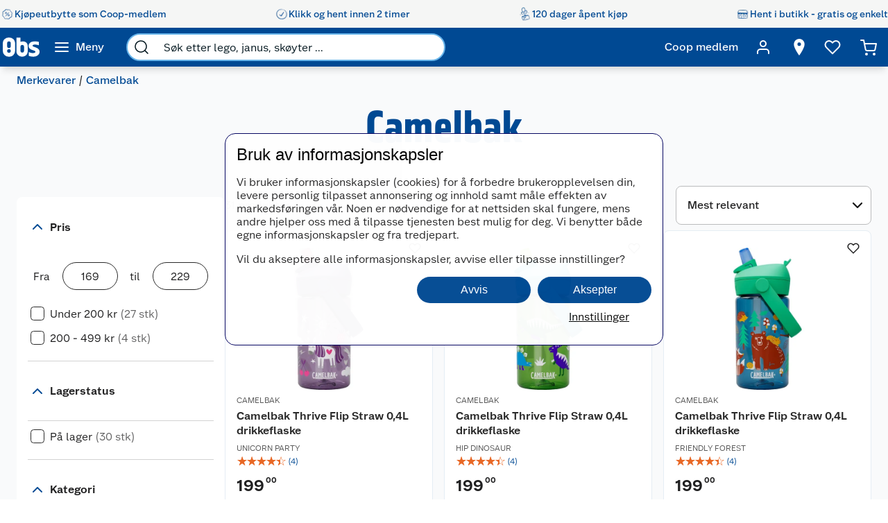

--- FILE ---
content_type: text/html; charset=utf-8
request_url: https://www.obs.no/merkevarer/camelbak
body_size: 81142
content:
<!DOCTYPE html>
<html lang="nb">

<head>
    <meta charset="utf-8" />
    <meta name="viewport" content="width=device-width, initial-scale=1.0">
    <!-- Chrome, Firefox OS and Opera -->
    <meta name="theme-color" content="#f5f6f5">
    <!-- Windows Phone -->
    <meta name="msapplication-navbutton-color" content="#f5f6f5">
    <!-- iOS Safari -->
    <meta name="apple-mobile-web-app-status-bar-style" content="#f5f6f5">

        <script type="text/javascript">
            // Duration in milliseconds to wait while the Kameleoon application file is loaded
            var kameleoonLoadingTimeout = 1000;

            window.kameleoonQueue = window.kameleoonQueue || [];
            window.kameleoonStartLoadTime = new Date().getTime();
            if (! document.getElementById("kameleoonLoadingStyleSheet") && ! window.kameleoonDisplayPageTimeOut) {
                var kameleoonS = document.getElementsByTagName("script")[0];
                var kameleoonCc = "* { visibility: hidden !important; background-image: none !important; }";
                var kameleoonStn = document.createElement("style");
                kameleoonStn.type = "text/css";
                kameleoonStn.id = "kameleoonLoadingStyleSheet";
                if (kameleoonStn.styleSheet) {
                    kameleoonStn.styleSheet.cssText = kameleoonCc;
                } else {
                    kameleoonStn.appendChild(document.createTextNode(kameleoonCc));
                }
                kameleoonS.parentNode.insertBefore(kameleoonStn, kameleoonS);
                window.kameleoonDisplayPage = function(fromEngine) {
                    if (!fromEngine) {
                        window.kameleoonTimeout = true;
                    }
                    if (kameleoonStn.parentNode) {
                        kameleoonStn.parentNode.removeChild(kameleoonStn);
                    }
                };
                window.kameleoonDisplayPageTimeOut = window.setTimeout(window.kameleoonDisplayPage, kameleoonLoadingTimeout);
            }

        </script>
        <script type="text/javascript" src="//h7vcu8taur.kameleoon.eu/engine.js" fetchpriority="high" async="true"></script>

        <script type="text/javascript">
            !function (a, b, c, d, e, f, g, h) {
                a.RaygunObject = e, a[e] = a[e] || function () {
                    (a[e].o = a[e].o || []).push(arguments)
                }, f = b.createElement(c), g = b.getElementsByTagName(c)[0],
                    f.async = 1, f.src = d, g.parentNode.insertBefore(f, g), h = a.onerror, a.onerror = function (b, c, d, f, g) {
                        h && h(b, c, d, f, g), g || (g = new Error(b)), a[e].q = a[e].q || [], a[e].q.push({
                            e: g
                        })
                    }
            }(window, document, "script", "//cdn.raygun.io/raygun4js/raygun.min.js", "rg4js");
        </script>
        <script type="text/javascript">
            rg4js('apiKey', 'BBEwnSqXrryCdlPKTT26zg');
            rg4js('enableCrashReporting', true);
            rg4js('setVersion', '50.0.8');
            rg4js('options', {
                ignore3rdPartyErrors: true,
                ignoreAjaxError: true,
                ignoreAjaxAbort: true
            });
        </script>
    
    <link rel="shortcut icon" href="/favicon.ico">
    <link rel="icon" href="/icon.svg" type="image/svg+xml">
    <link rel="apple-touch-icon" sizes="180x180" href="/apple-touch-icon.png">
    <link rel="manifest" href="/manifest">
    <link rel="preconnect" href="https://fonts.gstatic.com" crossorigin />
    <link rel="preconnect" href="https://fonts.googleapis.com" crossorigin />
    <link
    rel="preload"
    href="https://fonts.googleapis.com/css?family=Roboto:400,700&display=block"
    as="style"
    onload="this.onload=null;this.rel='stylesheet'"
    />
    <noscript>
        <link
            href="https://fonts.googleapis.com/css?family=Roboto:400,700&display=block"
            rel="stylesheet"
            type="text/css"
        />
    </noscript>

<script>(function(w,d,s,l,i){w[l]=w[l]||[];w[l].push({'gtm.start':
new Date().getTime(),event:'gtm.js'});var f=d.getElementsByTagName(s)[0],
j=d.createElement(s),dl=l!='dataLayer'?'&l='+l:'';j.async=true;j.src=
'https://stm.obs.no/tm.js?id='+i+dl;f.parentNode.insertBefore(j,f);
})(window,document,'script','dataLayer','GTM-5NM94RG');</script>
    <title>Camelbak | Obs.no</title><link rel="stylesheet" type="text/css" href="/assets/browser.bundle.75293887929941b5cc98.css" />
<meta name="description" content="" data-dynamic="1" />
<meta name="robots" content="index,follow" data-dynamic="1" />
<meta property="og:url" content="https://www.obs.no/merkevarer/camelbak" data-dynamic="1" />
<meta property="og:type" content="website" data-dynamic="1" />
<meta property="og:title" content="Camelbak" data-dynamic="1" />
<meta property="og:description" content="" data-dynamic="1" />

                <script>
                if (!('Promise' in window && Promise.prototype.finally)) {
                    document.write('<' + 'script src="/assets/polyfills.bundle.153bd6bc41c12ce1aa1f.js" onerror="window.rg4js&&window.rg4js(\'send\', new Error(\'Failed to load: /assets/polyfills.bundle.153bd6bc41c12ce1aa1f.js\'))"></' + 'script>');
                }
                </script>
                <script>
                window.scopeReady = new Promise(function (res, rej) { window.resolveScopeReady = res; window.rejectScopeReady = rej; });
                </script>
            <link rel="canonical" href="https://www.obs.no/merkevarer/camelbak" id="link-canonical" />
<script src="/assets/browser.bundle.dea64b6894221d821230.js" async></script>
<script src="/assets/vendor.bundle.99bba7fe2d69b76b6c2d.js" async></script>
<script src="/assets/nitro.bundle.5ac213fd6f0db3ba6e94.js" async></script>
<script src="/assets/glitz.bundle.4cca298b272df4af5474.js" async></script>
<script src="/assets/7239.bundle.88e5beafa5e55734a389.js" async></script>
<link rel="stylesheet" type="text/css" href="/assets/browser.bundle.75293887929941b5cc98.css" />
<link rel="preload" href="/assets/GreatEscapeNarrowRg-Bold.f9edfec6fbf69c90b1a7..woff2" as="font" crossorigin="anonymous" />
<link rel="preload" href="/assets/GreatEscapeNarrowRg-Regular.a8ee040d3abfdfd96629..woff2" as="font" crossorigin="anonymous" />
<link rel="preload" href="/assets/CoopScript10-Regular.f4cbe8513e403c3c8b92..woff2" as="font" crossorigin="anonymous" />
<link rel="preload" href="/assets/CoopSans-BoldTT.1a9b9716e1d0fa0d7a80..woff2" as="font" crossorigin="anonymous" />
<link rel="preload" href="/assets/CoopSans-MediumTT.ffba1d821e3a44f65c32..woff2" as="font" crossorigin="anonymous" />
<link rel="preload" href="/assets/CoopSans-RegularTT.3a6fc13f848660a03e3a..woff2" as="font" crossorigin="anonymous" />
<link rel="preload" href="/assets/CoopSans-SemiboldTT.d778a27d66f346e545c4..woff2" as="font" crossorigin="anonymous" />


    <style data-glitz>.a{background-color:#F9FAFB}.b{flex-direction:column;-webkit-box-orient:vertical;-webkit-box-direction:normal}.c{display:-webkit-box;display:-moz-box;display:-ms-flexbox;display:-webkit-flex;display:flex}.d{min-height:100vh}.e{height:96px}.f{position:relative}.g{pointer-events:none}.h{opacity:0}.i{z-index:6}.j{width:100%}.k{height:100vh}.l{left:0}.m{bottom:0}.n{right:0}.o{top:0}.p{position:fixed}.q{background-color:black}.r{will-change:opacity}.s{transition-timing-function:ease-in-out}.t{transition-duration:200ms}.u{transition-property:opacity;-webkit-transition-property:opacity;-moz-transition-property:opacity}.v{padding-right:0}.w{transition-duration:300ms}.x{transition-property:transform;-webkit-transition-property:transform;-moz-transition-property:transform}.y{transform:translateY(0%)}.z{z-index:4}.a0{box-shadow:0 4px 8px -4px rgba(0, 0, 0, .1), 0px 11px 8px -4px rgba(0,0,0,0.08)}.a1{color:white}.a2{background-color:#004993}.a3{background-color:#f5f6f5}.a4{align-items:center;-webkit-box-align:center}.a5{height:40px}.a6{gap:16px}.a7{white-space:nowrap}.a8{flex-wrap:nowrap;-webkit-box-lines:nowrap}.a9{margin-bottom:0}.aa{margin-top:0}.ab{justify-content:space-between;-webkit-box-pack:justify}.ac{width:1440px}.ae{max-width:100%}.af{margin-right:auto}.ag{margin-left:auto}.ah{padding-bottom:8px}.ai{padding-top:8px}.aj{gap:8px}.ak{flex-shrink:0}.al{display:-webkit-inline-box;display:-moz-inline-box;display:-ms-inline-flexbox;display:-webkit-inline-flex;display:inline-flex}.ao{color:#004993}.ar{text-decoration:none}.as{font-weight:500}.at{line-height:1.25}.au{font-size:16px}.av{font-family:"Coop Sans", sans-serif}.aw{width:21px}.ax{display:contents}.ay{object-position:center center}.az{object-fit:contain}.b0{aspect-ratio:1}.b1{opacity:1}.b2{transition-timing-function:ease-in}.b3{height:unset}.b4{font-size:14px}.b5{height:56px}.b6{flex-grow:1;-webkit-box-flex:1}.b7{flex-basis:0}.b9{color:inherit}.ba{height:100%}.bg{height:32px}.bh{display:block}.bi{padding-right:16px}.bj{padding-left:16px}.bl{border-radius:0}.bm{cursor:default}.bn{min-width:56px}.bo{padding-bottom:16px}.bp{padding-top:16px}.bq{line-height:1.5}.bs{justify-content:center;-webkit-box-pack:center}.bt{transition-timing-function:ease-out}.bu{transition-property:color, background-color, border-color;-webkit-transition-property:color, background-color, border-color;-moz-transition-property:color, background-color, border-color}.bv{text-transform:inherit}.by{text-align:inherit}.bz{-webkit-user-select:none;-moz-user-select:none;-ms-user-select:none;user-select:none}.c0{border-bottom-width:0}.c1{border-top-width:0}.c2{border-right-width:0}.c3{border-left-width:0}.c4{font-weight:inherit}.c5{font-variant:inherit}.c6{font-style:inherit}.c7{font-family:inherit}.c8{width:24px}.c9{height:24px}.ca{font-size:1.5em}.cb{margin-left:8px}.cc{min-width:460px}.cd{width:35%}.ce{margin-right:16px}.cf{margin-left:16px}.cg{z-index:1}.ch{border-bottom-color:#68B5EA}.ci{border-bottom-style:solid}.cj{border-bottom-width:2px}.ck{border-top-color:#68B5EA}.cl{border-top-style:solid}.cm{border-top-width:2px}.cn{border-right-color:#68B5EA}.co{border-right-style:solid}.cp{border-right-width:2px}.cq{border-left-color:#68B5EA}.cr{border-left-style:solid}.cs{border-left-width:2px}.ct{border-radius:24px}.cu{z-index:7}.cv{color:#00151d}.cw{background-color:white}.cx{max-width:40px}.cy{min-width:40px}.cz{width:40px}.d3{padding-left:0}.d4{background-color:transparent;background-color:initial}.d5{transform:scale(1)}.d6{transition-property:opacity, transform;-webkit-transition-property:opacity, transform;-moz-transition-property:opacity, transform}.d7{text-overflow:ellipsis}.d8{overflow:hidden}.d9{height:1em}.da{width:1em}.db{padding-left:8px}.eh{cursor:inherit}.ei{background-color:transparent}.ej{padding-bottom:0}.ek{padding-top:0}.eo{margin-bottom:4px}.ep{margin-top:4px}.eq{margin-right:4px}.er{margin-left:4px}.es{padding-right:8px}.ev{min-width:48px}.ew{transform:scale(0)}.ex{border-radius:100vw}.ey{text-align:center}.ez{line-height:24px}.f0{right:calc(50% - 24px)}.f1{top:calc(50% - 24px)}.f2{background-color:#3c852e}.f3{min-width:24px}.f4{position:absolute}.f5{min-height:inherit}.f8{max-width:calc(100vw - 48px)}.f9{margin-bottom:32px}.fa{margin-bottom:8px}.fb{margin-top:8px}.fc{margin-left:0}.fg{flex-wrap:wrap;-webkit-box-lines:multiple}.fj{list-style:none}.fk{margin-right:0}.fl{font-weight:700}.fm{line-height:1.2}.fn{font-size:64px}.fo{font-family:"Great Escape Narrow", sans-serif}.fu{font-weight:400}.fv{font-size:20px}.fw{margin-bottom:16px}.fx{margin-top:16px}.fy{gap:24px}.fz{margin-top:72px}.g0{margin-top:-56px}.g1{width:300px}.g2{border-radius:8px}.g3{height:86px}.g8{min-width:140px}.ga{padding-right:14px}.gb{padding-bottom:12px}.gc{padding-top:12px}.gd{font-size:inherit}.ge{font-weight:600}.gf{line-height:1.35}.gg{transform:rotate(-180deg)}.gj{border-bottom-color:#d3d3d3}.gk{border-bottom-width:1px}.gm{margin-right:8px}.gp{align-items:baseline;-webkit-box-align:baseline}.gq{border-bottom-color:#2a2a2a}.gr{border-top-color:#2a2a2a}.gs{border-right-color:#2a2a2a}.gt{border-left-color:#2a2a2a}.gu{border-top-width:1px}.gv{border-right-width:1px}.gw{border-left-width:1px}.gx{width:80px}.h6{padding-bottom:4px}.h7{padding-top:4px}.h8{padding-right:4px}.h9{padding-left:4px}.ha{cursor:pointer}.hb{height:20px}.hc{width:19px}.hd{-webkit-appearance:none;-moz-appearance:none;appearance:none}.hh{margin-top:3px}.hi{opacity:0.7}.hl{padding-left:24px}.hm{padding-bottom:24px}.hn{padding-top:24px}.hs{font-size:18px}.i1{color:#E86826}.i3{color:#595959}.i4{right:8px}.iz{border-bottom-width:thin}.j0{border-bottom-color:#BBBCBD}.j1{border-top-width:thin}.j2{border-top-color:#BBBCBD}.j3{border-right-width:thin}.j4{border-right-color:#BBBCBD}.j5{border-left-width:thin}.j6{border-left-color:#BBBCBD}.j7{padding-right:32px}.j8{width:282px}.j9{min-width:100%}.ja{order:3}.jb{grid-template-columns:repeat(3, minmax(0, 1fr));-ms-grid-columns:repeat(3, minmax(0, 1fr))}.jc{grid-auto-rows:auto}.jd{display:-ms-grid;display:grid}.je{min-height:0}.jf{min-width:0}.jg{border-bottom-color:#E5EDF4}.jh{border-top-color:#E5EDF4}.ji{border-right-color:#E5EDF4}.jj{border-left-color:#E5EDF4}.jk{align-items:flex-end;-webkit-box-align:end}.jl{top:8px}.jt{height:34px}.ju{width:34px}.jv{border-radius:17px}.jw{font-size:12px}.jx{color:currentColor}.kl{text-decoration:inherit}.km{max-width:205px}.kn{height:205px}.ko{line-height:1.3}.kp{word-break:break-word}.kq{text-align:left}.kr{color:#2a2a2a}.ks{height:14px}.ku{width:14px}.kw{line-height:initial}.kx{justify-content:flex-end;-webkit-box-pack:end}.ky{height:auto}.kz{font-size:13.71428px}.l0{justify-content:left;-webkit-box-pack:left}.l1{letter-spacing:0}.l2{margin-right:40px}.l3{align-items:end;-webkit-box-align:end}.l4{font-size:1.75em}.l5{vertical-align:baseline}.l6{padding-right:.1em}.l7{padding-right:.15em}.l8{vertical-align:super}.l9{font-size:.5em}.la{height:63px}.lb{-webkit-box-orient:vertical}.lc{-webkit-line-clamp:1}.ld{display:-webkit-box}.le{overflow-wrap:anywhere}.lf{align-items:start;-webkit-box-align:start}.lg{margin-top:unset}.lh{margin-left:0.5px}.li{margin-right:5px}.lj{width:8px}.lk{height:8px}.ll{border-radius:50%}.lm{display:inline-block}.ln{width:-webkit-fit-content;width:-moz-fit-content;width:fit-content}.lo{margin-top:2px}.lp{margin-left:-1.5px}.lq{gap:3.5px}.lr{height:13px}.ls{width:12px}.lv{text-decoration:underline}.lw{padding-bottom:40px}.lx{padding-top:40px}.ly{align-self:center;-ms-grid-row-align:center}.lz{order:4}.m1{box-shadow:0px 6px 18px 0px #00000026}.m4{height:48px}.m5{height:1px}.m9{padding-right:48px}.ma{padding-left:48px}.mi{flex-shrink:1}.mj{font-weight:normal}.mn{max-width:calc(100% - 16px)}.mp{margin-top:10px}.mq{border-radius:4px 0 0 4px}.mr{width:calc(50% - 16px)}.ms{border-bottom-color:#544f4c}.mt{border-top-color:#544f4c}.mu{border-right-color:#544f4c}.mv{border-left-color:#544f4c}.mw{transition-duration:50ms}.mx{transition-property:background, border-color, border-width;-webkit-transition-property:background, border-color, border-width;-moz-transition-property:background, border-color, border-width}.my{color:#353535}.mz{outline-width:0}.n0{transition-property:color;-webkit-transition-property:color;-moz-transition-property:color}.n1{background-color:#e6e6e6}.n2{color:#767776}.n3{border-bottom-right-radius:4px}.n4{border-top-right-radius:4px}.n5{vertical-align:bottom}.n7{line-height:40px}.n8{letter-spacing:0em}.n9{padding-top:20px}.na{height:-webkit-fit-content;height:-moz-fit-content;height:fit-content}.nd{justify-content:flex-start;-webkit-box-pack:start}.ne{padding-right:5px}.nf{max-width:50%}.ng{justify-items:start}.nh{grid-template-columns:repeat(2, 1fr);-ms-grid-columns:repeat(2, 1fr)}.ni{width:64px}.nj{padding-right:2.5px}.nk{padding-left:2.5px}.nl{stroke-width:1.5}.nm{max-height:100%}.nn{width:768px}.no{z-index:5}.np{transform:translateX(-50%)}.nq{left:50%}.am:active{color:#004993}.br:active{outline-color:#cccccc}.et:active{text-decoration:none}.ki:active{text-decoration:inherit}.kj:active{color:inherit}.an:hover{color:#004993}.ap:hover{text-decoration:underline}.aq:hover{cursor:pointer}.b8:hover{color:inherit}.bw:hover{background-color:#1877c4}.bx:hover{color:white}.eu:hover{text-decoration:none}.il:hover{border-bottom-width:1px}.im:hover{border-bottom-style:solid}.in:hover{border-bottom-color:#004993}.io:hover{border-top-width:1px}.ip:hover{border-top-style:solid}.iq:hover{border-top-color:#004993}.ir:hover{border-right-width:1px}.is:hover{border-right-style:solid}.it:hover{border-right-color:#004993}.iu:hover{border-left-width:1px}.iv:hover{border-left-style:solid}.iw:hover{border-left-color:#004993}.kk:hover{text-decoration:inherit}.lt:hover{color:#006CD7}.bb:focus-visible:focus-within{outline-color:white}.d0:focus-visible:focus-within{outline-color:#0050FF}.jy:focus-visible:focus-within{outline-width:0}.bc:focus-visible{outline-offset:-4px}.bd:focus-visible{outline-style:solid}.be:focus-visible{outline-width:3px}.bf:focus-visible{border-radius:4px}.bk:focus-visible{outline-offset:-5px}.d1:focus-visible{outline-offset:-6px}.d2:focus-visible{border-radius:6px}.g9:focus-visible{border-radius:8px}.he:focus-visible{outline-offset:2px}.hf:focus-visible{border-radius:1px}.hg:focus-visible{height:20px}.i5:focus-visible{outline-color:transparent}.i6:focus-visible{outline-style:none}.i7:focus-visible{outline-width:0}.lu:focus-visible{outline-offset:1px}.m0:focus-visible{outline-offset:4px}.n6:focus-visible{outline-offset:-3px}.dc:-webkit-autofill:focus{transition-timing-function:ease-in-out}.dd:-webkit-autofill:focus{transition-duration:0s}.de:-webkit-autofill:focus{transition-property:background-color;-webkit-transition-property:background-color;-moz-transition-property:background-color}.df:-webkit-autofill:focus{transition-delay:5000s}.dg:-webkit-autofill:focus{-webkit-text-fill-color:#00151d}.dh:-webkit-autofill:focus{font-weight:inherit}.di:-webkit-autofill:focus{font-variant:inherit}.dj:-webkit-autofill:focus{font-style:inherit}.dk:-webkit-autofill:focus{font-size:inherit}.dl:-webkit-autofill:focus{font-family:inherit}.dm:-webkit-autofill:hover{transition-timing-function:ease-in-out}.dn:-webkit-autofill:hover{transition-duration:0s}.do:-webkit-autofill:hover{transition-property:background-color;-webkit-transition-property:background-color;-moz-transition-property:background-color}.dp:-webkit-autofill:hover{transition-delay:5000s}.dq:-webkit-autofill:hover{-webkit-text-fill-color:#00151d}.dr:-webkit-autofill:hover{font-weight:inherit}.ds:-webkit-autofill:hover{font-variant:inherit}.dt:-webkit-autofill:hover{font-style:inherit}.du:-webkit-autofill:hover{font-size:inherit}.dv:-webkit-autofill:hover{font-family:inherit}.dw:-webkit-autofill{transition-timing-function:ease-in-out}.dx:-webkit-autofill{transition-duration:0s}.dy:-webkit-autofill{transition-property:background-color;-webkit-transition-property:background-color;-moz-transition-property:background-color}.dz:-webkit-autofill{transition-delay:5000s}.e0:-webkit-autofill{-webkit-text-fill-color:#00151d}.e1:-webkit-autofill{font-weight:inherit}.e2:-webkit-autofill{font-variant:inherit}.e3:-webkit-autofill{font-style:inherit}.e4:-webkit-autofill{font-size:inherit}.e5:-webkit-autofill{font-family:inherit}.e6::-webkit-outer-spin-button{margin-bottom:0}.e7::-webkit-outer-spin-button{margin-top:0}.e8::-webkit-outer-spin-button{margin-right:0}.e9::-webkit-outer-spin-button{margin-left:0}.ea::-webkit-outer-spin-button{-webkit-appearance:none}.eb::-webkit-inner-spin-button{margin-bottom:0}.ec::-webkit-inner-spin-button{margin-top:0}.ed::-webkit-inner-spin-button{margin-right:0}.ee::-webkit-inner-spin-button{margin-left:0}.ef::-webkit-inner-spin-button{-webkit-appearance:none}.eg::placeholder{color:inherit}.en:focus{outline-color:#DC9E3F}.i8:focus{outline-width:0}.i9:focus{border-bottom-width:2px}.ia:focus{border-bottom-style:solid}.ib:focus{border-bottom-color:#004993}.ic:focus{border-top-width:2px}.id:focus{border-top-style:solid}.ie:focus{border-top-color:#004993}.if:focus{border-right-width:2px}.ig:focus{border-right-style:solid}.ih:focus{border-right-color:#004993}.ii:focus{border-left-width:2px}.ij:focus{border-left-style:solid}.ik:focus{border-left-color:#004993}.fh:empty:before{white-space:pre}.fi:empty:before{content:" "}.ht:before{overflow:hidden}.hu:before{color:#E86826}.hv:before{align-items:center;-webkit-box-align:center}.hw:before{display:-webkit-box;display:-moz-box;display:-ms-flexbox;display:-webkit-flex;display:flex}.hx:before{width:100%}.hy:before{left:0}.hz:before{position:absolute}.i0:before{content:"\2605"}.i2:before{width:0%}.kt:before{height:14px}.kv:before{width:50%}.ix:disabled{cursor:not-allowed}.iy:disabled{opacity:0.5}.jm:disabled{color:#9FA09F}.jn:disabled{box-shadow:none}.jo:disabled{background-color:#f5f6f5}.jp:disabled{border-bottom-width:0}.jq:disabled{border-top-width:0}.jr:disabled{border-right-width:0}.js:disabled{border-left-width:0}.m2:disabled{color:#00151d}.m3:disabled{background-color:#e1e2e1}.jz:focus-visible::before{border-bottom-style:solid}.k0:focus-visible::before{border-bottom-color:#0050FF}.k1:focus-visible::before{border-bottom-width:3px}.k2:focus-visible::before{border-top-style:solid}.k3:focus-visible::before{border-top-color:#0050FF}.k4:focus-visible::before{border-top-width:3px}.k5:focus-visible::before{border-right-style:solid}.k6:focus-visible::before{border-right-color:#0050FF}.k7:focus-visible::before{border-right-width:3px}.k8:focus-visible::before{border-left-style:solid}.k9:focus-visible::before{border-left-color:#0050FF}.ka:focus-visible::before{border-left-width:3px}.kb:focus-visible::before{left:-16px}.kc:focus-visible::before{bottom:-16px}.kd:focus-visible::before{right:-16px}.ke:focus-visible::before{top:-16px}.kf:focus-visible::before{position:absolute}.kg:focus-visible::before{border-radius:8px}.kh:focus-visible::before{content:""}.mb:last-child{flex-basis:0}.mc:last-child{flex-shrink:1.5}.md:last-child{flex-grow:1.5;-webkit-box-flex:1.5}.me:not(:last-child){flex-basis:0}.mf:not(:last-child){flex-shrink:1}.mg:not(:last-child){flex-grow:1;-webkit-box-flex:1}.mh:not(:last-child){margin-right:32px}</style><style data-glitz media="(min-width: 2561px)">.f6{display:block}.m6{left:0}.m7{width:100%}.m8{position:absolute}</style><style data-glitz media="print">.f7{min-height:initial}</style><style data-glitz media="(min-width: 1440px)">.nb{width:auto}</style><style data-glitz media="(min-width: 1024px)">.el{margin-right:2px}.em{height:30px}.fd{margin-left:0}.fe{position:relative}.ff{margin-bottom:16px}.fp{padding-bottom:0}.fq{padding-top:0}.fr{padding-right:0}.fs{padding-left:0}.ft{width:989px}.g4{padding-right:8px}.g5{padding-left:2px}.g6{padding-bottom:16px}.g7{padding-top:16px}.gh{margin-right:6px}.gi{right:1px}.gl{margin-top:8px}.gn{margin-bottom:0}.go{margin-top:0}.gy{border-bottom:none}.gz{border-top:none}.h0{border-right:none}.h1{border-left:none}.h2{padding-bottom:4px}.h3{padding-top:4px}.h4{padding-right:4px}.h5{padding-left:4px}.hj{padding-bottom:12px}.hk{padding-top:12px}.ho{border-bottom-color:#d3d3d3}.hp{border-bottom-style:solid}.hq{border-bottom-width:1px}.hr{margin-top:4px}.mk{justify-content:space-between;-webkit-box-pack:justify}.ml{margin-right:0}.mm{max-width:400px}.mo{flex-direction:row;-webkit-box-orient:horizontal;-webkit-box-direction:normal}.nc{min-width:35%}</style>
</head>

<body>


    <div id="container"><div class="a b c d"><div class="e f"><div class="g h i j k l m n o p q r s t u"></div><div><div id="header-wrapper" class="v s w x y z j o a0 p a1 a2"><div class="v j a3"><div id="usp-banner-item-container" class="a4 a5 a6 a7 a8 a9 aa ab c ac ae af ag"><a id="usp-banner-item-kjøpeutbytte-som-coop-medlem" class="ah ai aj ak a4 al am an ao ap aq ar as at au av" data-scope-link="true" href="/om-oss/coop-medlem"><div class="aw"><picture class="ax"><source srcSet="https://www.obs.no/cdn-cgi/image/quality=60,width=200,format=auto/globalassets/pommacs-polsebu/price_tag-1.png?ref=DE05815D01 300w, https://www.obs.no/cdn-cgi/image/quality=60,width=410,format=auto/globalassets/pommacs-polsebu/price_tag-1.png?ref=DE05815D01 615w, https://www.obs.no/cdn-cgi/image/quality=60,width=960,format=auto/globalassets/pommacs-polsebu/price_tag-1.png?ref=DE05815D01 1440w, https://www.obs.no/cdn-cgi/image/quality=60,width=1328,format=auto/globalassets/pommacs-polsebu/price_tag-1.png?ref=DE05815D01 1992w, https://www.obs.no/cdn-cgi/image/quality=60,width=1440,format=auto/globalassets/pommacs-polsebu/price_tag-1.png?ref=DE05815D01 2160w, https://www.obs.no/cdn-cgi/image/quality=60,width=1920,format=auto/globalassets/pommacs-polsebu/price_tag-1.png?ref=DE05815D01 2880w, https://www.obs.no/cdn-cgi/image/quality=60,width=2880,format=auto/globalassets/pommacs-polsebu/price_tag-1.png?ref=DE05815D01 4320w" sizes="(max-width: 1440px) calc((100vw - 0px) * 1 - 0px),
    1440px" media="(min-device-pixel-ratio: 3), (-webkit-min-device-pixel-ratio: 3), (min-resolution: 288dpi)"/><source srcSet="https://www.obs.no/cdn-cgi/image/quality=60,width=200,format=auto/globalassets/pommacs-polsebu/price_tag-1.png?ref=DE05815D01 200w, https://www.obs.no/cdn-cgi/image/quality=60,width=410,format=auto/globalassets/pommacs-polsebu/price_tag-1.png?ref=DE05815D01 410w, https://www.obs.no/cdn-cgi/image/quality=60,width=960,format=auto/globalassets/pommacs-polsebu/price_tag-1.png?ref=DE05815D01 960w, https://www.obs.no/cdn-cgi/image/quality=60,width=1328,format=auto/globalassets/pommacs-polsebu/price_tag-1.png?ref=DE05815D01 1328w, https://www.obs.no/cdn-cgi/image/quality=60,width=1440,format=auto/globalassets/pommacs-polsebu/price_tag-1.png?ref=DE05815D01 1440w, https://www.obs.no/cdn-cgi/image/quality=60,width=1920,format=auto/globalassets/pommacs-polsebu/price_tag-1.png?ref=DE05815D01 1920w, https://www.obs.no/cdn-cgi/image/quality=60,width=2880,format=auto/globalassets/pommacs-polsebu/price_tag-1.png?ref=DE05815D01 2880w" sizes="(max-width: 1440px) calc((100vw - 0px) * 1 - 0px),
    1440px" media="(min-device-pixel-ratio: 2), (-webkit-min-device-pixel-ratio: 2), (min-resolution: 192dpi)"/><source srcSet="https://www.obs.no/cdn-cgi/image/quality=80,width=100,format=auto/globalassets/pommacs-polsebu/price_tag-1.png?ref=DE05815D01 100w, https://www.obs.no/cdn-cgi/image/quality=80,width=205,format=auto/globalassets/pommacs-polsebu/price_tag-1.png?ref=DE05815D01 205w, https://www.obs.no/cdn-cgi/image/quality=80,width=480,format=auto/globalassets/pommacs-polsebu/price_tag-1.png?ref=DE05815D01 480w, https://www.obs.no/cdn-cgi/image/quality=80,width=664,format=auto/globalassets/pommacs-polsebu/price_tag-1.png?ref=DE05815D01 664w, https://www.obs.no/cdn-cgi/image/quality=80,width=720,format=auto/globalassets/pommacs-polsebu/price_tag-1.png?ref=DE05815D01 720w, https://www.obs.no/cdn-cgi/image/quality=80,width=960,format=auto/globalassets/pommacs-polsebu/price_tag-1.png?ref=DE05815D01 960w, https://www.obs.no/cdn-cgi/image/quality=80,width=1440,format=auto/globalassets/pommacs-polsebu/price_tag-1.png?ref=DE05815D01 1440w" sizes="(max-width: 1440px) calc((100vw - 0px) * 1 - 0px),
    1440px"/><img loading="eager" src="https://www.obs.no/cdn-cgi/image/width=1440,format=auto/globalassets/pommacs-polsebu/price_tag-1.png?ref=DE05815D01" alt="Kjøpeutbytte som Coop-medlem" fetchpriority="low" class="ay az b0 b1 b2 w u j b3 ae"/></picture></div><span class="b4">Kjøpeutbytte som Coop-medlem</span></a><a id="usp-banner-item-klikk-og-hent-innen-2-timer" class="ah ai aj ak a4 al am an ao ap aq ar as at au av" data-scope-link="true" href="/kundeservice/leveringsalternativer/klikk-og-hent"><div class="aw"><picture class="ax"><source srcSet="https://www.obs.no/cdn-cgi/image/quality=60,width=200,format=auto/globalassets/pommacs-polsebu/clock-1.png?ref=15D378AB8C 300w, https://www.obs.no/cdn-cgi/image/quality=60,width=410,format=auto/globalassets/pommacs-polsebu/clock-1.png?ref=15D378AB8C 615w, https://www.obs.no/cdn-cgi/image/quality=60,width=960,format=auto/globalassets/pommacs-polsebu/clock-1.png?ref=15D378AB8C 1440w, https://www.obs.no/cdn-cgi/image/quality=60,width=1328,format=auto/globalassets/pommacs-polsebu/clock-1.png?ref=15D378AB8C 1992w, https://www.obs.no/cdn-cgi/image/quality=60,width=1440,format=auto/globalassets/pommacs-polsebu/clock-1.png?ref=15D378AB8C 2160w, https://www.obs.no/cdn-cgi/image/quality=60,width=1920,format=auto/globalassets/pommacs-polsebu/clock-1.png?ref=15D378AB8C 2880w, https://www.obs.no/cdn-cgi/image/quality=60,width=2880,format=auto/globalassets/pommacs-polsebu/clock-1.png?ref=15D378AB8C 4320w" sizes="(max-width: 1440px) calc((100vw - 0px) * 1 - 0px),
    1440px" media="(min-device-pixel-ratio: 3), (-webkit-min-device-pixel-ratio: 3), (min-resolution: 288dpi)"/><source srcSet="https://www.obs.no/cdn-cgi/image/quality=60,width=200,format=auto/globalassets/pommacs-polsebu/clock-1.png?ref=15D378AB8C 200w, https://www.obs.no/cdn-cgi/image/quality=60,width=410,format=auto/globalassets/pommacs-polsebu/clock-1.png?ref=15D378AB8C 410w, https://www.obs.no/cdn-cgi/image/quality=60,width=960,format=auto/globalassets/pommacs-polsebu/clock-1.png?ref=15D378AB8C 960w, https://www.obs.no/cdn-cgi/image/quality=60,width=1328,format=auto/globalassets/pommacs-polsebu/clock-1.png?ref=15D378AB8C 1328w, https://www.obs.no/cdn-cgi/image/quality=60,width=1440,format=auto/globalassets/pommacs-polsebu/clock-1.png?ref=15D378AB8C 1440w, https://www.obs.no/cdn-cgi/image/quality=60,width=1920,format=auto/globalassets/pommacs-polsebu/clock-1.png?ref=15D378AB8C 1920w, https://www.obs.no/cdn-cgi/image/quality=60,width=2880,format=auto/globalassets/pommacs-polsebu/clock-1.png?ref=15D378AB8C 2880w" sizes="(max-width: 1440px) calc((100vw - 0px) * 1 - 0px),
    1440px" media="(min-device-pixel-ratio: 2), (-webkit-min-device-pixel-ratio: 2), (min-resolution: 192dpi)"/><source srcSet="https://www.obs.no/cdn-cgi/image/quality=80,width=100,format=auto/globalassets/pommacs-polsebu/clock-1.png?ref=15D378AB8C 100w, https://www.obs.no/cdn-cgi/image/quality=80,width=205,format=auto/globalassets/pommacs-polsebu/clock-1.png?ref=15D378AB8C 205w, https://www.obs.no/cdn-cgi/image/quality=80,width=480,format=auto/globalassets/pommacs-polsebu/clock-1.png?ref=15D378AB8C 480w, https://www.obs.no/cdn-cgi/image/quality=80,width=664,format=auto/globalassets/pommacs-polsebu/clock-1.png?ref=15D378AB8C 664w, https://www.obs.no/cdn-cgi/image/quality=80,width=720,format=auto/globalassets/pommacs-polsebu/clock-1.png?ref=15D378AB8C 720w, https://www.obs.no/cdn-cgi/image/quality=80,width=960,format=auto/globalassets/pommacs-polsebu/clock-1.png?ref=15D378AB8C 960w, https://www.obs.no/cdn-cgi/image/quality=80,width=1440,format=auto/globalassets/pommacs-polsebu/clock-1.png?ref=15D378AB8C 1440w" sizes="(max-width: 1440px) calc((100vw - 0px) * 1 - 0px),
    1440px"/><img loading="eager" src="https://www.obs.no/cdn-cgi/image/width=1440,format=auto/globalassets/pommacs-polsebu/clock-1.png?ref=15D378AB8C" alt="Klikk og hent innen 2 timer" fetchpriority="low" class="ay az b0 b1 b2 w u j b3 ae"/></picture></div><span class="b4">Klikk og hent innen 2 timer</span></a><a id="usp-banner-item-120-dager-åpent-kjøp" class="ah ai aj ak a4 al am an ao ap aq ar as at au av" data-scope-link="true" href="/kundeservice/apent-kjop-i-obs"><div class="aw"><picture class="ax"><source srcSet="https://www.obs.no/cdn-cgi/image/quality=60,width=200,format=auto/globalassets/pommacs-polsebu/gift_ballons-1.png?ref=F591007D42 300w, https://www.obs.no/cdn-cgi/image/quality=60,width=410,format=auto/globalassets/pommacs-polsebu/gift_ballons-1.png?ref=F591007D42 615w, https://www.obs.no/cdn-cgi/image/quality=60,width=960,format=auto/globalassets/pommacs-polsebu/gift_ballons-1.png?ref=F591007D42 1440w, https://www.obs.no/cdn-cgi/image/quality=60,width=1328,format=auto/globalassets/pommacs-polsebu/gift_ballons-1.png?ref=F591007D42 1992w, https://www.obs.no/cdn-cgi/image/quality=60,width=1440,format=auto/globalassets/pommacs-polsebu/gift_ballons-1.png?ref=F591007D42 2160w, https://www.obs.no/cdn-cgi/image/quality=60,width=1920,format=auto/globalassets/pommacs-polsebu/gift_ballons-1.png?ref=F591007D42 2880w, https://www.obs.no/cdn-cgi/image/quality=60,width=2880,format=auto/globalassets/pommacs-polsebu/gift_ballons-1.png?ref=F591007D42 4320w" sizes="(max-width: 1440px) calc((100vw - 0px) * 1 - 0px),
    1440px" media="(min-device-pixel-ratio: 3), (-webkit-min-device-pixel-ratio: 3), (min-resolution: 288dpi)"/><source srcSet="https://www.obs.no/cdn-cgi/image/quality=60,width=200,format=auto/globalassets/pommacs-polsebu/gift_ballons-1.png?ref=F591007D42 200w, https://www.obs.no/cdn-cgi/image/quality=60,width=410,format=auto/globalassets/pommacs-polsebu/gift_ballons-1.png?ref=F591007D42 410w, https://www.obs.no/cdn-cgi/image/quality=60,width=960,format=auto/globalassets/pommacs-polsebu/gift_ballons-1.png?ref=F591007D42 960w, https://www.obs.no/cdn-cgi/image/quality=60,width=1328,format=auto/globalassets/pommacs-polsebu/gift_ballons-1.png?ref=F591007D42 1328w, https://www.obs.no/cdn-cgi/image/quality=60,width=1440,format=auto/globalassets/pommacs-polsebu/gift_ballons-1.png?ref=F591007D42 1440w, https://www.obs.no/cdn-cgi/image/quality=60,width=1920,format=auto/globalassets/pommacs-polsebu/gift_ballons-1.png?ref=F591007D42 1920w, https://www.obs.no/cdn-cgi/image/quality=60,width=2880,format=auto/globalassets/pommacs-polsebu/gift_ballons-1.png?ref=F591007D42 2880w" sizes="(max-width: 1440px) calc((100vw - 0px) * 1 - 0px),
    1440px" media="(min-device-pixel-ratio: 2), (-webkit-min-device-pixel-ratio: 2), (min-resolution: 192dpi)"/><source srcSet="https://www.obs.no/cdn-cgi/image/quality=80,width=100,format=auto/globalassets/pommacs-polsebu/gift_ballons-1.png?ref=F591007D42 100w, https://www.obs.no/cdn-cgi/image/quality=80,width=205,format=auto/globalassets/pommacs-polsebu/gift_ballons-1.png?ref=F591007D42 205w, https://www.obs.no/cdn-cgi/image/quality=80,width=480,format=auto/globalassets/pommacs-polsebu/gift_ballons-1.png?ref=F591007D42 480w, https://www.obs.no/cdn-cgi/image/quality=80,width=664,format=auto/globalassets/pommacs-polsebu/gift_ballons-1.png?ref=F591007D42 664w, https://www.obs.no/cdn-cgi/image/quality=80,width=720,format=auto/globalassets/pommacs-polsebu/gift_ballons-1.png?ref=F591007D42 720w, https://www.obs.no/cdn-cgi/image/quality=80,width=960,format=auto/globalassets/pommacs-polsebu/gift_ballons-1.png?ref=F591007D42 960w, https://www.obs.no/cdn-cgi/image/quality=80,width=1440,format=auto/globalassets/pommacs-polsebu/gift_ballons-1.png?ref=F591007D42 1440w" sizes="(max-width: 1440px) calc((100vw - 0px) * 1 - 0px),
    1440px"/><img loading="eager" src="https://www.obs.no/cdn-cgi/image/width=1440,format=auto/globalassets/pommacs-polsebu/gift_ballons-1.png?ref=F591007D42" alt="120 dager åpent kjøp" fetchpriority="low" class="ay az b0 b1 b2 w u j b3 ae"/></picture></div><span class="b4">120 dager åpent kjøp</span></a><a id="usp-banner-item-hent-i-butikk---gratis-og-enkelt" class="ah ai aj ak a4 al am an ao ap aq ar as at au av" data-scope-link="true" href="/kundeservice/leveringsalternativer"><div class="aw"><picture class="ax"><source srcSet="https://www.obs.no/cdn-cgi/image/quality=60,width=200,format=auto/globalassets/pommacs-polsebu/house-1.png?ref=4BF7A7CF7D 300w, https://www.obs.no/cdn-cgi/image/quality=60,width=410,format=auto/globalassets/pommacs-polsebu/house-1.png?ref=4BF7A7CF7D 615w, https://www.obs.no/cdn-cgi/image/quality=60,width=960,format=auto/globalassets/pommacs-polsebu/house-1.png?ref=4BF7A7CF7D 1440w, https://www.obs.no/cdn-cgi/image/quality=60,width=1328,format=auto/globalassets/pommacs-polsebu/house-1.png?ref=4BF7A7CF7D 1992w, https://www.obs.no/cdn-cgi/image/quality=60,width=1440,format=auto/globalassets/pommacs-polsebu/house-1.png?ref=4BF7A7CF7D 2160w, https://www.obs.no/cdn-cgi/image/quality=60,width=1920,format=auto/globalassets/pommacs-polsebu/house-1.png?ref=4BF7A7CF7D 2880w, https://www.obs.no/cdn-cgi/image/quality=60,width=2880,format=auto/globalassets/pommacs-polsebu/house-1.png?ref=4BF7A7CF7D 4320w" sizes="(max-width: 1440px) calc((100vw - 0px) * 1 - 0px),
    1440px" media="(min-device-pixel-ratio: 3), (-webkit-min-device-pixel-ratio: 3), (min-resolution: 288dpi)"/><source srcSet="https://www.obs.no/cdn-cgi/image/quality=60,width=200,format=auto/globalassets/pommacs-polsebu/house-1.png?ref=4BF7A7CF7D 200w, https://www.obs.no/cdn-cgi/image/quality=60,width=410,format=auto/globalassets/pommacs-polsebu/house-1.png?ref=4BF7A7CF7D 410w, https://www.obs.no/cdn-cgi/image/quality=60,width=960,format=auto/globalassets/pommacs-polsebu/house-1.png?ref=4BF7A7CF7D 960w, https://www.obs.no/cdn-cgi/image/quality=60,width=1328,format=auto/globalassets/pommacs-polsebu/house-1.png?ref=4BF7A7CF7D 1328w, https://www.obs.no/cdn-cgi/image/quality=60,width=1440,format=auto/globalassets/pommacs-polsebu/house-1.png?ref=4BF7A7CF7D 1440w, https://www.obs.no/cdn-cgi/image/quality=60,width=1920,format=auto/globalassets/pommacs-polsebu/house-1.png?ref=4BF7A7CF7D 1920w, https://www.obs.no/cdn-cgi/image/quality=60,width=2880,format=auto/globalassets/pommacs-polsebu/house-1.png?ref=4BF7A7CF7D 2880w" sizes="(max-width: 1440px) calc((100vw - 0px) * 1 - 0px),
    1440px" media="(min-device-pixel-ratio: 2), (-webkit-min-device-pixel-ratio: 2), (min-resolution: 192dpi)"/><source srcSet="https://www.obs.no/cdn-cgi/image/quality=80,width=100,format=auto/globalassets/pommacs-polsebu/house-1.png?ref=4BF7A7CF7D 100w, https://www.obs.no/cdn-cgi/image/quality=80,width=205,format=auto/globalassets/pommacs-polsebu/house-1.png?ref=4BF7A7CF7D 205w, https://www.obs.no/cdn-cgi/image/quality=80,width=480,format=auto/globalassets/pommacs-polsebu/house-1.png?ref=4BF7A7CF7D 480w, https://www.obs.no/cdn-cgi/image/quality=80,width=664,format=auto/globalassets/pommacs-polsebu/house-1.png?ref=4BF7A7CF7D 664w, https://www.obs.no/cdn-cgi/image/quality=80,width=720,format=auto/globalassets/pommacs-polsebu/house-1.png?ref=4BF7A7CF7D 720w, https://www.obs.no/cdn-cgi/image/quality=80,width=960,format=auto/globalassets/pommacs-polsebu/house-1.png?ref=4BF7A7CF7D 960w, https://www.obs.no/cdn-cgi/image/quality=80,width=1440,format=auto/globalassets/pommacs-polsebu/house-1.png?ref=4BF7A7CF7D 1440w" sizes="(max-width: 1440px) calc((100vw - 0px) * 1 - 0px),
    1440px"/><img loading="eager" src="https://www.obs.no/cdn-cgi/image/width=1440,format=auto/globalassets/pommacs-polsebu/house-1.png?ref=4BF7A7CF7D" alt="Hent i butikk - gratis og enkelt" fetchpriority="low" class="ay az b0 b1 b2 w u j b3 ae"/></picture></div><span class="b4">Hent i butikk - gratis og enkelt</span></a></div></div><div id="header" class="a4 c f ac ae af ag"><div class="f al"><div class="b5 b6 b7 a4 c"><a title="Startside" data-test-id="header-logo" id="header-logo" class="b8 b9 a4 c ba bb bc bd be bf ap aq ar as at au av" data-scope-link="true" href="/"><svg viewBox="0 0 512 269" class="bg bh"><path fill="#FFF" d="M130 123a21.8 21.8 0 0 1-43.6 0V86.5a21.8 21.8 0 0 1 43.6 0zm-21.8 79.6a21.8 21.8 0 1 1 0-43.7 21.8 21.8 0 0 1 0 43.7m52.8-166a77 77 0 0 0-52.8-18.9 77 77 0 0 0-52.8 18.9C41.1 49.9 33.6 69.1 33.6 92.3v84a72 72 0 0 0 21.8 54.4 77 77 0 0 0 52.8 19.3c20.7 0 39.4-6.9 52.8-19.3a71.9 71.9 0 0 0 21.8-54.4v-84c0-23.2-7.5-42.4-21.8-55.7m130 144a22 22 0 0 1-43.8 0v-53.9a22 22 0 0 1 43.8 0zm44.4-59.4c0-33.9-22.8-56.6-56.6-56.6a73.1 73.1 0 0 0-30.2 5.6l-1.4.6V18.2h-48.5v165c0 19.4 7 36.2 20 48.4a70.4 70.4 0 0 0 48.4 18c18.7 0 36-6.4 48.4-18 13.1-12.3 20-29 20-48.6v-62.4m143 73.5c0-31-14.8-43.7-45.7-56-22.9-9.2-40.8-13.3-39.4-23.3 1.3-9 17-11.6 28-11.6 19 0 32.5 3 48 8.2v-41C444.6 64 417 61.5 393.7 67c-36.7 8.4-47.8 33.7-47.8 51.5 0 12.3 4 23 12.4 31.7a77.4 77.4 0 0 0 33.4 18.9c14.4 4.8 23.4 8.3 26.1 9.6 7.7 3.5 11.3 8 10.4 13.8-1.3 8.6-13.8 13.5-30.8 13.5-18 0-31.5-5.3-49-12.2v45.8c11 3.9 24.1 9.9 55 9.9 47.1 0 75-28.1 75-55.4"></path></svg></a></div><button title="Meny" id="header-menu-button" type="button" class="bi bj bb bk bd be bf bl bm bn au bo bp b5 bq br bs a4 al bt t bu bv bw bx a2 a1 by ar bz c0 c1 c2 c3 c4 c5 c6 c7"><svg xmlns="http://www.w3.org/2000/svg" width="1em" height="1em" viewBox="0 0 24 24" fill="none" stroke="currentColor" stroke-width="2" stroke-linecap="round" stroke-linejoin="round" alt="" class="c8 c9 ca al" data-test-id="icon"><line x1="3" y1="12" x2="21" y2="12"></line><line x1="3" y1="6" x2="21" y2="6"></line><line x1="3" y1="18" x2="21" y2="18"></line></svg><span class="cb as at au av">Meny</span></button></div><div id="header-search" class="cc cd ce cf cg f"><div class="g h i j k l m n o p q r s t u"></div><div><form action="/sok" data-test-id="header-search-bar" id="header-search-bar" class="ch ci cj ck cl cm cn co cp cq cr cs ct a5 cu cv cw a4 c f"><button aria-label="search" type="submit" class="f cx cy cz d0 d1 bd be d2 v d3 as at au av bl bm ah ai a5 br bs a4 al bt t bu bv b8 b9 d4 by ar bz c0 c1 c2 c3 c5 c6"><span class="d5 b1 bs a4 c bt t d6 d7 a7 d8"><svg xmlns="http://www.w3.org/2000/svg" width="1em" height="1em" alt="" class="bh ca d9 da" data-test-id="icon"><path fill="currentColor" d="M11 2.25a8.75 8.75 0 0 1 6.695 14.384l3.835 3.836a.75.75 0 0 1-1.06 1.06l-3.836-3.835A8.75 8.75 0 1 1 11 2.25m0 1.5a7.25 7.25 0 1 0 5.05 12.452 1 1 0 0 1 .07-.082l.084-.073.078-.08A7.25 7.25 0 0 0 11 3.75"></path></svg></span></button><input aria-label="search" name="q" autoComplete="off" value="" placeholder="Søk etter lego, janus, skøyter ..." class="ct db dc dd de df dg dh di dj dk dl dm dn do dp dq dr ds dt du dv dw dx dy dz e0 e1 e2 e3 e4 e5 e6 e7 e8 e9 ea eb ec ed ee ef eg eh ei b9 c0 c1 c2 c3 ej ek v j el em en eo ep eq er au a5 bq"/></form></div></div><nav class="ag c"><a title="Coop medlem" target="_blank" id="header-member-link" class="es db a7 bb bk bd be bf bl bm bn au bo bp b5 bq br bs a4 al bt t bu bv bw bx a2 a1 et eu ar aq as av" href="https://www.coop.no/medlem"><span class="as at au av">Coop medlem</span></a><button title="Logg inn" data-test-id="header-my-profile-button" id="header-profile-button" type="button" class="bb bk bd be bf bl bm v d3 bn au bo bp b5 bq br bs a4 al bt t bu bv bw bx a2 a1 by ar bz c0 c1 c2 c3 c4 c5 c6 c7"><svg xmlns="http://www.w3.org/2000/svg" width="1em" height="1em" viewBox="0 0 24 24" fill="none" stroke="currentColor" stroke-width="2" stroke-linecap="round" stroke-linejoin="round" alt="" class="ca d9 da al" data-test-id="icon"><path d="M20 21v-2a4 4 0 0 0-4-4H8a4 4 0 0 0-4 4v2"></path><circle cx="12" cy="7" r="4"></circle></svg></button><button data-test-id="find-store-button" aria-label="Velg butikk" aria-description="Klikk for å velge en butikk eller endre utvalget ditt, du har ingen butikk valgt for øyeblikket" id="header-location-button" type="button" class="ev bb bk bd be bf bl bm v d3 au bo bp b5 bq br bs a4 al bt t bu bv bw bx a2 a1 by ar bz c0 c1 c2 c3 c4 c5 c6 c7"><svg viewBox="0 0 512 512" width="1em" height="1em" alt="" class="ca d9 da al" data-test-id="icon"><path d="M256 0A164.6 164.6 0 0091.5 164.6C91.5 292.6 256 512 256 512s164.5-219.4 164.5-347.4C420.5 73.6 347 0 256 0zm0 218.2a53.6 53.6 0 110-107.2 53.6 53.6 0 010 107.2z" fill="currentColor"></path></svg></button><button title="Favoritter" data-test-id="wish-list-button" aria-label="Ønskeliste" id="header-wishlist-button" type="button" class="ev bb bk bd be bf bl bm v d3 au bo bp b5 bq br bs a4 al bt t bu bv bw bx a2 a1 by ar bz c0 c1 c2 c3 c4 c5 c6 c7"><svg xmlns="http://www.w3.org/2000/svg" width="1em" height="1em" viewBox="0 0 24 24" fill="none" stroke="currentColor" stroke-width="2" stroke-linecap="round" stroke-linejoin="round" alt="" class="ca d9 da al" data-test-id="icon"><path d="M20.84 4.61a5.5 5.5 0 0 0-7.78 0L12 5.67l-1.06-1.06a5.5 5.5 0 0 0-7.78 7.78l1.06 1.06L12 21.23l7.78-7.78 1.06-1.06a5.5 5.5 0 0 0 0-7.78z"></path></svg></button><button data-test-id="minicart-button" aria-label="Handlekurv" aria-description="Handlekurven har 0 varer og totalprisen er NaN kroner" id="header-cart-button" type="button" class="f es db bb bk bd be bf bl bm bn au bo bp b5 bq br bs a4 al bt t bu bv bw bx a2 a1 by ar bz c0 c1 c2 c3 c4 c5 c6 c7"><div class="f"><svg xmlns="http://www.w3.org/2000/svg" width="1em" height="1em" viewBox="0 0 24 24" fill="none" stroke="currentColor" stroke-width="2" stroke-linecap="round" stroke-linejoin="round" alt="" class="ca d9 da al" data-test-id="icon"><circle cx="9" cy="21" r="1"></circle><circle cx="20" cy="21" r="1"></circle><path d="M1 1h4l2.68 13.39a2 2 0 0 0 2 1.61h9.72a2 2 0 0 0 2-1.61L23 6H6"></path></svg><div class="ew ex ey b4 ez f0 f1 f2 f3 c9 f4">0</div></div></button></nav></div></div></div></div><div class="f5 c"><div class="f6 aa f7 b c j"><div class=""></div><div id="content-container" class="bi bj b b6 c"><main class="ac f8 af ag bh"><div><div class="f9 j ae af ag bh"><div class="j"></div><ul class="fa fb fc fd fe ff fg fh fi c fj ej ek v d3 fk"></ul><h1 class="ej ek a9 aa ey ao fl fm fn fo">Camelbak</h1><div class="fp fq fr fs ft ah ai es db af ag j fu bq fv av"><div class="aa bo"></div></div><div class="fw fx"></div></div></div><div><div class="f9 j ae af ag bh"></div></div><div><div class="fy ab f9 j ae af ag c"><div><aside class="fz j ae af ag bh"><div data-test-id="product-listing-subcontent" class="g0 g1"><div data-test-id="product-listing-facet-wrapper" class="g2 fw bo bi bj cw"><div data-test-id="PLPFilter-Price"><header class="fv g3 a4 c"><button type="button" class="g4 g5 g6 g7 ba g8 d0 d1 bd be g9 ga db gb gc ab j br a4 al bt t bu bv b8 b9 d4 by ar bz c0 c1 c2 c3 c4 c5 c6 gd c7"><div class="a4 c ge gf au av"><svg xmlns="http://www.w3.org/2000/svg" width="1em" height="1em" viewBox="0 0 24 24" fill="none" stroke="currentColor" stroke-width="2" stroke-linecap="round" stroke-linejoin="round" alt="" class="gg gh gi ao bt t x ca d9 da al" data-test-id="icon"><polyline points="6 9 12 15 18 9"></polyline></svg>Pris</div></button></header><div class="gj ci gk gl g6"><div class="aa gm cb fw b c"><div class="gn go fw fx gp ct ab c"><span class="gm">Fra</span><div class="b c"><input type="number" value="169" class="cw gq gr gs gt ey ci gk cl gu co gv cr gw ct a5 gx ef ea fu bq au av dc dd de df dg dh di dj dk dl dm dn do dp dq dr ds dt du dv dw dx dy dz e0 e1 e2 e3 e4 e5 e6 e7 e8 e9 eb ec ed ee eg eh b9 ej ek v d3"/></div><span class="gm cb">til</span><div class="b c"><input type="number" value="229" class="cw gq gr gs gt ey ci gk cl gu co gv cr gw ct a5 gx ef ea fu bq au av dc dd de df dg dh di dj dk dl dm dn do dp dq dr ds dt du dv dw dx dy dz e0 e1 e2 e3 e4 e5 e6 e7 e8 e9 eb ec ed ee eg eh b9 ej ek v d3"/></div></div></div><ul class="gl g4 fj ej ek v d3 a9 aa fk fc"><li data-test-id="facet-filter-value-desktop" class="gy gz h0 h1 h2 h3 h4 h5 h6 h7 h8 h9"><label class="a9 f a4 c ha" style="display:flex;justify-content:center"><input type="checkbox" class="hb hc l f4 hd d0 he bd be hf hg"/><svg width="20" height="20" viewBox="-0.5 -0.5 20 20" style="flex:none" class="gm ak"><rect height="19" width="19" stroke="#2a2a2a" stroke-width="1" fill="white" rx="4"></rect></svg><div class="hh ab b4 j c"><span class="fg fu bq au av">Under 200 kr<span class="h9 hi ak">(27 stk)</span></span></div></label></li><li data-test-id="facet-filter-value-desktop" class="gy gz h0 h1 h2 h3 h4 h5 h6 h7 h8 h9"><label class="a9 f a4 c ha" style="display:flex;justify-content:center"><input type="checkbox" class="hb hc l f4 hd d0 he bd be hf hg"/><svg width="20" height="20" viewBox="-0.5 -0.5 20 20" style="flex:none" class="gm ak"><rect height="19" width="19" stroke="#2a2a2a" stroke-width="1" fill="white" rx="4"></rect></svg><div class="hh ab b4 j c"><span class="fg fu bq au av">200 - 499 kr<span class="h9 hi ak">(4 stk)</span></span></div></label></li></ul></div></div><div data-test-id="PLPFilter-Buyable"><header class="g3 a4 c"><button type="button" class="gj ci gk g5 g4 hj hk hl ga hm hn ba ab d0 d1 bd be g9 j br a4 al bt t bu bv b8 b9 d4 by ar bz c1 c2 c3 c4 c5 c6 gd c7"><div class="a4 c ge gf au av"><svg xmlns="http://www.w3.org/2000/svg" width="1em" height="1em" viewBox="0 0 24 24" fill="none" stroke="currentColor" stroke-width="2" stroke-linecap="round" stroke-linejoin="round" alt="" class="gg gh gi ao bt t x ca d9 da al" data-test-id="icon"><polyline points="6 9 12 15 18 9"></polyline></svg>Lagerstatus</div></button></header><ul class="ho hp hq g4 g6 hr fj ej ek v d3 a9 aa fk fc"><li data-test-id="facet-filter-value-desktop" class="gy gz h0 h1 h2 h3 h4 h5 h6 h7 h8 h9"><label class="a9 f a4 c ha" style="display:flex;justify-content:center"><input type="checkbox" class="hb hc l f4 hd d0 he bd be hf hg"/><svg width="20" height="20" viewBox="-0.5 -0.5 20 20" style="flex:none" class="gm ak"><rect height="19" width="19" stroke="#2a2a2a" stroke-width="1" fill="white" rx="4"></rect></svg><div class="hh ab b4 j c"><span class="fg fu bq au av">På lager<span class="h9 hi ak">(30 stk)</span></span></div></label></li></ul></div><div data-test-id="PLPFilter-department"><header class="g3 a4 c"><button type="button" class="gj ci gk g5 g4 hj hk hl ga hm hn ba ab d0 d1 bd be g9 j br a4 al bt t bu bv b8 b9 d4 by ar bz c1 c2 c3 c4 c5 c6 gd c7"><div class="a4 c ge gf au av"><svg xmlns="http://www.w3.org/2000/svg" width="1em" height="1em" viewBox="0 0 24 24" fill="none" stroke="currentColor" stroke-width="2" stroke-linecap="round" stroke-linejoin="round" alt="" class="gg gh gi ao bt t x ca d9 da al" data-test-id="icon"><polyline points="6 9 12 15 18 9"></polyline></svg>Kategori</div></button></header><ul class="ho hp hq g4 g6 hr fj ej ek v d3 a9 aa fk fc"><li data-test-id="facet-filter-value-desktop" class="gy gz h0 h1 h2 h3 h4 h5 h6 h7 h8 h9"><label class="a9 f a4 c ha" style="display:flex;justify-content:center"><input type="checkbox" class="hb hc l f4 hd d0 he bd be hf hg"/><svg width="20" height="20" viewBox="-0.5 -0.5 20 20" style="flex:none" class="gm ak"><rect height="19" width="19" stroke="#2a2a2a" stroke-width="1" fill="white" rx="4"></rect></svg><div class="hh ab b4 j c"><span class="fg fu bq au av">Sport og fritid<span class="h9 hi ak">(31 stk)</span></span></div></label></li></ul></div><div data-test-id="PLPFilter-FacetAverageRating"><header class="g3 a4 c"><button type="button" class="gj ci gk g5 g4 hj hk hl ga hm hn ba ab d0 d1 bd be g9 j br a4 al bt t bu bv b8 b9 d4 by ar bz c1 c2 c3 c4 c5 c6 gd c7"><div class="a4 c ge gf au av"><svg xmlns="http://www.w3.org/2000/svg" width="1em" height="1em" viewBox="0 0 24 24" fill="none" stroke="currentColor" stroke-width="2" stroke-linecap="round" stroke-linejoin="round" alt="" class="gg gh gi ao bt t x ca d9 da al" data-test-id="icon"><polyline points="6 9 12 15 18 9"></polyline></svg>Produktomtaler</div></button></header><ul class="ho hp hq g4 g6 hr fj ej ek v d3 a9 aa fk fc"><li data-test-id="facet-filter-value-desktop" class="gy gz h0 h1 h2 h3 h4 h5 h6 h7 h8 h9"><label class="a9 f a4 c ha" style="display:flex;justify-content:center"><input type="checkbox" class="hb hc l f4 hd d0 he bd be hf hg"/><svg width="20" height="20" viewBox="-0.5 -0.5 20 20" style="flex:none" class="gm ak"><rect height="19" width="19" stroke="#2a2a2a" stroke-width="1" fill="white" rx="4"></rect></svg><div class="hh ab b4 j c"><div><div class="hs a4 al"><div aria-hidden="true" data-test-id="starratings" class="ht hu hv hw hx hy hz i0 i1 a4 c f">☆</div><div aria-hidden="true" data-test-id="starratings" class="ht hu hv hw hx hy hz i0 i1 a4 c f">☆</div><div aria-hidden="true" data-test-id="starratings" class="ht hu hv hw hx hy hz i0 i1 a4 c f">☆</div><div aria-hidden="true" data-test-id="starratings" class="ht hu hv hw hx hy hz i0 i1 a4 c f">☆</div><div aria-hidden="true" data-test-id="starratings" class="ht hu hv hw hx hy hz i0 i1 a4 c f">☆</div></div><span class="h9 hi ak">(16)</span></div></div></label></li><li data-test-id="facet-filter-value-desktop" class="gy gz h0 h1 h2 h3 h4 h5 h6 h7 h8 h9"><label class="a9 f a4 c ha" style="display:flex;justify-content:center"><input type="checkbox" class="hb hc l f4 hd d0 he bd be hf hg"/><svg width="20" height="20" viewBox="-0.5 -0.5 20 20" style="flex:none" class="gm ak"><rect height="19" width="19" stroke="#2a2a2a" stroke-width="1" fill="white" rx="4"></rect></svg><div class="hh ab b4 j c"><div><div class="hs a4 al"><div aria-hidden="true" data-test-id="starratings" class="ht hu hv hw hx hy hz i0 i1 a4 c f">☆</div><div aria-hidden="true" data-test-id="starratings" class="ht hu hv hw hx hy hz i0 i1 a4 c f">☆</div><div aria-hidden="true" data-test-id="starratings" class="ht hu hv hw hx hy hz i0 i1 a4 c f">☆</div><div aria-hidden="true" data-test-id="starratings" class="ht hu hv hw hx hy hz i0 i1 a4 c f">☆</div><div aria-hidden="true" data-test-id="starratings" class="ht hu hv hw i2 hy hz i0 i1 a4 c f">☆</div></div><span class="h9 hi ak">(10)</span></div></div></label></li><li data-test-id="facet-filter-value-desktop" class="gy gz h0 h1 h2 h3 h4 h5 h6 h7 h8 h9"><label class="a9 f a4 c ha" style="display:flex;justify-content:center"><input type="checkbox" class="hb hc l f4 hd d0 he bd be hf hg"/><svg width="20" height="20" viewBox="-0.5 -0.5 20 20" style="flex:none" class="gm ak"><rect height="19" width="19" stroke="#2a2a2a" stroke-width="1" fill="white" rx="4"></rect></svg><div class="hh ab b4 j c"><div><div class="hs a4 al"><div aria-hidden="true" data-test-id="starratings" class="ht hu hv hw i2 hy hz i0 i1 a4 c f">☆</div><div aria-hidden="true" data-test-id="starratings" class="ht hu hv hw i2 hy hz i0 i1 a4 c f">☆</div><div aria-hidden="true" data-test-id="starratings" class="ht hu hv hw i2 hy hz i0 i1 a4 c f">☆</div><div aria-hidden="true" data-test-id="starratings" class="ht hu hv hw i2 hy hz i0 i1 a4 c f">☆</div><div aria-hidden="true" data-test-id="starratings" class="ht hu hv hw i2 hy hz i0 i1 a4 c f">☆</div></div><span class="h9 hi ak">(5)</span></div></div></label></li></ul></div><div data-test-id="PLPFilter-color"><header class="g3 a4 c"><button type="button" class="gj ci gk g5 g4 hj hk hl ga hm hn ba ab d0 d1 bd be g9 j br a4 al bt t bu bv b8 b9 d4 by ar bz c1 c2 c3 c4 c5 c6 gd c7"><div class="a4 c ge gf au av"><svg xmlns="http://www.w3.org/2000/svg" width="1em" height="1em" viewBox="0 0 24 24" fill="none" stroke="currentColor" stroke-width="2" stroke-linecap="round" stroke-linejoin="round" alt="" class="gh gi ao bt t x ca d9 da al" data-test-id="icon"><polyline points="6 9 12 15 18 9"></polyline></svg>Farge</div></button></header></div><div data-test-id="PLPFilter-size"><header class="g3 a4 c"><button type="button" class="gj ci gk g5 g4 hj hk hl ga hm hn ba ab d0 d1 bd be g9 j br a4 al bt t bu bv b8 b9 d4 by ar bz c1 c2 c3 c4 c5 c6 gd c7"><div class="a4 c ge gf au av"><svg xmlns="http://www.w3.org/2000/svg" width="1em" height="1em" viewBox="0 0 24 24" fill="none" stroke="currentColor" stroke-width="2" stroke-linecap="round" stroke-linejoin="round" alt="" class="gh gi ao bt t x ca d9 da al" data-test-id="icon"><polyline points="6 9 12 15 18 9"></polyline></svg>Størrelse</div></button></header></div></div></div></aside></div><div class="b6"><div class="fa ab c j"><p data-test-id="false" class="fa fx i3">31 produkter</p><div class="a4 al f"><svg xmlns="http://www.w3.org/2000/svg" width="1em" height="1em" viewBox="0 0 24 24" fill="none" stroke="currentColor" stroke-width="2" stroke-linecap="round" stroke-linejoin="round" alt="" opacity="1" class="g i4 f4 ca d9 da al" data-test-id="icon"><polyline points="6 9 12 15 18 9"></polyline></svg><select data-test-id="sort-options-btn-plp-desktop" class="i5 i6 i7 i8 i9 ia ib ic id ie if ig ih ii ij ik il im in io ip iq ir is it iu iv iw ix iy b5 cw g2 iz ci j0 j1 cl j2 j3 co j4 j5 cr j6 j7 bo bp bj j8 j9 as at au av b9 c5 c6 hd"><option selected="" value="Relevance">Mest relevant</option><option value="New">Nytt</option><option value="PriceDesc">Høyest pris</option><option value="Price">Lavest pris</option><option value="Title">Alfabetisk</option></select><svg xmlns="http://www.w3.org/2000/svg" width="1em" height="1em" viewBox="0 0 24 24" fill="none" stroke="currentColor" stroke-width="2" stroke-linecap="round" stroke-linejoin="round" alt="" opacity="1" class="g i4 f4 ca d9 da al" data-test-id="icon"><polyline points="6 9 12 15 18 9"></polyline></svg></div></div><div data-test-id="products-listing" class="b c"><div class="ja"><div class="jb a6 jc jd"><div id="product-card-Obs-2854199" class="je jf ba f bo bp bi bj ci gk jg cl gu jh co gv ji cr gw jj g2 cw ab b c"><div class="cg jk b c i4 jl f4"><button data-test-id="toggle-wishlist-item-button" title="Legg i ønskelisten" type="button" class="jm jn jo jp jq jr js es db jt ju jv jw ah ai bq f d0 he bd be br bs a4 al bt t bu bv b8 b9 d4 by ar bz c0 c1 c2 c3 c4 c5 c6 c7"><span class="d5 b1 bs a4 c bt t d6 d7 a7 d8"><svg xmlns="http://www.w3.org/2000/svg" width="1em" height="1em" viewBox="0 0 24 24" fill="none" stroke="currentColor" stroke-width="2" stroke-linecap="round" stroke-linejoin="round" alt="" class="jx ca d9 da al" data-test-id="icon"><path d="M20.84 4.61a5.5 5.5 0 0 0-7.78 0L12 5.67l-1.06-1.06a5.5 5.5 0 0 0-7.78 7.78l1.06 1.06L12 21.23l7.78-7.78 1.06-1.06a5.5 5.5 0 0 0 0-7.78z"></path></svg></span></button></div><a data-test-id="product-link" aria-label="Camelbak Thrive Flip Straw 0,4L drikkeflaske" tabindex="0" class="ba ab b c f jy jz k0 k1 k2 k3 k4 k5 k6 k7 k8 k9 ka kb kc kd ke kf kg kh ki kj kk b8 kl b9 aq as at au av" data-scope-link="true" href="/sport-og-fritid/tur/turutstyr/vannflaske/2854199?v=Obs-886798054155"><div><div><div class="fa fb af ag f km kn"><picture class="ax"><source srcSet="https://www.obs.no/cdn-cgi/image/quality=60,width=200,format=auto/globalassets/productimages/995119_886798054155_1.jpg?ref=BA38DC1E29 300w, https://www.obs.no/cdn-cgi/image/quality=60,width=410,format=auto/globalassets/productimages/995119_886798054155_1.jpg?ref=BA38DC1E29 615w, https://www.obs.no/cdn-cgi/image/quality=60,width=960,format=auto/globalassets/productimages/995119_886798054155_1.jpg?ref=BA38DC1E29 1440w, https://www.obs.no/cdn-cgi/image/quality=60,width=1328,format=auto/globalassets/productimages/995119_886798054155_1.jpg?ref=BA38DC1E29 1992w, https://www.obs.no/cdn-cgi/image/quality=60,width=1440,format=auto/globalassets/productimages/995119_886798054155_1.jpg?ref=BA38DC1E29 2160w, https://www.obs.no/cdn-cgi/image/quality=60,width=1920,format=auto/globalassets/productimages/995119_886798054155_1.jpg?ref=BA38DC1E29 2880w, https://www.obs.no/cdn-cgi/image/quality=60,width=2880,format=auto/globalassets/productimages/995119_886798054155_1.jpg?ref=BA38DC1E29 4320w" sizes="260px" media="(min-device-pixel-ratio: 3), (-webkit-min-device-pixel-ratio: 3), (min-resolution: 288dpi)"/><source srcSet="https://www.obs.no/cdn-cgi/image/quality=60,width=200,format=auto/globalassets/productimages/995119_886798054155_1.jpg?ref=BA38DC1E29 200w, https://www.obs.no/cdn-cgi/image/quality=60,width=410,format=auto/globalassets/productimages/995119_886798054155_1.jpg?ref=BA38DC1E29 410w, https://www.obs.no/cdn-cgi/image/quality=60,width=960,format=auto/globalassets/productimages/995119_886798054155_1.jpg?ref=BA38DC1E29 960w, https://www.obs.no/cdn-cgi/image/quality=60,width=1328,format=auto/globalassets/productimages/995119_886798054155_1.jpg?ref=BA38DC1E29 1328w, https://www.obs.no/cdn-cgi/image/quality=60,width=1440,format=auto/globalassets/productimages/995119_886798054155_1.jpg?ref=BA38DC1E29 1440w, https://www.obs.no/cdn-cgi/image/quality=60,width=1920,format=auto/globalassets/productimages/995119_886798054155_1.jpg?ref=BA38DC1E29 1920w, https://www.obs.no/cdn-cgi/image/quality=60,width=2880,format=auto/globalassets/productimages/995119_886798054155_1.jpg?ref=BA38DC1E29 2880w" sizes="260px" media="(min-device-pixel-ratio: 2), (-webkit-min-device-pixel-ratio: 2), (min-resolution: 192dpi)"/><source srcSet="https://www.obs.no/cdn-cgi/image/quality=80,width=100,format=auto/globalassets/productimages/995119_886798054155_1.jpg?ref=BA38DC1E29 100w, https://www.obs.no/cdn-cgi/image/quality=80,width=205,format=auto/globalassets/productimages/995119_886798054155_1.jpg?ref=BA38DC1E29 205w, https://www.obs.no/cdn-cgi/image/quality=80,width=480,format=auto/globalassets/productimages/995119_886798054155_1.jpg?ref=BA38DC1E29 480w, https://www.obs.no/cdn-cgi/image/quality=80,width=664,format=auto/globalassets/productimages/995119_886798054155_1.jpg?ref=BA38DC1E29 664w, https://www.obs.no/cdn-cgi/image/quality=80,width=720,format=auto/globalassets/productimages/995119_886798054155_1.jpg?ref=BA38DC1E29 720w, https://www.obs.no/cdn-cgi/image/quality=80,width=960,format=auto/globalassets/productimages/995119_886798054155_1.jpg?ref=BA38DC1E29 960w, https://www.obs.no/cdn-cgi/image/quality=80,width=1440,format=auto/globalassets/productimages/995119_886798054155_1.jpg?ref=BA38DC1E29 1440w" sizes="260px"/><img loading="lazy" src="https://www.obs.no/cdn-cgi/image/width=1440,format=auto/globalassets/productimages/995119_886798054155_1.jpg?ref=BA38DC1E29" width="1000" height="1000" alt="Camelbak Thrive Flip Straw 0,4L drikkeflaske" class="ba j ay az h b2 w u ae"/></picture></div><p tabindex="0" class="eo i3 fu ko jw av">CAMELBAK</p><h3 tabindex="0" class="kp kq kr fa j ge gf au av">Camelbak Thrive Flip Straw 0,4L drikkeflaske</h3><div class="fg c"><p class="eo i3 fu ko jw av">UNICORN PARTY</p></div><div tabindex="0" role="img" aria-description="Dette produktet har en vurdering på 4.3 stjerner og 4 omtaler" class="ks a4 c"><div class="eq hs a4 al"><div aria-hidden="true" data-test-id="starratings" class="ht hu kt hv hw hx hy hz i0 i1 ku ks a4 c f">☆</div><div aria-hidden="true" data-test-id="starratings" class="ht hu kt hv hw hx hy hz i0 i1 ku ks a4 c f">☆</div><div aria-hidden="true" data-test-id="starratings" class="ht hu kt hv hw hx hy hz i0 i1 ku ks a4 c f">☆</div><div aria-hidden="true" data-test-id="starratings" class="ht hu kt hv hw hx hy hz i0 i1 ku ks a4 c f">☆</div><div aria-hidden="true" data-test-id="starratings" class="ht hu kt hv hw kv hy hz i0 i1 ku ks a4 c f">☆</div></div><p aria-hidden="true" class="a9 aa kw ao jw fu av">(<!-- -->4<!-- -->)</p></div></div></div><div class="gc j a6 kx b c ky"><div tabindex="0" aria-description="199 kroner  " class="kz l0 j ge gf av bt t u fg al l1"><span data-test-id="pricecolumn" class="a9 l2 b c"><div class="l3 al f a7 l4"><span class="c l5"><p aria-hidden="true" class="l6 l1 a9">199</p><p aria-hidden="true" class="l7 l8 l9 a9">00</p></span></div></span></div><div class="la kx b c fu at b4 av"><div class="d7 d8 lb lc ld le kr gm lf"><div data-test-id="onlinestockstatus" class="lg a4 al"><div class="lh li lj lk f2 ll lm"></div><p class="kr ln d7 d8 lb lc ld le a9 aa">På lager (+100)</p></div></div><span class="lo lp lq a4 c"><svg viewBox="0 0 512 512" width="1em" height="1em" alt="" class="ao lr ls ca al" data-test-id="icon"><path d="M256 0A164.6 164.6 0 0091.5 164.6C91.5 292.6 256 512 256 512s164.5-219.4 164.5-347.4C420.5 73.6 347 0 256 0zm0 218.2a53.6 53.6 0 110-107.2 53.6 53.6 0 010 107.2z" fill="currentColor"></path></svg><p tabindex="0" class="lt ap ln d7 d8 lb lc ld le ao d0 lu bd be hf a9 aa lv b4 ha as at av">På lager i 28 butikker</p></span></div></div></a></div><div id="product-card-Obs-2854199" class="je jf ba f bo bp bi bj ci gk jg cl gu jh co gv ji cr gw jj g2 cw ab b c"><div class="cg jk b c i4 jl f4"><button data-test-id="toggle-wishlist-item-button" title="Legg i ønskelisten" type="button" class="jm jn jo jp jq jr js es db jt ju jv jw ah ai bq f d0 he bd be br bs a4 al bt t bu bv b8 b9 d4 by ar bz c0 c1 c2 c3 c4 c5 c6 c7"><span class="d5 b1 bs a4 c bt t d6 d7 a7 d8"><svg xmlns="http://www.w3.org/2000/svg" width="1em" height="1em" viewBox="0 0 24 24" fill="none" stroke="currentColor" stroke-width="2" stroke-linecap="round" stroke-linejoin="round" alt="" class="jx ca d9 da al" data-test-id="icon"><path d="M20.84 4.61a5.5 5.5 0 0 0-7.78 0L12 5.67l-1.06-1.06a5.5 5.5 0 0 0-7.78 7.78l1.06 1.06L12 21.23l7.78-7.78 1.06-1.06a5.5 5.5 0 0 0 0-7.78z"></path></svg></span></button></div><a data-test-id="product-link" aria-label="Camelbak Thrive Flip Straw 0,4L drikkeflaske" tabindex="0" class="ba ab b c f jy jz k0 k1 k2 k3 k4 k5 k6 k7 k8 k9 ka kb kc kd ke kf kg kh ki kj kk b8 kl b9 aq as at au av" data-scope-link="true" href="/sport-og-fritid/tur/turutstyr/vannflaske/2854199?v=Obs-886798054087"><div><div><div class="fa fb af ag f km kn"><picture class="ax"><source srcSet="https://www.obs.no/cdn-cgi/image/quality=60,width=200,format=auto/globalassets/productimages/1079784_886798054087_1.jpg?ref=BB37D18DB1 300w, https://www.obs.no/cdn-cgi/image/quality=60,width=410,format=auto/globalassets/productimages/1079784_886798054087_1.jpg?ref=BB37D18DB1 615w, https://www.obs.no/cdn-cgi/image/quality=60,width=960,format=auto/globalassets/productimages/1079784_886798054087_1.jpg?ref=BB37D18DB1 1440w, https://www.obs.no/cdn-cgi/image/quality=60,width=1328,format=auto/globalassets/productimages/1079784_886798054087_1.jpg?ref=BB37D18DB1 1992w, https://www.obs.no/cdn-cgi/image/quality=60,width=1440,format=auto/globalassets/productimages/1079784_886798054087_1.jpg?ref=BB37D18DB1 2160w, https://www.obs.no/cdn-cgi/image/quality=60,width=1920,format=auto/globalassets/productimages/1079784_886798054087_1.jpg?ref=BB37D18DB1 2880w, https://www.obs.no/cdn-cgi/image/quality=60,width=2880,format=auto/globalassets/productimages/1079784_886798054087_1.jpg?ref=BB37D18DB1 4320w" sizes="260px" media="(min-device-pixel-ratio: 3), (-webkit-min-device-pixel-ratio: 3), (min-resolution: 288dpi)"/><source srcSet="https://www.obs.no/cdn-cgi/image/quality=60,width=200,format=auto/globalassets/productimages/1079784_886798054087_1.jpg?ref=BB37D18DB1 200w, https://www.obs.no/cdn-cgi/image/quality=60,width=410,format=auto/globalassets/productimages/1079784_886798054087_1.jpg?ref=BB37D18DB1 410w, https://www.obs.no/cdn-cgi/image/quality=60,width=960,format=auto/globalassets/productimages/1079784_886798054087_1.jpg?ref=BB37D18DB1 960w, https://www.obs.no/cdn-cgi/image/quality=60,width=1328,format=auto/globalassets/productimages/1079784_886798054087_1.jpg?ref=BB37D18DB1 1328w, https://www.obs.no/cdn-cgi/image/quality=60,width=1440,format=auto/globalassets/productimages/1079784_886798054087_1.jpg?ref=BB37D18DB1 1440w, https://www.obs.no/cdn-cgi/image/quality=60,width=1920,format=auto/globalassets/productimages/1079784_886798054087_1.jpg?ref=BB37D18DB1 1920w, https://www.obs.no/cdn-cgi/image/quality=60,width=2880,format=auto/globalassets/productimages/1079784_886798054087_1.jpg?ref=BB37D18DB1 2880w" sizes="260px" media="(min-device-pixel-ratio: 2), (-webkit-min-device-pixel-ratio: 2), (min-resolution: 192dpi)"/><source srcSet="https://www.obs.no/cdn-cgi/image/quality=80,width=100,format=auto/globalassets/productimages/1079784_886798054087_1.jpg?ref=BB37D18DB1 100w, https://www.obs.no/cdn-cgi/image/quality=80,width=205,format=auto/globalassets/productimages/1079784_886798054087_1.jpg?ref=BB37D18DB1 205w, https://www.obs.no/cdn-cgi/image/quality=80,width=480,format=auto/globalassets/productimages/1079784_886798054087_1.jpg?ref=BB37D18DB1 480w, https://www.obs.no/cdn-cgi/image/quality=80,width=664,format=auto/globalassets/productimages/1079784_886798054087_1.jpg?ref=BB37D18DB1 664w, https://www.obs.no/cdn-cgi/image/quality=80,width=720,format=auto/globalassets/productimages/1079784_886798054087_1.jpg?ref=BB37D18DB1 720w, https://www.obs.no/cdn-cgi/image/quality=80,width=960,format=auto/globalassets/productimages/1079784_886798054087_1.jpg?ref=BB37D18DB1 960w, https://www.obs.no/cdn-cgi/image/quality=80,width=1440,format=auto/globalassets/productimages/1079784_886798054087_1.jpg?ref=BB37D18DB1 1440w" sizes="260px"/><img loading="lazy" src="https://www.obs.no/cdn-cgi/image/width=1440,format=auto/globalassets/productimages/1079784_886798054087_1.jpg?ref=BB37D18DB1" width="1000" height="1000" alt="Camelbak Thrive Flip Straw 0,4L drikkeflaske" class="ba j ay az h b2 w u ae"/></picture></div><p tabindex="0" class="eo i3 fu ko jw av">CAMELBAK</p><h3 tabindex="0" class="kp kq kr fa j ge gf au av">Camelbak Thrive Flip Straw 0,4L drikkeflaske</h3><div class="fg c"><p class="eo i3 fu ko jw av">HIP DINOSAUR</p></div><div tabindex="0" role="img" aria-description="Dette produktet har en vurdering på 4.3 stjerner og 4 omtaler" class="ks a4 c"><div class="eq hs a4 al"><div aria-hidden="true" data-test-id="starratings" class="ht hu kt hv hw hx hy hz i0 i1 ku ks a4 c f">☆</div><div aria-hidden="true" data-test-id="starratings" class="ht hu kt hv hw hx hy hz i0 i1 ku ks a4 c f">☆</div><div aria-hidden="true" data-test-id="starratings" class="ht hu kt hv hw hx hy hz i0 i1 ku ks a4 c f">☆</div><div aria-hidden="true" data-test-id="starratings" class="ht hu kt hv hw hx hy hz i0 i1 ku ks a4 c f">☆</div><div aria-hidden="true" data-test-id="starratings" class="ht hu kt hv hw kv hy hz i0 i1 ku ks a4 c f">☆</div></div><p aria-hidden="true" class="a9 aa kw ao jw fu av">(<!-- -->4<!-- -->)</p></div></div></div><div class="gc j a6 kx b c ky"><div tabindex="0" aria-description="199 kroner  " class="kz l0 j ge gf av bt t u fg al l1"><span data-test-id="pricecolumn" class="a9 l2 b c"><div class="l3 al f a7 l4"><span class="c l5"><p aria-hidden="true" class="l6 l1 a9">199</p><p aria-hidden="true" class="l7 l8 l9 a9">00</p></span></div></span></div><div class="la kx b c fu at b4 av"><div class="d7 d8 lb lc ld le kr gm lf"><div data-test-id="onlinestockstatus" class="lg a4 al"><div class="lh li lj lk f2 ll lm"></div><p class="kr ln d7 d8 lb lc ld le a9 aa">På lager (+100)</p></div></div><span class="lo lp lq a4 c"><svg viewBox="0 0 512 512" width="1em" height="1em" alt="" class="ao lr ls ca al" data-test-id="icon"><path d="M256 0A164.6 164.6 0 0091.5 164.6C91.5 292.6 256 512 256 512s164.5-219.4 164.5-347.4C420.5 73.6 347 0 256 0zm0 218.2a53.6 53.6 0 110-107.2 53.6 53.6 0 010 107.2z" fill="currentColor"></path></svg><p tabindex="0" class="lt ap ln d7 d8 lb lc ld le ao d0 lu bd be hf a9 aa lv b4 ha as at av">På lager i 31 butikker</p></span></div></div></a></div><div id="product-card-Obs-2854199" class="je jf ba f bo bp bi bj ci gk jg cl gu jh co gv ji cr gw jj g2 cw ab b c"><div class="cg jk b c i4 jl f4"><button data-test-id="toggle-wishlist-item-button" title="Legg i ønskelisten" type="button" class="jm jn jo jp jq jr js es db jt ju jv jw ah ai bq f d0 he bd be br bs a4 al bt t bu bv b8 b9 d4 by ar bz c0 c1 c2 c3 c4 c5 c6 c7"><span class="d5 b1 bs a4 c bt t d6 d7 a7 d8"><svg xmlns="http://www.w3.org/2000/svg" width="1em" height="1em" viewBox="0 0 24 24" fill="none" stroke="currentColor" stroke-width="2" stroke-linecap="round" stroke-linejoin="round" alt="" class="jx ca d9 da al" data-test-id="icon"><path d="M20.84 4.61a5.5 5.5 0 0 0-7.78 0L12 5.67l-1.06-1.06a5.5 5.5 0 0 0-7.78 7.78l1.06 1.06L12 21.23l7.78-7.78 1.06-1.06a5.5 5.5 0 0 0 0-7.78z"></path></svg></span></button></div><a data-test-id="product-link" aria-label="Camelbak Thrive Flip Straw 0,4L drikkeflaske" tabindex="0" class="ba ab b c f jy jz k0 k1 k2 k3 k4 k5 k6 k7 k8 k9 ka kb kc kd ke kf kg kh ki kj kk b8 kl b9 aq as at au av" data-scope-link="true" href="/sport-og-fritid/tur/turutstyr/vannflaske/2854199?v=Obs-886798054063"><div><div><div class="fa fb af ag f km kn"><picture class="ax"><source srcSet="https://www.obs.no/cdn-cgi/image/quality=60,width=200,format=auto/globalassets/productimages/995162_886798054063_1.jpg?ref=81EFCAAE21 300w, https://www.obs.no/cdn-cgi/image/quality=60,width=410,format=auto/globalassets/productimages/995162_886798054063_1.jpg?ref=81EFCAAE21 615w, https://www.obs.no/cdn-cgi/image/quality=60,width=960,format=auto/globalassets/productimages/995162_886798054063_1.jpg?ref=81EFCAAE21 1440w, https://www.obs.no/cdn-cgi/image/quality=60,width=1328,format=auto/globalassets/productimages/995162_886798054063_1.jpg?ref=81EFCAAE21 1992w, https://www.obs.no/cdn-cgi/image/quality=60,width=1440,format=auto/globalassets/productimages/995162_886798054063_1.jpg?ref=81EFCAAE21 2160w, https://www.obs.no/cdn-cgi/image/quality=60,width=1920,format=auto/globalassets/productimages/995162_886798054063_1.jpg?ref=81EFCAAE21 2880w, https://www.obs.no/cdn-cgi/image/quality=60,width=2880,format=auto/globalassets/productimages/995162_886798054063_1.jpg?ref=81EFCAAE21 4320w" sizes="260px" media="(min-device-pixel-ratio: 3), (-webkit-min-device-pixel-ratio: 3), (min-resolution: 288dpi)"/><source srcSet="https://www.obs.no/cdn-cgi/image/quality=60,width=200,format=auto/globalassets/productimages/995162_886798054063_1.jpg?ref=81EFCAAE21 200w, https://www.obs.no/cdn-cgi/image/quality=60,width=410,format=auto/globalassets/productimages/995162_886798054063_1.jpg?ref=81EFCAAE21 410w, https://www.obs.no/cdn-cgi/image/quality=60,width=960,format=auto/globalassets/productimages/995162_886798054063_1.jpg?ref=81EFCAAE21 960w, https://www.obs.no/cdn-cgi/image/quality=60,width=1328,format=auto/globalassets/productimages/995162_886798054063_1.jpg?ref=81EFCAAE21 1328w, https://www.obs.no/cdn-cgi/image/quality=60,width=1440,format=auto/globalassets/productimages/995162_886798054063_1.jpg?ref=81EFCAAE21 1440w, https://www.obs.no/cdn-cgi/image/quality=60,width=1920,format=auto/globalassets/productimages/995162_886798054063_1.jpg?ref=81EFCAAE21 1920w, https://www.obs.no/cdn-cgi/image/quality=60,width=2880,format=auto/globalassets/productimages/995162_886798054063_1.jpg?ref=81EFCAAE21 2880w" sizes="260px" media="(min-device-pixel-ratio: 2), (-webkit-min-device-pixel-ratio: 2), (min-resolution: 192dpi)"/><source srcSet="https://www.obs.no/cdn-cgi/image/quality=80,width=100,format=auto/globalassets/productimages/995162_886798054063_1.jpg?ref=81EFCAAE21 100w, https://www.obs.no/cdn-cgi/image/quality=80,width=205,format=auto/globalassets/productimages/995162_886798054063_1.jpg?ref=81EFCAAE21 205w, https://www.obs.no/cdn-cgi/image/quality=80,width=480,format=auto/globalassets/productimages/995162_886798054063_1.jpg?ref=81EFCAAE21 480w, https://www.obs.no/cdn-cgi/image/quality=80,width=664,format=auto/globalassets/productimages/995162_886798054063_1.jpg?ref=81EFCAAE21 664w, https://www.obs.no/cdn-cgi/image/quality=80,width=720,format=auto/globalassets/productimages/995162_886798054063_1.jpg?ref=81EFCAAE21 720w, https://www.obs.no/cdn-cgi/image/quality=80,width=960,format=auto/globalassets/productimages/995162_886798054063_1.jpg?ref=81EFCAAE21 960w, https://www.obs.no/cdn-cgi/image/quality=80,width=1440,format=auto/globalassets/productimages/995162_886798054063_1.jpg?ref=81EFCAAE21 1440w" sizes="260px"/><img loading="lazy" src="https://www.obs.no/cdn-cgi/image/width=1440,format=auto/globalassets/productimages/995162_886798054063_1.jpg?ref=81EFCAAE21" width="1000" height="1000" alt="Camelbak Thrive Flip Straw 0,4L drikkeflaske" class="ba j ay az h b2 w u ae"/></picture></div><p tabindex="0" class="eo i3 fu ko jw av">CAMELBAK</p><h3 tabindex="0" class="kp kq kr fa j ge gf au av">Camelbak Thrive Flip Straw 0,4L drikkeflaske</h3><div class="fg c"><p class="eo i3 fu ko jw av">FRIENDLY FOREST</p></div><div tabindex="0" role="img" aria-description="Dette produktet har en vurdering på 4.3 stjerner og 4 omtaler" class="ks a4 c"><div class="eq hs a4 al"><div aria-hidden="true" data-test-id="starratings" class="ht hu kt hv hw hx hy hz i0 i1 ku ks a4 c f">☆</div><div aria-hidden="true" data-test-id="starratings" class="ht hu kt hv hw hx hy hz i0 i1 ku ks a4 c f">☆</div><div aria-hidden="true" data-test-id="starratings" class="ht hu kt hv hw hx hy hz i0 i1 ku ks a4 c f">☆</div><div aria-hidden="true" data-test-id="starratings" class="ht hu kt hv hw hx hy hz i0 i1 ku ks a4 c f">☆</div><div aria-hidden="true" data-test-id="starratings" class="ht hu kt hv hw kv hy hz i0 i1 ku ks a4 c f">☆</div></div><p aria-hidden="true" class="a9 aa kw ao jw fu av">(<!-- -->4<!-- -->)</p></div></div></div><div class="gc j a6 kx b c ky"><div tabindex="0" aria-description="199 kroner  " class="kz l0 j ge gf av bt t u fg al l1"><span data-test-id="pricecolumn" class="a9 l2 b c"><div class="l3 al f a7 l4"><span class="c l5"><p aria-hidden="true" class="l6 l1 a9">199</p><p aria-hidden="true" class="l7 l8 l9 a9">00</p></span></div></span></div><div class="la kx b c fu at b4 av"><div class="d7 d8 lb lc ld le kr gm lf"><div data-test-id="onlinestockstatus" class="lg a4 al"><div class="lh li lj lk f2 ll lm"></div><p class="kr ln d7 d8 lb lc ld le a9 aa">På lager (+50)</p></div></div><span class="lo lp lq a4 c"><svg viewBox="0 0 512 512" width="1em" height="1em" alt="" class="ao lr ls ca al" data-test-id="icon"><path d="M256 0A164.6 164.6 0 0091.5 164.6C91.5 292.6 256 512 256 512s164.5-219.4 164.5-347.4C420.5 73.6 347 0 256 0zm0 218.2a53.6 53.6 0 110-107.2 53.6 53.6 0 010 107.2z" fill="currentColor"></path></svg><p tabindex="0" class="lt ap ln d7 d8 lb lc ld le ao d0 lu bd be hf a9 aa lv b4 ha as at av">På lager i 29 butikker</p></span></div></div></a></div><div id="product-card-Obs-2854199" class="je jf ba f bo bp bi bj ci gk jg cl gu jh co gv ji cr gw jj g2 cw ab b c"><div class="cg jk b c i4 jl f4"><button data-test-id="toggle-wishlist-item-button" title="Legg i ønskelisten" type="button" class="jm jn jo jp jq jr js es db jt ju jv jw ah ai bq f d0 he bd be br bs a4 al bt t bu bv b8 b9 d4 by ar bz c0 c1 c2 c3 c4 c5 c6 c7"><span class="d5 b1 bs a4 c bt t d6 d7 a7 d8"><svg xmlns="http://www.w3.org/2000/svg" width="1em" height="1em" viewBox="0 0 24 24" fill="none" stroke="currentColor" stroke-width="2" stroke-linecap="round" stroke-linejoin="round" alt="" class="jx ca d9 da al" data-test-id="icon"><path d="M20.84 4.61a5.5 5.5 0 0 0-7.78 0L12 5.67l-1.06-1.06a5.5 5.5 0 0 0-7.78 7.78l1.06 1.06L12 21.23l7.78-7.78 1.06-1.06a5.5 5.5 0 0 0 0-7.78z"></path></svg></span></button></div><a data-test-id="product-link" aria-label="Camelbak Thrive Flip Straw 0,4L drikkeflaske" tabindex="0" class="ba ab b c f jy jz k0 k1 k2 k3 k4 k5 k6 k7 k8 k9 ka kb kc kd ke kf kg kh ki kj kk b8 kl b9 aq as at au av" data-scope-link="true" href="/sport-og-fritid/tur/turutstyr/vannflaske/2854199?v=Obs-886798054094"><div><div><div class="fa fb af ag f km kn"><picture class="ax"><source srcSet="https://www.obs.no/cdn-cgi/image/quality=60,width=200,format=auto/globalassets/productimages/995150_886798054094_1.jpg?ref=1A1B61C27D 300w, https://www.obs.no/cdn-cgi/image/quality=60,width=410,format=auto/globalassets/productimages/995150_886798054094_1.jpg?ref=1A1B61C27D 615w, https://www.obs.no/cdn-cgi/image/quality=60,width=960,format=auto/globalassets/productimages/995150_886798054094_1.jpg?ref=1A1B61C27D 1440w, https://www.obs.no/cdn-cgi/image/quality=60,width=1328,format=auto/globalassets/productimages/995150_886798054094_1.jpg?ref=1A1B61C27D 1992w, https://www.obs.no/cdn-cgi/image/quality=60,width=1440,format=auto/globalassets/productimages/995150_886798054094_1.jpg?ref=1A1B61C27D 2160w, https://www.obs.no/cdn-cgi/image/quality=60,width=1920,format=auto/globalassets/productimages/995150_886798054094_1.jpg?ref=1A1B61C27D 2880w, https://www.obs.no/cdn-cgi/image/quality=60,width=2880,format=auto/globalassets/productimages/995150_886798054094_1.jpg?ref=1A1B61C27D 4320w" sizes="260px" media="(min-device-pixel-ratio: 3), (-webkit-min-device-pixel-ratio: 3), (min-resolution: 288dpi)"/><source srcSet="https://www.obs.no/cdn-cgi/image/quality=60,width=200,format=auto/globalassets/productimages/995150_886798054094_1.jpg?ref=1A1B61C27D 200w, https://www.obs.no/cdn-cgi/image/quality=60,width=410,format=auto/globalassets/productimages/995150_886798054094_1.jpg?ref=1A1B61C27D 410w, https://www.obs.no/cdn-cgi/image/quality=60,width=960,format=auto/globalassets/productimages/995150_886798054094_1.jpg?ref=1A1B61C27D 960w, https://www.obs.no/cdn-cgi/image/quality=60,width=1328,format=auto/globalassets/productimages/995150_886798054094_1.jpg?ref=1A1B61C27D 1328w, https://www.obs.no/cdn-cgi/image/quality=60,width=1440,format=auto/globalassets/productimages/995150_886798054094_1.jpg?ref=1A1B61C27D 1440w, https://www.obs.no/cdn-cgi/image/quality=60,width=1920,format=auto/globalassets/productimages/995150_886798054094_1.jpg?ref=1A1B61C27D 1920w, https://www.obs.no/cdn-cgi/image/quality=60,width=2880,format=auto/globalassets/productimages/995150_886798054094_1.jpg?ref=1A1B61C27D 2880w" sizes="260px" media="(min-device-pixel-ratio: 2), (-webkit-min-device-pixel-ratio: 2), (min-resolution: 192dpi)"/><source srcSet="https://www.obs.no/cdn-cgi/image/quality=80,width=100,format=auto/globalassets/productimages/995150_886798054094_1.jpg?ref=1A1B61C27D 100w, https://www.obs.no/cdn-cgi/image/quality=80,width=205,format=auto/globalassets/productimages/995150_886798054094_1.jpg?ref=1A1B61C27D 205w, https://www.obs.no/cdn-cgi/image/quality=80,width=480,format=auto/globalassets/productimages/995150_886798054094_1.jpg?ref=1A1B61C27D 480w, https://www.obs.no/cdn-cgi/image/quality=80,width=664,format=auto/globalassets/productimages/995150_886798054094_1.jpg?ref=1A1B61C27D 664w, https://www.obs.no/cdn-cgi/image/quality=80,width=720,format=auto/globalassets/productimages/995150_886798054094_1.jpg?ref=1A1B61C27D 720w, https://www.obs.no/cdn-cgi/image/quality=80,width=960,format=auto/globalassets/productimages/995150_886798054094_1.jpg?ref=1A1B61C27D 960w, https://www.obs.no/cdn-cgi/image/quality=80,width=1440,format=auto/globalassets/productimages/995150_886798054094_1.jpg?ref=1A1B61C27D 1440w" sizes="260px"/><img loading="lazy" src="https://www.obs.no/cdn-cgi/image/width=1440,format=auto/globalassets/productimages/995150_886798054094_1.jpg?ref=1A1B61C27D" width="1000" height="1000" alt="Camelbak Thrive Flip Straw 0,4L drikkeflaske" class="ba j ay az h b2 w u ae"/></picture></div><p tabindex="0" class="eo i3 fu ko jw av">CAMELBAK</p><h3 tabindex="0" class="kp kq kr fa j ge gf au av">Camelbak Thrive Flip Straw 0,4L drikkeflaske</h3><div class="fg c"><p class="eo i3 fu ko jw av">JUNGLE ANIMALS</p></div><div tabindex="0" role="img" aria-description="Dette produktet har en vurdering på 4.3 stjerner og 4 omtaler" class="ks a4 c"><div class="eq hs a4 al"><div aria-hidden="true" data-test-id="starratings" class="ht hu kt hv hw hx hy hz i0 i1 ku ks a4 c f">☆</div><div aria-hidden="true" data-test-id="starratings" class="ht hu kt hv hw hx hy hz i0 i1 ku ks a4 c f">☆</div><div aria-hidden="true" data-test-id="starratings" class="ht hu kt hv hw hx hy hz i0 i1 ku ks a4 c f">☆</div><div aria-hidden="true" data-test-id="starratings" class="ht hu kt hv hw hx hy hz i0 i1 ku ks a4 c f">☆</div><div aria-hidden="true" data-test-id="starratings" class="ht hu kt hv hw kv hy hz i0 i1 ku ks a4 c f">☆</div></div><p aria-hidden="true" class="a9 aa kw ao jw fu av">(<!-- -->4<!-- -->)</p></div></div></div><div class="gc j a6 kx b c ky"><div tabindex="0" aria-description="199 kroner  " class="kz l0 j ge gf av bt t u fg al l1"><span data-test-id="pricecolumn" class="a9 l2 b c"><div class="l3 al f a7 l4"><span class="c l5"><p aria-hidden="true" class="l6 l1 a9">199</p><p aria-hidden="true" class="l7 l8 l9 a9">00</p></span></div></span></div><div class="la kx b c fu at b4 av"><div class="d7 d8 lb lc ld le kr gm lf"><div data-test-id="onlinestockstatus" class="lg a4 al"><div class="lh li lj lk f2 ll lm"></div><p class="kr ln d7 d8 lb lc ld le a9 aa">På lager (+100)</p></div></div><span class="lo lp lq a4 c"><svg viewBox="0 0 512 512" width="1em" height="1em" alt="" class="ao lr ls ca al" data-test-id="icon"><path d="M256 0A164.6 164.6 0 0091.5 164.6C91.5 292.6 256 512 256 512s164.5-219.4 164.5-347.4C420.5 73.6 347 0 256 0zm0 218.2a53.6 53.6 0 110-107.2 53.6 53.6 0 010 107.2z" fill="currentColor"></path></svg><p tabindex="0" class="lt ap ln d7 d8 lb lc ld le ao d0 lu bd be hf a9 aa lv b4 ha as at av">På lager i 28 butikker</p></span></div></div></a></div><div id="product-card-Obs-2854199" class="je jf ba f bo bp bi bj ci gk jg cl gu jh co gv ji cr gw jj g2 cw ab b c"><div class="cg jk b c i4 jl f4"><button data-test-id="toggle-wishlist-item-button" title="Legg i ønskelisten" type="button" class="jm jn jo jp jq jr js es db jt ju jv jw ah ai bq f d0 he bd be br bs a4 al bt t bu bv b8 b9 d4 by ar bz c0 c1 c2 c3 c4 c5 c6 c7"><span class="d5 b1 bs a4 c bt t d6 d7 a7 d8"><svg xmlns="http://www.w3.org/2000/svg" width="1em" height="1em" viewBox="0 0 24 24" fill="none" stroke="currentColor" stroke-width="2" stroke-linecap="round" stroke-linejoin="round" alt="" class="jx ca d9 da al" data-test-id="icon"><path d="M20.84 4.61a5.5 5.5 0 0 0-7.78 0L12 5.67l-1.06-1.06a5.5 5.5 0 0 0-7.78 7.78l1.06 1.06L12 21.23l7.78-7.78 1.06-1.06a5.5 5.5 0 0 0 0-7.78z"></path></svg></span></button></div><a data-test-id="product-link" aria-label="Camelbak Thrive Flip Straw 0,4L drikkeflaske" tabindex="0" class="ba ab b c f jy jz k0 k1 k2 k3 k4 k5 k6 k7 k8 k9 ka kb kc kd ke kf kg kh ki kj kk b8 kl b9 aq as at au av" data-scope-link="true" href="/sport-og-fritid/tur/turutstyr/vannflaske/2854199?v=Obs-886798054131"><div><div><div class="fa fb af ag f km kn"><picture class="ax"><source srcSet="https://www.obs.no/cdn-cgi/image/quality=60,width=200,format=auto/globalassets/productimages/995109_886798054131_1.jpg?ref=D8A5DF12DD 300w, https://www.obs.no/cdn-cgi/image/quality=60,width=410,format=auto/globalassets/productimages/995109_886798054131_1.jpg?ref=D8A5DF12DD 615w, https://www.obs.no/cdn-cgi/image/quality=60,width=960,format=auto/globalassets/productimages/995109_886798054131_1.jpg?ref=D8A5DF12DD 1440w, https://www.obs.no/cdn-cgi/image/quality=60,width=1328,format=auto/globalassets/productimages/995109_886798054131_1.jpg?ref=D8A5DF12DD 1992w, https://www.obs.no/cdn-cgi/image/quality=60,width=1440,format=auto/globalassets/productimages/995109_886798054131_1.jpg?ref=D8A5DF12DD 2160w, https://www.obs.no/cdn-cgi/image/quality=60,width=1920,format=auto/globalassets/productimages/995109_886798054131_1.jpg?ref=D8A5DF12DD 2880w, https://www.obs.no/cdn-cgi/image/quality=60,width=2880,format=auto/globalassets/productimages/995109_886798054131_1.jpg?ref=D8A5DF12DD 4320w" sizes="260px" media="(min-device-pixel-ratio: 3), (-webkit-min-device-pixel-ratio: 3), (min-resolution: 288dpi)"/><source srcSet="https://www.obs.no/cdn-cgi/image/quality=60,width=200,format=auto/globalassets/productimages/995109_886798054131_1.jpg?ref=D8A5DF12DD 200w, https://www.obs.no/cdn-cgi/image/quality=60,width=410,format=auto/globalassets/productimages/995109_886798054131_1.jpg?ref=D8A5DF12DD 410w, https://www.obs.no/cdn-cgi/image/quality=60,width=960,format=auto/globalassets/productimages/995109_886798054131_1.jpg?ref=D8A5DF12DD 960w, https://www.obs.no/cdn-cgi/image/quality=60,width=1328,format=auto/globalassets/productimages/995109_886798054131_1.jpg?ref=D8A5DF12DD 1328w, https://www.obs.no/cdn-cgi/image/quality=60,width=1440,format=auto/globalassets/productimages/995109_886798054131_1.jpg?ref=D8A5DF12DD 1440w, https://www.obs.no/cdn-cgi/image/quality=60,width=1920,format=auto/globalassets/productimages/995109_886798054131_1.jpg?ref=D8A5DF12DD 1920w, https://www.obs.no/cdn-cgi/image/quality=60,width=2880,format=auto/globalassets/productimages/995109_886798054131_1.jpg?ref=D8A5DF12DD 2880w" sizes="260px" media="(min-device-pixel-ratio: 2), (-webkit-min-device-pixel-ratio: 2), (min-resolution: 192dpi)"/><source srcSet="https://www.obs.no/cdn-cgi/image/quality=80,width=100,format=auto/globalassets/productimages/995109_886798054131_1.jpg?ref=D8A5DF12DD 100w, https://www.obs.no/cdn-cgi/image/quality=80,width=205,format=auto/globalassets/productimages/995109_886798054131_1.jpg?ref=D8A5DF12DD 205w, https://www.obs.no/cdn-cgi/image/quality=80,width=480,format=auto/globalassets/productimages/995109_886798054131_1.jpg?ref=D8A5DF12DD 480w, https://www.obs.no/cdn-cgi/image/quality=80,width=664,format=auto/globalassets/productimages/995109_886798054131_1.jpg?ref=D8A5DF12DD 664w, https://www.obs.no/cdn-cgi/image/quality=80,width=720,format=auto/globalassets/productimages/995109_886798054131_1.jpg?ref=D8A5DF12DD 720w, https://www.obs.no/cdn-cgi/image/quality=80,width=960,format=auto/globalassets/productimages/995109_886798054131_1.jpg?ref=D8A5DF12DD 960w, https://www.obs.no/cdn-cgi/image/quality=80,width=1440,format=auto/globalassets/productimages/995109_886798054131_1.jpg?ref=D8A5DF12DD 1440w" sizes="260px"/><img loading="lazy" src="https://www.obs.no/cdn-cgi/image/width=1440,format=auto/globalassets/productimages/995109_886798054131_1.jpg?ref=D8A5DF12DD" width="1000" height="1000" alt="Camelbak Thrive Flip Straw 0,4L drikkeflaske" class="ba j ay az h b2 w u ae"/></picture></div><p tabindex="0" class="eo i3 fu ko jw av">CAMELBAK</p><h3 tabindex="0" class="kp kq kr fa j ge gf au av">Camelbak Thrive Flip Straw 0,4L drikkeflaske</h3><div class="fg c"><p class="eo i3 fu ko jw av">TRACTORS AND TREES</p></div><div tabindex="0" role="img" aria-description="Dette produktet har en vurdering på 4.3 stjerner og 4 omtaler" class="ks a4 c"><div class="eq hs a4 al"><div aria-hidden="true" data-test-id="starratings" class="ht hu kt hv hw hx hy hz i0 i1 ku ks a4 c f">☆</div><div aria-hidden="true" data-test-id="starratings" class="ht hu kt hv hw hx hy hz i0 i1 ku ks a4 c f">☆</div><div aria-hidden="true" data-test-id="starratings" class="ht hu kt hv hw hx hy hz i0 i1 ku ks a4 c f">☆</div><div aria-hidden="true" data-test-id="starratings" class="ht hu kt hv hw hx hy hz i0 i1 ku ks a4 c f">☆</div><div aria-hidden="true" data-test-id="starratings" class="ht hu kt hv hw kv hy hz i0 i1 ku ks a4 c f">☆</div></div><p aria-hidden="true" class="a9 aa kw ao jw fu av">(<!-- -->4<!-- -->)</p></div></div></div><div class="gc j a6 kx b c ky"><div tabindex="0" aria-description="199 kroner  " class="kz l0 j ge gf av bt t u fg al l1"><span data-test-id="pricecolumn" class="a9 l2 b c"><div class="l3 al f a7 l4"><span class="c l5"><p aria-hidden="true" class="l6 l1 a9">199</p><p aria-hidden="true" class="l7 l8 l9 a9">00</p></span></div></span></div><div class="la kx b c fu at b4 av"><div class="d7 d8 lb lc ld le kr gm lf"><div data-test-id="onlinestockstatus" class="lg a4 al"><div class="lh li lj lk f2 ll lm"></div><p class="kr ln d7 d8 lb lc ld le a9 aa">På lager (+50)</p></div></div><span class="lo lp lq a4 c"><svg viewBox="0 0 512 512" width="1em" height="1em" alt="" class="ao lr ls ca al" data-test-id="icon"><path d="M256 0A164.6 164.6 0 0091.5 164.6C91.5 292.6 256 512 256 512s164.5-219.4 164.5-347.4C420.5 73.6 347 0 256 0zm0 218.2a53.6 53.6 0 110-107.2 53.6 53.6 0 010 107.2z" fill="currentColor"></path></svg><p tabindex="0" class="lt ap ln d7 d8 lb lc ld le ao d0 lu bd be hf a9 aa lv b4 ha as at av">På lager i 14 butikker</p></span></div></div></a></div><div id="product-card-Obs-2854199" class="je jf ba f bo bp bi bj ci gk jg cl gu jh co gv ji cr gw jj g2 cw ab b c"><div class="cg jk b c i4 jl f4"><button data-test-id="toggle-wishlist-item-button" title="Legg i ønskelisten" type="button" class="jm jn jo jp jq jr js es db jt ju jv jw ah ai bq f d0 he bd be br bs a4 al bt t bu bv b8 b9 d4 by ar bz c0 c1 c2 c3 c4 c5 c6 c7"><span class="d5 b1 bs a4 c bt t d6 d7 a7 d8"><svg xmlns="http://www.w3.org/2000/svg" width="1em" height="1em" viewBox="0 0 24 24" fill="none" stroke="currentColor" stroke-width="2" stroke-linecap="round" stroke-linejoin="round" alt="" class="jx ca d9 da al" data-test-id="icon"><path d="M20.84 4.61a5.5 5.5 0 0 0-7.78 0L12 5.67l-1.06-1.06a5.5 5.5 0 0 0-7.78 7.78l1.06 1.06L12 21.23l7.78-7.78 1.06-1.06a5.5 5.5 0 0 0 0-7.78z"></path></svg></span></button></div><a data-test-id="product-link" aria-label="Camelbak Thrive Flip Straw 0,4L drikkeflaske" tabindex="0" class="ba ab b c f jy jz k0 k1 k2 k3 k4 k5 k6 k7 k8 k9 ka kb kc kd ke kf kg kh ki kj kk b8 kl b9 aq as at au av" data-scope-link="true" href="/sport-og-fritid/tur/turutstyr/vannflaske/2854199?v=Obs-886798054124"><div><div><div class="fa fb af ag f km kn"><picture class="ax"><source srcSet="https://www.obs.no/cdn-cgi/image/quality=60,width=200,format=auto/globalassets/productimages/995089_886798054124_1.jpg?ref=60A4EC1261 300w, https://www.obs.no/cdn-cgi/image/quality=60,width=410,format=auto/globalassets/productimages/995089_886798054124_1.jpg?ref=60A4EC1261 615w, https://www.obs.no/cdn-cgi/image/quality=60,width=960,format=auto/globalassets/productimages/995089_886798054124_1.jpg?ref=60A4EC1261 1440w, https://www.obs.no/cdn-cgi/image/quality=60,width=1328,format=auto/globalassets/productimages/995089_886798054124_1.jpg?ref=60A4EC1261 1992w, https://www.obs.no/cdn-cgi/image/quality=60,width=1440,format=auto/globalassets/productimages/995089_886798054124_1.jpg?ref=60A4EC1261 2160w, https://www.obs.no/cdn-cgi/image/quality=60,width=1920,format=auto/globalassets/productimages/995089_886798054124_1.jpg?ref=60A4EC1261 2880w, https://www.obs.no/cdn-cgi/image/quality=60,width=2880,format=auto/globalassets/productimages/995089_886798054124_1.jpg?ref=60A4EC1261 4320w" sizes="260px" media="(min-device-pixel-ratio: 3), (-webkit-min-device-pixel-ratio: 3), (min-resolution: 288dpi)"/><source srcSet="https://www.obs.no/cdn-cgi/image/quality=60,width=200,format=auto/globalassets/productimages/995089_886798054124_1.jpg?ref=60A4EC1261 200w, https://www.obs.no/cdn-cgi/image/quality=60,width=410,format=auto/globalassets/productimages/995089_886798054124_1.jpg?ref=60A4EC1261 410w, https://www.obs.no/cdn-cgi/image/quality=60,width=960,format=auto/globalassets/productimages/995089_886798054124_1.jpg?ref=60A4EC1261 960w, https://www.obs.no/cdn-cgi/image/quality=60,width=1328,format=auto/globalassets/productimages/995089_886798054124_1.jpg?ref=60A4EC1261 1328w, https://www.obs.no/cdn-cgi/image/quality=60,width=1440,format=auto/globalassets/productimages/995089_886798054124_1.jpg?ref=60A4EC1261 1440w, https://www.obs.no/cdn-cgi/image/quality=60,width=1920,format=auto/globalassets/productimages/995089_886798054124_1.jpg?ref=60A4EC1261 1920w, https://www.obs.no/cdn-cgi/image/quality=60,width=2880,format=auto/globalassets/productimages/995089_886798054124_1.jpg?ref=60A4EC1261 2880w" sizes="260px" media="(min-device-pixel-ratio: 2), (-webkit-min-device-pixel-ratio: 2), (min-resolution: 192dpi)"/><source srcSet="https://www.obs.no/cdn-cgi/image/quality=80,width=100,format=auto/globalassets/productimages/995089_886798054124_1.jpg?ref=60A4EC1261 100w, https://www.obs.no/cdn-cgi/image/quality=80,width=205,format=auto/globalassets/productimages/995089_886798054124_1.jpg?ref=60A4EC1261 205w, https://www.obs.no/cdn-cgi/image/quality=80,width=480,format=auto/globalassets/productimages/995089_886798054124_1.jpg?ref=60A4EC1261 480w, https://www.obs.no/cdn-cgi/image/quality=80,width=664,format=auto/globalassets/productimages/995089_886798054124_1.jpg?ref=60A4EC1261 664w, https://www.obs.no/cdn-cgi/image/quality=80,width=720,format=auto/globalassets/productimages/995089_886798054124_1.jpg?ref=60A4EC1261 720w, https://www.obs.no/cdn-cgi/image/quality=80,width=960,format=auto/globalassets/productimages/995089_886798054124_1.jpg?ref=60A4EC1261 960w, https://www.obs.no/cdn-cgi/image/quality=80,width=1440,format=auto/globalassets/productimages/995089_886798054124_1.jpg?ref=60A4EC1261 1440w" sizes="260px"/><img loading="lazy" src="https://www.obs.no/cdn-cgi/image/width=1440,format=auto/globalassets/productimages/995089_886798054124_1.jpg?ref=60A4EC1261" width="1000" height="1000" alt="Camelbak Thrive Flip Straw 0,4L drikkeflaske" class="ba j ay az h b2 w u ae"/></picture></div><p tabindex="0" class="eo i3 fu ko jw av">CAMELBAK</p><h3 tabindex="0" class="kp kq kr fa j ge gf au av">Camelbak Thrive Flip Straw 0,4L drikkeflaske</h3><div class="fg c"><p class="eo i3 fu ko jw av">SHARKS AND RAYS</p></div><div tabindex="0" role="img" aria-description="Dette produktet har en vurdering på 4.3 stjerner og 4 omtaler" class="ks a4 c"><div class="eq hs a4 al"><div aria-hidden="true" data-test-id="starratings" class="ht hu kt hv hw hx hy hz i0 i1 ku ks a4 c f">☆</div><div aria-hidden="true" data-test-id="starratings" class="ht hu kt hv hw hx hy hz i0 i1 ku ks a4 c f">☆</div><div aria-hidden="true" data-test-id="starratings" class="ht hu kt hv hw hx hy hz i0 i1 ku ks a4 c f">☆</div><div aria-hidden="true" data-test-id="starratings" class="ht hu kt hv hw hx hy hz i0 i1 ku ks a4 c f">☆</div><div aria-hidden="true" data-test-id="starratings" class="ht hu kt hv hw kv hy hz i0 i1 ku ks a4 c f">☆</div></div><p aria-hidden="true" class="a9 aa kw ao jw fu av">(<!-- -->4<!-- -->)</p></div></div></div><div class="gc j a6 kx b c ky"><div tabindex="0" aria-description="199 kroner  " class="kz l0 j ge gf av bt t u fg al l1"><span data-test-id="pricecolumn" class="a9 l2 b c"><div class="l3 al f a7 l4"><span class="c l5"><p aria-hidden="true" class="l6 l1 a9">199</p><p aria-hidden="true" class="l7 l8 l9 a9">00</p></span></div></span></div><div class="la kx b c fu at b4 av"><div class="d7 d8 lb lc ld le kr gm lf"><div data-test-id="onlinestockstatus" class="lg a4 al"><div class="lh li lj lk f2 ll lm"></div><p class="kr ln d7 d8 lb lc ld le a9 aa">På lager (+100)</p></div></div><span class="lo lp lq a4 c"><svg viewBox="0 0 512 512" width="1em" height="1em" alt="" class="ao lr ls ca al" data-test-id="icon"><path d="M256 0A164.6 164.6 0 0091.5 164.6C91.5 292.6 256 512 256 512s164.5-219.4 164.5-347.4C420.5 73.6 347 0 256 0zm0 218.2a53.6 53.6 0 110-107.2 53.6 53.6 0 010 107.2z" fill="currentColor"></path></svg><p tabindex="0" class="lt ap ln d7 d8 lb lc ld le ao d0 lu bd be hf a9 aa lv b4 ha as at av">På lager i 30 butikker</p></span></div></div></a></div><div id="product-card-Obs-2655642" class="je jf ba f bo bp bi bj ci gk jg cl gu jh co gv ji cr gw jj g2 cw ab b c"><div class="cg jk b c i4 jl f4"><button data-test-id="toggle-wishlist-item-button" title="Legg i ønskelisten" type="button" class="jm jn jo jp jq jr js es db jt ju jv jw ah ai bq f d0 he bd be br bs a4 al bt t bu bv b8 b9 d4 by ar bz c0 c1 c2 c3 c4 c5 c6 c7"><span class="d5 b1 bs a4 c bt t d6 d7 a7 d8"><svg xmlns="http://www.w3.org/2000/svg" width="1em" height="1em" viewBox="0 0 24 24" fill="none" stroke="currentColor" stroke-width="2" stroke-linecap="round" stroke-linejoin="round" alt="" class="jx ca d9 da al" data-test-id="icon"><path d="M20.84 4.61a5.5 5.5 0 0 0-7.78 0L12 5.67l-1.06-1.06a5.5 5.5 0 0 0-7.78 7.78l1.06 1.06L12 21.23l7.78-7.78 1.06-1.06a5.5 5.5 0 0 0 0-7.78z"></path></svg></span></button></div><a data-test-id="product-link" aria-label="Eddy+ Kids 0.4 liter drikkeflaske" tabindex="0" class="ba ab b c f jy jz k0 k1 k2 k3 k4 k5 k6 k7 k8 k9 ka kb kc kd ke kf kg kh ki kj kk b8 kl b9 aq as at au av" data-scope-link="true" href="/sport-og-fritid/tur/turutstyr/vannflaske/2655642?v=Obs-886798030609"><div><div><div class="fa fb af ag f km kn"><picture class="ax"><source srcSet="https://www.obs.no/cdn-cgi/image/quality=60,width=200,format=auto/globalassets/productimages/628391_886798030609_1.jpg?ref=4993E3109F 300w, https://www.obs.no/cdn-cgi/image/quality=60,width=410,format=auto/globalassets/productimages/628391_886798030609_1.jpg?ref=4993E3109F 615w, https://www.obs.no/cdn-cgi/image/quality=60,width=960,format=auto/globalassets/productimages/628391_886798030609_1.jpg?ref=4993E3109F 1440w, https://www.obs.no/cdn-cgi/image/quality=60,width=1328,format=auto/globalassets/productimages/628391_886798030609_1.jpg?ref=4993E3109F 1992w, https://www.obs.no/cdn-cgi/image/quality=60,width=1440,format=auto/globalassets/productimages/628391_886798030609_1.jpg?ref=4993E3109F 2160w, https://www.obs.no/cdn-cgi/image/quality=60,width=1920,format=auto/globalassets/productimages/628391_886798030609_1.jpg?ref=4993E3109F 2880w, https://www.obs.no/cdn-cgi/image/quality=60,width=2880,format=auto/globalassets/productimages/628391_886798030609_1.jpg?ref=4993E3109F 4320w" sizes="260px" media="(min-device-pixel-ratio: 3), (-webkit-min-device-pixel-ratio: 3), (min-resolution: 288dpi)"/><source srcSet="https://www.obs.no/cdn-cgi/image/quality=60,width=200,format=auto/globalassets/productimages/628391_886798030609_1.jpg?ref=4993E3109F 200w, https://www.obs.no/cdn-cgi/image/quality=60,width=410,format=auto/globalassets/productimages/628391_886798030609_1.jpg?ref=4993E3109F 410w, https://www.obs.no/cdn-cgi/image/quality=60,width=960,format=auto/globalassets/productimages/628391_886798030609_1.jpg?ref=4993E3109F 960w, https://www.obs.no/cdn-cgi/image/quality=60,width=1328,format=auto/globalassets/productimages/628391_886798030609_1.jpg?ref=4993E3109F 1328w, https://www.obs.no/cdn-cgi/image/quality=60,width=1440,format=auto/globalassets/productimages/628391_886798030609_1.jpg?ref=4993E3109F 1440w, https://www.obs.no/cdn-cgi/image/quality=60,width=1920,format=auto/globalassets/productimages/628391_886798030609_1.jpg?ref=4993E3109F 1920w, https://www.obs.no/cdn-cgi/image/quality=60,width=2880,format=auto/globalassets/productimages/628391_886798030609_1.jpg?ref=4993E3109F 2880w" sizes="260px" media="(min-device-pixel-ratio: 2), (-webkit-min-device-pixel-ratio: 2), (min-resolution: 192dpi)"/><source srcSet="https://www.obs.no/cdn-cgi/image/quality=80,width=100,format=auto/globalassets/productimages/628391_886798030609_1.jpg?ref=4993E3109F 100w, https://www.obs.no/cdn-cgi/image/quality=80,width=205,format=auto/globalassets/productimages/628391_886798030609_1.jpg?ref=4993E3109F 205w, https://www.obs.no/cdn-cgi/image/quality=80,width=480,format=auto/globalassets/productimages/628391_886798030609_1.jpg?ref=4993E3109F 480w, https://www.obs.no/cdn-cgi/image/quality=80,width=664,format=auto/globalassets/productimages/628391_886798030609_1.jpg?ref=4993E3109F 664w, https://www.obs.no/cdn-cgi/image/quality=80,width=720,format=auto/globalassets/productimages/628391_886798030609_1.jpg?ref=4993E3109F 720w, https://www.obs.no/cdn-cgi/image/quality=80,width=960,format=auto/globalassets/productimages/628391_886798030609_1.jpg?ref=4993E3109F 960w, https://www.obs.no/cdn-cgi/image/quality=80,width=1440,format=auto/globalassets/productimages/628391_886798030609_1.jpg?ref=4993E3109F 1440w" sizes="260px"/><img loading="lazy" src="https://www.obs.no/cdn-cgi/image/width=1440,format=auto/globalassets/productimages/628391_886798030609_1.jpg?ref=4993E3109F" width="788" height="1000" alt="Eddy+ Kids 0.4 liter drikkeflaske" class="ba j ay az h b2 w u ae"/></picture></div><p tabindex="0" class="eo i3 fu ko jw av">CAMELBAK</p><h3 tabindex="0" class="kp kq kr fa j ge gf au av">Eddy+ Kids 0.4 liter drikkeflaske</h3><div class="fg c"><p class="eo i3 fu ko jw av">SHARKS AND RAYS</p></div><div tabindex="0" role="img" aria-description="Dette produktet har en vurdering på 4.9 stjerner og 23 omtaler" class="ks a4 c"><div class="eq hs a4 al"><div aria-hidden="true" data-test-id="starratings" class="ht hu kt hv hw hx hy hz i0 i1 ku ks a4 c f">☆</div><div aria-hidden="true" data-test-id="starratings" class="ht hu kt hv hw hx hy hz i0 i1 ku ks a4 c f">☆</div><div aria-hidden="true" data-test-id="starratings" class="ht hu kt hv hw hx hy hz i0 i1 ku ks a4 c f">☆</div><div aria-hidden="true" data-test-id="starratings" class="ht hu kt hv hw hx hy hz i0 i1 ku ks a4 c f">☆</div><div aria-hidden="true" data-test-id="starratings" class="ht hu kt hv hw hx hy hz i0 i1 ku ks a4 c f">☆</div></div><p aria-hidden="true" class="a9 aa kw ao jw fu av">(<!-- -->23<!-- -->)</p></div></div></div><div class="gc j a6 kx b c ky"><div tabindex="0" aria-description="199 kroner  " class="kz l0 j ge gf av bt t u fg al l1"><span data-test-id="pricecolumn" class="a9 l2 b c"><div class="l3 al f a7 l4"><span class="c l5"><p aria-hidden="true" class="l6 l1 a9">199</p><p aria-hidden="true" class="l7 l8 l9 a9">00</p></span></div></span></div><div class="la kx b c fu at b4 av"><div class="d7 d8 lb lc ld le kr gm lf"><div data-test-id="onlinestockstatus" class="lg a4 al"><div class="lh li lj lk f2 ll lm"></div><p class="kr ln d7 d8 lb lc ld le a9 aa">På lager (+20)</p></div></div><span class="lo lp lq a4 c"><svg viewBox="0 0 512 512" width="1em" height="1em" alt="" class="ao lr ls ca al" data-test-id="icon"><path d="M256 0A164.6 164.6 0 0091.5 164.6C91.5 292.6 256 512 256 512s164.5-219.4 164.5-347.4C420.5 73.6 347 0 256 0zm0 218.2a53.6 53.6 0 110-107.2 53.6 53.6 0 010 107.2z" fill="currentColor"></path></svg><p tabindex="0" class="lt ap ln d7 d8 lb lc ld le ao d0 lu bd be hf a9 aa lv b4 ha as at av">På lager i 4 butikker</p></span></div></div></a></div><div id="product-card-Obs-2655642" class="je jf ba f bo bp bi bj ci gk jg cl gu jh co gv ji cr gw jj g2 cw ab b c"><div class="cg jk b c i4 jl f4"><button data-test-id="toggle-wishlist-item-button" title="Legg i ønskelisten" type="button" class="jm jn jo jp jq jr js es db jt ju jv jw ah ai bq f d0 he bd be br bs a4 al bt t bu bv b8 b9 d4 by ar bz c0 c1 c2 c3 c4 c5 c6 c7"><span class="d5 b1 bs a4 c bt t d6 d7 a7 d8"><svg xmlns="http://www.w3.org/2000/svg" width="1em" height="1em" viewBox="0 0 24 24" fill="none" stroke="currentColor" stroke-width="2" stroke-linecap="round" stroke-linejoin="round" alt="" class="jx ca d9 da al" data-test-id="icon"><path d="M20.84 4.61a5.5 5.5 0 0 0-7.78 0L12 5.67l-1.06-1.06a5.5 5.5 0 0 0-7.78 7.78l1.06 1.06L12 21.23l7.78-7.78 1.06-1.06a5.5 5.5 0 0 0 0-7.78z"></path></svg></span></button></div><a data-test-id="product-link" aria-label="Eddy+ Kids 0.4 liter drikkeflaske" tabindex="0" class="ba ab b c f jy jz k0 k1 k2 k3 k4 k5 k6 k7 k8 k9 ka kb kc kd ke kf kg kh ki kj kk b8 kl b9 aq as at au av" data-scope-link="true" href="/sport-og-fritid/tur/turutstyr/vannflaske/2655642?v=Obs-886798030548"><div><div><div class="fa fb af ag f km kn"><picture class="ax"><source srcSet="https://www.obs.no/cdn-cgi/image/quality=60,width=200,format=auto/globalassets/productimages/866120_886798030548_1.jpg?ref=D4ECBE91E8 300w, https://www.obs.no/cdn-cgi/image/quality=60,width=410,format=auto/globalassets/productimages/866120_886798030548_1.jpg?ref=D4ECBE91E8 615w, https://www.obs.no/cdn-cgi/image/quality=60,width=960,format=auto/globalassets/productimages/866120_886798030548_1.jpg?ref=D4ECBE91E8 1440w, https://www.obs.no/cdn-cgi/image/quality=60,width=1328,format=auto/globalassets/productimages/866120_886798030548_1.jpg?ref=D4ECBE91E8 1992w, https://www.obs.no/cdn-cgi/image/quality=60,width=1440,format=auto/globalassets/productimages/866120_886798030548_1.jpg?ref=D4ECBE91E8 2160w, https://www.obs.no/cdn-cgi/image/quality=60,width=1920,format=auto/globalassets/productimages/866120_886798030548_1.jpg?ref=D4ECBE91E8 2880w, https://www.obs.no/cdn-cgi/image/quality=60,width=2880,format=auto/globalassets/productimages/866120_886798030548_1.jpg?ref=D4ECBE91E8 4320w" sizes="260px" media="(min-device-pixel-ratio: 3), (-webkit-min-device-pixel-ratio: 3), (min-resolution: 288dpi)"/><source srcSet="https://www.obs.no/cdn-cgi/image/quality=60,width=200,format=auto/globalassets/productimages/866120_886798030548_1.jpg?ref=D4ECBE91E8 200w, https://www.obs.no/cdn-cgi/image/quality=60,width=410,format=auto/globalassets/productimages/866120_886798030548_1.jpg?ref=D4ECBE91E8 410w, https://www.obs.no/cdn-cgi/image/quality=60,width=960,format=auto/globalassets/productimages/866120_886798030548_1.jpg?ref=D4ECBE91E8 960w, https://www.obs.no/cdn-cgi/image/quality=60,width=1328,format=auto/globalassets/productimages/866120_886798030548_1.jpg?ref=D4ECBE91E8 1328w, https://www.obs.no/cdn-cgi/image/quality=60,width=1440,format=auto/globalassets/productimages/866120_886798030548_1.jpg?ref=D4ECBE91E8 1440w, https://www.obs.no/cdn-cgi/image/quality=60,width=1920,format=auto/globalassets/productimages/866120_886798030548_1.jpg?ref=D4ECBE91E8 1920w, https://www.obs.no/cdn-cgi/image/quality=60,width=2880,format=auto/globalassets/productimages/866120_886798030548_1.jpg?ref=D4ECBE91E8 2880w" sizes="260px" media="(min-device-pixel-ratio: 2), (-webkit-min-device-pixel-ratio: 2), (min-resolution: 192dpi)"/><source srcSet="https://www.obs.no/cdn-cgi/image/quality=80,width=100,format=auto/globalassets/productimages/866120_886798030548_1.jpg?ref=D4ECBE91E8 100w, https://www.obs.no/cdn-cgi/image/quality=80,width=205,format=auto/globalassets/productimages/866120_886798030548_1.jpg?ref=D4ECBE91E8 205w, https://www.obs.no/cdn-cgi/image/quality=80,width=480,format=auto/globalassets/productimages/866120_886798030548_1.jpg?ref=D4ECBE91E8 480w, https://www.obs.no/cdn-cgi/image/quality=80,width=664,format=auto/globalassets/productimages/866120_886798030548_1.jpg?ref=D4ECBE91E8 664w, https://www.obs.no/cdn-cgi/image/quality=80,width=720,format=auto/globalassets/productimages/866120_886798030548_1.jpg?ref=D4ECBE91E8 720w, https://www.obs.no/cdn-cgi/image/quality=80,width=960,format=auto/globalassets/productimages/866120_886798030548_1.jpg?ref=D4ECBE91E8 960w, https://www.obs.no/cdn-cgi/image/quality=80,width=1440,format=auto/globalassets/productimages/866120_886798030548_1.jpg?ref=D4ECBE91E8 1440w" sizes="260px"/><img loading="lazy" src="https://www.obs.no/cdn-cgi/image/width=1440,format=auto/globalassets/productimages/866120_886798030548_1.jpg?ref=D4ECBE91E8" width="788" height="1000" alt="Eddy+ Kids 0.4 liter drikkeflaske" class="ba j ay az h b2 w u ae"/></picture></div><p tabindex="0" class="eo i3 fu ko jw av">CAMELBAK</p><h3 tabindex="0" class="kp kq kr fa j ge gf au av">Eddy+ Kids 0.4 liter drikkeflaske</h3><div class="fg c"><p class="eo i3 fu ko jw av">CLEAR</p></div><div tabindex="0" role="img" aria-description="Dette produktet har en vurdering på 4.9 stjerner og 23 omtaler" class="ks a4 c"><div class="eq hs a4 al"><div aria-hidden="true" data-test-id="starratings" class="ht hu kt hv hw hx hy hz i0 i1 ku ks a4 c f">☆</div><div aria-hidden="true" data-test-id="starratings" class="ht hu kt hv hw hx hy hz i0 i1 ku ks a4 c f">☆</div><div aria-hidden="true" data-test-id="starratings" class="ht hu kt hv hw hx hy hz i0 i1 ku ks a4 c f">☆</div><div aria-hidden="true" data-test-id="starratings" class="ht hu kt hv hw hx hy hz i0 i1 ku ks a4 c f">☆</div><div aria-hidden="true" data-test-id="starratings" class="ht hu kt hv hw hx hy hz i0 i1 ku ks a4 c f">☆</div></div><p aria-hidden="true" class="a9 aa kw ao jw fu av">(<!-- -->23<!-- -->)</p></div></div></div><div class="gc j a6 kx b c ky"><div tabindex="0" aria-description="199 kroner  " class="kz l0 j ge gf av bt t u fg al l1"><span data-test-id="pricecolumn" class="a9 l2 b c"><div class="l3 al f a7 l4"><span class="c l5"><p aria-hidden="true" class="l6 l1 a9">199</p><p aria-hidden="true" class="l7 l8 l9 a9">00</p></span></div></span></div><div class="la kx b c fu at b4 av"><div class="d7 d8 lb lc ld le kr gm lf"><div data-test-id="onlinestockstatus" class="lg a4 al"><div class="lh li lj lk f2 ll lm"></div><p class="kr ln d7 d8 lb lc ld le a9 aa">På lager (+50)</p></div></div><span class="lo lp lq a4 c"><svg viewBox="0 0 512 512" width="1em" height="1em" alt="" class="ao lr ls ca al" data-test-id="icon"><path d="M256 0A164.6 164.6 0 0091.5 164.6C91.5 292.6 256 512 256 512s164.5-219.4 164.5-347.4C420.5 73.6 347 0 256 0zm0 218.2a53.6 53.6 0 110-107.2 53.6 53.6 0 010 107.2z" fill="currentColor"></path></svg><p tabindex="0" class="lt ap ln d7 d8 lb lc ld le ao d0 lu bd be hf a9 aa lv b4 ha as at av">På lager i 14 butikker</p></span></div></div></a></div><div id="product-card-Obs-2655642" class="je jf ba f bo bp bi bj ci gk jg cl gu jh co gv ji cr gw jj g2 cw ab b c"><div class="cg jk b c i4 jl f4"><button data-test-id="toggle-wishlist-item-button" title="Legg i ønskelisten" type="button" class="jm jn jo jp jq jr js es db jt ju jv jw ah ai bq f d0 he bd be br bs a4 al bt t bu bv b8 b9 d4 by ar bz c0 c1 c2 c3 c4 c5 c6 c7"><span class="d5 b1 bs a4 c bt t d6 d7 a7 d8"><svg xmlns="http://www.w3.org/2000/svg" width="1em" height="1em" viewBox="0 0 24 24" fill="none" stroke="currentColor" stroke-width="2" stroke-linecap="round" stroke-linejoin="round" alt="" class="jx ca d9 da al" data-test-id="icon"><path d="M20.84 4.61a5.5 5.5 0 0 0-7.78 0L12 5.67l-1.06-1.06a5.5 5.5 0 0 0-7.78 7.78l1.06 1.06L12 21.23l7.78-7.78 1.06-1.06a5.5 5.5 0 0 0 0-7.78z"></path></svg></span></button></div><a data-test-id="product-link" aria-label="Eddy+ Kids 0.4 liter drikkeflaske" tabindex="0" class="ba ab b c f jy jz k0 k1 k2 k3 k4 k5 k6 k7 k8 k9 ka kb kc kd ke kf kg kh ki kj kk b8 kl b9 aq as at au av" data-scope-link="true" href="/sport-og-fritid/tur/turutstyr/vannflaske/2655642?v=Obs-886798033501"><div><div><div class="fa fb af ag f km kn"><picture class="ax"><source srcSet="https://www.obs.no/cdn-cgi/image/quality=60,width=200,format=auto/globalassets/productimages/755904_886798033501_1.jpg?ref=4E22EB0B91 300w, https://www.obs.no/cdn-cgi/image/quality=60,width=410,format=auto/globalassets/productimages/755904_886798033501_1.jpg?ref=4E22EB0B91 615w, https://www.obs.no/cdn-cgi/image/quality=60,width=960,format=auto/globalassets/productimages/755904_886798033501_1.jpg?ref=4E22EB0B91 1440w, https://www.obs.no/cdn-cgi/image/quality=60,width=1328,format=auto/globalassets/productimages/755904_886798033501_1.jpg?ref=4E22EB0B91 1992w, https://www.obs.no/cdn-cgi/image/quality=60,width=1440,format=auto/globalassets/productimages/755904_886798033501_1.jpg?ref=4E22EB0B91 2160w, https://www.obs.no/cdn-cgi/image/quality=60,width=1920,format=auto/globalassets/productimages/755904_886798033501_1.jpg?ref=4E22EB0B91 2880w, https://www.obs.no/cdn-cgi/image/quality=60,width=2880,format=auto/globalassets/productimages/755904_886798033501_1.jpg?ref=4E22EB0B91 4320w" sizes="260px" media="(min-device-pixel-ratio: 3), (-webkit-min-device-pixel-ratio: 3), (min-resolution: 288dpi)"/><source srcSet="https://www.obs.no/cdn-cgi/image/quality=60,width=200,format=auto/globalassets/productimages/755904_886798033501_1.jpg?ref=4E22EB0B91 200w, https://www.obs.no/cdn-cgi/image/quality=60,width=410,format=auto/globalassets/productimages/755904_886798033501_1.jpg?ref=4E22EB0B91 410w, https://www.obs.no/cdn-cgi/image/quality=60,width=960,format=auto/globalassets/productimages/755904_886798033501_1.jpg?ref=4E22EB0B91 960w, https://www.obs.no/cdn-cgi/image/quality=60,width=1328,format=auto/globalassets/productimages/755904_886798033501_1.jpg?ref=4E22EB0B91 1328w, https://www.obs.no/cdn-cgi/image/quality=60,width=1440,format=auto/globalassets/productimages/755904_886798033501_1.jpg?ref=4E22EB0B91 1440w, https://www.obs.no/cdn-cgi/image/quality=60,width=1920,format=auto/globalassets/productimages/755904_886798033501_1.jpg?ref=4E22EB0B91 1920w, https://www.obs.no/cdn-cgi/image/quality=60,width=2880,format=auto/globalassets/productimages/755904_886798033501_1.jpg?ref=4E22EB0B91 2880w" sizes="260px" media="(min-device-pixel-ratio: 2), (-webkit-min-device-pixel-ratio: 2), (min-resolution: 192dpi)"/><source srcSet="https://www.obs.no/cdn-cgi/image/quality=80,width=100,format=auto/globalassets/productimages/755904_886798033501_1.jpg?ref=4E22EB0B91 100w, https://www.obs.no/cdn-cgi/image/quality=80,width=205,format=auto/globalassets/productimages/755904_886798033501_1.jpg?ref=4E22EB0B91 205w, https://www.obs.no/cdn-cgi/image/quality=80,width=480,format=auto/globalassets/productimages/755904_886798033501_1.jpg?ref=4E22EB0B91 480w, https://www.obs.no/cdn-cgi/image/quality=80,width=664,format=auto/globalassets/productimages/755904_886798033501_1.jpg?ref=4E22EB0B91 664w, https://www.obs.no/cdn-cgi/image/quality=80,width=720,format=auto/globalassets/productimages/755904_886798033501_1.jpg?ref=4E22EB0B91 720w, https://www.obs.no/cdn-cgi/image/quality=80,width=960,format=auto/globalassets/productimages/755904_886798033501_1.jpg?ref=4E22EB0B91 960w, https://www.obs.no/cdn-cgi/image/quality=80,width=1440,format=auto/globalassets/productimages/755904_886798033501_1.jpg?ref=4E22EB0B91 1440w" sizes="260px"/><img loading="lazy" src="https://www.obs.no/cdn-cgi/image/width=1440,format=auto/globalassets/productimages/755904_886798033501_1.jpg?ref=4E22EB0B91" width="788" height="1000" alt="Eddy+ Kids 0.4 liter drikkeflaske" class="ba j ay az h b2 w u ae"/></picture></div><p tabindex="0" class="eo i3 fu ko jw av">CAMELBAK</p><h3 tabindex="0" class="kp kq kr fa j ge gf au av">Eddy+ Kids 0.4 liter drikkeflaske</h3><div class="fg c"><p class="eo i3 fu ko jw av">SLOTHS IN SPACE</p></div><div tabindex="0" role="img" aria-description="Dette produktet har en vurdering på 4.9 stjerner og 23 omtaler" class="ks a4 c"><div class="eq hs a4 al"><div aria-hidden="true" data-test-id="starratings" class="ht hu kt hv hw hx hy hz i0 i1 ku ks a4 c f">☆</div><div aria-hidden="true" data-test-id="starratings" class="ht hu kt hv hw hx hy hz i0 i1 ku ks a4 c f">☆</div><div aria-hidden="true" data-test-id="starratings" class="ht hu kt hv hw hx hy hz i0 i1 ku ks a4 c f">☆</div><div aria-hidden="true" data-test-id="starratings" class="ht hu kt hv hw hx hy hz i0 i1 ku ks a4 c f">☆</div><div aria-hidden="true" data-test-id="starratings" class="ht hu kt hv hw hx hy hz i0 i1 ku ks a4 c f">☆</div></div><p aria-hidden="true" class="a9 aa kw ao jw fu av">(<!-- -->23<!-- -->)</p></div></div></div><div class="gc j a6 kx b c ky"><div tabindex="0" aria-description="199 kroner  " class="kz l0 j ge gf av bt t u fg al l1"><span data-test-id="pricecolumn" class="a9 l2 b c"><div class="l3 al f a7 l4"><span class="c l5"><p aria-hidden="true" class="l6 l1 a9">199</p><p aria-hidden="true" class="l7 l8 l9 a9">00</p></span></div></span></div><div class="la kx b c fu at b4 av"><div class="d7 d8 lb lc ld le kr gm lf"><div data-test-id="onlinestockstatus" class="lg a4 al"><div class="lh li lj lk f2 ll lm"></div><p class="kr ln d7 d8 lb lc ld le a9 aa">På lager (+20)</p></div></div><span class="lo lp lq a4 c"><svg viewBox="0 0 512 512" width="1em" height="1em" alt="" class="ao lr ls ca al" data-test-id="icon"><path d="M256 0A164.6 164.6 0 0091.5 164.6C91.5 292.6 256 512 256 512s164.5-219.4 164.5-347.4C420.5 73.6 347 0 256 0zm0 218.2a53.6 53.6 0 110-107.2 53.6 53.6 0 010 107.2z" fill="currentColor"></path></svg><p tabindex="0" class="lt ap ln d7 d8 lb lc ld le ao d0 lu bd be hf a9 aa lv b4 ha as at av">På lager i 11 butikker</p></span></div></div></a></div><div id="product-card-Obs-2230811" class="je jf ba f bo bp bi bj ci gk jg cl gu jh co gv ji cr gw jj g2 cw ab b c"><div class="cg jk b c i4 jl f4"><button data-test-id="toggle-wishlist-item-button" title="Legg i ønskelisten" type="button" class="jm jn jo jp jq jr js es db jt ju jv jw ah ai bq f d0 he bd be br bs a4 al bt t bu bv b8 b9 d4 by ar bz c0 c1 c2 c3 c4 c5 c6 c7"><span class="d5 b1 bs a4 c bt t d6 d7 a7 d8"><svg xmlns="http://www.w3.org/2000/svg" width="1em" height="1em" viewBox="0 0 24 24" fill="none" stroke="currentColor" stroke-width="2" stroke-linecap="round" stroke-linejoin="round" alt="" class="jx ca d9 da al" data-test-id="icon"><path d="M20.84 4.61a5.5 5.5 0 0 0-7.78 0L12 5.67l-1.06-1.06a5.5 5.5 0 0 0-7.78 7.78l1.06 1.06L12 21.23l7.78-7.78 1.06-1.06a5.5 5.5 0 0 0 0-7.78z"></path></svg></span></button></div><a data-test-id="product-link" aria-label="Camelbak Podium Chill drikkeflaske" tabindex="0" class="ba ab b c f jy jz k0 k1 k2 k3 k4 k5 k6 k7 k8 k9 ka kb kc kd ke kf kg kh ki kj kk b8 kl b9 aq as at au av" data-scope-link="true" href="/sport-og-fritid/treningsutstyr/drikkeflasker/2230811?v=Obs-886798018416"><div><div><div class="fa fb af ag f km kn"><picture class="ax"><source srcSet="https://www.obs.no/cdn-cgi/image/quality=60,width=200,format=auto/globalassets/productimages/886798018416.jpg?ref=2A8FE987C7 300w, https://www.obs.no/cdn-cgi/image/quality=60,width=410,format=auto/globalassets/productimages/886798018416.jpg?ref=2A8FE987C7 615w, https://www.obs.no/cdn-cgi/image/quality=60,width=960,format=auto/globalassets/productimages/886798018416.jpg?ref=2A8FE987C7 1440w, https://www.obs.no/cdn-cgi/image/quality=60,width=1328,format=auto/globalassets/productimages/886798018416.jpg?ref=2A8FE987C7 1992w, https://www.obs.no/cdn-cgi/image/quality=60,width=1440,format=auto/globalassets/productimages/886798018416.jpg?ref=2A8FE987C7 2160w, https://www.obs.no/cdn-cgi/image/quality=60,width=1920,format=auto/globalassets/productimages/886798018416.jpg?ref=2A8FE987C7 2880w, https://www.obs.no/cdn-cgi/image/quality=60,width=2880,format=auto/globalassets/productimages/886798018416.jpg?ref=2A8FE987C7 4320w" sizes="260px" media="(min-device-pixel-ratio: 3), (-webkit-min-device-pixel-ratio: 3), (min-resolution: 288dpi)"/><source srcSet="https://www.obs.no/cdn-cgi/image/quality=60,width=200,format=auto/globalassets/productimages/886798018416.jpg?ref=2A8FE987C7 200w, https://www.obs.no/cdn-cgi/image/quality=60,width=410,format=auto/globalassets/productimages/886798018416.jpg?ref=2A8FE987C7 410w, https://www.obs.no/cdn-cgi/image/quality=60,width=960,format=auto/globalassets/productimages/886798018416.jpg?ref=2A8FE987C7 960w, https://www.obs.no/cdn-cgi/image/quality=60,width=1328,format=auto/globalassets/productimages/886798018416.jpg?ref=2A8FE987C7 1328w, https://www.obs.no/cdn-cgi/image/quality=60,width=1440,format=auto/globalassets/productimages/886798018416.jpg?ref=2A8FE987C7 1440w, https://www.obs.no/cdn-cgi/image/quality=60,width=1920,format=auto/globalassets/productimages/886798018416.jpg?ref=2A8FE987C7 1920w, https://www.obs.no/cdn-cgi/image/quality=60,width=2880,format=auto/globalassets/productimages/886798018416.jpg?ref=2A8FE987C7 2880w" sizes="260px" media="(min-device-pixel-ratio: 2), (-webkit-min-device-pixel-ratio: 2), (min-resolution: 192dpi)"/><source srcSet="https://www.obs.no/cdn-cgi/image/quality=80,width=100,format=auto/globalassets/productimages/886798018416.jpg?ref=2A8FE987C7 100w, https://www.obs.no/cdn-cgi/image/quality=80,width=205,format=auto/globalassets/productimages/886798018416.jpg?ref=2A8FE987C7 205w, https://www.obs.no/cdn-cgi/image/quality=80,width=480,format=auto/globalassets/productimages/886798018416.jpg?ref=2A8FE987C7 480w, https://www.obs.no/cdn-cgi/image/quality=80,width=664,format=auto/globalassets/productimages/886798018416.jpg?ref=2A8FE987C7 664w, https://www.obs.no/cdn-cgi/image/quality=80,width=720,format=auto/globalassets/productimages/886798018416.jpg?ref=2A8FE987C7 720w, https://www.obs.no/cdn-cgi/image/quality=80,width=960,format=auto/globalassets/productimages/886798018416.jpg?ref=2A8FE987C7 960w, https://www.obs.no/cdn-cgi/image/quality=80,width=1440,format=auto/globalassets/productimages/886798018416.jpg?ref=2A8FE987C7 1440w" sizes="260px"/><img loading="lazy" src="https://www.obs.no/cdn-cgi/image/width=1440,format=auto/globalassets/productimages/886798018416.jpg?ref=2A8FE987C7" width="301" height="1000" alt="Camelbak Podium Chill drikkeflaske" class="ba j ay az h b2 w u ae"/></picture></div><p tabindex="0" class="eo i3 fu ko jw av">CAMELBAK</p><h3 tabindex="0" class="kp kq kr fa j ge gf au av">Camelbak Podium Chill drikkeflaske</h3><div class="fg c"><p class="eo i3 fu ko jw av">SVART</p></div><div tabindex="0" role="img" aria-description="Dette produktet har en vurdering på 5 stjerner og 1 omtaler" class="ks a4 c"><div class="eq hs a4 al"><div aria-hidden="true" data-test-id="starratings" class="ht hu kt hv hw hx hy hz i0 i1 ku ks a4 c f">☆</div><div aria-hidden="true" data-test-id="starratings" class="ht hu kt hv hw hx hy hz i0 i1 ku ks a4 c f">☆</div><div aria-hidden="true" data-test-id="starratings" class="ht hu kt hv hw hx hy hz i0 i1 ku ks a4 c f">☆</div><div aria-hidden="true" data-test-id="starratings" class="ht hu kt hv hw hx hy hz i0 i1 ku ks a4 c f">☆</div><div aria-hidden="true" data-test-id="starratings" class="ht hu kt hv hw hx hy hz i0 i1 ku ks a4 c f">☆</div></div><p aria-hidden="true" class="a9 aa kw ao jw fu av">(<!-- -->1<!-- -->)</p></div></div></div><div class="gc j a6 kx b c ky"><div tabindex="0" aria-description="169 kroner  " class="kz l0 j ge gf av bt t u fg al l1"><span data-test-id="pricecolumn" class="a9 l2 b c"><div class="l3 al f a7 l4"><span class="c l5"><p aria-hidden="true" class="l6 l1 a9">169</p><p aria-hidden="true" class="l7 l8 l9 a9">00</p></span></div></span></div><div class="la kx b c fu at b4 av"><div class="d7 d8 lb lc ld le kr gm lf"><div data-test-id="onlinestockstatus" class="lg a4 al"><div class="lh li lj lk f2 ll lm"></div><p class="kr ln d7 d8 lb lc ld le a9 aa">På lager (+20)</p></div></div><span class="lo lp lq a4 c"><svg viewBox="0 0 512 512" width="1em" height="1em" alt="" class="ao lr ls ca al" data-test-id="icon"><path d="M256 0A164.6 164.6 0 0091.5 164.6C91.5 292.6 256 512 256 512s164.5-219.4 164.5-347.4C420.5 73.6 347 0 256 0zm0 218.2a53.6 53.6 0 110-107.2 53.6 53.6 0 010 107.2z" fill="currentColor"></path></svg><p tabindex="0" class="lt ap ln d7 d8 lb lc ld le ao d0 lu bd be hf a9 aa lv b4 ha as at av">På lager i 28 butikker</p></span></div></div></a></div><div id="product-card-Obs-2230800" class="je jf ba f bo bp bi bj ci gk jg cl gu jh co gv ji cr gw jj g2 cw ab b c"><div class="cg jk b c i4 jl f4"><button data-test-id="toggle-wishlist-item-button" title="Legg i ønskelisten" type="button" class="jm jn jo jp jq jr js es db jt ju jv jw ah ai bq f d0 he bd be br bs a4 al bt t bu bv b8 b9 d4 by ar bz c0 c1 c2 c3 c4 c5 c6 c7"><span class="d5 b1 bs a4 c bt t d6 d7 a7 d8"><svg xmlns="http://www.w3.org/2000/svg" width="1em" height="1em" viewBox="0 0 24 24" fill="none" stroke="currentColor" stroke-width="2" stroke-linecap="round" stroke-linejoin="round" alt="" class="jx ca d9 da al" data-test-id="icon"><path d="M20.84 4.61a5.5 5.5 0 0 0-7.78 0L12 5.67l-1.06-1.06a5.5 5.5 0 0 0-7.78 7.78l1.06 1.06L12 21.23l7.78-7.78 1.06-1.06a5.5 5.5 0 0 0 0-7.78z"></path></svg></span></button></div><a data-test-id="product-link" aria-label="Camelbak Eddy+ 0,6 liter drikkeflaske" tabindex="0" class="ba ab b c f jy jz k0 k1 k2 k3 k4 k5 k6 k7 k8 k9 ka kb kc kd ke kf kg kh ki kj kk b8 kl b9 aq as at au av" data-scope-link="true" href="/sport-og-fritid/treningsutstyr/drikkeflasker/2230800?v=Obs-886798030432"><div><div><div class="fa fb af ag f km kn"><picture class="ax"><source srcSet="https://www.obs.no/cdn-cgi/image/quality=60,width=200,format=auto/globalassets/productimages/482750_886798030432_.jpg?ref=2D40B5B2A7 300w, https://www.obs.no/cdn-cgi/image/quality=60,width=410,format=auto/globalassets/productimages/482750_886798030432_.jpg?ref=2D40B5B2A7 615w, https://www.obs.no/cdn-cgi/image/quality=60,width=960,format=auto/globalassets/productimages/482750_886798030432_.jpg?ref=2D40B5B2A7 1440w, https://www.obs.no/cdn-cgi/image/quality=60,width=1328,format=auto/globalassets/productimages/482750_886798030432_.jpg?ref=2D40B5B2A7 1992w, https://www.obs.no/cdn-cgi/image/quality=60,width=1440,format=auto/globalassets/productimages/482750_886798030432_.jpg?ref=2D40B5B2A7 2160w, https://www.obs.no/cdn-cgi/image/quality=60,width=1920,format=auto/globalassets/productimages/482750_886798030432_.jpg?ref=2D40B5B2A7 2880w, https://www.obs.no/cdn-cgi/image/quality=60,width=2880,format=auto/globalassets/productimages/482750_886798030432_.jpg?ref=2D40B5B2A7 4320w" sizes="260px" media="(min-device-pixel-ratio: 3), (-webkit-min-device-pixel-ratio: 3), (min-resolution: 288dpi)"/><source srcSet="https://www.obs.no/cdn-cgi/image/quality=60,width=200,format=auto/globalassets/productimages/482750_886798030432_.jpg?ref=2D40B5B2A7 200w, https://www.obs.no/cdn-cgi/image/quality=60,width=410,format=auto/globalassets/productimages/482750_886798030432_.jpg?ref=2D40B5B2A7 410w, https://www.obs.no/cdn-cgi/image/quality=60,width=960,format=auto/globalassets/productimages/482750_886798030432_.jpg?ref=2D40B5B2A7 960w, https://www.obs.no/cdn-cgi/image/quality=60,width=1328,format=auto/globalassets/productimages/482750_886798030432_.jpg?ref=2D40B5B2A7 1328w, https://www.obs.no/cdn-cgi/image/quality=60,width=1440,format=auto/globalassets/productimages/482750_886798030432_.jpg?ref=2D40B5B2A7 1440w, https://www.obs.no/cdn-cgi/image/quality=60,width=1920,format=auto/globalassets/productimages/482750_886798030432_.jpg?ref=2D40B5B2A7 1920w, https://www.obs.no/cdn-cgi/image/quality=60,width=2880,format=auto/globalassets/productimages/482750_886798030432_.jpg?ref=2D40B5B2A7 2880w" sizes="260px" media="(min-device-pixel-ratio: 2), (-webkit-min-device-pixel-ratio: 2), (min-resolution: 192dpi)"/><source srcSet="https://www.obs.no/cdn-cgi/image/quality=80,width=100,format=auto/globalassets/productimages/482750_886798030432_.jpg?ref=2D40B5B2A7 100w, https://www.obs.no/cdn-cgi/image/quality=80,width=205,format=auto/globalassets/productimages/482750_886798030432_.jpg?ref=2D40B5B2A7 205w, https://www.obs.no/cdn-cgi/image/quality=80,width=480,format=auto/globalassets/productimages/482750_886798030432_.jpg?ref=2D40B5B2A7 480w, https://www.obs.no/cdn-cgi/image/quality=80,width=664,format=auto/globalassets/productimages/482750_886798030432_.jpg?ref=2D40B5B2A7 664w, https://www.obs.no/cdn-cgi/image/quality=80,width=720,format=auto/globalassets/productimages/482750_886798030432_.jpg?ref=2D40B5B2A7 720w, https://www.obs.no/cdn-cgi/image/quality=80,width=960,format=auto/globalassets/productimages/482750_886798030432_.jpg?ref=2D40B5B2A7 960w, https://www.obs.no/cdn-cgi/image/quality=80,width=1440,format=auto/globalassets/productimages/482750_886798030432_.jpg?ref=2D40B5B2A7 1440w" sizes="260px"/><img loading="lazy" src="https://www.obs.no/cdn-cgi/image/width=1440,format=auto/globalassets/productimages/482750_886798030432_.jpg?ref=2D40B5B2A7" width="508" height="1000" alt="Camelbak Eddy+ 0,6 liter drikkeflaske" class="ba j ay az h b2 w u ae"/></picture></div><p tabindex="0" class="eo i3 fu ko jw av">CAMELBAK</p><h3 tabindex="0" class="kp kq kr fa j ge gf au av">Camelbak Eddy+ 0,6 liter drikkeflaske</h3><div class="fg c"><p class="eo i3 fu ko jw av">OXFORD</p></div><div tabindex="0" role="img" aria-description="Dette produktet har en vurdering på 4.9 stjerner og 9 omtaler" class="ks a4 c"><div class="eq hs a4 al"><div aria-hidden="true" data-test-id="starratings" class="ht hu kt hv hw hx hy hz i0 i1 ku ks a4 c f">☆</div><div aria-hidden="true" data-test-id="starratings" class="ht hu kt hv hw hx hy hz i0 i1 ku ks a4 c f">☆</div><div aria-hidden="true" data-test-id="starratings" class="ht hu kt hv hw hx hy hz i0 i1 ku ks a4 c f">☆</div><div aria-hidden="true" data-test-id="starratings" class="ht hu kt hv hw hx hy hz i0 i1 ku ks a4 c f">☆</div><div aria-hidden="true" data-test-id="starratings" class="ht hu kt hv hw hx hy hz i0 i1 ku ks a4 c f">☆</div></div><p aria-hidden="true" class="a9 aa kw ao jw fu av">(<!-- -->9<!-- -->)</p></div></div></div><div class="gc j a6 kx b c ky"><div tabindex="0" aria-description="199 kroner  " class="kz l0 j ge gf av bt t u fg al l1"><span data-test-id="pricecolumn" class="a9 l2 b c"><div class="l3 al f a7 l4"><span class="c l5"><p aria-hidden="true" class="l6 l1 a9">199</p><p aria-hidden="true" class="l7 l8 l9 a9">00</p></span></div></span></div><div class="la kx b c fu at b4 av"><div class="d7 d8 lb lc ld le kr gm lf"><div data-test-id="onlinestockstatus" class="lg a4 al"><div class="lh li lj lk f2 ll lm"></div><p class="kr ln d7 d8 lb lc ld le a9 aa">På lager (+20)</p></div></div><span class="lo lp lq a4 c"><svg viewBox="0 0 512 512" width="1em" height="1em" alt="" class="ao lr ls ca al" data-test-id="icon"><path d="M256 0A164.6 164.6 0 0091.5 164.6C91.5 292.6 256 512 256 512s164.5-219.4 164.5-347.4C420.5 73.6 347 0 256 0zm0 218.2a53.6 53.6 0 110-107.2 53.6 53.6 0 010 107.2z" fill="currentColor"></path></svg><p tabindex="0" class="lt ap ln d7 d8 lb lc ld le ao d0 lu bd be hf a9 aa lv b4 ha as at av">På lager i 16 butikker</p></span></div></div></a></div><div id="product-card-Obs-2230800" class="je jf ba f bo bp bi bj ci gk jg cl gu jh co gv ji cr gw jj g2 cw ab b c"><div class="cg jk b c i4 jl f4"><button data-test-id="toggle-wishlist-item-button" title="Legg i ønskelisten" type="button" class="jm jn jo jp jq jr js es db jt ju jv jw ah ai bq f d0 he bd be br bs a4 al bt t bu bv b8 b9 d4 by ar bz c0 c1 c2 c3 c4 c5 c6 c7"><span class="d5 b1 bs a4 c bt t d6 d7 a7 d8"><svg xmlns="http://www.w3.org/2000/svg" width="1em" height="1em" viewBox="0 0 24 24" fill="none" stroke="currentColor" stroke-width="2" stroke-linecap="round" stroke-linejoin="round" alt="" class="jx ca d9 da al" data-test-id="icon"><path d="M20.84 4.61a5.5 5.5 0 0 0-7.78 0L12 5.67l-1.06-1.06a5.5 5.5 0 0 0-7.78 7.78l1.06 1.06L12 21.23l7.78-7.78 1.06-1.06a5.5 5.5 0 0 0 0-7.78z"></path></svg></span></button></div><a data-test-id="product-link" aria-label="Camelbak Eddy+ 0,6 liter drikkeflaske" tabindex="0" class="ba ab b c f jy jz k0 k1 k2 k3 k4 k5 k6 k7 k8 k9 ka kb kc kd ke kf kg kh ki kj kk b8 kl b9 aq as at au av" data-scope-link="true" href="/sport-og-fritid/treningsutstyr/drikkeflasker/2230800?v=Obs-886798030449"><div><div><div class="fa fb af ag f km kn"><picture class="ax"><source srcSet="https://www.obs.no/cdn-cgi/image/quality=60,width=200,format=auto/globalassets/productimages/482753_886798030449_.jpg?ref=7D71A4AFA3 300w, https://www.obs.no/cdn-cgi/image/quality=60,width=410,format=auto/globalassets/productimages/482753_886798030449_.jpg?ref=7D71A4AFA3 615w, https://www.obs.no/cdn-cgi/image/quality=60,width=960,format=auto/globalassets/productimages/482753_886798030449_.jpg?ref=7D71A4AFA3 1440w, https://www.obs.no/cdn-cgi/image/quality=60,width=1328,format=auto/globalassets/productimages/482753_886798030449_.jpg?ref=7D71A4AFA3 1992w, https://www.obs.no/cdn-cgi/image/quality=60,width=1440,format=auto/globalassets/productimages/482753_886798030449_.jpg?ref=7D71A4AFA3 2160w, https://www.obs.no/cdn-cgi/image/quality=60,width=1920,format=auto/globalassets/productimages/482753_886798030449_.jpg?ref=7D71A4AFA3 2880w, https://www.obs.no/cdn-cgi/image/quality=60,width=2880,format=auto/globalassets/productimages/482753_886798030449_.jpg?ref=7D71A4AFA3 4320w" sizes="260px" media="(min-device-pixel-ratio: 3), (-webkit-min-device-pixel-ratio: 3), (min-resolution: 288dpi)"/><source srcSet="https://www.obs.no/cdn-cgi/image/quality=60,width=200,format=auto/globalassets/productimages/482753_886798030449_.jpg?ref=7D71A4AFA3 200w, https://www.obs.no/cdn-cgi/image/quality=60,width=410,format=auto/globalassets/productimages/482753_886798030449_.jpg?ref=7D71A4AFA3 410w, https://www.obs.no/cdn-cgi/image/quality=60,width=960,format=auto/globalassets/productimages/482753_886798030449_.jpg?ref=7D71A4AFA3 960w, https://www.obs.no/cdn-cgi/image/quality=60,width=1328,format=auto/globalassets/productimages/482753_886798030449_.jpg?ref=7D71A4AFA3 1328w, https://www.obs.no/cdn-cgi/image/quality=60,width=1440,format=auto/globalassets/productimages/482753_886798030449_.jpg?ref=7D71A4AFA3 1440w, https://www.obs.no/cdn-cgi/image/quality=60,width=1920,format=auto/globalassets/productimages/482753_886798030449_.jpg?ref=7D71A4AFA3 1920w, https://www.obs.no/cdn-cgi/image/quality=60,width=2880,format=auto/globalassets/productimages/482753_886798030449_.jpg?ref=7D71A4AFA3 2880w" sizes="260px" media="(min-device-pixel-ratio: 2), (-webkit-min-device-pixel-ratio: 2), (min-resolution: 192dpi)"/><source srcSet="https://www.obs.no/cdn-cgi/image/quality=80,width=100,format=auto/globalassets/productimages/482753_886798030449_.jpg?ref=7D71A4AFA3 100w, https://www.obs.no/cdn-cgi/image/quality=80,width=205,format=auto/globalassets/productimages/482753_886798030449_.jpg?ref=7D71A4AFA3 205w, https://www.obs.no/cdn-cgi/image/quality=80,width=480,format=auto/globalassets/productimages/482753_886798030449_.jpg?ref=7D71A4AFA3 480w, https://www.obs.no/cdn-cgi/image/quality=80,width=664,format=auto/globalassets/productimages/482753_886798030449_.jpg?ref=7D71A4AFA3 664w, https://www.obs.no/cdn-cgi/image/quality=80,width=720,format=auto/globalassets/productimages/482753_886798030449_.jpg?ref=7D71A4AFA3 720w, https://www.obs.no/cdn-cgi/image/quality=80,width=960,format=auto/globalassets/productimages/482753_886798030449_.jpg?ref=7D71A4AFA3 960w, https://www.obs.no/cdn-cgi/image/quality=80,width=1440,format=auto/globalassets/productimages/482753_886798030449_.jpg?ref=7D71A4AFA3 1440w" sizes="260px"/><img loading="lazy" src="https://www.obs.no/cdn-cgi/image/width=1440,format=auto/globalassets/productimages/482753_886798030449_.jpg?ref=7D71A4AFA3" width="508" height="1000" alt="Camelbak Eddy+ 0,6 liter drikkeflaske" class="ba j ay az h b2 w u ae"/></picture></div><p tabindex="0" class="eo i3 fu ko jw av">CAMELBAK</p><h3 tabindex="0" class="kp kq kr fa j ge gf au av">Camelbak Eddy+ 0,6 liter drikkeflaske</h3><div class="fg c"><p class="eo i3 fu ko jw av">TRUE BLUE</p></div><div tabindex="0" role="img" aria-description="Dette produktet har en vurdering på 4.9 stjerner og 9 omtaler" class="ks a4 c"><div class="eq hs a4 al"><div aria-hidden="true" data-test-id="starratings" class="ht hu kt hv hw hx hy hz i0 i1 ku ks a4 c f">☆</div><div aria-hidden="true" data-test-id="starratings" class="ht hu kt hv hw hx hy hz i0 i1 ku ks a4 c f">☆</div><div aria-hidden="true" data-test-id="starratings" class="ht hu kt hv hw hx hy hz i0 i1 ku ks a4 c f">☆</div><div aria-hidden="true" data-test-id="starratings" class="ht hu kt hv hw hx hy hz i0 i1 ku ks a4 c f">☆</div><div aria-hidden="true" data-test-id="starratings" class="ht hu kt hv hw hx hy hz i0 i1 ku ks a4 c f">☆</div></div><p aria-hidden="true" class="a9 aa kw ao jw fu av">(<!-- -->9<!-- -->)</p></div></div></div><div class="gc j a6 kx b c ky"><div tabindex="0" aria-description="199 kroner  " class="kz l0 j ge gf av bt t u fg al l1"><span data-test-id="pricecolumn" class="a9 l2 b c"><div class="l3 al f a7 l4"><span class="c l5"><p aria-hidden="true" class="l6 l1 a9">199</p><p aria-hidden="true" class="l7 l8 l9 a9">00</p></span></div></span></div><div class="la kx b c fu at b4 av"><div class="d7 d8 lb lc ld le kr gm lf"><div data-test-id="onlinestockstatus" class="lg a4 al"><div class="lh li lj lk f2 ll lm"></div><p class="kr ln d7 d8 lb lc ld le a9 aa">På lager (+50)</p></div></div><span class="lo lp lq a4 c"><svg viewBox="0 0 512 512" width="1em" height="1em" alt="" class="ao lr ls ca al" data-test-id="icon"><path d="M256 0A164.6 164.6 0 0091.5 164.6C91.5 292.6 256 512 256 512s164.5-219.4 164.5-347.4C420.5 73.6 347 0 256 0zm0 218.2a53.6 53.6 0 110-107.2 53.6 53.6 0 010 107.2z" fill="currentColor"></path></svg><p tabindex="0" class="lt ap ln d7 d8 lb lc ld le ao d0 lu bd be hf a9 aa lv b4 ha as at av">På lager i 17 butikker</p></span></div></div></a></div><div id="product-card-Obs-2859744" class="je jf ba f bo bp bi bj ci gk jg cl gu jh co gv ji cr gw jj g2 cw ab b c"><div class="cg jk b c i4 jl f4"><button data-test-id="toggle-wishlist-item-button" title="Legg i ønskelisten" type="button" class="jm jn jo jp jq jr js es db jt ju jv jw ah ai bq f d0 he bd be br bs a4 al bt t bu bv b8 b9 d4 by ar bz c0 c1 c2 c3 c4 c5 c6 c7"><span class="d5 b1 bs a4 c bt t d6 d7 a7 d8"><svg xmlns="http://www.w3.org/2000/svg" width="1em" height="1em" viewBox="0 0 24 24" fill="none" stroke="currentColor" stroke-width="2" stroke-linecap="round" stroke-linejoin="round" alt="" class="jx ca d9 da al" data-test-id="icon"><path d="M20.84 4.61a5.5 5.5 0 0 0-7.78 0L12 5.67l-1.06-1.06a5.5 5.5 0 0 0-7.78 7.78l1.06 1.06L12 21.23l7.78-7.78 1.06-1.06a5.5 5.5 0 0 0 0-7.78z"></path></svg></span></button></div><a data-test-id="product-link" aria-label="Camelbak Thrive Chug 0,75 liter drikkeflaske" tabindex="0" class="ba ab b c f jy jz k0 k1 k2 k3 k4 k5 k6 k7 k8 k9 ka kb kc kd ke kf kg kh ki kj kk b8 kl b9 aq as at au av" data-scope-link="true" href="/sport-og-fritid/tur/turutstyr/vannflaske/2859744?v=Obs-886798053271"><div><div><div class="fa fb af ag f km kn"><picture class="ax"><source srcSet="https://www.obs.no/cdn-cgi/image/quality=60,width=200,format=auto/globalassets/productimages/999694_886798053271_1.jpg?ref=91FEB93C15 300w, https://www.obs.no/cdn-cgi/image/quality=60,width=410,format=auto/globalassets/productimages/999694_886798053271_1.jpg?ref=91FEB93C15 615w, https://www.obs.no/cdn-cgi/image/quality=60,width=960,format=auto/globalassets/productimages/999694_886798053271_1.jpg?ref=91FEB93C15 1440w, https://www.obs.no/cdn-cgi/image/quality=60,width=1328,format=auto/globalassets/productimages/999694_886798053271_1.jpg?ref=91FEB93C15 1992w, https://www.obs.no/cdn-cgi/image/quality=60,width=1440,format=auto/globalassets/productimages/999694_886798053271_1.jpg?ref=91FEB93C15 2160w, https://www.obs.no/cdn-cgi/image/quality=60,width=1920,format=auto/globalassets/productimages/999694_886798053271_1.jpg?ref=91FEB93C15 2880w, https://www.obs.no/cdn-cgi/image/quality=60,width=2880,format=auto/globalassets/productimages/999694_886798053271_1.jpg?ref=91FEB93C15 4320w" sizes="260px" media="(min-device-pixel-ratio: 3), (-webkit-min-device-pixel-ratio: 3), (min-resolution: 288dpi)"/><source srcSet="https://www.obs.no/cdn-cgi/image/quality=60,width=200,format=auto/globalassets/productimages/999694_886798053271_1.jpg?ref=91FEB93C15 200w, https://www.obs.no/cdn-cgi/image/quality=60,width=410,format=auto/globalassets/productimages/999694_886798053271_1.jpg?ref=91FEB93C15 410w, https://www.obs.no/cdn-cgi/image/quality=60,width=960,format=auto/globalassets/productimages/999694_886798053271_1.jpg?ref=91FEB93C15 960w, https://www.obs.no/cdn-cgi/image/quality=60,width=1328,format=auto/globalassets/productimages/999694_886798053271_1.jpg?ref=91FEB93C15 1328w, https://www.obs.no/cdn-cgi/image/quality=60,width=1440,format=auto/globalassets/productimages/999694_886798053271_1.jpg?ref=91FEB93C15 1440w, https://www.obs.no/cdn-cgi/image/quality=60,width=1920,format=auto/globalassets/productimages/999694_886798053271_1.jpg?ref=91FEB93C15 1920w, https://www.obs.no/cdn-cgi/image/quality=60,width=2880,format=auto/globalassets/productimages/999694_886798053271_1.jpg?ref=91FEB93C15 2880w" sizes="260px" media="(min-device-pixel-ratio: 2), (-webkit-min-device-pixel-ratio: 2), (min-resolution: 192dpi)"/><source srcSet="https://www.obs.no/cdn-cgi/image/quality=80,width=100,format=auto/globalassets/productimages/999694_886798053271_1.jpg?ref=91FEB93C15 100w, https://www.obs.no/cdn-cgi/image/quality=80,width=205,format=auto/globalassets/productimages/999694_886798053271_1.jpg?ref=91FEB93C15 205w, https://www.obs.no/cdn-cgi/image/quality=80,width=480,format=auto/globalassets/productimages/999694_886798053271_1.jpg?ref=91FEB93C15 480w, https://www.obs.no/cdn-cgi/image/quality=80,width=664,format=auto/globalassets/productimages/999694_886798053271_1.jpg?ref=91FEB93C15 664w, https://www.obs.no/cdn-cgi/image/quality=80,width=720,format=auto/globalassets/productimages/999694_886798053271_1.jpg?ref=91FEB93C15 720w, https://www.obs.no/cdn-cgi/image/quality=80,width=960,format=auto/globalassets/productimages/999694_886798053271_1.jpg?ref=91FEB93C15 960w, https://www.obs.no/cdn-cgi/image/quality=80,width=1440,format=auto/globalassets/productimages/999694_886798053271_1.jpg?ref=91FEB93C15 1440w" sizes="260px"/><img loading="lazy" src="https://www.obs.no/cdn-cgi/image/width=1440,format=auto/globalassets/productimages/999694_886798053271_1.jpg?ref=91FEB93C15" width="1000" height="1000" alt="Camelbak Thrive Chug 0,75 liter drikkeflaske" class="ba j ay az h b2 w u ae"/></picture></div><p tabindex="0" class="eo i3 fu ko jw av">CAMELBAK</p><h3 tabindex="0" class="kp kq kr fa j ge gf au av">Camelbak Thrive Chug 0,75 liter drikkeflaske</h3><div class="fg c"><p class="eo i3 fu ko jw av">KLAR</p></div><div tabindex="0" role="img" aria-description="Dette produktet har en vurdering på 0 stjerner og 0 omtaler" class="ks a4 c"><div class="eq hs a4 al"><div aria-hidden="true" data-test-id="starratings" class="ht hu kt hv hw i2 hy hz i0 i1 ku ks a4 c f">☆</div><div aria-hidden="true" data-test-id="starratings" class="ht hu kt hv hw i2 hy hz i0 i1 ku ks a4 c f">☆</div><div aria-hidden="true" data-test-id="starratings" class="ht hu kt hv hw i2 hy hz i0 i1 ku ks a4 c f">☆</div><div aria-hidden="true" data-test-id="starratings" class="ht hu kt hv hw i2 hy hz i0 i1 ku ks a4 c f">☆</div><div aria-hidden="true" data-test-id="starratings" class="ht hu kt hv hw i2 hy hz i0 i1 ku ks a4 c f">☆</div></div><p aria-hidden="true" class="a9 aa kw ao jw fu av">(<!-- -->0<!-- -->)</p></div></div></div><div class="gc j a6 kx b c ky"><div tabindex="0" aria-description="229 kroner  " class="kz l0 j ge gf av bt t u fg al l1"><span data-test-id="pricecolumn" class="a9 l2 b c"><div class="l3 al f a7 l4"><span class="c l5"><p aria-hidden="true" class="l6 l1 a9">229</p><p aria-hidden="true" class="l7 l8 l9 a9">00</p></span></div></span></div><div class="la kx b c fu at b4 av"><div class="d7 d8 lb lc ld le kr gm lf"><div data-test-id="onlinestockstatus" class="lg a4 al"><div class="lh li lj lk f2 ll lm"></div><p class="kr ln d7 d8 lb lc ld le a9 aa">På lager (+20)</p></div></div><span class="lo lp lq a4 c"><svg viewBox="0 0 512 512" width="1em" height="1em" alt="" class="ao lr ls ca al" data-test-id="icon"><path d="M256 0A164.6 164.6 0 0091.5 164.6C91.5 292.6 256 512 256 512s164.5-219.4 164.5-347.4C420.5 73.6 347 0 256 0zm0 218.2a53.6 53.6 0 110-107.2 53.6 53.6 0 010 107.2z" fill="currentColor"></path></svg><p tabindex="0" class="lt ap ln d7 d8 lb lc ld le ao d0 lu bd be hf a9 aa lv b4 ha as at av">På lager i 11 butikker</p></span></div></div></a></div><div id="product-card-Obs-2655642" class="je jf ba f bo bp bi bj ci gk jg cl gu jh co gv ji cr gw jj g2 cw ab b c"><div class="cg jk b c i4 jl f4"><button data-test-id="toggle-wishlist-item-button" title="Legg i ønskelisten" type="button" class="jm jn jo jp jq jr js es db jt ju jv jw ah ai bq f d0 he bd be br bs a4 al bt t bu bv b8 b9 d4 by ar bz c0 c1 c2 c3 c4 c5 c6 c7"><span class="d5 b1 bs a4 c bt t d6 d7 a7 d8"><svg xmlns="http://www.w3.org/2000/svg" width="1em" height="1em" viewBox="0 0 24 24" fill="none" stroke="currentColor" stroke-width="2" stroke-linecap="round" stroke-linejoin="round" alt="" class="jx ca d9 da al" data-test-id="icon"><path d="M20.84 4.61a5.5 5.5 0 0 0-7.78 0L12 5.67l-1.06-1.06a5.5 5.5 0 0 0-7.78 7.78l1.06 1.06L12 21.23l7.78-7.78 1.06-1.06a5.5 5.5 0 0 0 0-7.78z"></path></svg></span></button></div><a data-test-id="product-link" aria-label="Eddy+ Kids 0.4 liter drikkeflaske" tabindex="0" class="ba ab b c f jy jz k0 k1 k2 k3 k4 k5 k6 k7 k8 k9 ka kb kc kd ke kf kg kh ki kj kk b8 kl b9 aq as at au av" data-scope-link="true" href="/sport-og-fritid/tur/turutstyr/vannflaske/2655642?v=Obs-886798030562"><div><div><div class="fa fb af ag f km kn"><picture class="ax"><source srcSet="https://www.obs.no/cdn-cgi/image/quality=60,width=200,format=auto/globalassets/productimages/866619_886798030562_2.jpg?ref=5795FCC273 300w, https://www.obs.no/cdn-cgi/image/quality=60,width=410,format=auto/globalassets/productimages/866619_886798030562_2.jpg?ref=5795FCC273 615w, https://www.obs.no/cdn-cgi/image/quality=60,width=960,format=auto/globalassets/productimages/866619_886798030562_2.jpg?ref=5795FCC273 1440w, https://www.obs.no/cdn-cgi/image/quality=60,width=1328,format=auto/globalassets/productimages/866619_886798030562_2.jpg?ref=5795FCC273 1992w, https://www.obs.no/cdn-cgi/image/quality=60,width=1440,format=auto/globalassets/productimages/866619_886798030562_2.jpg?ref=5795FCC273 2160w, https://www.obs.no/cdn-cgi/image/quality=60,width=1920,format=auto/globalassets/productimages/866619_886798030562_2.jpg?ref=5795FCC273 2880w, https://www.obs.no/cdn-cgi/image/quality=60,width=2880,format=auto/globalassets/productimages/866619_886798030562_2.jpg?ref=5795FCC273 4320w" sizes="260px" media="(min-device-pixel-ratio: 3), (-webkit-min-device-pixel-ratio: 3), (min-resolution: 288dpi)"/><source srcSet="https://www.obs.no/cdn-cgi/image/quality=60,width=200,format=auto/globalassets/productimages/866619_886798030562_2.jpg?ref=5795FCC273 200w, https://www.obs.no/cdn-cgi/image/quality=60,width=410,format=auto/globalassets/productimages/866619_886798030562_2.jpg?ref=5795FCC273 410w, https://www.obs.no/cdn-cgi/image/quality=60,width=960,format=auto/globalassets/productimages/866619_886798030562_2.jpg?ref=5795FCC273 960w, https://www.obs.no/cdn-cgi/image/quality=60,width=1328,format=auto/globalassets/productimages/866619_886798030562_2.jpg?ref=5795FCC273 1328w, https://www.obs.no/cdn-cgi/image/quality=60,width=1440,format=auto/globalassets/productimages/866619_886798030562_2.jpg?ref=5795FCC273 1440w, https://www.obs.no/cdn-cgi/image/quality=60,width=1920,format=auto/globalassets/productimages/866619_886798030562_2.jpg?ref=5795FCC273 1920w, https://www.obs.no/cdn-cgi/image/quality=60,width=2880,format=auto/globalassets/productimages/866619_886798030562_2.jpg?ref=5795FCC273 2880w" sizes="260px" media="(min-device-pixel-ratio: 2), (-webkit-min-device-pixel-ratio: 2), (min-resolution: 192dpi)"/><source srcSet="https://www.obs.no/cdn-cgi/image/quality=80,width=100,format=auto/globalassets/productimages/866619_886798030562_2.jpg?ref=5795FCC273 100w, https://www.obs.no/cdn-cgi/image/quality=80,width=205,format=auto/globalassets/productimages/866619_886798030562_2.jpg?ref=5795FCC273 205w, https://www.obs.no/cdn-cgi/image/quality=80,width=480,format=auto/globalassets/productimages/866619_886798030562_2.jpg?ref=5795FCC273 480w, https://www.obs.no/cdn-cgi/image/quality=80,width=664,format=auto/globalassets/productimages/866619_886798030562_2.jpg?ref=5795FCC273 664w, https://www.obs.no/cdn-cgi/image/quality=80,width=720,format=auto/globalassets/productimages/866619_886798030562_2.jpg?ref=5795FCC273 720w, https://www.obs.no/cdn-cgi/image/quality=80,width=960,format=auto/globalassets/productimages/866619_886798030562_2.jpg?ref=5795FCC273 960w, https://www.obs.no/cdn-cgi/image/quality=80,width=1440,format=auto/globalassets/productimages/866619_886798030562_2.jpg?ref=5795FCC273 1440w" sizes="260px"/><img loading="lazy" src="https://www.obs.no/cdn-cgi/image/width=1440,format=auto/globalassets/productimages/866619_886798030562_2.jpg?ref=5795FCC273" width="788" height="1000" alt="Eddy+ Kids 0.4 liter drikkeflaske" class="ba j ay az h b2 w u ae"/></picture></div><p tabindex="0" class="eo i3 fu ko jw av">CAMELBAK</p><h3 tabindex="0" class="kp kq kr fa j ge gf au av">Eddy+ Kids 0.4 liter drikkeflaske</h3><div class="fg c"><p class="eo i3 fu ko jw av">TRUE BLUE</p></div><div tabindex="0" role="img" aria-description="Dette produktet har en vurdering på 4.9 stjerner og 23 omtaler" class="ks a4 c"><div class="eq hs a4 al"><div aria-hidden="true" data-test-id="starratings" class="ht hu kt hv hw hx hy hz i0 i1 ku ks a4 c f">☆</div><div aria-hidden="true" data-test-id="starratings" class="ht hu kt hv hw hx hy hz i0 i1 ku ks a4 c f">☆</div><div aria-hidden="true" data-test-id="starratings" class="ht hu kt hv hw hx hy hz i0 i1 ku ks a4 c f">☆</div><div aria-hidden="true" data-test-id="starratings" class="ht hu kt hv hw hx hy hz i0 i1 ku ks a4 c f">☆</div><div aria-hidden="true" data-test-id="starratings" class="ht hu kt hv hw hx hy hz i0 i1 ku ks a4 c f">☆</div></div><p aria-hidden="true" class="a9 aa kw ao jw fu av">(<!-- -->23<!-- -->)</p></div></div></div><div class="gc j a6 kx b c ky"><div tabindex="0" aria-description="199 kroner  " class="kz l0 j ge gf av bt t u fg al l1"><span data-test-id="pricecolumn" class="a9 l2 b c"><div class="l3 al f a7 l4"><span class="c l5"><p aria-hidden="true" class="l6 l1 a9">199</p><p aria-hidden="true" class="l7 l8 l9 a9">00</p></span></div></span></div><div class="la kx b c fu at b4 av"><div class="d7 d8 lb lc ld le kr gm lf"><div data-test-id="onlinestockstatus" class="lg a4 al"><div class="lh li lj lk f2 ll lm"></div><p class="kr ln d7 d8 lb lc ld le a9 aa">På lager (+20)</p></div></div><span class="lo lp lq a4 c"><svg viewBox="0 0 512 512" width="1em" height="1em" alt="" class="ao lr ls ca al" data-test-id="icon"><path d="M256 0A164.6 164.6 0 0091.5 164.6C91.5 292.6 256 512 256 512s164.5-219.4 164.5-347.4C420.5 73.6 347 0 256 0zm0 218.2a53.6 53.6 0 110-107.2 53.6 53.6 0 010 107.2z" fill="currentColor"></path></svg><p tabindex="0" class="lt ap ln d7 d8 lb lc ld le ao d0 lu bd be hf a9 aa lv b4 ha as at av">På lager i 8 butikker</p></span></div></div></a></div><div id="product-card-Obs-2230800" class="je jf ba f bo bp bi bj ci gk jg cl gu jh co gv ji cr gw jj g2 cw ab b c"><div class="cg jk b c i4 jl f4"><button data-test-id="toggle-wishlist-item-button" title="Legg i ønskelisten" type="button" class="jm jn jo jp jq jr js es db jt ju jv jw ah ai bq f d0 he bd be br bs a4 al bt t bu bv b8 b9 d4 by ar bz c0 c1 c2 c3 c4 c5 c6 c7"><span class="d5 b1 bs a4 c bt t d6 d7 a7 d8"><svg xmlns="http://www.w3.org/2000/svg" width="1em" height="1em" viewBox="0 0 24 24" fill="none" stroke="currentColor" stroke-width="2" stroke-linecap="round" stroke-linejoin="round" alt="" class="jx ca d9 da al" data-test-id="icon"><path d="M20.84 4.61a5.5 5.5 0 0 0-7.78 0L12 5.67l-1.06-1.06a5.5 5.5 0 0 0-7.78 7.78l1.06 1.06L12 21.23l7.78-7.78 1.06-1.06a5.5 5.5 0 0 0 0-7.78z"></path></svg></span></button></div><a data-test-id="product-link" aria-label="Camelbak Eddy+ 0,6 liter drikkeflaske" tabindex="0" class="ba ab b c f jy jz k0 k1 k2 k3 k4 k5 k6 k7 k8 k9 ka kb kc kd ke kf kg kh ki kj kk b8 kl b9 aq as at au av" data-scope-link="true" href="/sport-og-fritid/treningsutstyr/drikkeflasker/2230800?v=Obs-886798030425"><div><div><div class="fa fb af ag f km kn"><picture class="ax"><source srcSet="https://www.obs.no/cdn-cgi/image/quality=60,width=200,format=auto/globalassets/productimages/482751_886798030425_.jpg?ref=D40FBD7051 300w, https://www.obs.no/cdn-cgi/image/quality=60,width=410,format=auto/globalassets/productimages/482751_886798030425_.jpg?ref=D40FBD7051 615w, https://www.obs.no/cdn-cgi/image/quality=60,width=960,format=auto/globalassets/productimages/482751_886798030425_.jpg?ref=D40FBD7051 1440w, https://www.obs.no/cdn-cgi/image/quality=60,width=1328,format=auto/globalassets/productimages/482751_886798030425_.jpg?ref=D40FBD7051 1992w, https://www.obs.no/cdn-cgi/image/quality=60,width=1440,format=auto/globalassets/productimages/482751_886798030425_.jpg?ref=D40FBD7051 2160w, https://www.obs.no/cdn-cgi/image/quality=60,width=1920,format=auto/globalassets/productimages/482751_886798030425_.jpg?ref=D40FBD7051 2880w, https://www.obs.no/cdn-cgi/image/quality=60,width=2880,format=auto/globalassets/productimages/482751_886798030425_.jpg?ref=D40FBD7051 4320w" sizes="260px" media="(min-device-pixel-ratio: 3), (-webkit-min-device-pixel-ratio: 3), (min-resolution: 288dpi)"/><source srcSet="https://www.obs.no/cdn-cgi/image/quality=60,width=200,format=auto/globalassets/productimages/482751_886798030425_.jpg?ref=D40FBD7051 200w, https://www.obs.no/cdn-cgi/image/quality=60,width=410,format=auto/globalassets/productimages/482751_886798030425_.jpg?ref=D40FBD7051 410w, https://www.obs.no/cdn-cgi/image/quality=60,width=960,format=auto/globalassets/productimages/482751_886798030425_.jpg?ref=D40FBD7051 960w, https://www.obs.no/cdn-cgi/image/quality=60,width=1328,format=auto/globalassets/productimages/482751_886798030425_.jpg?ref=D40FBD7051 1328w, https://www.obs.no/cdn-cgi/image/quality=60,width=1440,format=auto/globalassets/productimages/482751_886798030425_.jpg?ref=D40FBD7051 1440w, https://www.obs.no/cdn-cgi/image/quality=60,width=1920,format=auto/globalassets/productimages/482751_886798030425_.jpg?ref=D40FBD7051 1920w, https://www.obs.no/cdn-cgi/image/quality=60,width=2880,format=auto/globalassets/productimages/482751_886798030425_.jpg?ref=D40FBD7051 2880w" sizes="260px" media="(min-device-pixel-ratio: 2), (-webkit-min-device-pixel-ratio: 2), (min-resolution: 192dpi)"/><source srcSet="https://www.obs.no/cdn-cgi/image/quality=80,width=100,format=auto/globalassets/productimages/482751_886798030425_.jpg?ref=D40FBD7051 100w, https://www.obs.no/cdn-cgi/image/quality=80,width=205,format=auto/globalassets/productimages/482751_886798030425_.jpg?ref=D40FBD7051 205w, https://www.obs.no/cdn-cgi/image/quality=80,width=480,format=auto/globalassets/productimages/482751_886798030425_.jpg?ref=D40FBD7051 480w, https://www.obs.no/cdn-cgi/image/quality=80,width=664,format=auto/globalassets/productimages/482751_886798030425_.jpg?ref=D40FBD7051 664w, https://www.obs.no/cdn-cgi/image/quality=80,width=720,format=auto/globalassets/productimages/482751_886798030425_.jpg?ref=D40FBD7051 720w, https://www.obs.no/cdn-cgi/image/quality=80,width=960,format=auto/globalassets/productimages/482751_886798030425_.jpg?ref=D40FBD7051 960w, https://www.obs.no/cdn-cgi/image/quality=80,width=1440,format=auto/globalassets/productimages/482751_886798030425_.jpg?ref=D40FBD7051 1440w" sizes="260px"/><img loading="lazy" src="https://www.obs.no/cdn-cgi/image/width=1440,format=auto/globalassets/productimages/482751_886798030425_.jpg?ref=D40FBD7051" width="508" height="1000" alt="Camelbak Eddy+ 0,6 liter drikkeflaske" class="ba j ay az h b2 w u ae"/></picture></div><p tabindex="0" class="eo i3 fu ko jw av">CAMELBAK</p><h3 tabindex="0" class="kp kq kr fa j ge gf au av">Camelbak Eddy+ 0,6 liter drikkeflaske</h3><div class="fg c"><p class="eo i3 fu ko jw av">KOKSGRÅ</p></div><div tabindex="0" role="img" aria-description="Dette produktet har en vurdering på 4.9 stjerner og 9 omtaler" class="ks a4 c"><div class="eq hs a4 al"><div aria-hidden="true" data-test-id="starratings" class="ht hu kt hv hw hx hy hz i0 i1 ku ks a4 c f">☆</div><div aria-hidden="true" data-test-id="starratings" class="ht hu kt hv hw hx hy hz i0 i1 ku ks a4 c f">☆</div><div aria-hidden="true" data-test-id="starratings" class="ht hu kt hv hw hx hy hz i0 i1 ku ks a4 c f">☆</div><div aria-hidden="true" data-test-id="starratings" class="ht hu kt hv hw hx hy hz i0 i1 ku ks a4 c f">☆</div><div aria-hidden="true" data-test-id="starratings" class="ht hu kt hv hw hx hy hz i0 i1 ku ks a4 c f">☆</div></div><p aria-hidden="true" class="a9 aa kw ao jw fu av">(<!-- -->9<!-- -->)</p></div></div></div><div class="gc j a6 kx b c ky"><div tabindex="0" aria-description="199 kroner  " class="kz l0 j ge gf av bt t u fg al l1"><span data-test-id="pricecolumn" class="a9 l2 b c"><div class="l3 al f a7 l4"><span class="c l5"><p aria-hidden="true" class="l6 l1 a9">199</p><p aria-hidden="true" class="l7 l8 l9 a9">00</p></span></div></span></div><div class="la kx b c fu at b4 av"><div class="d7 d8 lb lc ld le kr gm lf"><div data-test-id="onlinestockstatus" class="lg a4 al"><div class="lh li lj lk f2 ll lm"></div><p class="kr ln d7 d8 lb lc ld le a9 aa">På lager (+50)</p></div></div><span class="lo lp lq a4 c"><svg viewBox="0 0 512 512" width="1em" height="1em" alt="" class="ao lr ls ca al" data-test-id="icon"><path d="M256 0A164.6 164.6 0 0091.5 164.6C91.5 292.6 256 512 256 512s164.5-219.4 164.5-347.4C420.5 73.6 347 0 256 0zm0 218.2a53.6 53.6 0 110-107.2 53.6 53.6 0 010 107.2z" fill="currentColor"></path></svg><p tabindex="0" class="lt ap ln d7 d8 lb lc ld le ao d0 lu bd be hf a9 aa lv b4 ha as at av">På lager i 10 butikker</p></span></div></div></a></div><div id="product-card-Obs-2655642" class="je jf ba f bo bp bi bj ci gk jg cl gu jh co gv ji cr gw jj g2 cw ab b c"><div class="cg jk b c i4 jl f4"><button data-test-id="toggle-wishlist-item-button" title="Legg i ønskelisten" type="button" class="jm jn jo jp jq jr js es db jt ju jv jw ah ai bq f d0 he bd be br bs a4 al bt t bu bv b8 b9 d4 by ar bz c0 c1 c2 c3 c4 c5 c6 c7"><span class="d5 b1 bs a4 c bt t d6 d7 a7 d8"><svg xmlns="http://www.w3.org/2000/svg" width="1em" height="1em" viewBox="0 0 24 24" fill="none" stroke="currentColor" stroke-width="2" stroke-linecap="round" stroke-linejoin="round" alt="" class="jx ca d9 da al" data-test-id="icon"><path d="M20.84 4.61a5.5 5.5 0 0 0-7.78 0L12 5.67l-1.06-1.06a5.5 5.5 0 0 0-7.78 7.78l1.06 1.06L12 21.23l7.78-7.78 1.06-1.06a5.5 5.5 0 0 0 0-7.78z"></path></svg></span></button></div><a data-test-id="product-link" aria-label="Eddy+ Kids 0.4 liter drikkeflaske" tabindex="0" class="ba ab b c f jy jz k0 k1 k2 k3 k4 k5 k6 k7 k8 k9 ka kb kc kd ke kf kg kh ki kj kk b8 kl b9 aq as at au av" data-scope-link="true" href="/sport-og-fritid/tur/turutstyr/vannflaske/2655642?v=Obs-886798033495"><div><div><div class="fa fb af ag f km kn"><picture class="ax"><source srcSet="https://www.obs.no/cdn-cgi/image/quality=60,width=200,format=auto/globalassets/productimages/628389_886798033495_1.jpg?ref=B85E608A9F 300w, https://www.obs.no/cdn-cgi/image/quality=60,width=410,format=auto/globalassets/productimages/628389_886798033495_1.jpg?ref=B85E608A9F 615w, https://www.obs.no/cdn-cgi/image/quality=60,width=960,format=auto/globalassets/productimages/628389_886798033495_1.jpg?ref=B85E608A9F 1440w, https://www.obs.no/cdn-cgi/image/quality=60,width=1328,format=auto/globalassets/productimages/628389_886798033495_1.jpg?ref=B85E608A9F 1992w, https://www.obs.no/cdn-cgi/image/quality=60,width=1440,format=auto/globalassets/productimages/628389_886798033495_1.jpg?ref=B85E608A9F 2160w, https://www.obs.no/cdn-cgi/image/quality=60,width=1920,format=auto/globalassets/productimages/628389_886798033495_1.jpg?ref=B85E608A9F 2880w, https://www.obs.no/cdn-cgi/image/quality=60,width=2880,format=auto/globalassets/productimages/628389_886798033495_1.jpg?ref=B85E608A9F 4320w" sizes="260px" media="(min-device-pixel-ratio: 3), (-webkit-min-device-pixel-ratio: 3), (min-resolution: 288dpi)"/><source srcSet="https://www.obs.no/cdn-cgi/image/quality=60,width=200,format=auto/globalassets/productimages/628389_886798033495_1.jpg?ref=B85E608A9F 200w, https://www.obs.no/cdn-cgi/image/quality=60,width=410,format=auto/globalassets/productimages/628389_886798033495_1.jpg?ref=B85E608A9F 410w, https://www.obs.no/cdn-cgi/image/quality=60,width=960,format=auto/globalassets/productimages/628389_886798033495_1.jpg?ref=B85E608A9F 960w, https://www.obs.no/cdn-cgi/image/quality=60,width=1328,format=auto/globalassets/productimages/628389_886798033495_1.jpg?ref=B85E608A9F 1328w, https://www.obs.no/cdn-cgi/image/quality=60,width=1440,format=auto/globalassets/productimages/628389_886798033495_1.jpg?ref=B85E608A9F 1440w, https://www.obs.no/cdn-cgi/image/quality=60,width=1920,format=auto/globalassets/productimages/628389_886798033495_1.jpg?ref=B85E608A9F 1920w, https://www.obs.no/cdn-cgi/image/quality=60,width=2880,format=auto/globalassets/productimages/628389_886798033495_1.jpg?ref=B85E608A9F 2880w" sizes="260px" media="(min-device-pixel-ratio: 2), (-webkit-min-device-pixel-ratio: 2), (min-resolution: 192dpi)"/><source srcSet="https://www.obs.no/cdn-cgi/image/quality=80,width=100,format=auto/globalassets/productimages/628389_886798033495_1.jpg?ref=B85E608A9F 100w, https://www.obs.no/cdn-cgi/image/quality=80,width=205,format=auto/globalassets/productimages/628389_886798033495_1.jpg?ref=B85E608A9F 205w, https://www.obs.no/cdn-cgi/image/quality=80,width=480,format=auto/globalassets/productimages/628389_886798033495_1.jpg?ref=B85E608A9F 480w, https://www.obs.no/cdn-cgi/image/quality=80,width=664,format=auto/globalassets/productimages/628389_886798033495_1.jpg?ref=B85E608A9F 664w, https://www.obs.no/cdn-cgi/image/quality=80,width=720,format=auto/globalassets/productimages/628389_886798033495_1.jpg?ref=B85E608A9F 720w, https://www.obs.no/cdn-cgi/image/quality=80,width=960,format=auto/globalassets/productimages/628389_886798033495_1.jpg?ref=B85E608A9F 960w, https://www.obs.no/cdn-cgi/image/quality=80,width=1440,format=auto/globalassets/productimages/628389_886798033495_1.jpg?ref=B85E608A9F 1440w" sizes="260px"/><img loading="lazy" src="https://www.obs.no/cdn-cgi/image/width=1440,format=auto/globalassets/productimages/628389_886798033495_1.jpg?ref=B85E608A9F" width="789" height="1000" alt="Eddy+ Kids 0.4 liter drikkeflaske" class="ba j ay az h b2 w u ae"/></picture></div><p tabindex="0" class="eo i3 fu ko jw av">CAMELBAK</p><h3 tabindex="0" class="kp kq kr fa j ge gf au av">Eddy+ Kids 0.4 liter drikkeflaske</h3><div class="fg c"><p class="eo i3 fu ko jw av">JUNGLE ANIMALS</p></div><div tabindex="0" role="img" aria-description="Dette produktet har en vurdering på 4.9 stjerner og 23 omtaler" class="ks a4 c"><div class="eq hs a4 al"><div aria-hidden="true" data-test-id="starratings" class="ht hu kt hv hw hx hy hz i0 i1 ku ks a4 c f">☆</div><div aria-hidden="true" data-test-id="starratings" class="ht hu kt hv hw hx hy hz i0 i1 ku ks a4 c f">☆</div><div aria-hidden="true" data-test-id="starratings" class="ht hu kt hv hw hx hy hz i0 i1 ku ks a4 c f">☆</div><div aria-hidden="true" data-test-id="starratings" class="ht hu kt hv hw hx hy hz i0 i1 ku ks a4 c f">☆</div><div aria-hidden="true" data-test-id="starratings" class="ht hu kt hv hw hx hy hz i0 i1 ku ks a4 c f">☆</div></div><p aria-hidden="true" class="a9 aa kw ao jw fu av">(<!-- -->23<!-- -->)</p></div></div></div><div class="gc j a6 kx b c ky"><div tabindex="0" aria-description="199 kroner  " class="kz l0 j ge gf av bt t u fg al l1"><span data-test-id="pricecolumn" class="a9 l2 b c"><div class="l3 al f a7 l4"><span class="c l5"><p aria-hidden="true" class="l6 l1 a9">199</p><p aria-hidden="true" class="l7 l8 l9 a9">00</p></span></div></span></div><div class="la kx b c fu at b4 av"><div class="d7 d8 lb lc ld le kr gm lf"><div data-test-id="onlinestockstatus" class="lg a4 al"><div class="lh li lj lk f2 ll lm"></div><p class="kr ln d7 d8 lb lc ld le a9 aa">På lager (6-20)</p></div></div><span class="lo lp lq a4 c"><svg viewBox="0 0 512 512" width="1em" height="1em" alt="" class="ao lr ls ca al" data-test-id="icon"><path d="M256 0A164.6 164.6 0 0091.5 164.6C91.5 292.6 256 512 256 512s164.5-219.4 164.5-347.4C420.5 73.6 347 0 256 0zm0 218.2a53.6 53.6 0 110-107.2 53.6 53.6 0 010 107.2z" fill="currentColor"></path></svg><p tabindex="0" class="lt ap ln d7 d8 lb lc ld le ao d0 lu bd be hf a9 aa lv b4 ha as at av">På lager i 3 butikker</p></span></div></div></a></div><div id="product-card-Obs-2230811" class="je jf ba f bo bp bi bj ci gk jg cl gu jh co gv ji cr gw jj g2 cw ab b c"><div class="cg jk b c i4 jl f4"><button data-test-id="toggle-wishlist-item-button" title="Legg i ønskelisten" type="button" class="jm jn jo jp jq jr js es db jt ju jv jw ah ai bq f d0 he bd be br bs a4 al bt t bu bv b8 b9 d4 by ar bz c0 c1 c2 c3 c4 c5 c6 c7"><span class="d5 b1 bs a4 c bt t d6 d7 a7 d8"><svg xmlns="http://www.w3.org/2000/svg" width="1em" height="1em" viewBox="0 0 24 24" fill="none" stroke="currentColor" stroke-width="2" stroke-linecap="round" stroke-linejoin="round" alt="" class="jx ca d9 da al" data-test-id="icon"><path d="M20.84 4.61a5.5 5.5 0 0 0-7.78 0L12 5.67l-1.06-1.06a5.5 5.5 0 0 0-7.78 7.78l1.06 1.06L12 21.23l7.78-7.78 1.06-1.06a5.5 5.5 0 0 0 0-7.78z"></path></svg></span></button></div><a data-test-id="product-link" aria-label="Camelbak Podium Chill drikkeflaske" tabindex="0" class="ba ab b c f jy jz k0 k1 k2 k3 k4 k5 k6 k7 k8 k9 ka kb kc kd ke kf kg kh ki kj kk b8 kl b9 aq as at au av" data-scope-link="true" href="/sport-og-fritid/treningsutstyr/drikkeflasker/2230811?v=Obs-886798014845"><div><div><div class="fa fb af ag f km kn"><picture class="ax"><source srcSet="https://www.obs.no/cdn-cgi/image/quality=60,width=200,format=auto/globalassets/productimages/886798014845.jpg?ref=CAE10CBE40 300w, https://www.obs.no/cdn-cgi/image/quality=60,width=410,format=auto/globalassets/productimages/886798014845.jpg?ref=CAE10CBE40 615w, https://www.obs.no/cdn-cgi/image/quality=60,width=960,format=auto/globalassets/productimages/886798014845.jpg?ref=CAE10CBE40 1440w, https://www.obs.no/cdn-cgi/image/quality=60,width=1328,format=auto/globalassets/productimages/886798014845.jpg?ref=CAE10CBE40 1992w, https://www.obs.no/cdn-cgi/image/quality=60,width=1440,format=auto/globalassets/productimages/886798014845.jpg?ref=CAE10CBE40 2160w, https://www.obs.no/cdn-cgi/image/quality=60,width=1920,format=auto/globalassets/productimages/886798014845.jpg?ref=CAE10CBE40 2880w, https://www.obs.no/cdn-cgi/image/quality=60,width=2880,format=auto/globalassets/productimages/886798014845.jpg?ref=CAE10CBE40 4320w" sizes="260px" media="(min-device-pixel-ratio: 3), (-webkit-min-device-pixel-ratio: 3), (min-resolution: 288dpi)"/><source srcSet="https://www.obs.no/cdn-cgi/image/quality=60,width=200,format=auto/globalassets/productimages/886798014845.jpg?ref=CAE10CBE40 200w, https://www.obs.no/cdn-cgi/image/quality=60,width=410,format=auto/globalassets/productimages/886798014845.jpg?ref=CAE10CBE40 410w, https://www.obs.no/cdn-cgi/image/quality=60,width=960,format=auto/globalassets/productimages/886798014845.jpg?ref=CAE10CBE40 960w, https://www.obs.no/cdn-cgi/image/quality=60,width=1328,format=auto/globalassets/productimages/886798014845.jpg?ref=CAE10CBE40 1328w, https://www.obs.no/cdn-cgi/image/quality=60,width=1440,format=auto/globalassets/productimages/886798014845.jpg?ref=CAE10CBE40 1440w, https://www.obs.no/cdn-cgi/image/quality=60,width=1920,format=auto/globalassets/productimages/886798014845.jpg?ref=CAE10CBE40 1920w, https://www.obs.no/cdn-cgi/image/quality=60,width=2880,format=auto/globalassets/productimages/886798014845.jpg?ref=CAE10CBE40 2880w" sizes="260px" media="(min-device-pixel-ratio: 2), (-webkit-min-device-pixel-ratio: 2), (min-resolution: 192dpi)"/><source srcSet="https://www.obs.no/cdn-cgi/image/quality=80,width=100,format=auto/globalassets/productimages/886798014845.jpg?ref=CAE10CBE40 100w, https://www.obs.no/cdn-cgi/image/quality=80,width=205,format=auto/globalassets/productimages/886798014845.jpg?ref=CAE10CBE40 205w, https://www.obs.no/cdn-cgi/image/quality=80,width=480,format=auto/globalassets/productimages/886798014845.jpg?ref=CAE10CBE40 480w, https://www.obs.no/cdn-cgi/image/quality=80,width=664,format=auto/globalassets/productimages/886798014845.jpg?ref=CAE10CBE40 664w, https://www.obs.no/cdn-cgi/image/quality=80,width=720,format=auto/globalassets/productimages/886798014845.jpg?ref=CAE10CBE40 720w, https://www.obs.no/cdn-cgi/image/quality=80,width=960,format=auto/globalassets/productimages/886798014845.jpg?ref=CAE10CBE40 960w, https://www.obs.no/cdn-cgi/image/quality=80,width=1440,format=auto/globalassets/productimages/886798014845.jpg?ref=CAE10CBE40 1440w" sizes="260px"/><img loading="lazy" src="https://www.obs.no/cdn-cgi/image/width=1440,format=auto/globalassets/productimages/886798014845.jpg?ref=CAE10CBE40" width="301" height="1000" alt="Camelbak Podium Chill drikkeflaske" class="ba j ay az h b2 w u ae"/></picture></div><p tabindex="0" class="eo i3 fu ko jw av">CAMELBAK</p><h3 tabindex="0" class="kp kq kr fa j ge gf au av">Camelbak Podium Chill drikkeflaske</h3><div class="fg c"><p class="eo i3 fu ko jw av">HVIT/SVART</p></div><div tabindex="0" role="img" aria-description="Dette produktet har en vurdering på 5 stjerner og 1 omtaler" class="ks a4 c"><div class="eq hs a4 al"><div aria-hidden="true" data-test-id="starratings" class="ht hu kt hv hw hx hy hz i0 i1 ku ks a4 c f">☆</div><div aria-hidden="true" data-test-id="starratings" class="ht hu kt hv hw hx hy hz i0 i1 ku ks a4 c f">☆</div><div aria-hidden="true" data-test-id="starratings" class="ht hu kt hv hw hx hy hz i0 i1 ku ks a4 c f">☆</div><div aria-hidden="true" data-test-id="starratings" class="ht hu kt hv hw hx hy hz i0 i1 ku ks a4 c f">☆</div><div aria-hidden="true" data-test-id="starratings" class="ht hu kt hv hw hx hy hz i0 i1 ku ks a4 c f">☆</div></div><p aria-hidden="true" class="a9 aa kw ao jw fu av">(<!-- -->1<!-- -->)</p></div></div></div><div class="gc j a6 kx b c ky"><div tabindex="0" aria-description="169 kroner  " class="kz l0 j ge gf av bt t u fg al l1"><span data-test-id="pricecolumn" class="a9 l2 b c"><div class="l3 al f a7 l4"><span class="c l5"><p aria-hidden="true" class="l6 l1 a9">169</p><p aria-hidden="true" class="l7 l8 l9 a9">00</p></span></div></span></div><div class="la kx b c fu at b4 av"><div class="d7 d8 lb lc ld le kr gm lf"><div data-test-id="onlinestockstatus" class="lg a4 al"><div class="lh li lj lk f2 ll lm"></div><p class="kr ln d7 d8 lb lc ld le a9 aa">På lager (+20)</p></div></div><span class="lo lp lq a4 c"><svg viewBox="0 0 512 512" width="1em" height="1em" alt="" class="ao lr ls ca al" data-test-id="icon"><path d="M256 0A164.6 164.6 0 0091.5 164.6C91.5 292.6 256 512 256 512s164.5-219.4 164.5-347.4C420.5 73.6 347 0 256 0zm0 218.2a53.6 53.6 0 110-107.2 53.6 53.6 0 010 107.2z" fill="currentColor"></path></svg><p tabindex="0" class="lt ap ln d7 d8 lb lc ld le ao d0 lu bd be hf a9 aa lv b4 ha as at av">På lager i 32 butikker</p></span></div></div></a></div><div id="product-card-Obs-2859744" class="je jf ba f bo bp bi bj ci gk jg cl gu jh co gv ji cr gw jj g2 cw ab b c"><div class="cg jk b c i4 jl f4"><button data-test-id="toggle-wishlist-item-button" title="Legg i ønskelisten" type="button" class="jm jn jo jp jq jr js es db jt ju jv jw ah ai bq f d0 he bd be br bs a4 al bt t bu bv b8 b9 d4 by ar bz c0 c1 c2 c3 c4 c5 c6 c7"><span class="d5 b1 bs a4 c bt t d6 d7 a7 d8"><svg xmlns="http://www.w3.org/2000/svg" width="1em" height="1em" viewBox="0 0 24 24" fill="none" stroke="currentColor" stroke-width="2" stroke-linecap="round" stroke-linejoin="round" alt="" class="jx ca d9 da al" data-test-id="icon"><path d="M20.84 4.61a5.5 5.5 0 0 0-7.78 0L12 5.67l-1.06-1.06a5.5 5.5 0 0 0-7.78 7.78l1.06 1.06L12 21.23l7.78-7.78 1.06-1.06a5.5 5.5 0 0 0 0-7.78z"></path></svg></span></button></div><a data-test-id="product-link" aria-label="Camelbak Thrive Chug 0,75 liter drikkeflaske" tabindex="0" class="ba ab b c f jy jz k0 k1 k2 k3 k4 k5 k6 k7 k8 k9 ka kb kc kd ke kf kg kh ki kj kk b8 kl b9 aq as at au av" data-scope-link="true" href="/sport-og-fritid/tur/turutstyr/vannflaske/2859744?v=Obs-886798053295"><div><div><div class="fa fb af ag f km kn"><picture class="ax"><source srcSet="https://www.obs.no/cdn-cgi/image/quality=60,width=200,format=auto/globalassets/productimages/999710_886798053295_1.jpg?ref=2576B97A81 300w, https://www.obs.no/cdn-cgi/image/quality=60,width=410,format=auto/globalassets/productimages/999710_886798053295_1.jpg?ref=2576B97A81 615w, https://www.obs.no/cdn-cgi/image/quality=60,width=960,format=auto/globalassets/productimages/999710_886798053295_1.jpg?ref=2576B97A81 1440w, https://www.obs.no/cdn-cgi/image/quality=60,width=1328,format=auto/globalassets/productimages/999710_886798053295_1.jpg?ref=2576B97A81 1992w, https://www.obs.no/cdn-cgi/image/quality=60,width=1440,format=auto/globalassets/productimages/999710_886798053295_1.jpg?ref=2576B97A81 2160w, https://www.obs.no/cdn-cgi/image/quality=60,width=1920,format=auto/globalassets/productimages/999710_886798053295_1.jpg?ref=2576B97A81 2880w, https://www.obs.no/cdn-cgi/image/quality=60,width=2880,format=auto/globalassets/productimages/999710_886798053295_1.jpg?ref=2576B97A81 4320w" sizes="260px" media="(min-device-pixel-ratio: 3), (-webkit-min-device-pixel-ratio: 3), (min-resolution: 288dpi)"/><source srcSet="https://www.obs.no/cdn-cgi/image/quality=60,width=200,format=auto/globalassets/productimages/999710_886798053295_1.jpg?ref=2576B97A81 200w, https://www.obs.no/cdn-cgi/image/quality=60,width=410,format=auto/globalassets/productimages/999710_886798053295_1.jpg?ref=2576B97A81 410w, https://www.obs.no/cdn-cgi/image/quality=60,width=960,format=auto/globalassets/productimages/999710_886798053295_1.jpg?ref=2576B97A81 960w, https://www.obs.no/cdn-cgi/image/quality=60,width=1328,format=auto/globalassets/productimages/999710_886798053295_1.jpg?ref=2576B97A81 1328w, https://www.obs.no/cdn-cgi/image/quality=60,width=1440,format=auto/globalassets/productimages/999710_886798053295_1.jpg?ref=2576B97A81 1440w, https://www.obs.no/cdn-cgi/image/quality=60,width=1920,format=auto/globalassets/productimages/999710_886798053295_1.jpg?ref=2576B97A81 1920w, https://www.obs.no/cdn-cgi/image/quality=60,width=2880,format=auto/globalassets/productimages/999710_886798053295_1.jpg?ref=2576B97A81 2880w" sizes="260px" media="(min-device-pixel-ratio: 2), (-webkit-min-device-pixel-ratio: 2), (min-resolution: 192dpi)"/><source srcSet="https://www.obs.no/cdn-cgi/image/quality=80,width=100,format=auto/globalassets/productimages/999710_886798053295_1.jpg?ref=2576B97A81 100w, https://www.obs.no/cdn-cgi/image/quality=80,width=205,format=auto/globalassets/productimages/999710_886798053295_1.jpg?ref=2576B97A81 205w, https://www.obs.no/cdn-cgi/image/quality=80,width=480,format=auto/globalassets/productimages/999710_886798053295_1.jpg?ref=2576B97A81 480w, https://www.obs.no/cdn-cgi/image/quality=80,width=664,format=auto/globalassets/productimages/999710_886798053295_1.jpg?ref=2576B97A81 664w, https://www.obs.no/cdn-cgi/image/quality=80,width=720,format=auto/globalassets/productimages/999710_886798053295_1.jpg?ref=2576B97A81 720w, https://www.obs.no/cdn-cgi/image/quality=80,width=960,format=auto/globalassets/productimages/999710_886798053295_1.jpg?ref=2576B97A81 960w, https://www.obs.no/cdn-cgi/image/quality=80,width=1440,format=auto/globalassets/productimages/999710_886798053295_1.jpg?ref=2576B97A81 1440w" sizes="260px"/><img loading="lazy" src="https://www.obs.no/cdn-cgi/image/width=1440,format=auto/globalassets/productimages/999710_886798053295_1.jpg?ref=2576B97A81" width="1000" height="1000" alt="Camelbak Thrive Chug 0,75 liter drikkeflaske" class="ba j ay az h b2 w u ae"/></picture></div><p tabindex="0" class="eo i3 fu ko jw av">CAMELBAK</p><h3 tabindex="0" class="kp kq kr fa j ge gf au av">Camelbak Thrive Chug 0,75 liter drikkeflaske</h3><div class="fg c"><p class="eo i3 fu ko jw av">GRØNN</p></div><div tabindex="0" role="img" aria-description="Dette produktet har en vurdering på 0 stjerner og 0 omtaler" class="ks a4 c"><div class="eq hs a4 al"><div aria-hidden="true" data-test-id="starratings" class="ht hu kt hv hw i2 hy hz i0 i1 ku ks a4 c f">☆</div><div aria-hidden="true" data-test-id="starratings" class="ht hu kt hv hw i2 hy hz i0 i1 ku ks a4 c f">☆</div><div aria-hidden="true" data-test-id="starratings" class="ht hu kt hv hw i2 hy hz i0 i1 ku ks a4 c f">☆</div><div aria-hidden="true" data-test-id="starratings" class="ht hu kt hv hw i2 hy hz i0 i1 ku ks a4 c f">☆</div><div aria-hidden="true" data-test-id="starratings" class="ht hu kt hv hw i2 hy hz i0 i1 ku ks a4 c f">☆</div></div><p aria-hidden="true" class="a9 aa kw ao jw fu av">(<!-- -->0<!-- -->)</p></div></div></div><div class="gc j a6 kx b c ky"><div tabindex="0" aria-description="229 kroner  " class="kz l0 j ge gf av bt t u fg al l1"><span data-test-id="pricecolumn" class="a9 l2 b c"><div class="l3 al f a7 l4"><span class="c l5"><p aria-hidden="true" class="l6 l1 a9">229</p><p aria-hidden="true" class="l7 l8 l9 a9">00</p></span></div></span></div><div class="la kx b c fu at b4 av"><div class="d7 d8 lb lc ld le kr gm lf"><div data-test-id="onlinestockstatus" class="lg a4 al"><div class="lh li lj lk f2 ll lm"></div><p class="kr ln d7 d8 lb lc ld le a9 aa">På lager (6-20)</p></div></div><span class="lo lp lq a4 c"><svg viewBox="0 0 512 512" width="1em" height="1em" alt="" class="ao lr ls ca al" data-test-id="icon"><path d="M256 0A164.6 164.6 0 0091.5 164.6C91.5 292.6 256 512 256 512s164.5-219.4 164.5-347.4C420.5 73.6 347 0 256 0zm0 218.2a53.6 53.6 0 110-107.2 53.6 53.6 0 010 107.2z" fill="currentColor"></path></svg><p tabindex="0" class="lt ap ln d7 d8 lb lc ld le ao d0 lu bd be hf a9 aa lv b4 ha as at av">På lager i 12 butikker</p></span></div></div></a></div></div></div><span class="lw lx ly lz j"><a role="button" data-test-id="view-more-btn-plp" class="j d0 m0 bd be f as at au av m1 m2 jn m3 jp jq jr js es db ct bm ev gb gc m4 br bs a4 al bt t bu bv bw bx a2 a1 et eu ar aq" data-scope-link="true" href="/merkevarer/camelbak?page=2"><span class="d5 b1 bs a4 c bt t d6 d7 a7 d8">Vis flere</span></a></span></div></div></div></div></main></div><div id="end-of-content" class="ei m5 j"></div><footer data-test-id="main-footer-element" class="m6 m7 m8"><div class="a1 a2"><div id="main-footer-element" class="bo bp m9 ma ac f8 af ag bh"><a class="al lt ap aq ar ao as at au av" data-scope-link="true" href="/"><svg viewBox="0 0 512 269" height="45" class="bg bh"><path fill="#FFF" d="M130 123a21.8 21.8 0 0 1-43.6 0V86.5a21.8 21.8 0 0 1 43.6 0zm-21.8 79.6a21.8 21.8 0 1 1 0-43.7 21.8 21.8 0 0 1 0 43.7m52.8-166a77 77 0 0 0-52.8-18.9 77 77 0 0 0-52.8 18.9C41.1 49.9 33.6 69.1 33.6 92.3v84a72 72 0 0 0 21.8 54.4 77 77 0 0 0 52.8 19.3c20.7 0 39.4-6.9 52.8-19.3a71.9 71.9 0 0 0 21.8-54.4v-84c0-23.2-7.5-42.4-21.8-55.7m130 144a22 22 0 0 1-43.8 0v-53.9a22 22 0 0 1 43.8 0zm44.4-59.4c0-33.9-22.8-56.6-56.6-56.6a73.1 73.1 0 0 0-30.2 5.6l-1.4.6V18.2h-48.5v165c0 19.4 7 36.2 20 48.4a70.4 70.4 0 0 0 48.4 18c18.7 0 36-6.4 48.4-18 13.1-12.3 20-29 20-48.6v-62.4m143 73.5c0-31-14.8-43.7-45.7-56-22.9-9.2-40.8-13.3-39.4-23.3 1.3-9 17-11.6 28-11.6 19 0 32.5 3 48 8.2v-41C444.6 64 417 61.5 393.7 67c-36.7 8.4-47.8 33.7-47.8 51.5 0 12.3 4 23 12.4 31.7a77.4 77.4 0 0 0 33.4 18.9c14.4 4.8 23.4 8.3 26.1 9.6 7.7 3.5 11.3 8 10.4 13.8-1.3 8.6-13.8 13.5-30.8 13.5-18 0-31.5-5.3-49-12.2v45.8c11 3.9 24.1 9.9 55 9.9 47.1 0 75-28.1 75-55.4"></path></svg></a><div class="hm hn ab c"><div class="mb mc md me mf mg mh mi"><h4 class="mj fa aa gf au av">Om Obs</h4><ul class="fj a9 d3"><li><a data-test-id="select-footer-link" class="ap h6 h7 bh fu at b4 av bb he bd be hf ki kj b8 kl b9 aq" data-scope-link="true" href="/om-oss">Om oss</a></li><li><a data-test-id="select-footer-link" class="ap h6 h7 bh fu at b4 av bb he bd be hf ki kj b8 kl b9 aq" data-scope-link="true" href="/nyheter">Nyheter</a></li><li><a data-test-id="select-footer-link" class="ap h6 h7 bh fu at b4 av bb he bd be hf ki kj b8 kl b9 aq" data-scope-link="true" href="/butikker">Våre butikker</a></li><li><a data-test-id="select-footer-link" class="ap h6 h7 bh fu at b4 av bb he bd be hf ki kj b8 kl b9 aq" data-scope-link="true" href="/merkevarer">Våre merkevarer</a></li><li><a data-test-id="select-footer-link" class="ap h6 h7 bh fu at b4 av bb he bd be hf ki kj b8 kl b9 aq" data-scope-link="true" href="/om-oss/coop-kjeder">Coop kjeder</a></li><li><a data-test-id="select-footer-link" class="ap h6 h7 bh fu at b4 av bb he bd be hf ki kj b8 kl b9 aq" href="https://www.coop.no/karriere/ledige-stillinger">Ledige stillinger</a></li><li><a data-test-id="select-footer-link" class="ap h6 h7 bh fu at b4 av bb he bd be hf ki kj b8 kl b9 aq" href="https://www.coop.no/coop-og-barekraft/">Bærekraft</a></li><li><a data-test-id="select-footer-link" class="ap h6 h7 bh fu at b4 av bb he bd be hf ki kj b8 kl b9 aq" href="https://www.coop.no/om-coop/sikkerhetsblad">Sikkerhetsdatablad</a></li><li><a data-test-id="select-footer-link" class="ap h6 h7 bh fu at b4 av bb he bd be hf ki kj b8 kl b9 aq" href="https://www.coop.no/samvirkelag/">Samvirkelag</a></li><li><a data-test-id="select-footer-link" class="ap h6 h7 bh fu at b4 av bb he bd be hf ki kj b8 kl b9 aq" href="https://www.coop.no/om-coop/virksomheten/">Virksomheten</a></li><li><a data-test-id="select-footer-link" class="ap h6 h7 bh fu at b4 av bb he bd be hf ki kj b8 kl b9 aq" href="https://www.coop.no/coop-spons">Sponsorvirksomhet</a></li></ul></div><div class="mb mc md me mf mg mh mi"><h4 class="mj fa aa gf au av">Hjelp og support</h4><ul class="fj a9 d3"><li><a data-test-id="select-footer-link" class="ap h6 h7 bh fu at b4 av bb he bd be hf ki kj b8 kl b9 aq" data-scope-link="true" href="/kundeservice">Kundeservice</a></li><li><a data-test-id="select-footer-link" class="ap h6 h7 bh fu at b4 av bb he bd be hf ki kj b8 kl b9 aq" data-scope-link="true" href="/kundeservice/kontakt-oss">Kontakt oss</a></li><li><a data-test-id="select-footer-link" class="ap h6 h7 bh fu at b4 av bb he bd be hf ki kj b8 kl b9 aq" data-scope-link="true" href="/kundeservice/angrerett-og-returrett">Angre- og returrett</a></li><li><a data-test-id="select-footer-link" class="ap h6 h7 bh fu at b4 av bb he bd be hf ki kj b8 kl b9 aq" data-scope-link="true" href="/kundeservice/reklamasjon-og-garanti">Reklamasjon og garanti</a></li><li><a data-test-id="select-footer-link" class="ap h6 h7 bh fu at b4 av bb he bd be hf ki kj b8 kl b9 aq" data-scope-link="true" href="/kundeservice/ofte-stilte-sporsmal">Ofte stilte spørsmål</a></li><li><a data-test-id="select-footer-link" class="ap h6 h7 bh fu at b4 av bb he bd be hf ki kj b8 kl b9 aq" data-scope-link="true" href="/kundeservice/betalingsalternativer">Betalingsalternativer</a></li><li><a data-test-id="select-footer-link" class="ap h6 h7 bh fu at b4 av bb he bd be hf ki kj b8 kl b9 aq" data-scope-link="true" href="/kundeservice/leveringsalternativer">Leveringsalternativer</a></li><li><a data-test-id="select-footer-link" class="ap h6 h7 bh fu at b4 av bb he bd be hf ki kj b8 kl b9 aq" data-scope-link="true" href="/kundeservice/pakkesporing">Pakkesporing</a></li><li><a data-test-id="select-footer-link" class="ap h6 h7 bh fu at b4 av bb he bd be hf ki kj b8 kl b9 aq" href="https://www.coop.no/om-coop/sikkerhetsblad">Sikkerhetsdatablad</a></li><li><a data-test-id="select-footer-link" class="ap h6 h7 bh fu at b4 av bb he bd be hf ki kj b8 kl b9 aq" data-scope-link="true" href="/kjopsvilkar">Kjøpsvilkår</a></li><li><a data-test-id="select-footer-link" class="ap h6 h7 bh fu at b4 av bb he bd be hf ki kj b8 kl b9 aq" href="https://www.coop.no/om-coop/personvern/">Personvern</a></li><li><a data-test-id="select-footer-link" class="ap h6 h7 bh fu at b4 av bb he bd be hf ki kj b8 kl b9 aq" data-scope-link="true" href="/kundeservice/cookies">Cookies</a></li><li><a data-test-id="select-footer-link" class="ap h6 h7 bh fu at b4 av bb he bd be hf ki kj b8 kl b9 aq" data-scope-link="true" href="/kundeservice/leveringstid">Leveringstid</a></li></ul></div><div class="mb mc md me mf mg mh mi"><h4 class="mj fa aa gf au av">Kundefordeler</h4><ul class="fj a9 d3"><li><a data-test-id="select-footer-link" class="ap h6 h7 bh fu at b4 av bb he bd be hf ki kj b8 kl b9 aq" data-scope-link="true" href="/kundeservice/apent-kjop-i-obs">Åpent kjøp</a></li><li><a data-test-id="select-footer-link" class="ap h6 h7 bh fu at b4 av bb he bd be hf ki kj b8 kl b9 aq" data-scope-link="true" href="/om-oss/coop-medlem">Coop medlem</a></li><li><a data-test-id="select-footer-link" class="ap h6 h7 bh fu at b4 av bb he bd be hf ki kj b8 kl b9 aq" data-scope-link="true" href="/kundeservice/retur-av-elektronisk-avfall">Retur av el-avfall</a></li><li><a data-test-id="select-footer-link" class="ap h6 h7 bh fu at b4 av bb he bd be hf ki kj b8 kl b9 aq" data-scope-link="true" href="/kundeservice/leveringsalternativer/klikk-og-hent">Klikk og hent</a></li><li><a data-test-id="select-footer-link" class="ap h6 h7 bh fu at b4 av bb he bd be hf ki kj b8 kl b9 aq" data-scope-link="true" href="/om-oss/garantert-fornoyd-matvaregaranti">Matvaregaranti</a></li><li><a data-test-id="select-footer-link" class="ap h6 h7 bh fu at b4 av bb he bd be hf ki kj b8 kl b9 aq" data-scope-link="true" href="/om-oss/coop-mastercard">Coop Mastercard</a></li><li><a data-test-id="select-footer-link" class="ap h6 h7 bh fu at b4 av bb he bd be hf ki kj b8 kl b9 aq" data-scope-link="true" href="/om-oss/coop-bedriftskort">Coop bedriftskort</a></li><li><a data-test-id="select-footer-link" class="ap h6 h7 bh fu at b4 av bb he bd be hf ki kj b8 kl b9 aq" data-scope-link="true" href="/om-oss/min-kake--akkurat-slik-du-vil-ha-den">Min kake</a></li></ul></div><div class="mb mc md me mf mg mh mi"><h4 class="mj fa aa gf au av">Bli inspirert</h4><ul class="fj a9 d3"><li><a data-test-id="select-footer-link" class="ap h6 h7 bh fu at b4 av bb he bd be hf ki kj b8 kl b9 aq" data-scope-link="true" href="/inspirasjon/jul/jul-hos-obs">Alt til julen</a></li><li><a data-test-id="select-footer-link" class="ap h6 h7 bh fu at b4 av bb he bd be hf ki kj b8 kl b9 aq" href="https://kundeavis-obs.coop.no/julekatalog-2025/">Årets julekatalog</a></li><li><a data-test-id="select-footer-link" class="ap h6 h7 bh fu at b4 av bb he bd be hf ki kj b8 kl b9 aq" href="https://kundeavis-obs.coop.no/lekekatalog-jul-2025/">Årets lekekatalog</a></li><li><a data-test-id="select-footer-link" class="ap h6 h7 bh fu at b4 av bb he bd be hf ki kj b8 kl b9 aq" data-scope-link="true" href="/oppskrifter">Oppskrifter</a></li><li><a data-test-id="select-footer-link" class="ap h6 h7 bh fu at b4 av bb he bd be hf ki kj b8 kl b9 aq" data-scope-link="true" href="/ukas-middag">Ukas 4 middagstilbud</a></li><li><a data-test-id="select-footer-link" class="ap h6 h7 bh fu at b4 av bb he bd be hf ki kj b8 kl b9 aq" data-scope-link="true" href="/vinter">Alt til vinteren</a></li><li><a data-test-id="select-footer-link" class="ap h6 h7 bh fu at b4 av bb he bd be hf ki kj b8 kl b9 aq" data-scope-link="true" href="/inspirasjon">Mer inspirasjon</a></li></ul></div><div class="mb mc md me mf mg mh mi"><h4 class="mj fa aa gf au av">Populære kategorier</h4><ul class="fj a9 d3"><li><a data-test-id="select-footer-link" class="ap h6 h7 bh fu at b4 av bb he bd be hf ki kj b8 kl b9 aq" data-scope-link="true" href="/kjokkenutstyr-og-borddekking/matoppbevaring">Matoppbevaring</a></li><li><a data-test-id="select-footer-link" class="ap h6 h7 bh fu at b4 av bb he bd be hf ki kj b8 kl b9 aq" data-scope-link="true" href="/hjem-og-interior/smamobler">Småmøbler</a></li><li><a data-test-id="select-footer-link" class="ap h6 h7 bh fu at b4 av bb he bd be hf ki kj b8 kl b9 aq" data-scope-link="true" href="/fest-og-hoytid">Fest og høytid</a></li><li><a data-test-id="select-footer-link" class="ap h6 h7 bh fu at b4 av bb he bd be hf ki kj b8 kl b9 aq" data-scope-link="true" href="/sport-og-fritid/tur">Tur</a></li><li><a data-test-id="select-footer-link" class="ap h6 h7 bh fu at b4 av bb he bd be hf ki kj b8 kl b9 aq" data-scope-link="true" href="/sport-og-fritid/treningsutstyr">Treningsutstyr</a></li><li><a data-test-id="select-footer-link" class="ap h6 h7 bh fu at b4 av bb he bd be hf ki kj b8 kl b9 aq" data-scope-link="true" href="/klar">Klær</a></li><li><a data-test-id="select-footer-link" class="ap h6 h7 bh fu at b4 av bb he bd be hf ki kj b8 kl b9 aq" data-scope-link="true" href="/gaming/spillkonsoll">Spillkonsoll</a></li><li><a data-test-id="select-footer-link" class="ap h6 h7 bh fu at b4 av bb he bd be hf ki kj b8 kl b9 aq" data-scope-link="true" href="/sko">Sko</a></li></ul></div><div class="a4 b c"><form class="mk gn go ml fd mm fb gm cb bs b mn j c"><div class="mo b j c"><div class="bs b c"><h4 aria-label="Nyhetsbrev" class="fa fk fc ge gf au av">Nyhetsbrev</h4><p class="a9 aa fk fc b4">Få ukens tilbud rett i e-postkassen</p></div></div><div class="f bs b c"><div class="mp c"><label class="cv cw c0 c1 gv c3 fc a9 aa mq mr b6 au ah ai es db a5 bq ms ci mt cl mu co mv cr al s mw mx"><div class="ak b6 f"><span class="my g j d8 f4"><span class="d7 a7 d8">E-postadresse</span></span><input type="email" required="" value="" class="mz cv ei dc dd de df dg dh di dj dk dl dm dn do dp dq dr ds dt du dv dw dx dy dz e0 e1 e2 e3 e4 e5 e6 e7 e8 e9 ea eb ec ed ee ef eg eh c0 c1 c2 c3 ej ek v d3 j bt t n0"/></div><span class="ak ca d9 da al"></span></label><button aria-label="Meld meg på" data-test-id="signup-newsletter-button" disabled="" type="submit" class="n1 n2 bi bj n3 n4 n5 bb n6 bd be f n7 ej ek au a5 br bs a4 al bt t bu bv bm by ar bz c0 c1 c2 c3 c4 c5 c6 c7"><span class="d5 b1 bs a4 c bt t d6 d7 a7 d8">Meld meg på</span></button></div><p class="a9 fb ko n8 au as av"></p></div></form><div data-test-id="footer-logotypes-container" class="ab j ej v d3 af n9 c na"><div class="nb nc aj b nd c"><h2 class="d3 ne a9 aa nf"><a class="ge gf b4 av ki kj kk b8 kl b9 aq" data-scope-link="true" href="/kundeservice/betalingsalternativer">Betalingsmetoder</a></h2><div class="d8 ng aj nh jd"><span class="ni"><picture class="ax"><img loading="lazy" src="/globalassets/global/kjede-footer/visa_brandmark_white_rgb_2021.svg?ref=BDB79573E0" alt="Logotype av alternativer" class="ay az h b2 w u j b3 ae"/></picture></span><span class="ni"><picture class="ax"><img loading="lazy" src="/globalassets/global/kjede-footer/mc_symbol.svg?ref=EC27031FC0" alt="Logotype av alternativer" class="ay az h b2 w u j b3 ae"/></picture></span><span class="ni"><picture class="ax"><img loading="lazy" src="/globalassets/global/kjede-footer/coopay-2.svg?ref=A6A55D375F" alt="Logotype av alternativer" class="ay az h b2 w u j b3 ae"/></picture></span><span class="ni"><picture class="ax"><img loading="lazy" src="/globalassets/global/kjede-footer/walley-white.svg?ref=5FE893154B" alt="Logotype av alternativer" class="ay az h b2 w u j b3 ae"/></picture></span></div></div><div class="nb nc aj b nd c"><h2 class="nj nk a9 aa nf"><a class="ge gf b4 av ki kj kk b8 kl b9 aq" data-scope-link="true" href="/kundeservice/leveringsalternativer">Leveringsmetoder</a></h2><div class="aj ln b c"><span class="ni"><picture class="ax"><img loading="lazy" src="/globalassets/global/kjede-footer/postnord_wordmark.svg?ref=9B06A147FC" alt="Logotype av alternativer" class="ay az h b2 w u j b3 ae"/></picture></span></div></div></div></div></div><div class="bs c"><div class="fg c"><a aria-label="Facebook" title="Facebook" class="a1 ce fv ki kj kk b8 kl aq as at av" href="https://www.facebook.com/Obs/"><svg xmlns="http://www.w3.org/2000/svg" fill="none" viewBox="0 0 21 21" width="1em" height="1em" alt="" class="ca d9 da al" data-test-id="icon"><path fill="currentColor" d="m8.215 19-.024-7.727H5.1V8.182h3.09V6.25C8.19 3.382 9.968 2 12.526 2c1.226 0 2.279.091 2.586.132v2.997l-1.775.001c-1.39 0-1.66.661-1.66 1.631v1.42h4.049l-1.545 3.092h-2.504V19z"></path></svg></a><a aria-label="Youtube" title="Youtube" class="a1 ce fv ki kj kk b8 kl aq as at av" href="https://www.youtube.com/channel/UCKQy2WI29gFqdQxlmf9FjGg"><svg xmlns="http://www.w3.org/2000/svg" width="1em" height="1em" viewBox="0 0 24 24" fill="none" stroke="currentColor" stroke-width="2" stroke-linecap="round" stroke-linejoin="round" alt="" class="nl ca d9 da al" data-test-id="icon"><path d="M22.54 6.42a2.78 2.78 0 0 0-1.94-2C18.88 4 12 4 12 4s-6.88 0-8.6.46a2.78 2.78 0 0 0-1.94 2A29 29 0 0 0 1 11.75a29 29 0 0 0 .46 5.33A2.78 2.78 0 0 0 3.4 19c1.72.46 8.6.46 8.6.46s6.88 0 8.6-.46a2.78 2.78 0 0 0 1.94-2 29 29 0 0 0 .46-5.25 29 29 0 0 0-.46-5.33z"></path><polygon points="9.75 15.02 15.5 11.75 9.75 8.48 9.75 15.02"></polygon></svg></a><a aria-label="Instagram" title="Instagram" class="a1 ce fv ki kj kk b8 kl aq as at av" href="https://www.instagram.com/obs.no"><svg xmlns="http://www.w3.org/2000/svg" fill="none" viewBox="0 0 21 21" width="1em" height="1em" alt="" class="ca d9 da al" data-test-id="icon"><path fill="currentColor" d="M10.5 2c2.308 0 2.598.01 3.5.05a6.3 6.3 0 0 1 2.064.396 4.35 4.35 0 0 1 2.49 2.487c.247.66.38 1.358.395 2.063.041.906.051 1.196.051 3.504s-.01 2.598-.05 3.5a6.3 6.3 0 0 1-.396 2.064 4.35 4.35 0 0 1-2.487 2.49c-.66.247-1.358.38-2.063.395-.906.041-1.196.051-3.504.051s-2.598-.01-3.5-.05a6.3 6.3 0 0 1-2.063-.396 4.35 4.35 0 0 1-2.49-2.487 6.3 6.3 0 0 1-.396-2.063C2.01 13.098 2 12.808 2 10.5s.01-2.598.05-3.5a6.3 6.3 0 0 1 .396-2.063 4.35 4.35 0 0 1 2.487-2.49 6.3 6.3 0 0 1 2.063-.396C7.902 2.01 8.192 2 10.5 2m0 1.531c-2.27 0-2.538.01-3.435.05a4.7 4.7 0 0 0-1.578.293c-.369.136-.703.353-.977.636-.283.274-.5.608-.636.977a4.7 4.7 0 0 0-.293 1.578c-.04.897-.05 1.166-.05 3.435s.01 2.538.05 3.435c.006.538.106 1.072.293 1.578.136.369.353.703.636.977.274.283.608.5.977.636.506.188 1.04.287 1.578.293.897.04 1.166.05 3.435.05s2.538-.01 3.435-.05a4.7 4.7 0 0 0 1.578-.293 2.82 2.82 0 0 0 1.613-1.613c.188-.506.287-1.04.293-1.578.04-.897.05-1.166.05-3.435s-.01-2.538-.05-3.435a4.7 4.7 0 0 0-.293-1.578 2.6 2.6 0 0 0-.636-.977 2.6 2.6 0 0 0-.977-.636 4.7 4.7 0 0 0-1.578-.293c-.897-.04-1.166-.05-3.435-.05m0 2.604a4.366 4.366 0 1 1 0 8.732 4.366 4.366 0 0 1 0-8.732m1.085 1.747a2.835 2.835 0 0 0-3.863 2.065 2.833 2.833 0 1 0 3.863-2.065m3.452-2.94a1.02 1.02 0 1 1-.001 2.04 1.02 1.02 0 0 1 .001-2.04"></path></svg></a></div></div></div></div><div class="d8 a1 a2"><div class="nm ey au ah ai es db bq nn f8 af ag bh">Coop Norge SA, Østre Aker vei 264, 0977 Oslo | Postboks 21 Haugenstua | Org nr 936 560 288.</div></div></footer><div class="no np ae ac m nq p"></div></div></div><div></div><script type="application/ld+json">{"itemListElement":[{"@type":"ListItem","position":1,"item":{"@id":"https://www.obs.no/merkevarer","name":"Merkevarer"}},{"@type":"ListItem","position":2,"item":{"@id":"https://www.obs.no/merkevarer/camelbak","name":"Camelbak"}}],"@context":"https://schema.org","@type":"BreadcrumbList"}</script></div></div>
    
                <script>
                window.CURRENT_VERSION = '50.0.8';
                window.IS_SERVER_SIDE_RENDERED = true;
                window.APP_SHELL_DATA = {
  "siteSettings": {
    "searchPage": {
      "url": "/sok"
    },
    "checkoutPage": {
      "url": "/kasse"
    },
    "orderConfirmationPage": {
      "url": "/kasse/ordrebekreftelse"
    },
    "myDetailsPage": {
      "url": "/min-side"
    },
    "myMonitoredProductsPage": {
      "url": "/min-side/mine-overvakede-produkter"
    },
    "storeListPage": {
      "url": "/butikker"
    },
    "localizationPage": null,
    "loginPage": {
      "url": "/innlogging"
    },
    "customerServicePage": null,
    "termsAndConditionsPage": {
      "url": "/kjopsvilkar"
    },
    "memberPage": null,
    "externalMemberPageUrl": {
      "url": "https://www.coop.no/medlem"
    },
    "googleMapsApiKey": "AIzaSyCDoZxOmPyQKRPwltyWgyZaAI0Pa8RqSCk",
    "applicationInsightsInstrumentationKey": "98356f15-2b60-4c3c-b25e-5bd15c39e593",
    "applicationInsightsConnectionString": null,
    "yotpoAppKey": "1UhLfuuFiB84GRHWhZ4g2zH3fQ8aCFstPzXP30iz",
    "prisjaktLink": "https://www.prisjakt.no/purchase-review/create?shop_id=23430&code=c3d9db1e82c7b15214a906be3ed68991",
    "prisjaktImage": {
      "url": "/globalassets/pommacs-polsebu/instore_review_button_no-2.png?ref=93ACC5BE99"
    },
    "porterbuddyUrl": "https://api.porterbuddy.com/",
    "porterbuddyWidgetUrl": "https://widget.porterbuddy.com/",
    "porterbuddyToken": "Qk4yaIl9j9tPrFyvC42abuJaT9o1fjy02KZYHltW",
    "flixmediaEndpoint": "//media.flixfacts.com/js/loader.js",
    "uspBlockRef": {
      "url": null
    },
    "loadbeeApiKey": "cG8LkYb2mepXb2KnzbCSWanpvADBKECN",
    "charpstarViewModel": null,
    "campaignPriceIsRed": false,
    "tjekKundeavisApiKey": null,
    "tjekKundeavisScript": null,
    "defaultKundeavisTag": null,
    "bambuserScript": "https://lcx-embed-eu.bambuser.com/default/embed.js",
    "serviceNowBaseUrl": "https://coopnoprod.service-now.com",
    "serviceNowScriptPath": "/uxasset/externals/now-requestor-chat-popover-app/index.jsdbx?sysparm_substitute=false"
  },
  "carts": {
    "type": "Avensia.Common.Features.Checkout.Carts,Avensia.Common",
    "context": null,
    "resolveMode": "auto",
    "preloadBehavior": "overrideCache",
    "preloaded": null
  },
  "currency": "NOK",
  "footer": {
    "linkGroups": [
      {
        "header": "Om Obs",
        "links": [
          {
            "title": "Om oss",
            "url": "/om-oss"
          },
          {
            "title": "Nyheter",
            "url": "/nyheter"
          },
          {
            "title": "Våre butikker",
            "url": "/butikker"
          },
          {
            "title": "Våre merkevarer",
            "url": "/merkevarer"
          },
          {
            "title": "Coop kjeder",
            "url": "/om-oss/coop-kjeder"
          },
          {
            "title": "Ledige stillinger",
            "url": "https://www.coop.no/karriere/ledige-stillinger"
          },
          {
            "title": "Bærekraft",
            "url": "https://www.coop.no/coop-og-barekraft/"
          },
          {
            "title": "Sikkerhetsdatablad",
            "url": "https://www.coop.no/om-coop/sikkerhetsblad"
          },
          {
            "title": "Samvirkelag",
            "url": "https://www.coop.no/samvirkelag/"
          },
          {
            "title": "Virksomheten",
            "url": "https://www.coop.no/om-coop/virksomheten/"
          },
          {
            "title": "Sponsorvirksomhet",
            "url": "https://www.coop.no/coop-spons"
          }
        ],
        "testId": "86790"
      },
      {
        "header": "Hjelp og support",
        "links": [
          {
            "title": "Kundeservice",
            "url": "/kundeservice"
          },
          {
            "title": "Kontakt oss",
            "url": "/kundeservice/kontakt-oss"
          },
          {
            "title": "Angre- og returrett",
            "url": "/kundeservice/angrerett-og-returrett"
          },
          {
            "title": "Reklamasjon og garanti",
            "url": "/kundeservice/reklamasjon-og-garanti"
          },
          {
            "title": "Ofte stilte spørsmål",
            "url": "/kundeservice/ofte-stilte-sporsmal"
          },
          {
            "title": "Betalingsalternativer",
            "url": "/kundeservice/betalingsalternativer"
          },
          {
            "title": "Leveringsalternativer",
            "url": "/kundeservice/leveringsalternativer"
          },
          {
            "title": "Pakkesporing",
            "url": "/kundeservice/pakkesporing"
          },
          {
            "title": "Sikkerhetsdatablad",
            "url": "https://www.coop.no/om-coop/sikkerhetsblad"
          },
          {
            "title": "Kjøpsvilkår",
            "url": "/kjopsvilkar"
          },
          {
            "title": "Personvern",
            "url": "https://www.coop.no/om-coop/personvern/"
          },
          {
            "title": "Cookies",
            "url": "/kundeservice/cookies"
          },
          {
            "title": "Leveringstid",
            "url": "/kundeservice/leveringstid"
          }
        ],
        "testId": "86796"
      },
      {
        "header": "Kundefordeler",
        "links": [
          {
            "title": "Åpent kjøp",
            "url": "/kundeservice/apent-kjop-i-obs"
          },
          {
            "title": "Coop medlem",
            "url": "/om-oss/coop-medlem"
          },
          {
            "title": "Retur av el-avfall",
            "url": "/kundeservice/retur-av-elektronisk-avfall"
          },
          {
            "title": "Klikk og hent",
            "url": "/kundeservice/leveringsalternativer/klikk-og-hent"
          },
          {
            "title": "Matvaregaranti",
            "url": "/om-oss/garantert-fornoyd-matvaregaranti"
          },
          {
            "title": "Coop Mastercard",
            "url": "/om-oss/coop-mastercard"
          },
          {
            "title": "Coop bedriftskort",
            "url": "/om-oss/coop-bedriftskort"
          },
          {
            "title": "Min kake",
            "url": "/om-oss/min-kake--akkurat-slik-du-vil-ha-den"
          }
        ],
        "testId": "86807"
      },
      {
        "header": "Bli inspirert",
        "links": [
          {
            "title": "Alt til julen",
            "url": "/inspirasjon/jul/jul-hos-obs"
          },
          {
            "title": "Årets julekatalog",
            "url": "https://kundeavis-obs.coop.no/julekatalog-2025/"
          },
          {
            "title": "Årets lekekatalog",
            "url": "https://kundeavis-obs.coop.no/lekekatalog-jul-2025/"
          },
          {
            "title": "Oppskrifter",
            "url": "/oppskrifter"
          },
          {
            "title": "Ukas 4 middagstilbud",
            "url": "/ukas-middag"
          },
          {
            "title": "Alt til vinteren",
            "url": "/vinter"
          },
          {
            "title": "Mer inspirasjon",
            "url": "/inspirasjon"
          }
        ],
        "testId": "86784"
      },
      {
        "header": "Populære kategorier",
        "links": [
          {
            "title": "Matoppbevaring",
            "url": "/kjokkenutstyr-og-borddekking/matoppbevaring"
          },
          {
            "title": "Småmøbler",
            "url": "/hjem-og-interior/smamobler"
          },
          {
            "title": "Fest og høytid",
            "url": "/fest-og-hoytid"
          },
          {
            "title": "Tur",
            "url": "/sport-og-fritid/tur"
          },
          {
            "title": "Treningsutstyr",
            "url": "/sport-og-fritid/treningsutstyr"
          },
          {
            "title": "Klær",
            "url": "/klar"
          },
          {
            "title": "Spillkonsoll",
            "url": "/gaming/spillkonsoll"
          },
          {
            "title": "Sko",
            "url": "/sko"
          }
        ],
        "testId": "110983"
      }
    ],
    "followUsLinks": [
      {
        "id": 0,
        "url": "https://www.facebook.com/Obs/",
        "destinationType": "Facebook"
      },
      {
        "id": 1,
        "url": "https://www.youtube.com/channel/UCKQy2WI29gFqdQxlmf9FjGg",
        "destinationType": "Youtube"
      },
      {
        "id": 2,
        "url": "https://www.instagram.com/obs.no",
        "destinationType": "Instagram"
      }
    ],
    "newsletterSubscriptionTitle": "Nyhetsbrev",
    "newsletterConfirmationTitle": "Nyhetsbrev fra",
    "newsletterSubscriptionText": "Få ukens tilbud rett i e-postkassen",
    "newsletterConsentText": {
      "html": [
        {
          "tag": "p",
          "children": [
            "Takk for at du har meldt deg på nyhetsbrevet vårt. Du vil motta en e-post som bekrefter abonnementet ditt."
          ]
        }
      ],
      "componentName": "EPiServer.Core.XhtmlString"
    },
    "newsletterSubscriptionInputPlaceholder": "E-postadresse",
    "newsletterSubscriptionButtonText": "Meld meg på",
    "firstColumnLogotypes": [
      {
        "url": {
          "url": "/globalassets/global/kjede-footer/visa_brandmark_white_rgb_2021.svg?ref=BDB79573E0"
        },
        "testId": null
      },
      {
        "url": {
          "url": "/globalassets/global/kjede-footer/mc_symbol.svg?ref=EC27031FC0"
        },
        "testId": null
      },
      {
        "url": {
          "url": "/globalassets/global/kjede-footer/coopay-2.svg?ref=A6A55D375F"
        },
        "testId": null
      },
      {
        "url": {
          "url": "/globalassets/global/kjede-footer/walley-white.svg?ref=5FE893154B"
        },
        "testId": null
      }
    ],
    "secondColumnLogotypes": [
      {
        "url": {
          "url": "/globalassets/global/kjede-footer/postnord_wordmark.svg?ref=9B06A147FC"
        },
        "testId": null
      }
    ],
    "firstColumnLink": {
      "url": "/kundeservice/betalingsalternativer"
    },
    "secondColumnLink": {
      "url": "/kundeservice/leveringsalternativer"
    }
  },
  "mainMenu": {
    "mainMenuItems": [
      {
        "url": "/bygg-og-hage",
        "name": "Bygg og hage",
        "productCount": 0,
        "children": [
          {
            "url": "/bygg-og-hage/hage-og-uterom",
            "name": "Hage og uterom",
            "productCount": 0,
            "children": [
              {
                "url": "/bygg-og-hage/hage-og-uterom/flagg-og-flaggstenger",
                "name": "Flagg og flaggstenger",
                "productCount": 0,
                "children": [],
                "isPageBlock": false,
                "iconUrl": null
              },
              {
                "url": "/bygg-og-hage/hage-og-uterom/fro-og-dyrking",
                "name": "Frø og dyrking",
                "productCount": 0,
                "children": [],
                "isPageBlock": false,
                "iconUrl": null
              },
              {
                "url": "/bygg-og-hage/hage-og-uterom/basseng",
                "name": "Basseng",
                "productCount": 0,
                "children": [],
                "isPageBlock": false,
                "iconUrl": null
              },
              {
                "url": "/bygg-og-hage/hage-og-uterom/puter-og-putekasser",
                "name": "Puter og putekasser",
                "productCount": 0,
                "children": [],
                "isPageBlock": false,
                "iconUrl": null
              },
              {
                "url": "/bygg-og-hage/hage-og-uterom/plantevern-og-skadedyr",
                "name": "Plantevern og skadedyr",
                "productCount": 0,
                "children": [],
                "isPageBlock": false,
                "iconUrl": null
              },
              {
                "url": "/bygg-og-hage/hage-og-uterom/kjolebokser",
                "name": "Kjølebokser",
                "productCount": 0,
                "children": [],
                "isPageBlock": false,
                "iconUrl": null
              },
              {
                "url": "/bygg-og-hage/hage-og-uterom/balpanner-og-tilbehor",
                "name": "Bålpanner og tilbehør",
                "productCount": 0,
                "children": [],
                "isPageBlock": false,
                "iconUrl": null
              },
              {
                "url": "/bygg-og-hage/hage-og-uterom/vinterredskap",
                "name": "Vinterredskap",
                "productCount": 0,
                "children": [],
                "isPageBlock": false,
                "iconUrl": null
              },
              {
                "url": "/bygg-og-hage/hage-og-uterom/vanningsutstyr",
                "name": "Vanningsutstyr",
                "productCount": 0,
                "children": [],
                "isPageBlock": false,
                "iconUrl": null
              },
              {
                "url": "/bygg-og-hage/hage-og-uterom/hageredskaper",
                "name": "Hageredskaper",
                "productCount": 0,
                "children": [],
                "isPageBlock": false,
                "iconUrl": null
              },
              {
                "url": "/bygg-og-hage/hage-og-uterom/hagemaskiner",
                "name": "Hagemaskiner",
                "productCount": 0,
                "children": [
                  {
                    "url": "/bygg-og-hage/hage-og-uterom/hagemaskiner/hoytrykkspyler",
                    "name": "Høytrykkspyler",
                    "productCount": 0,
                    "children": [],
                    "isPageBlock": false,
                    "iconUrl": null
                  },
                  {
                    "url": "/bygg-og-hage/hage-og-uterom/hagemaskiner/gressklippere",
                    "name": "Gressklippere",
                    "productCount": 0,
                    "children": [],
                    "isPageBlock": false,
                    "iconUrl": null
                  },
                  {
                    "url": "/bygg-og-hage/hage-og-uterom/hagemaskiner/gresstrimmere",
                    "name": "Gresstrimmere",
                    "productCount": 0,
                    "children": [],
                    "isPageBlock": false,
                    "iconUrl": null
                  },
                  {
                    "url": "/bygg-og-hage/hage-og-uterom/hagemaskiner/robotgressklipper",
                    "name": "Robotgressklipper",
                    "productCount": 0,
                    "children": [],
                    "isPageBlock": false,
                    "iconUrl": null
                  },
                  {
                    "url": "/bygg-og-hage/hage-og-uterom/hagemaskiner/hekksaks",
                    "name": "Hekksaks",
                    "productCount": 0,
                    "children": [],
                    "isPageBlock": false,
                    "iconUrl": null
                  },
                  {
                    "url": "/bygg-og-hage/hage-og-uterom/hagemaskiner/andre-hagemaskiner",
                    "name": "Andre hagemaskiner",
                    "productCount": 0,
                    "children": [],
                    "isPageBlock": false,
                    "iconUrl": null
                  },
                  {
                    "url": "/bygg-og-hage/hage-og-uterom/hagemaskiner/grovstovsuger",
                    "name": "Grovstøvsuger",
                    "productCount": 0,
                    "children": [],
                    "isPageBlock": false,
                    "iconUrl": null
                  },
                  {
                    "url": "/bygg-og-hage/hage-og-uterom/hagemaskiner/tilbehor-til-hagemaskiner",
                    "name": "Tilbehør til hagemaskiner",
                    "productCount": 0,
                    "children": [
                      {
                        "url": "/bygg-og-hage/hage-og-uterom/hagemaskiner/tilbehor-til-hagemaskiner/tilbehor-til-gressklipper",
                        "name": "Tilbehør til gressklipper",
                        "productCount": 0,
                        "children": [],
                        "isPageBlock": false,
                        "iconUrl": null
                      },
                      {
                        "url": "/bygg-og-hage/hage-og-uterom/hagemaskiner/tilbehor-til-hagemaskiner/batteri-og-lader",
                        "name": "Batteri og lader",
                        "productCount": 0,
                        "children": [],
                        "isPageBlock": false,
                        "iconUrl": null
                      },
                      {
                        "url": "/bygg-og-hage/hage-og-uterom/hagemaskiner/tilbehor-til-hagemaskiner/bensin-og-olje",
                        "name": "Bensin og olje",
                        "productCount": 0,
                        "children": [],
                        "isPageBlock": false,
                        "iconUrl": null
                      },
                      {
                        "url": "/bygg-og-hage/hage-og-uterom/hagemaskiner/tilbehor-til-hagemaskiner/tilbehor-til-gresstrimmer",
                        "name": "Tilbehør til gresstrimmer",
                        "productCount": 0,
                        "children": [],
                        "isPageBlock": false,
                        "iconUrl": null
                      },
                      {
                        "url": "/bygg-og-hage/hage-og-uterom/hagemaskiner/tilbehor-til-hagemaskiner/tilbehor-til-hoyttrykkspyler",
                        "name": "Tilbehør til høyttrykkspyler",
                        "productCount": 0,
                        "children": [],
                        "isPageBlock": false,
                        "iconUrl": null
                      },
                      {
                        "url": "/bygg-og-hage/hage-og-uterom/hagemaskiner/tilbehor-til-hagemaskiner/tilbehor-til-robotgressklipper",
                        "name": "Tilbehør til robotgressklipper",
                        "productCount": 0,
                        "children": [],
                        "isPageBlock": false,
                        "iconUrl": null
                      },
                      {
                        "url": "/bygg-og-hage/hage-og-uterom/hagemaskiner/tilbehor-til-hagemaskiner/tilbehor-til-motorsag",
                        "name": "Tilbehør til motorsag",
                        "productCount": 0,
                        "children": [],
                        "isPageBlock": false,
                        "iconUrl": null
                      }
                    ],
                    "isPageBlock": false,
                    "iconUrl": null
                  },
                  {
                    "url": "/bygg-og-hage/hage-og-uterom/hagemaskiner/lovblaser",
                    "name": "Løvblåser",
                    "productCount": 0,
                    "children": [],
                    "isPageBlock": false,
                    "iconUrl": null
                  }
                ],
                "isPageBlock": false,
                "iconUrl": null
              },
              {
                "url": "/bygg-og-hage/hage-og-uterom/paviljonger-og-levegger",
                "name": "Paviljonger og levegger",
                "productCount": 0,
                "children": [],
                "isPageBlock": false,
                "iconUrl": null
              },
              {
                "url": "/bygg-og-hage/hage-og-uterom/utetepper",
                "name": "Utetepper",
                "productCount": 0,
                "children": [],
                "isPageBlock": false,
                "iconUrl": null
              },
              {
                "url": "/bygg-og-hage/hage-og-uterom/grill",
                "name": "Grill",
                "productCount": 0,
                "children": [
                  {
                    "url": "/bygg-og-hage/hage-og-uterom/grill/gassgrill",
                    "name": "Gassgrill",
                    "productCount": 0,
                    "children": [],
                    "isPageBlock": false,
                    "iconUrl": null
                  },
                  {
                    "url": "/bygg-og-hage/hage-og-uterom/grill/pizzaovn",
                    "name": "Pizzaovn",
                    "productCount": 0,
                    "children": [],
                    "isPageBlock": false,
                    "iconUrl": null
                  },
                  {
                    "url": "/bygg-og-hage/hage-og-uterom/grill/kullgrill",
                    "name": "Kullgrill",
                    "productCount": 0,
                    "children": [],
                    "isPageBlock": false,
                    "iconUrl": null
                  },
                  {
                    "url": "/bygg-og-hage/hage-og-uterom/grill/elektrisk-grill",
                    "name": "Elektrisk grill",
                    "productCount": 0,
                    "children": [],
                    "isPageBlock": false,
                    "iconUrl": null
                  },
                  {
                    "url": "/bygg-og-hage/hage-og-uterom/grill/pelletsgrill",
                    "name": "Pelletsgrill",
                    "productCount": 0,
                    "children": [],
                    "isPageBlock": false,
                    "iconUrl": null
                  },
                  {
                    "url": "/bygg-og-hage/hage-og-uterom/grill/grilltrekk",
                    "name": "Grilltrekk",
                    "productCount": 0,
                    "children": [],
                    "isPageBlock": false,
                    "iconUrl": null
                  },
                  {
                    "url": "/bygg-og-hage/hage-og-uterom/grill/grilltilbehor",
                    "name": "Grilltilbehør",
                    "productCount": 0,
                    "children": [
                      {
                        "url": "/bygg-og-hage/hage-og-uterom/grill/grilltilbehor/pizzastein",
                        "name": "Pizzastein",
                        "productCount": 0,
                        "children": [],
                        "isPageBlock": false,
                        "iconUrl": null
                      }
                    ],
                    "isPageBlock": false,
                    "iconUrl": null
                  },
                  {
                    "url": "/bygg-og-hage/hage-og-uterom/grill/propan",
                    "name": "Propan",
                    "productCount": 0,
                    "children": [],
                    "isPageBlock": false,
                    "iconUrl": null
                  }
                ],
                "isPageBlock": false,
                "iconUrl": null
              },
              {
                "url": "/bygg-og-hage/hage-og-uterom/hagemobler-og-utemobler",
                "name": "Hagemøbler og utemøbler",
                "productCount": 0,
                "children": [
                  {
                    "url": "/bygg-og-hage/hage-og-uterom/hagemobler-og-utemobler/cafesett-og-benker",
                    "name": "Cafesett og benker",
                    "productCount": 0,
                    "children": [],
                    "isPageBlock": false,
                    "iconUrl": null
                  },
                  {
                    "url": "/bygg-og-hage/hage-og-uterom/hagemobler-og-utemobler/fritid",
                    "name": "Fritid",
                    "productCount": 0,
                    "children": [],
                    "isPageBlock": false,
                    "iconUrl": null
                  },
                  {
                    "url": "/bygg-og-hage/hage-og-uterom/hagemobler-og-utemobler/parasoller-og-paviljonger",
                    "name": "Parasoller og paviljonger",
                    "productCount": 0,
                    "children": [],
                    "isPageBlock": false,
                    "iconUrl": null
                  },
                  {
                    "url": "/bygg-og-hage/hage-og-uterom/hagemobler-og-utemobler/sofagrupper",
                    "name": "Sofagrupper",
                    "productCount": 0,
                    "children": [],
                    "isPageBlock": false,
                    "iconUrl": null
                  },
                  {
                    "url": "/bygg-og-hage/hage-og-uterom/hagemobler-og-utemobler/spiseplassen",
                    "name": "Spiseplassen",
                    "productCount": 0,
                    "children": [],
                    "isPageBlock": false,
                    "iconUrl": null
                  },
                  {
                    "url": "/bygg-og-hage/hage-og-uterom/hagemobler-og-utemobler/stoler-og-hvilegrupper",
                    "name": "Stoler og hvilegrupper",
                    "productCount": 0,
                    "children": [],
                    "isPageBlock": false,
                    "iconUrl": null
                  }
                ],
                "isPageBlock": false,
                "iconUrl": null
              }
            ],
            "isPageBlock": false,
            "iconUrl": null
          },
          {
            "url": "/bygg-og-hage/sikkerhet",
            "name": "Sikkerhet",
            "productCount": 0,
            "children": [
              {
                "url": "/bygg-og-hage/sikkerhet/dorvridere",
                "name": "Dørvridere",
                "productCount": 0,
                "children": [],
                "isPageBlock": false,
                "iconUrl": null
              },
              {
                "url": "/bygg-og-hage/sikkerhet/elektroniske-laser-og-tilbehor",
                "name": "Elektroniske låser og tilbehør",
                "productCount": 0,
                "children": [],
                "isPageBlock": false,
                "iconUrl": null
              },
              {
                "url": "/bygg-og-hage/sikkerhet/safer",
                "name": "Safer",
                "productCount": 0,
                "children": [],
                "isPageBlock": false,
                "iconUrl": null
              },
              {
                "url": "/bygg-og-hage/sikkerhet/brannsikring",
                "name": "Brannsikring",
                "productCount": 0,
                "children": [],
                "isPageBlock": false,
                "iconUrl": null
              },
              {
                "url": "/bygg-og-hage/sikkerhet/stiger",
                "name": "Stiger",
                "productCount": 0,
                "children": [],
                "isPageBlock": false,
                "iconUrl": null
              },
              {
                "url": "/bygg-og-hage/sikkerhet/laser",
                "name": "Låser",
                "productCount": 0,
                "children": [],
                "isPageBlock": false,
                "iconUrl": null
              }
            ],
            "isPageBlock": false,
            "iconUrl": null
          },
          {
            "url": "/bygg-og-hage/bil-og-batutstyr",
            "name": "Bil og båtutstyr",
            "productCount": 0,
            "children": [
              {
                "url": "/bygg-og-hage/bil-og-batutstyr/vask-og-polering",
                "name": "Vask og polering",
                "productCount": 0,
                "children": [],
                "isPageBlock": false,
                "iconUrl": null
              },
              {
                "url": "/bygg-og-hage/bil-og-batutstyr/olje",
                "name": "Olje",
                "productCount": 0,
                "children": [],
                "isPageBlock": false,
                "iconUrl": null
              },
              {
                "url": "/bygg-og-hage/bil-og-batutstyr/lastesikring",
                "name": "Lastesikring",
                "productCount": 0,
                "children": [],
                "isPageBlock": false,
                "iconUrl": null
              },
              {
                "url": "/bygg-og-hage/bil-og-batutstyr/bilutstyr",
                "name": "Bilutstyr",
                "productCount": 0,
                "children": [],
                "isPageBlock": false,
                "iconUrl": null
              }
            ],
            "isPageBlock": false,
            "iconUrl": null
          },
          {
            "url": "/bygg-og-hage/varme-og-ventilasjon",
            "name": "Varme og ventilasjon",
            "productCount": 0,
            "children": [
              {
                "url": "/bygg-og-hage/varme-og-ventilasjon/klima-ventilasjon",
                "name": "Klima Ventilasjon",
                "productCount": 0,
                "children": [],
                "isPageBlock": false,
                "iconUrl": null
              },
              {
                "url": "/bygg-og-hage/varme-og-ventilasjon/peistilbehor",
                "name": "Peistilbehør",
                "productCount": 0,
                "children": [],
                "isPageBlock": false,
                "iconUrl": null
              },
              {
                "url": "/bygg-og-hage/varme-og-ventilasjon/elektrisk-oppvarming",
                "name": "Elektrisk oppvarming",
                "productCount": 0,
                "children": [],
                "isPageBlock": false,
                "iconUrl": null
              },
              {
                "url": "/bygg-og-hage/varme-og-ventilasjon/baderomsvifter",
                "name": "Baderomsvifter",
                "productCount": 0,
                "children": [],
                "isPageBlock": false,
                "iconUrl": null
              },
              {
                "url": "/bygg-og-hage/varme-og-ventilasjon/ventilasjon",
                "name": "Ventilasjon",
                "productCount": 0,
                "children": [],
                "isPageBlock": false,
                "iconUrl": null
              },
              {
                "url": "/bygg-og-hage/varme-og-ventilasjon/ved-og-briketter",
                "name": "Ved og briketter",
                "productCount": 0,
                "children": [],
                "isPageBlock": false,
                "iconUrl": null
              },
              {
                "url": "/bygg-og-hage/varme-og-ventilasjon/peisovner",
                "name": "Peisovner",
                "productCount": 0,
                "children": [],
                "isPageBlock": false,
                "iconUrl": null
              },
              {
                "url": "/bygg-og-hage/varme-og-ventilasjon/varmepumper",
                "name": "Varmepumper",
                "productCount": 0,
                "children": [],
                "isPageBlock": false,
                "iconUrl": null
              }
            ],
            "isPageBlock": false,
            "iconUrl": null
          },
          {
            "url": "/bygg-og-hage/verktoy",
            "name": "Verktøy",
            "productCount": 0,
            "children": [
              {
                "url": "/bygg-og-hage/verktoy/tilbehor-til-verktoy",
                "name": "Tilbehør til verktøy",
                "productCount": 0,
                "children": [],
                "isPageBlock": false,
                "iconUrl": null
              },
              {
                "url": "/bygg-og-hage/verktoy/verktoyoppbevaring",
                "name": "Verktøyoppbevaring",
                "productCount": 0,
                "children": [],
                "isPageBlock": false,
                "iconUrl": null
              },
              {
                "url": "/bygg-og-hage/verktoy/trykkluftverktoy",
                "name": "Trykkluftverktøy",
                "productCount": 0,
                "children": [],
                "isPageBlock": false,
                "iconUrl": null
              },
              {
                "url": "/bygg-og-hage/verktoy/skruer-og-spiker",
                "name": "Skruer og spiker",
                "productCount": 0,
                "children": [],
                "isPageBlock": false,
                "iconUrl": null
              },
              {
                "url": "/bygg-og-hage/verktoy/elektroverktoy",
                "name": "Elektroverktøy",
                "productCount": 0,
                "children": [
                  {
                    "url": "/bygg-og-hage/verktoy/elektroverktoy/oppladbare-driller",
                    "name": "Oppladbare driller",
                    "productCount": 0,
                    "children": [],
                    "isPageBlock": false,
                    "iconUrl": null
                  },
                  {
                    "url": "/bygg-og-hage/verktoy/elektroverktoy/sager",
                    "name": "Sager",
                    "productCount": 0,
                    "children": [],
                    "isPageBlock": false,
                    "iconUrl": null
                  },
                  {
                    "url": "/bygg-og-hage/verktoy/elektroverktoy/vinkelslipere",
                    "name": "Vinkelslipere",
                    "productCount": 0,
                    "children": [],
                    "isPageBlock": false,
                    "iconUrl": null
                  },
                  {
                    "url": "/bygg-og-hage/verktoy/elektroverktoy/annet-elektroverktoy",
                    "name": "Annet elektroverktøy",
                    "productCount": 0,
                    "children": [],
                    "isPageBlock": false,
                    "iconUrl": null
                  },
                  {
                    "url": "/bygg-og-hage/verktoy/elektroverktoy/slipemaskiner",
                    "name": "Slipemaskiner",
                    "productCount": 0,
                    "children": [],
                    "isPageBlock": false,
                    "iconUrl": null
                  },
                  {
                    "url": "/bygg-og-hage/verktoy/elektroverktoy/bordsager",
                    "name": "Bordsager",
                    "productCount": 0,
                    "children": [],
                    "isPageBlock": false,
                    "iconUrl": null
                  },
                  {
                    "url": "/bygg-og-hage/verktoy/elektroverktoy/boremaskiner",
                    "name": "Boremaskiner",
                    "productCount": 0,
                    "children": [],
                    "isPageBlock": false,
                    "iconUrl": null
                  },
                  {
                    "url": "/bygg-og-hage/verktoy/elektroverktoy/tilbehor-elektroverktoy",
                    "name": "Tilbehør elektroverktøy",
                    "productCount": 0,
                    "children": [],
                    "isPageBlock": false,
                    "iconUrl": null
                  },
                  {
                    "url": "/bygg-og-hage/verktoy/elektroverktoy/multiverktoy",
                    "name": "Multiverktøy",
                    "productCount": 0,
                    "children": [],
                    "isPageBlock": false,
                    "iconUrl": null
                  },
                  {
                    "url": "/bygg-og-hage/verktoy/elektroverktoy/kapp--og-gjarsager",
                    "name": "Kapp- og gjærsager",
                    "productCount": 0,
                    "children": [],
                    "isPageBlock": false,
                    "iconUrl": null
                  }
                ],
                "isPageBlock": false,
                "iconUrl": null
              },
              {
                "url": "/bygg-og-hage/verktoy/handverktoy",
                "name": "Håndverktøy",
                "productCount": 0,
                "children": [
                  {
                    "url": "/bygg-og-hage/verktoy/handverktoy/slipepapir",
                    "name": "Slipepapir",
                    "productCount": 0,
                    "children": [],
                    "isPageBlock": false,
                    "iconUrl": null
                  },
                  {
                    "url": "/bygg-og-hage/verktoy/handverktoy/okser",
                    "name": "Økser",
                    "productCount": 0,
                    "children": [],
                    "isPageBlock": false,
                    "iconUrl": null
                  },
                  {
                    "url": "/bygg-og-hage/verktoy/handverktoy/handsag",
                    "name": "Håndsag",
                    "productCount": 0,
                    "children": [],
                    "isPageBlock": false,
                    "iconUrl": null
                  },
                  {
                    "url": "/bygg-og-hage/verktoy/handverktoy/kniver",
                    "name": "Kniver",
                    "productCount": 0,
                    "children": [],
                    "isPageBlock": false,
                    "iconUrl": null
                  },
                  {
                    "url": "/bygg-og-hage/verktoy/handverktoy/hammer",
                    "name": "Hammer",
                    "productCount": 0,
                    "children": [],
                    "isPageBlock": false,
                    "iconUrl": null
                  },
                  {
                    "url": "/bygg-og-hage/verktoy/handverktoy/verktoysett",
                    "name": "Verktøysett",
                    "productCount": 0,
                    "children": [],
                    "isPageBlock": false,
                    "iconUrl": null
                  },
                  {
                    "url": "/bygg-og-hage/verktoy/handverktoy/tenger",
                    "name": "Tenger",
                    "productCount": 0,
                    "children": [],
                    "isPageBlock": false,
                    "iconUrl": null
                  },
                  {
                    "url": "/bygg-og-hage/verktoy/handverktoy/skrutrekker",
                    "name": "Skrutrekker",
                    "productCount": 0,
                    "children": [],
                    "isPageBlock": false,
                    "iconUrl": null
                  },
                  {
                    "url": "/bygg-og-hage/verktoy/handverktoy/murerverktoy",
                    "name": "Murerverktøy",
                    "productCount": 0,
                    "children": [],
                    "isPageBlock": false,
                    "iconUrl": null
                  },
                  {
                    "url": "/bygg-og-hage/verktoy/handverktoy/brekkjern",
                    "name": "Brekkjern",
                    "productCount": 0,
                    "children": [],
                    "isPageBlock": false,
                    "iconUrl": null
                  },
                  {
                    "url": "/bygg-og-hage/verktoy/handverktoy/kombinasjonsnokkel",
                    "name": "Kombinasjonsnøkkel",
                    "productCount": 0,
                    "children": [],
                    "isPageBlock": false,
                    "iconUrl": null
                  },
                  {
                    "url": "/bygg-og-hage/verktoy/handverktoy/hovel",
                    "name": "Høvel",
                    "productCount": 0,
                    "children": [],
                    "isPageBlock": false,
                    "iconUrl": null
                  },
                  {
                    "url": "/bygg-og-hage/verktoy/handverktoy/tvinger",
                    "name": "Tvinger",
                    "productCount": 0,
                    "children": [],
                    "isPageBlock": false,
                    "iconUrl": null
                  },
                  {
                    "url": "/bygg-og-hage/verktoy/handverktoy/skrutvinge",
                    "name": "Skrutvinge",
                    "productCount": 0,
                    "children": [],
                    "isPageBlock": false,
                    "iconUrl": null
                  },
                  {
                    "url": "/bygg-og-hage/verktoy/handverktoy/stiftepistol",
                    "name": "Stiftepistol",
                    "productCount": 0,
                    "children": [],
                    "isPageBlock": false,
                    "iconUrl": null
                  },
                  {
                    "url": "/bygg-og-hage/verktoy/handverktoy/slegge",
                    "name": "Slegge",
                    "productCount": 0,
                    "children": [],
                    "isPageBlock": false,
                    "iconUrl": null
                  },
                  {
                    "url": "/bygg-og-hage/verktoy/handverktoy/pipenokkelsett",
                    "name": "Pipenøkkelsett",
                    "productCount": 0,
                    "children": [],
                    "isPageBlock": false,
                    "iconUrl": null
                  },
                  {
                    "url": "/bygg-og-hage/verktoy/handverktoy/skiftenokkel",
                    "name": "Skiftenøkkel",
                    "productCount": 0,
                    "children": [],
                    "isPageBlock": false,
                    "iconUrl": null
                  },
                  {
                    "url": "/bygg-og-hage/verktoy/handverktoy/annet",
                    "name": "Annet",
                    "productCount": 0,
                    "children": [],
                    "isPageBlock": false,
                    "iconUrl": null
                  }
                ],
                "isPageBlock": false,
                "iconUrl": null
              }
            ],
            "isPageBlock": false,
            "iconUrl": null
          },
          {
            "url": "/bygg-og-hage/maling",
            "name": "Maling",
            "productCount": 0,
            "children": [
              {
                "url": "/bygg-og-hage/maling/olje-lakk-og-spray",
                "name": "Olje, lakk og spray",
                "productCount": 0,
                "children": [],
                "isPageBlock": false,
                "iconUrl": null
              },
              {
                "url": "/bygg-og-hage/maling/maleverktoy",
                "name": "Maleverktøy",
                "productCount": 0,
                "children": [],
                "isPageBlock": false,
                "iconUrl": null
              },
              {
                "url": "/bygg-og-hage/maling/malingsrengjoring",
                "name": "Malingsrengjøring",
                "productCount": 0,
                "children": [],
                "isPageBlock": false,
                "iconUrl": null
              },
              {
                "url": "/bygg-og-hage/maling/lim-fug-og-sparkel",
                "name": "Lim, fug og sparkel",
                "productCount": 0,
                "children": [],
                "isPageBlock": false,
                "iconUrl": null
              },
              {
                "url": "/bygg-og-hage/maling/maling-og-beis",
                "name": "Maling og beis",
                "productCount": 0,
                "children": [
                  {
                    "url": "/bygg-og-hage/maling/maling-og-beis/interiorbeis",
                    "name": "Interiørbeis",
                    "productCount": 0,
                    "children": [],
                    "isPageBlock": false,
                    "iconUrl": null
                  },
                  {
                    "url": "/bygg-og-hage/maling/maling-og-beis/terrassebeis-og-olje",
                    "name": "Terrassebeis og olje",
                    "productCount": 0,
                    "children": [],
                    "isPageBlock": false,
                    "iconUrl": null
                  },
                  {
                    "url": "/bygg-og-hage/maling/maling-og-beis/grunning",
                    "name": "Grunning",
                    "productCount": 0,
                    "children": [],
                    "isPageBlock": false,
                    "iconUrl": null
                  },
                  {
                    "url": "/bygg-og-hage/maling/maling-og-beis/interiormaling",
                    "name": "Interiørmaling",
                    "productCount": 0,
                    "children": [],
                    "isPageBlock": false,
                    "iconUrl": null
                  },
                  {
                    "url": "/bygg-og-hage/maling/maling-og-beis/utemaling",
                    "name": "Utemaling",
                    "productCount": 0,
                    "children": [],
                    "isPageBlock": false,
                    "iconUrl": null
                  }
                ],
                "isPageBlock": false,
                "iconUrl": null
              }
            ],
            "isPageBlock": false,
            "iconUrl": null
          }
        ],
        "isPageBlock": false,
        "iconUrl": null
      },
      {
        "url": "/boker",
        "name": "Bøker",
        "productCount": 0,
        "children": [
          {
            "url": "/boker/barneboker",
            "name": "Barnebøker",
            "productCount": 0,
            "children": [
              {
                "url": "/boker/barneboker/aktivitetsboker",
                "name": "Aktivitetsbøker",
                "productCount": 0,
                "children": [],
                "isPageBlock": false,
                "iconUrl": null
              }
            ],
            "isPageBlock": false,
            "iconUrl": null
          },
          {
            "url": "/boker/kokeboker",
            "name": "Kokebøker",
            "productCount": 0,
            "children": [],
            "isPageBlock": false,
            "iconUrl": null
          },
          {
            "url": "/boker/romaner",
            "name": "Romaner",
            "productCount": 0,
            "children": [],
            "isPageBlock": false,
            "iconUrl": null
          },
          {
            "url": "/boker/krimboker",
            "name": "Krimbøker",
            "productCount": 0,
            "children": [],
            "isPageBlock": false,
            "iconUrl": null
          },
          {
            "url": "/boker/biografi",
            "name": "Biografi",
            "productCount": 0,
            "children": [],
            "isPageBlock": false,
            "iconUrl": null
          },
          {
            "url": "/boker/historie",
            "name": "Historie",
            "productCount": 0,
            "children": [],
            "isPageBlock": false,
            "iconUrl": null
          },
          {
            "url": "/boker/hobbyboker",
            "name": "Hobbybøker",
            "productCount": 0,
            "children": [],
            "isPageBlock": false,
            "iconUrl": null
          },
          {
            "url": "/boker/livsstil",
            "name": "Livsstil",
            "productCount": 0,
            "children": [],
            "isPageBlock": false,
            "iconUrl": null
          },
          {
            "url": "/boker/quiz-og-humor",
            "name": "Quiz og humor",
            "productCount": 0,
            "children": [],
            "isPageBlock": false,
            "iconUrl": null
          },
          {
            "url": "/boker/almanakk",
            "name": "Almanakk",
            "productCount": 0,
            "children": [],
            "isPageBlock": false,
            "iconUrl": null
          },
          {
            "url": "/boker/kalender",
            "name": "Kalender",
            "productCount": 0,
            "children": [],
            "isPageBlock": false,
            "iconUrl": null
          }
        ],
        "isPageBlock": false,
        "iconUrl": null
      },
      {
        "url": "/elektronikk",
        "name": "Elektronikk",
        "productCount": 0,
        "children": [
          {
            "url": "/elektronikk/hvitevarer",
            "name": "Hvitevarer",
            "productCount": 0,
            "children": [
              {
                "url": "/elektronikk/hvitevarer/kombiskap",
                "name": "Kombiskap",
                "productCount": 0,
                "children": [],
                "isPageBlock": false,
                "iconUrl": null
              },
              {
                "url": "/elektronikk/hvitevarer/frysere",
                "name": "Frysere",
                "productCount": 0,
                "children": [],
                "isPageBlock": false,
                "iconUrl": null
              },
              {
                "url": "/elektronikk/hvitevarer/kjoleskap",
                "name": "Kjøleskap",
                "productCount": 0,
                "children": [],
                "isPageBlock": false,
                "iconUrl": null
              },
              {
                "url": "/elektronikk/hvitevarer/oppvaskmaskiner",
                "name": "Oppvaskmaskiner",
                "productCount": 0,
                "children": [],
                "isPageBlock": false,
                "iconUrl": null
              },
              {
                "url": "/elektronikk/hvitevarer/komfyrer-og-platetopper",
                "name": "Komfyrer og platetopper",
                "productCount": 0,
                "children": [],
                "isPageBlock": false,
                "iconUrl": null
              },
              {
                "url": "/elektronikk/hvitevarer/torketromler",
                "name": "Tørketromler",
                "productCount": 0,
                "children": [],
                "isPageBlock": false,
                "iconUrl": null
              },
              {
                "url": "/elektronikk/hvitevarer/vaskemaskiner",
                "name": "Vaskemaskiner",
                "productCount": 0,
                "children": [],
                "isPageBlock": false,
                "iconUrl": null
              }
            ],
            "isPageBlock": false,
            "iconUrl": null
          },
          {
            "url": "/elektronikk/personlig-pleie",
            "name": "Personlig pleie",
            "productCount": 0,
            "children": [
              {
                "url": "/elektronikk/personlig-pleie/pulsklokker",
                "name": "Pulsklokker",
                "productCount": 0,
                "children": [],
                "isPageBlock": false,
                "iconUrl": null
              },
              {
                "url": "/elektronikk/personlig-pleie/personvekt",
                "name": "Personvekt",
                "productCount": 0,
                "children": [],
                "isPageBlock": false,
                "iconUrl": null
              },
              {
                "url": "/elektronikk/personlig-pleie/briller-og-linser",
                "name": "Briller og linser",
                "productCount": 0,
                "children": [
                  {
                    "url": "/elektronikk/personlig-pleie/briller-og-linser/solbriller",
                    "name": "Solbriller",
                    "productCount": 0,
                    "children": [],
                    "isPageBlock": false,
                    "iconUrl": null
                  }
                ],
                "isPageBlock": false,
                "iconUrl": null
              },
              {
                "url": "/elektronikk/personlig-pleie/rettetang-og-krolltang",
                "name": "Rettetang og krølltang",
                "productCount": 0,
                "children": [],
                "isPageBlock": false,
                "iconUrl": null
              },
              {
                "url": "/elektronikk/personlig-pleie/elektriske-tannborster",
                "name": "Elektriske tannbørster",
                "productCount": 0,
                "children": [],
                "isPageBlock": false,
                "iconUrl": null
              },
              {
                "url": "/elektronikk/personlig-pleie/harfonere-og-borster",
                "name": "Hårfønere og børster",
                "productCount": 0,
                "children": [],
                "isPageBlock": false,
                "iconUrl": null
              },
              {
                "url": "/elektronikk/personlig-pleie/barbermaskiner-og-trimmere",
                "name": "Barbermaskiner og trimmere",
                "productCount": 0,
                "children": [],
                "isPageBlock": false,
                "iconUrl": null
              },
              {
                "url": "/elektronikk/personlig-pleie/blodtrykksmalere",
                "name": "Blodtrykksmålere",
                "productCount": 0,
                "children": [],
                "isPageBlock": false,
                "iconUrl": null
              },
              {
                "url": "/elektronikk/personlig-pleie/temperaturmalere",
                "name": "Temperaturmålere",
                "productCount": 0,
                "children": [],
                "isPageBlock": false,
                "iconUrl": null
              },
              {
                "url": "/elektronikk/personlig-pleie/fot--og-neglepleie",
                "name": "Fot- og neglepleie",
                "productCount": 0,
                "children": [],
                "isPageBlock": false,
                "iconUrl": null
              },
              {
                "url": "/elektronikk/personlig-pleie/velvare",
                "name": "Velvære",
                "productCount": 0,
                "children": [],
                "isPageBlock": false,
                "iconUrl": null
              }
            ],
            "isPageBlock": false,
            "iconUrl": null
          },
          {
            "url": "/elektronikk/lyd-og-bilde",
            "name": "Lyd og bilde",
            "productCount": 0,
            "children": [
              {
                "url": "/elektronikk/lyd-og-bilde/musikkinstrumenter",
                "name": "Musikkinstrumenter",
                "productCount": 0,
                "children": [],
                "isPageBlock": false,
                "iconUrl": null
              },
              {
                "url": "/elektronikk/lyd-og-bilde/hodetelefoner",
                "name": "Hodetelefoner",
                "productCount": 0,
                "children": [],
                "isPageBlock": false,
                "iconUrl": null
              },
              {
                "url": "/elektronikk/lyd-og-bilde/radio-9019b831",
                "name": "Radio",
                "productCount": 0,
                "children": [],
                "isPageBlock": false,
                "iconUrl": null
              },
              {
                "url": "/elektronikk/lyd-og-bilde/hoyttalere",
                "name": "Høyttalere",
                "productCount": 0,
                "children": [],
                "isPageBlock": false,
                "iconUrl": null
              },
              {
                "url": "/elektronikk/lyd-og-bilde/kamera-d06d7d6f",
                "name": "Kamera",
                "productCount": 0,
                "children": [
                  {
                    "url": "/elektronikk/lyd-og-bilde/kamera-d06d7d6f/bilkamera",
                    "name": "Bilkamera",
                    "productCount": 0,
                    "children": [],
                    "isPageBlock": false,
                    "iconUrl": null
                  },
                  {
                    "url": "/elektronikk/lyd-og-bilde/kamera-d06d7d6f/webkamera",
                    "name": "Webkamera",
                    "productCount": 0,
                    "children": [],
                    "isPageBlock": false,
                    "iconUrl": null
                  },
                  {
                    "url": "/elektronikk/lyd-og-bilde/kamera-d06d7d6f/kikkert",
                    "name": "Kikkert",
                    "productCount": 0,
                    "children": [],
                    "isPageBlock": false,
                    "iconUrl": null
                  },
                  {
                    "url": "/elektronikk/lyd-og-bilde/kamera-d06d7d6f/foto-og-kamerautstyr",
                    "name": "Foto og kamerautstyr",
                    "productCount": 0,
                    "children": [],
                    "isPageBlock": false,
                    "iconUrl": null
                  }
                ],
                "isPageBlock": false,
                "iconUrl": null
              }
            ],
            "isPageBlock": false,
            "iconUrl": null
          },
          {
            "url": "/elektronikk/smaelektronikk",
            "name": "Småelektronikk",
            "productCount": 0,
            "children": [
              {
                "url": "/elektronikk/smaelektronikk/batterier",
                "name": "Batterier",
                "productCount": 0,
                "children": [],
                "isPageBlock": false,
                "iconUrl": null
              },
              {
                "url": "/elektronikk/smaelektronikk/lommelykter",
                "name": "Lommelykter",
                "productCount": 0,
                "children": [],
                "isPageBlock": false,
                "iconUrl": null
              },
              {
                "url": "/elektronikk/smaelektronikk/kabel",
                "name": "Kabel",
                "productCount": 0,
                "children": [],
                "isPageBlock": false,
                "iconUrl": null
              },
              {
                "url": "/elektronikk/smaelektronikk/var-og-klima",
                "name": "Vær og klima",
                "productCount": 0,
                "children": [],
                "isPageBlock": false,
                "iconUrl": null
              },
              {
                "url": "/elektronikk/smaelektronikk/helse-og-hygiene",
                "name": "Helse og hygiene",
                "productCount": 0,
                "children": [],
                "isPageBlock": false,
                "iconUrl": null
              }
            ],
            "isPageBlock": false,
            "iconUrl": null
          },
          {
            "url": "/elektronikk/mobiltilbehor",
            "name": "Mobiltilbehør",
            "productCount": 0,
            "children": [],
            "isPageBlock": false,
            "iconUrl": null
          },
          {
            "url": "/elektronikk/belysning",
            "name": "Belysning",
            "productCount": 0,
            "children": [
              {
                "url": "/elektronikk/belysning/lysparer",
                "name": "Lyspærer",
                "productCount": 0,
                "children": [],
                "isPageBlock": false,
                "iconUrl": null
              },
              {
                "url": "/elektronikk/belysning/lamper",
                "name": "Lamper",
                "productCount": 0,
                "children": [],
                "isPageBlock": false,
                "iconUrl": null
              }
            ],
            "isPageBlock": false,
            "iconUrl": null
          },
          {
            "url": "/elektronikk/smarte-hjem",
            "name": "Smarte Hjem",
            "productCount": 0,
            "children": [
              {
                "url": "/elektronikk/smarte-hjem/elektronisk-dorlas",
                "name": "Elektronisk dørlås",
                "productCount": 0,
                "children": [],
                "isPageBlock": false,
                "iconUrl": null
              },
              {
                "url": "/elektronikk/smarte-hjem/smart-ringeklokke",
                "name": "Smart ringeklokke",
                "productCount": 0,
                "children": [],
                "isPageBlock": false,
                "iconUrl": null
              },
              {
                "url": "/elektronikk/smarte-hjem/sikkerhetskamera",
                "name": "Sikkerhetskamera",
                "productCount": 0,
                "children": [],
                "isPageBlock": false,
                "iconUrl": null
              },
              {
                "url": "/elektronikk/smarte-hjem/smart-belysning",
                "name": "Smart belysning",
                "productCount": 0,
                "children": [],
                "isPageBlock": false,
                "iconUrl": null
              },
              {
                "url": "/elektronikk/smarte-hjem/smart-plugs",
                "name": "Smart Plugs",
                "productCount": 0,
                "children": [],
                "isPageBlock": false,
                "iconUrl": null
              },
              {
                "url": "/elektronikk/smarte-hjem/smart-kontroll-og-sensorer",
                "name": "Smart kontroll og sensorer",
                "productCount": 0,
                "children": [],
                "isPageBlock": false,
                "iconUrl": null
              }
            ],
            "isPageBlock": false,
            "iconUrl": null
          },
          {
            "url": "/elektronikk/stovsugere",
            "name": "Støvsugere",
            "productCount": 0,
            "children": [
              {
                "url": "/elektronikk/stovsugere/stovsugertilbehor",
                "name": "Støvsugertilbehør",
                "productCount": 0,
                "children": [],
                "isPageBlock": false,
                "iconUrl": null
              },
              {
                "url": "/elektronikk/stovsugere/stovsuger",
                "name": "Støvsuger",
                "productCount": 0,
                "children": [],
                "isPageBlock": false,
                "iconUrl": null
              },
              {
                "url": "/elektronikk/stovsugere/stovsugerposer",
                "name": "Støvsugerposer",
                "productCount": 0,
                "children": [],
                "isPageBlock": false,
                "iconUrl": null
              },
              {
                "url": "/elektronikk/stovsugere/robotstovsuger",
                "name": "Robotstøvsuger",
                "productCount": 0,
                "children": [],
                "isPageBlock": false,
                "iconUrl": null
              },
              {
                "url": "/elektronikk/stovsugere/tradlos-stovsuger",
                "name": "Trådløs støvsuger",
                "productCount": 0,
                "children": [],
                "isPageBlock": false,
                "iconUrl": null
              },
              {
                "url": "/elektronikk/stovsugere/handholdt-stovsuger",
                "name": "Håndholdt støvsuger",
                "productCount": 0,
                "children": [],
                "isPageBlock": false,
                "iconUrl": null
              }
            ],
            "isPageBlock": false,
            "iconUrl": null
          },
          {
            "url": "/elektronikk/symaskin",
            "name": "Symaskin",
            "productCount": 0,
            "children": [],
            "isPageBlock": false,
            "iconUrl": null
          },
          {
            "url": "/elektronikk/strykejern",
            "name": "Strykejern",
            "productCount": 0,
            "children": [],
            "isPageBlock": false,
            "iconUrl": null
          },
          {
            "url": "/elektronikk/tilbehor-pc",
            "name": "Tilbehør PC",
            "productCount": 0,
            "children": [],
            "isPageBlock": false,
            "iconUrl": null
          },
          {
            "url": "/elektronikk/skotorkere",
            "name": "Skotørkere",
            "productCount": 0,
            "children": [],
            "isPageBlock": false,
            "iconUrl": null
          }
        ],
        "isPageBlock": false,
        "iconUrl": null
      },
      {
        "url": "/fest-og-hoytid",
        "name": "Fest og høytid",
        "productCount": 0,
        "children": [
          {
            "url": "/fest-og-hoytid/festdrakter",
            "name": "Festdrakter",
            "productCount": 0,
            "children": [
              {
                "url": "/fest-og-hoytid/festdrakter/bunadsko",
                "name": "Bunadsko",
                "productCount": 0,
                "children": [
                  {
                    "url": "/fest-og-hoytid/festdrakter/bunadsko/bunadsko-herre",
                    "name": "Bunadsko herre",
                    "productCount": 0,
                    "children": [],
                    "isPageBlock": false,
                    "iconUrl": null
                  },
                  {
                    "url": "/fest-og-hoytid/festdrakter/bunadsko/bunadsko-barn",
                    "name": "Bunadsko barn",
                    "productCount": 0,
                    "children": [],
                    "isPageBlock": false,
                    "iconUrl": null
                  },
                  {
                    "url": "/fest-og-hoytid/festdrakter/bunadsko/bunadsko-dame",
                    "name": "Bunadsko dame",
                    "productCount": 0,
                    "children": [],
                    "isPageBlock": false,
                    "iconUrl": null
                  }
                ],
                "isPageBlock": false,
                "iconUrl": null
              },
              {
                "url": "/fest-og-hoytid/festdrakter/festdrakter-barn",
                "name": "Festdrakter barn",
                "productCount": 0,
                "children": [],
                "isPageBlock": false,
                "iconUrl": null
              },
              {
                "url": "/fest-og-hoytid/festdrakter/festdrakter-dame",
                "name": "Festdrakter dame",
                "productCount": 0,
                "children": [],
                "isPageBlock": false,
                "iconUrl": null
              },
              {
                "url": "/fest-og-hoytid/festdrakter/festdrakter-herre",
                "name": "Festdrakter herre",
                "productCount": 0,
                "children": [],
                "isPageBlock": false,
                "iconUrl": null
              },
              {
                "url": "/fest-og-hoytid/festdrakter/festdrakt-tilbehor",
                "name": "Festdrakt tilbehør",
                "productCount": 0,
                "children": [
                  {
                    "url": "/fest-og-hoytid/festdrakter/festdrakt-tilbehor/festdrakt-skjorte",
                    "name": "Festdrakt skjorte",
                    "productCount": 0,
                    "children": [],
                    "isPageBlock": false,
                    "iconUrl": null
                  },
                  {
                    "url": "/fest-og-hoytid/festdrakter/festdrakt-tilbehor/cape",
                    "name": "Cape",
                    "productCount": 0,
                    "children": [],
                    "isPageBlock": false,
                    "iconUrl": null
                  },
                  {
                    "url": "/fest-og-hoytid/festdrakter/festdrakt-tilbehor/veske-til-festdrakt",
                    "name": "Veske til festdrakt",
                    "productCount": 0,
                    "children": [],
                    "isPageBlock": false,
                    "iconUrl": null
                  },
                  {
                    "url": "/fest-og-hoytid/festdrakter/festdrakt-tilbehor/annet-festdrakt-tilbehor",
                    "name": "Annet festdrakt tilbehør",
                    "productCount": 0,
                    "children": [],
                    "isPageBlock": false,
                    "iconUrl": null
                  }
                ],
                "isPageBlock": false,
                "iconUrl": null
              },
              {
                "url": "/fest-og-hoytid/festdrakter/pensko-barn",
                "name": "Pensko barn",
                "productCount": 0,
                "children": [],
                "isPageBlock": false,
                "iconUrl": null
              }
            ],
            "isPageBlock": false,
            "iconUrl": null
          },
          {
            "url": "/fest-og-hoytid/valentinsgave",
            "name": "Valentinsgave",
            "productCount": 0,
            "children": [],
            "isPageBlock": false,
            "iconUrl": null
          },
          {
            "url": "/fest-og-hoytid/pynt-til-bryllup",
            "name": "Pynt til bryllup",
            "productCount": 0,
            "children": [],
            "isPageBlock": false,
            "iconUrl": null
          },
          {
            "url": "/fest-og-hoytid/bursdag",
            "name": "Bursdag",
            "productCount": 0,
            "children": [
              {
                "url": "/fest-og-hoytid/bursdag/ballonger-bursdag",
                "name": "Ballonger bursdag",
                "productCount": 0,
                "children": [],
                "isPageBlock": false,
                "iconUrl": null
              },
              {
                "url": "/fest-og-hoytid/bursdag/bursdagspynt",
                "name": "Bursdagspynt",
                "productCount": 0,
                "children": [],
                "isPageBlock": false,
                "iconUrl": null
              },
              {
                "url": "/fest-og-hoytid/bursdag/kakepynt",
                "name": "Kakepynt",
                "productCount": 0,
                "children": [],
                "isPageBlock": false,
                "iconUrl": null
              },
              {
                "url": "/fest-og-hoytid/bursdag/kakelys",
                "name": "Kakelys",
                "productCount": 0,
                "children": [],
                "isPageBlock": false,
                "iconUrl": null
              },
              {
                "url": "/fest-og-hoytid/bursdag/invitasjon-bursdag",
                "name": "Invitasjon bursdag",
                "productCount": 0,
                "children": [],
                "isPageBlock": false,
                "iconUrl": null
              },
              {
                "url": "/fest-og-hoytid/bursdag/girlander",
                "name": "Girlander",
                "productCount": 0,
                "children": [],
                "isPageBlock": false,
                "iconUrl": null
              },
              {
                "url": "/fest-og-hoytid/bursdag/serpentiner",
                "name": "Serpentiner",
                "productCount": 0,
                "children": [],
                "isPageBlock": false,
                "iconUrl": null
              },
              {
                "url": "/fest-og-hoytid/bursdag/engangsservise",
                "name": "Engangsservise",
                "productCount": 0,
                "children": [],
                "isPageBlock": false,
                "iconUrl": null
              },
              {
                "url": "/fest-og-hoytid/bursdag/partyeffekter",
                "name": "Partyeffekter",
                "productCount": 0,
                "children": [],
                "isPageBlock": false,
                "iconUrl": null
              }
            ],
            "isPageBlock": false,
            "iconUrl": null
          },
          {
            "url": "/fest-og-hoytid/morsdagsgave",
            "name": "Morsdagsgave",
            "productCount": 0,
            "children": [],
            "isPageBlock": false,
            "iconUrl": null
          },
          {
            "url": "/fest-og-hoytid/17.-mai",
            "name": "17. mai",
            "productCount": 0,
            "children": [
              {
                "url": "/fest-og-hoytid/17.-mai/17.-mai-sloyfe",
                "name": "17. mai sløyfe",
                "productCount": 0,
                "children": [],
                "isPageBlock": false,
                "iconUrl": null
              },
              {
                "url": "/fest-og-hoytid/17.-mai/17.-mai-pynt",
                "name": "17. mai pynt",
                "productCount": 0,
                "children": [],
                "isPageBlock": false,
                "iconUrl": null
              },
              {
                "url": "/fest-og-hoytid/17.-mai/17.-mai-flagg",
                "name": "17. mai flagg",
                "productCount": 0,
                "children": [],
                "isPageBlock": false,
                "iconUrl": null
              }
            ],
            "isPageBlock": false,
            "iconUrl": null
          },
          {
            "url": "/fest-og-hoytid/halloween",
            "name": "Halloween",
            "productCount": 0,
            "children": [
              {
                "url": "/fest-og-hoytid/halloween/halloweenkostymer",
                "name": "Halloweenkostymer",
                "productCount": 0,
                "children": [],
                "isPageBlock": false,
                "iconUrl": null
              },
              {
                "url": "/fest-og-hoytid/halloween/halloweenpynt",
                "name": "Halloweenpynt",
                "productCount": 0,
                "children": [],
                "isPageBlock": false,
                "iconUrl": null
              }
            ],
            "isPageBlock": false,
            "iconUrl": null
          },
          {
            "url": "/fest-og-hoytid/paske",
            "name": "Påske",
            "productCount": 0,
            "children": [
              {
                "url": "/fest-og-hoytid/paske/paskepynt",
                "name": "Påskepynt",
                "productCount": 0,
                "children": [],
                "isPageBlock": false,
                "iconUrl": null
              },
              {
                "url": "/fest-og-hoytid/paske/paskeegg",
                "name": "Påskeegg",
                "productCount": 0,
                "children": [],
                "isPageBlock": false,
                "iconUrl": null
              }
            ],
            "isPageBlock": false,
            "iconUrl": null
          },
          {
            "url": "/fest-og-hoytid/jul",
            "name": "Jul",
            "productCount": 0,
            "children": [
              {
                "url": "/fest-og-hoytid/jul/julekalender",
                "name": "Julekalender",
                "productCount": 0,
                "children": [],
                "isPageBlock": false,
                "iconUrl": null
              },
              {
                "url": "/fest-og-hoytid/jul/juletre",
                "name": "Juletre",
                "productCount": 0,
                "children": [],
                "isPageBlock": false,
                "iconUrl": null
              },
              {
                "url": "/fest-og-hoytid/jul/julepynt",
                "name": "Julepynt",
                "productCount": 0,
                "children": [],
                "isPageBlock": false,
                "iconUrl": null
              },
              {
                "url": "/fest-og-hoytid/jul/juletrefot",
                "name": "Juletrefot",
                "productCount": 0,
                "children": [],
                "isPageBlock": false,
                "iconUrl": null
              },
              {
                "url": "/fest-og-hoytid/jul/julegaveinnpakning",
                "name": "Julegaveinnpakning",
                "productCount": 0,
                "children": [],
                "isPageBlock": false,
                "iconUrl": null
              },
              {
                "url": "/fest-og-hoytid/jul/juletrepynt",
                "name": "Juletrepynt",
                "productCount": 0,
                "children": [],
                "isPageBlock": false,
                "iconUrl": null
              },
              {
                "url": "/fest-og-hoytid/jul/julekranser",
                "name": "Julekranser",
                "productCount": 0,
                "children": [],
                "isPageBlock": false,
                "iconUrl": null
              },
              {
                "url": "/fest-og-hoytid/jul/julelys",
                "name": "Julelys",
                "productCount": 0,
                "children": [],
                "isPageBlock": false,
                "iconUrl": null
              },
              {
                "url": "/fest-og-hoytid/jul/juletrelys",
                "name": "Juletrelys",
                "productCount": 0,
                "children": [],
                "isPageBlock": false,
                "iconUrl": null
              },
              {
                "url": "/fest-og-hoytid/jul/adventsstake",
                "name": "Adventsstake",
                "productCount": 0,
                "children": [],
                "isPageBlock": false,
                "iconUrl": null
              },
              {
                "url": "/fest-og-hoytid/jul/adventsstjerne",
                "name": "Adventsstjerne",
                "productCount": 0,
                "children": [],
                "isPageBlock": false,
                "iconUrl": null
              },
              {
                "url": "/fest-og-hoytid/jul/juleklar",
                "name": "Juleklær",
                "productCount": 0,
                "children": [
                  {
                    "url": "/fest-og-hoytid/jul/juleklar/julegenser",
                    "name": "Julegenser",
                    "productCount": 0,
                    "children": [],
                    "isPageBlock": false,
                    "iconUrl": null
                  },
                  {
                    "url": "/fest-og-hoytid/jul/juleklar/nissedrakt",
                    "name": "Nissedrakt",
                    "productCount": 0,
                    "children": [],
                    "isPageBlock": false,
                    "iconUrl": null
                  },
                  {
                    "url": "/fest-og-hoytid/jul/juleklar/nisselue",
                    "name": "Nisselue",
                    "productCount": 0,
                    "children": [],
                    "isPageBlock": false,
                    "iconUrl": null
                  },
                  {
                    "url": "/fest-og-hoytid/jul/juleklar/julepysj",
                    "name": "Julepysj",
                    "productCount": 0,
                    "children": [],
                    "isPageBlock": false,
                    "iconUrl": null
                  }
                ],
                "isPageBlock": false,
                "iconUrl": null
              }
            ],
            "isPageBlock": false,
            "iconUrl": null
          },
          {
            "url": "/fest-og-hoytid/nyttarspynt",
            "name": "Nyttårspynt",
            "productCount": 0,
            "children": [],
            "isPageBlock": false,
            "iconUrl": null
          },
          {
            "url": "/fest-og-hoytid/fest",
            "name": "Fest",
            "productCount": 0,
            "children": [
              {
                "url": "/fest-og-hoytid/fest/party",
                "name": "Party",
                "productCount": 0,
                "children": [
                  {
                    "url": "/fest-og-hoytid/fest/party/engangs",
                    "name": "Engangs",
                    "productCount": 0,
                    "children": [],
                    "isPageBlock": false,
                    "iconUrl": null
                  },
                  {
                    "url": "/fest-og-hoytid/fest/party/sugeror",
                    "name": "Sugerør",
                    "productCount": 0,
                    "children": [],
                    "isPageBlock": false,
                    "iconUrl": null
                  },
                  {
                    "url": "/fest-og-hoytid/fest/party/party-effekter",
                    "name": "Party effekter",
                    "productCount": 0,
                    "children": [],
                    "isPageBlock": false,
                    "iconUrl": null
                  },
                  {
                    "url": "/fest-og-hoytid/fest/party/kakelys",
                    "name": "Kakelys",
                    "productCount": 0,
                    "children": [],
                    "isPageBlock": false,
                    "iconUrl": null
                  },
                  {
                    "url": "/fest-og-hoytid/fest/party/stjerneskudd",
                    "name": "Stjerneskudd",
                    "productCount": 0,
                    "children": [],
                    "isPageBlock": false,
                    "iconUrl": null
                  },
                  {
                    "url": "/fest-og-hoytid/fest/party/ballonger",
                    "name": "Ballonger",
                    "productCount": 0,
                    "children": [],
                    "isPageBlock": false,
                    "iconUrl": null
                  }
                ],
                "isPageBlock": false,
                "iconUrl": null
              },
              {
                "url": "/fest-og-hoytid/fest/festpynt",
                "name": "Festpynt",
                "productCount": 0,
                "children": [
                  {
                    "url": "/fest-og-hoytid/fest/festpynt/konfetti",
                    "name": "Konfetti",
                    "productCount": 0,
                    "children": [],
                    "isPageBlock": false,
                    "iconUrl": null
                  },
                  {
                    "url": "/fest-og-hoytid/fest/festpynt/fotoprops",
                    "name": "Fotoprops",
                    "productCount": 0,
                    "children": [],
                    "isPageBlock": false,
                    "iconUrl": null
                  },
                  {
                    "url": "/fest-og-hoytid/fest/festpynt/girlander",
                    "name": "Girlander",
                    "productCount": 0,
                    "children": [],
                    "isPageBlock": false,
                    "iconUrl": null
                  },
                  {
                    "url": "/fest-og-hoytid/fest/festpynt/partykit",
                    "name": "Partykit",
                    "productCount": 0,
                    "children": [],
                    "isPageBlock": false,
                    "iconUrl": null
                  }
                ],
                "isPageBlock": false,
                "iconUrl": null
              },
              {
                "url": "/fest-og-hoytid/fest/gaveinnpakning",
                "name": "Gaveinnpakning",
                "productCount": 0,
                "children": [
                  {
                    "url": "/fest-og-hoytid/fest/gaveinnpakning/gavepapir",
                    "name": "Gavepapir",
                    "productCount": 0,
                    "children": [],
                    "isPageBlock": false,
                    "iconUrl": null
                  },
                  {
                    "url": "/fest-og-hoytid/fest/gaveinnpakning/gaveband",
                    "name": "Gavebånd",
                    "productCount": 0,
                    "children": [],
                    "isPageBlock": false,
                    "iconUrl": null
                  },
                  {
                    "url": "/fest-og-hoytid/fest/gaveinnpakning/gaveposer",
                    "name": "Gaveposer",
                    "productCount": 0,
                    "children": [],
                    "isPageBlock": false,
                    "iconUrl": null
                  },
                  {
                    "url": "/fest-og-hoytid/fest/gaveinnpakning/dekor",
                    "name": "Dekor",
                    "productCount": 0,
                    "children": [],
                    "isPageBlock": false,
                    "iconUrl": null
                  },
                  {
                    "url": "/fest-og-hoytid/fest/gaveinnpakning/tape-og-lim",
                    "name": "Tape og lim",
                    "productCount": 0,
                    "children": [],
                    "isPageBlock": false,
                    "iconUrl": null
                  }
                ],
                "isPageBlock": false,
                "iconUrl": null
              }
            ],
            "isPageBlock": false,
            "iconUrl": null
          },
          {
            "url": "/fest-og-hoytid/kort",
            "name": "Kort",
            "productCount": 0,
            "children": [
              {
                "url": "/fest-og-hoytid/kort/dapskort",
                "name": "Dåpskort",
                "productCount": 0,
                "children": [],
                "isPageBlock": false,
                "iconUrl": null
              },
              {
                "url": "/fest-og-hoytid/kort/bursdagskort",
                "name": "Bursdagskort",
                "productCount": 0,
                "children": [],
                "isPageBlock": false,
                "iconUrl": null
              },
              {
                "url": "/fest-og-hoytid/kort/kondolansekort",
                "name": "Kondolansekort",
                "productCount": 0,
                "children": [],
                "isPageBlock": false,
                "iconUrl": null
              },
              {
                "url": "/fest-og-hoytid/kort/innbydelse",
                "name": "Innbydelse",
                "productCount": 0,
                "children": [],
                "isPageBlock": false,
                "iconUrl": null
              },
              {
                "url": "/fest-og-hoytid/kort/god-bedring-kort",
                "name": "God bedring kort",
                "productCount": 0,
                "children": [],
                "isPageBlock": false,
                "iconUrl": null
              },
              {
                "url": "/fest-og-hoytid/kort/venner-og-kollegaer",
                "name": "Venner og kollegaer",
                "productCount": 0,
                "children": [],
                "isPageBlock": false,
                "iconUrl": null
              },
              {
                "url": "/fest-og-hoytid/kort/bryllupskort",
                "name": "Bryllupskort",
                "productCount": 0,
                "children": [],
                "isPageBlock": false,
                "iconUrl": null
              },
              {
                "url": "/fest-og-hoytid/kort/bordkort",
                "name": "Bordkort",
                "productCount": 0,
                "children": [],
                "isPageBlock": false,
                "iconUrl": null
              },
              {
                "url": "/fest-og-hoytid/kort/takkekort",
                "name": "Takkekort",
                "productCount": 0,
                "children": [],
                "isPageBlock": false,
                "iconUrl": null
              }
            ],
            "isPageBlock": false,
            "iconUrl": null
          }
        ],
        "isPageBlock": false,
        "iconUrl": null
      },
      {
        "url": "/gaming",
        "name": "Gaming",
        "productCount": 0,
        "children": [
          {
            "url": "/gaming/gamingheadset",
            "name": "Gamingheadset",
            "productCount": 0,
            "children": [],
            "isPageBlock": false,
            "iconUrl": null
          },
          {
            "url": "/gaming/spillkonsoll",
            "name": "Spillkonsoll",
            "productCount": 0,
            "children": [
              {
                "url": "/gaming/spillkonsoll/playstation",
                "name": "PlayStation®",
                "productCount": 0,
                "children": [
                  {
                    "url": "/gaming/spillkonsoll/playstation/playstation-vr-2",
                    "name": "Playstation VR 2",
                    "productCount": 0,
                    "children": [],
                    "isPageBlock": false,
                    "iconUrl": null
                  },
                  {
                    "url": "/gaming/spillkonsoll/playstation/ps4-konsoll",
                    "name": "PS4 konsoll",
                    "productCount": 0,
                    "children": [],
                    "isPageBlock": false,
                    "iconUrl": null
                  },
                  {
                    "url": "/gaming/spillkonsoll/playstation/ps5-konsoll",
                    "name": "PS5 konsoll",
                    "productCount": 0,
                    "children": [],
                    "isPageBlock": false,
                    "iconUrl": null
                  },
                  {
                    "url": "/gaming/spillkonsoll/playstation/ps5-spill",
                    "name": "PS5 spill",
                    "productCount": 0,
                    "children": [],
                    "isPageBlock": false,
                    "iconUrl": null
                  },
                  {
                    "url": "/gaming/spillkonsoll/playstation/playstation-tilbehor",
                    "name": "PlayStation-tilbehør",
                    "productCount": 0,
                    "children": [],
                    "isPageBlock": false,
                    "iconUrl": null
                  },
                  {
                    "url": "/gaming/spillkonsoll/playstation/ps4-spill",
                    "name": "PS4 spill",
                    "productCount": 0,
                    "children": [],
                    "isPageBlock": false,
                    "iconUrl": null
                  },
                  {
                    "url": "/gaming/spillkonsoll/playstation/ps5--kontroll",
                    "name": "PS5  kontroll",
                    "productCount": 0,
                    "children": [],
                    "isPageBlock": false,
                    "iconUrl": null
                  },
                  {
                    "url": "/gaming/spillkonsoll/playstation/ps4-kontroll",
                    "name": "PS4 kontroll",
                    "productCount": 0,
                    "children": [],
                    "isPageBlock": false,
                    "iconUrl": null
                  }
                ],
                "isPageBlock": false,
                "iconUrl": null
              },
              {
                "url": "/gaming/spillkonsoll/xbox",
                "name": "Xbox®",
                "productCount": 0,
                "children": [
                  {
                    "url": "/gaming/spillkonsoll/xbox/xbox-kontroll",
                    "name": "Xbox kontroll",
                    "productCount": 0,
                    "children": [],
                    "isPageBlock": false,
                    "iconUrl": null
                  },
                  {
                    "url": "/gaming/spillkonsoll/xbox/xbox-tilbehor",
                    "name": "Xbox tilbehør",
                    "productCount": 0,
                    "children": [],
                    "isPageBlock": false,
                    "iconUrl": null
                  },
                  {
                    "url": "/gaming/spillkonsoll/xbox/xbox-spill",
                    "name": "Xbox spill",
                    "productCount": 0,
                    "children": [],
                    "isPageBlock": false,
                    "iconUrl": null
                  },
                  {
                    "url": "/gaming/spillkonsoll/xbox/xbox-headset",
                    "name": "Xbox headset",
                    "productCount": 0,
                    "children": [],
                    "isPageBlock": false,
                    "iconUrl": null
                  }
                ],
                "isPageBlock": false,
                "iconUrl": null
              },
              {
                "url": "/gaming/spillkonsoll/nintendo-switch",
                "name": "Nintendo® Switch",
                "productCount": 0,
                "children": [
                  {
                    "url": "/gaming/spillkonsoll/nintendo-switch/nintendo-switch-konsoll",
                    "name": "Nintendo® Switch konsoll",
                    "productCount": 0,
                    "children": [],
                    "isPageBlock": false,
                    "iconUrl": null
                  },
                  {
                    "url": "/gaming/spillkonsoll/nintendo-switch/nintendo-tilbehor",
                    "name": "Nintendo® tilbehør",
                    "productCount": 0,
                    "children": [],
                    "isPageBlock": false,
                    "iconUrl": null
                  },
                  {
                    "url": "/gaming/spillkonsoll/nintendo-switch/nintendo-switch-spill",
                    "name": "Nintendo Switch spill",
                    "productCount": 0,
                    "children": [],
                    "isPageBlock": false,
                    "iconUrl": null
                  },
                  {
                    "url": "/gaming/spillkonsoll/nintendo-switch/joy-con",
                    "name": "Joy-Con",
                    "productCount": 0,
                    "children": [],
                    "isPageBlock": false,
                    "iconUrl": null
                  },
                  {
                    "url": "/gaming/spillkonsoll/nintendo-switch/nintendo-switch-kontroll",
                    "name": "Nintendo® Switch kontroll",
                    "productCount": 0,
                    "children": [],
                    "isPageBlock": false,
                    "iconUrl": null
                  }
                ],
                "isPageBlock": false,
                "iconUrl": null
              },
              {
                "url": "/gaming/spillkonsoll/retro-gaming",
                "name": "Retro gaming",
                "productCount": 0,
                "children": [],
                "isPageBlock": false,
                "iconUrl": null
              },
              {
                "url": "/gaming/spillkonsoll/nintendo-switch-2",
                "name": "Nintendo® Switch 2",
                "productCount": 0,
                "children": [
                  {
                    "url": "/gaming/spillkonsoll/nintendo-switch-2/nintendo-switch-2-spill",
                    "name": "Nintendo Switch 2 spill",
                    "productCount": 0,
                    "children": [],
                    "isPageBlock": false,
                    "iconUrl": null
                  },
                  {
                    "url": "/gaming/spillkonsoll/nintendo-switch-2/joy-con-2",
                    "name": "Joy-Con 2",
                    "productCount": 0,
                    "children": [],
                    "isPageBlock": false,
                    "iconUrl": null
                  },
                  {
                    "url": "/gaming/spillkonsoll/nintendo-switch-2/nintendo-switch-2-kontroll",
                    "name": "Nintendo Switch 2 kontroll",
                    "productCount": 0,
                    "children": [],
                    "isPageBlock": false,
                    "iconUrl": null
                  },
                  {
                    "url": "/gaming/spillkonsoll/nintendo-switch-2/nintendo-switch-2-tilbehor",
                    "name": "Nintendo® Switch 2 tilbehør",
                    "productCount": 0,
                    "children": [],
                    "isPageBlock": false,
                    "iconUrl": null
                  },
                  {
                    "url": "/gaming/spillkonsoll/nintendo-switch-2/nintendo-switch-2-konsoll",
                    "name": "Nintendo® Switch 2 konsoll",
                    "productCount": 0,
                    "children": [],
                    "isPageBlock": false,
                    "iconUrl": null
                  }
                ],
                "isPageBlock": false,
                "iconUrl": null
              }
            ],
            "isPageBlock": false,
            "iconUrl": null
          },
          {
            "url": "/gaming/gamingtastatur",
            "name": "Gamingtastatur",
            "productCount": 0,
            "children": [],
            "isPageBlock": false,
            "iconUrl": null
          },
          {
            "url": "/gaming/gamingmus",
            "name": "Gamingmus",
            "productCount": 0,
            "children": [],
            "isPageBlock": false,
            "iconUrl": null
          },
          {
            "url": "/gaming/gamingtilbehor",
            "name": "Gamingtilbehør",
            "productCount": 0,
            "children": [
              {
                "url": "/gaming/gamingtilbehor/kontroll",
                "name": "Kontroll",
                "productCount": 0,
                "children": [],
                "isPageBlock": false,
                "iconUrl": null
              },
              {
                "url": "/gaming/gamingtilbehor/joy-stick",
                "name": "Joy-Stick",
                "productCount": 0,
                "children": [],
                "isPageBlock": false,
                "iconUrl": null
              },
              {
                "url": "/gaming/gamingtilbehor/ratt-og-pedaler",
                "name": "Ratt og pedaler",
                "productCount": 0,
                "children": [],
                "isPageBlock": false,
                "iconUrl": null
              },
              {
                "url": "/gaming/gamingtilbehor/gamingmusematte",
                "name": "Gamingmusematte",
                "productCount": 0,
                "children": [],
                "isPageBlock": false,
                "iconUrl": null
              },
              {
                "url": "/gaming/gamingtilbehor/nintendo-switch-veske",
                "name": "Nintendo Switch veske",
                "productCount": 0,
                "children": [],
                "isPageBlock": false,
                "iconUrl": null
              }
            ],
            "isPageBlock": false,
            "iconUrl": null
          },
          {
            "url": "/gaming/gamingeffekter",
            "name": "Gamingeffekter",
            "productCount": 0,
            "children": [],
            "isPageBlock": false,
            "iconUrl": null
          },
          {
            "url": "/gaming/streaming",
            "name": "Streaming",
            "productCount": 0,
            "children": [],
            "isPageBlock": false,
            "iconUrl": null
          },
          {
            "url": "/gaming/gamingstol",
            "name": "Gamingstol",
            "productCount": 0,
            "children": [],
            "isPageBlock": false,
            "iconUrl": null
          },
          {
            "url": "/gaming/gamingbord",
            "name": "Gamingbord",
            "productCount": 0,
            "children": [],
            "isPageBlock": false,
            "iconUrl": null
          },
          {
            "url": "/gaming/vr-gaming",
            "name": "VR gaming",
            "productCount": 0,
            "children": [],
            "isPageBlock": false,
            "iconUrl": null
          },
          {
            "url": "/gaming/spill",
            "name": "Spill",
            "productCount": 0,
            "children": [
              {
                "url": "/gaming/spill/nintendo-spill",
                "name": "Nintendo spill",
                "productCount": 0,
                "children": [],
                "isPageBlock": false,
                "iconUrl": null
              },
              {
                "url": "/gaming/spill/ps5-spill",
                "name": "PS5 spill",
                "productCount": 0,
                "children": [],
                "isPageBlock": false,
                "iconUrl": null
              },
              {
                "url": "/gaming/spill/ps4-spill",
                "name": "PS4 spill",
                "productCount": 0,
                "children": [],
                "isPageBlock": false,
                "iconUrl": null
              },
              {
                "url": "/gaming/spill/nintendo-switch-spill",
                "name": "Nintendo Switch spill",
                "productCount": 0,
                "children": [],
                "isPageBlock": false,
                "iconUrl": null
              },
              {
                "url": "/gaming/spill/xbox-spill",
                "name": "Xbox spill",
                "productCount": 0,
                "children": [],
                "isPageBlock": false,
                "iconUrl": null
              }
            ],
            "isPageBlock": false,
            "iconUrl": null
          }
        ],
        "isPageBlock": false,
        "iconUrl": null
      },
      {
        "url": "/hjem-og-interior",
        "name": "Hjem og interiør",
        "productCount": 0,
        "children": [
          {
            "url": "/hjem-og-interior/smamobler",
            "name": "Småmøbler",
            "productCount": 0,
            "children": [],
            "isPageBlock": false,
            "iconUrl": null
          },
          {
            "url": "/hjem-og-interior/rengjoring",
            "name": "Rengjøring",
            "productCount": 0,
            "children": [
              {
                "url": "/hjem-og-interior/rengjoring/oppvask",
                "name": "Oppvask",
                "productCount": 0,
                "children": [],
                "isPageBlock": false,
                "iconUrl": null
              },
              {
                "url": "/hjem-og-interior/rengjoring/klesvask",
                "name": "Klesvask",
                "productCount": 0,
                "children": [],
                "isPageBlock": false,
                "iconUrl": null
              },
              {
                "url": "/hjem-og-interior/rengjoring/soppelbotter",
                "name": "Søppelbøtter",
                "productCount": 0,
                "children": [],
                "isPageBlock": false,
                "iconUrl": null
              },
              {
                "url": "/hjem-og-interior/rengjoring/vaskeartikler",
                "name": "Vaskeartikler",
                "productCount": 0,
                "children": [],
                "isPageBlock": false,
                "iconUrl": null
              },
              {
                "url": "/hjem-og-interior/rengjoring/strykebrett",
                "name": "Strykebrett",
                "productCount": 0,
                "children": [],
                "isPageBlock": false,
                "iconUrl": null
              },
              {
                "url": "/hjem-og-interior/rengjoring/vindusvask",
                "name": "Vindusvask",
                "productCount": 0,
                "children": [],
                "isPageBlock": false,
                "iconUrl": null
              }
            ],
            "isPageBlock": false,
            "iconUrl": null
          },
          {
            "url": "/hjem-og-interior/barneutstyr",
            "name": "Barneutstyr",
            "productCount": 0,
            "children": [
              {
                "url": "/hjem-og-interior/barneutstyr/spiseredskap",
                "name": "Spiseredskap",
                "productCount": 0,
                "children": [],
                "isPageBlock": false,
                "iconUrl": null
              },
              {
                "url": "/hjem-og-interior/barneutstyr/potter-toalettseter-og-krakker",
                "name": "Potter, toalettseter og krakker",
                "productCount": 0,
                "children": [],
                "isPageBlock": false,
                "iconUrl": null
              }
            ],
            "isPageBlock": false,
            "iconUrl": null
          },
          {
            "url": "/hjem-og-interior/baderom",
            "name": "Baderom",
            "productCount": 0,
            "children": [
              {
                "url": "/hjem-og-interior/baderom/baderomstilbehor",
                "name": "Baderomstilbehør",
                "productCount": 0,
                "children": [],
                "isPageBlock": false,
                "iconUrl": null
              },
              {
                "url": "/hjem-og-interior/baderom/handklar-og-kluter",
                "name": "Håndklær og kluter",
                "productCount": 0,
                "children": [],
                "isPageBlock": false,
                "iconUrl": null
              },
              {
                "url": "/hjem-og-interior/baderom/potter-toalettseter-og-krakker",
                "name": "Potter, toalettseter og krakker",
                "productCount": 0,
                "children": [],
                "isPageBlock": false,
                "iconUrl": null
              }
            ],
            "isPageBlock": false,
            "iconUrl": null
          },
          {
            "url": "/hjem-og-interior/soverom",
            "name": "Soverom",
            "productCount": 0,
            "children": [
              {
                "url": "/hjem-og-interior/soverom/gjestesenger",
                "name": "Gjestesenger",
                "productCount": 0,
                "children": [],
                "isPageBlock": false,
                "iconUrl": null
              },
              {
                "url": "/hjem-og-interior/soverom/dyner",
                "name": "Dyner",
                "productCount": 0,
                "children": [],
                "isPageBlock": false,
                "iconUrl": null
              },
              {
                "url": "/hjem-og-interior/soverom/puter",
                "name": "Puter",
                "productCount": 0,
                "children": [],
                "isPageBlock": false,
                "iconUrl": null
              },
              {
                "url": "/hjem-og-interior/soverom/laken",
                "name": "Laken",
                "productCount": 0,
                "children": [],
                "isPageBlock": false,
                "iconUrl": null
              },
              {
                "url": "/hjem-og-interior/soverom/sengesett",
                "name": "Sengesett",
                "productCount": 0,
                "children": [],
                "isPageBlock": false,
                "iconUrl": null
              },
              {
                "url": "/hjem-og-interior/soverom/sengetepper",
                "name": "Sengetepper",
                "productCount": 0,
                "children": [],
                "isPageBlock": false,
                "iconUrl": null
              },
              {
                "url": "/hjem-og-interior/soverom/madrasser",
                "name": "Madrasser",
                "productCount": 0,
                "children": [],
                "isPageBlock": false,
                "iconUrl": null
              }
            ],
            "isPageBlock": false,
            "iconUrl": null
          },
          {
            "url": "/hjem-og-interior/stue",
            "name": "Stue",
            "productCount": 0,
            "children": [
              {
                "url": "/hjem-og-interior/stue/tepper-ryer-og-matter",
                "name": "Tepper, ryer og matter",
                "productCount": 0,
                "children": [],
                "isPageBlock": false,
                "iconUrl": null
              },
              {
                "url": "/hjem-og-interior/stue/lykter-og-lysestaker",
                "name": "Lykter og lysestaker",
                "productCount": 0,
                "children": [],
                "isPageBlock": false,
                "iconUrl": null
              },
              {
                "url": "/hjem-og-interior/stue/bilder-og-rammer",
                "name": "Bilder og rammer",
                "productCount": 0,
                "children": [],
                "isPageBlock": false,
                "iconUrl": null
              },
              {
                "url": "/hjem-og-interior/stue/pledd",
                "name": "Pledd",
                "productCount": 0,
                "children": [],
                "isPageBlock": false,
                "iconUrl": null
              },
              {
                "url": "/hjem-og-interior/stue/pynteputer",
                "name": "Pynteputer",
                "productCount": 0,
                "children": [],
                "isPageBlock": false,
                "iconUrl": null
              },
              {
                "url": "/hjem-og-interior/stue/pynteting",
                "name": "Pynteting",
                "productCount": 0,
                "children": [],
                "isPageBlock": false,
                "iconUrl": null
              },
              {
                "url": "/hjem-og-interior/stue/skinn",
                "name": "Skinn",
                "productCount": 0,
                "children": [],
                "isPageBlock": false,
                "iconUrl": null
              },
              {
                "url": "/hjem-og-interior/stue/vaser",
                "name": "Vaser",
                "productCount": 0,
                "children": [],
                "isPageBlock": false,
                "iconUrl": null
              },
              {
                "url": "/hjem-og-interior/stue/kunstige-blomster",
                "name": "Kunstige blomster",
                "productCount": 0,
                "children": [],
                "isPageBlock": false,
                "iconUrl": null
              },
              {
                "url": "/hjem-og-interior/stue/blomsterpotter",
                "name": "Blomsterpotter",
                "productCount": 0,
                "children": [],
                "isPageBlock": false,
                "iconUrl": null
              }
            ],
            "isPageBlock": false,
            "iconUrl": null
          },
          {
            "url": "/hjem-og-interior/oppbevaring",
            "name": "Oppbevaring",
            "productCount": 0,
            "children": [
              {
                "url": "/hjem-og-interior/oppbevaring/kurver",
                "name": "Kurver",
                "productCount": 0,
                "children": [],
                "isPageBlock": false,
                "iconUrl": null
              },
              {
                "url": "/hjem-og-interior/oppbevaring/oppheng-og-knotter",
                "name": "Oppheng og knotter",
                "productCount": 0,
                "children": [
                  {
                    "url": "/hjem-og-interior/oppbevaring/oppheng-og-knotter/knagger-og-kroker",
                    "name": "Knagger og kroker",
                    "productCount": 0,
                    "children": [],
                    "isPageBlock": false,
                    "iconUrl": null
                  },
                  {
                    "url": "/hjem-og-interior/oppbevaring/oppheng-og-knotter/knaggrekker",
                    "name": "Knaggrekker",
                    "productCount": 0,
                    "children": [],
                    "isPageBlock": false,
                    "iconUrl": null
                  },
                  {
                    "url": "/hjem-og-interior/oppbevaring/oppheng-og-knotter/kleshengere",
                    "name": "Kleshengere",
                    "productCount": 0,
                    "children": [],
                    "isPageBlock": false,
                    "iconUrl": null
                  },
                  {
                    "url": "/hjem-og-interior/oppbevaring/oppheng-og-knotter/mobelknotter",
                    "name": "Møbelknotter",
                    "productCount": 0,
                    "children": [],
                    "isPageBlock": false,
                    "iconUrl": null
                  }
                ],
                "isPageBlock": false,
                "iconUrl": null
              },
              {
                "url": "/hjem-og-interior/oppbevaring/vanndunker",
                "name": "Vanndunker",
                "productCount": 0,
                "children": [],
                "isPageBlock": false,
                "iconUrl": null
              },
              {
                "url": "/hjem-og-interior/oppbevaring/oppbevaringsbokser",
                "name": "Oppbevaringsbokser",
                "productCount": 0,
                "children": [],
                "isPageBlock": false,
                "iconUrl": null
              },
              {
                "url": "/hjem-og-interior/oppbevaring/flytting",
                "name": "Flytting",
                "productCount": 0,
                "children": [],
                "isPageBlock": false,
                "iconUrl": null
              }
            ],
            "isPageBlock": false,
            "iconUrl": null
          },
          {
            "url": "/hjem-og-interior/handarbeid",
            "name": "Håndarbeid",
            "productCount": 0,
            "children": [
              {
                "url": "/hjem-og-interior/handarbeid/sysaker",
                "name": "Sysaker",
                "productCount": 0,
                "children": [],
                "isPageBlock": false,
                "iconUrl": null
              },
              {
                "url": "/hjem-og-interior/handarbeid/garn",
                "name": "Garn",
                "productCount": 0,
                "children": [],
                "isPageBlock": false,
                "iconUrl": null
              },
              {
                "url": "/hjem-og-interior/handarbeid/strikke--og-hekletilbehor",
                "name": "Strikke- og hekletilbehør",
                "productCount": 0,
                "children": [],
                "isPageBlock": false,
                "iconUrl": null
              }
            ],
            "isPageBlock": false,
            "iconUrl": null
          },
          {
            "url": "/hjem-og-interior/kontor-09b46c4f",
            "name": "Kontor",
            "productCount": 0,
            "children": [
              {
                "url": "/hjem-og-interior/kontor-09b46c4f/skrivesaker",
                "name": "Skrivesaker",
                "productCount": 0,
                "children": [],
                "isPageBlock": false,
                "iconUrl": null
              },
              {
                "url": "/hjem-og-interior/kontor-09b46c4f/mapper",
                "name": "Mapper",
                "productCount": 0,
                "children": [],
                "isPageBlock": false,
                "iconUrl": null
              },
              {
                "url": "/hjem-og-interior/kontor-09b46c4f/notatboker",
                "name": "Notatbøker",
                "productCount": 0,
                "children": [],
                "isPageBlock": false,
                "iconUrl": null
              }
            ],
            "isPageBlock": false,
            "iconUrl": null
          }
        ],
        "isPageBlock": false,
        "iconUrl": null
      },
      {
        "url": "/kjaledyr",
        "name": "Kjæledyr",
        "productCount": 0,
        "children": [
          {
            "url": "/kjaledyr/smadyr-og-fugler",
            "name": "Smådyr og fugler",
            "productCount": 0,
            "children": [],
            "isPageBlock": false,
            "iconUrl": null
          },
          {
            "url": "/kjaledyr/katt",
            "name": "Katt",
            "productCount": 0,
            "children": [
              {
                "url": "/kjaledyr/katt/kattedo-og-kattesand",
                "name": "Kattedo og kattesand",
                "productCount": 0,
                "children": [],
                "isPageBlock": false,
                "iconUrl": null
              },
              {
                "url": "/kjaledyr/katt/katteutstyr",
                "name": "Katteutstyr",
                "productCount": 0,
                "children": [],
                "isPageBlock": false,
                "iconUrl": null
              },
              {
                "url": "/kjaledyr/katt/katteleker",
                "name": "Katteleker",
                "productCount": 0,
                "children": [],
                "isPageBlock": false,
                "iconUrl": null
              },
              {
                "url": "/kjaledyr/katt/kattemat",
                "name": "Kattemat",
                "productCount": 0,
                "children": [
                  {
                    "url": "/kjaledyr/katt/kattemat/vatfor-katt",
                    "name": "Våtfor katt",
                    "productCount": 0,
                    "children": [],
                    "isPageBlock": false,
                    "iconUrl": null
                  },
                  {
                    "url": "/kjaledyr/katt/kattemat/kattegodteri",
                    "name": "Kattegodteri",
                    "productCount": 0,
                    "children": [],
                    "isPageBlock": false,
                    "iconUrl": null
                  },
                  {
                    "url": "/kjaledyr/katt/kattemat/torrfor-katt",
                    "name": "Tørrfor katt",
                    "productCount": 0,
                    "children": [],
                    "isPageBlock": false,
                    "iconUrl": null
                  }
                ],
                "isPageBlock": false,
                "iconUrl": null
              }
            ],
            "isPageBlock": false,
            "iconUrl": null
          },
          {
            "url": "/kjaledyr/hund",
            "name": "Hund",
            "productCount": 0,
            "children": [
              {
                "url": "/kjaledyr/hund/hundeutstyr",
                "name": "Hundeutstyr",
                "productCount": 0,
                "children": [
                  {
                    "url": "/kjaledyr/hund/hundeutstyr/hundekoppel",
                    "name": "Hundekoppel",
                    "productCount": 0,
                    "children": [],
                    "isPageBlock": false,
                    "iconUrl": null
                  },
                  {
                    "url": "/kjaledyr/hund/hundeutstyr/hundeposer",
                    "name": "Hundeposer",
                    "productCount": 0,
                    "children": [],
                    "isPageBlock": false,
                    "iconUrl": null
                  },
                  {
                    "url": "/kjaledyr/hund/hundeutstyr/hundepleie",
                    "name": "Hundepleie",
                    "productCount": 0,
                    "children": [],
                    "isPageBlock": false,
                    "iconUrl": null
                  },
                  {
                    "url": "/kjaledyr/hund/hundeutstyr/hundehalsband",
                    "name": "Hundehalsbånd",
                    "productCount": 0,
                    "children": [],
                    "isPageBlock": false,
                    "iconUrl": null
                  },
                  {
                    "url": "/kjaledyr/hund/hundeutstyr/hundeseler",
                    "name": "Hundeseler",
                    "productCount": 0,
                    "children": [],
                    "isPageBlock": false,
                    "iconUrl": null
                  }
                ],
                "isPageBlock": false,
                "iconUrl": null
              },
              {
                "url": "/kjaledyr/hund/hundesenger",
                "name": "Hundesenger",
                "productCount": 0,
                "children": [],
                "isPageBlock": false,
                "iconUrl": null
              },
              {
                "url": "/kjaledyr/hund/hundemat",
                "name": "Hundemat",
                "productCount": 0,
                "children": [
                  {
                    "url": "/kjaledyr/hund/hundemat/hundegodteri",
                    "name": "Hundegodteri",
                    "productCount": 0,
                    "children": [],
                    "isPageBlock": false,
                    "iconUrl": null
                  },
                  {
                    "url": "/kjaledyr/hund/hundemat/torrfor-hund",
                    "name": "Tørrfor hund",
                    "productCount": 0,
                    "children": [],
                    "isPageBlock": false,
                    "iconUrl": null
                  },
                  {
                    "url": "/kjaledyr/hund/hundemat/tyggebein",
                    "name": "Tyggebein",
                    "productCount": 0,
                    "children": [],
                    "isPageBlock": false,
                    "iconUrl": null
                  },
                  {
                    "url": "/kjaledyr/hund/hundemat/vatfor-hund",
                    "name": "Våtfor hund",
                    "productCount": 0,
                    "children": [],
                    "isPageBlock": false,
                    "iconUrl": null
                  }
                ],
                "isPageBlock": false,
                "iconUrl": null
              },
              {
                "url": "/kjaledyr/hund/hundebur",
                "name": "Hundebur",
                "productCount": 0,
                "children": [],
                "isPageBlock": false,
                "iconUrl": null
              },
              {
                "url": "/kjaledyr/hund/hundeleker",
                "name": "Hundeleker",
                "productCount": 0,
                "children": [],
                "isPageBlock": false,
                "iconUrl": null
              },
              {
                "url": "/kjaledyr/hund/hundeklar",
                "name": "Hundeklær",
                "productCount": 0,
                "children": [],
                "isPageBlock": false,
                "iconUrl": null
              }
            ],
            "isPageBlock": false,
            "iconUrl": null
          }
        ],
        "isPageBlock": false,
        "iconUrl": null
      },
      {
        "url": "/kjokkenutstyr-og-borddekking",
        "name": "Kjøkkenutstyr og borddekking",
        "productCount": 0,
        "children": [
          {
            "url": "/kjokkenutstyr-og-borddekking/kjokkentekstiler",
            "name": "Kjøkkentekstiler",
            "productCount": 0,
            "children": [],
            "isPageBlock": false,
            "iconUrl": null
          },
          {
            "url": "/kjokkenutstyr-og-borddekking/kaffekanner",
            "name": "Kaffekanner",
            "productCount": 0,
            "children": [],
            "isPageBlock": false,
            "iconUrl": null
          },
          {
            "url": "/kjokkenutstyr-og-borddekking/vakuumpakker",
            "name": "Vakuumpakker",
            "productCount": 0,
            "children": [],
            "isPageBlock": false,
            "iconUrl": null
          },
          {
            "url": "/kjokkenutstyr-og-borddekking/kullsyremaskiner",
            "name": "Kullsyremaskiner",
            "productCount": 0,
            "children": [],
            "isPageBlock": false,
            "iconUrl": null
          },
          {
            "url": "/kjokkenutstyr-og-borddekking/panner",
            "name": "Panner",
            "productCount": 0,
            "children": [
              {
                "url": "/kjokkenutstyr-og-borddekking/panner/stekepanne",
                "name": "Stekepanne",
                "productCount": 0,
                "children": [],
                "isPageBlock": false,
                "iconUrl": null
              },
              {
                "url": "/kjokkenutstyr-og-borddekking/panner/wokpanne",
                "name": "Wokpanne",
                "productCount": 0,
                "children": [],
                "isPageBlock": false,
                "iconUrl": null
              },
              {
                "url": "/kjokkenutstyr-og-borddekking/panner/stopejernspanne",
                "name": "Støpejernspanne",
                "productCount": 0,
                "children": [],
                "isPageBlock": false,
                "iconUrl": null
              },
              {
                "url": "/kjokkenutstyr-og-borddekking/panner/sautepanne",
                "name": "Sautepanne",
                "productCount": 0,
                "children": [],
                "isPageBlock": false,
                "iconUrl": null
              },
              {
                "url": "/kjokkenutstyr-og-borddekking/panner/grillpanne",
                "name": "Grillpanne",
                "productCount": 0,
                "children": [],
                "isPageBlock": false,
                "iconUrl": null
              },
              {
                "url": "/kjokkenutstyr-og-borddekking/panner/elektrisk-stekepanne",
                "name": "Elektrisk stekepanne",
                "productCount": 0,
                "children": [],
                "isPageBlock": false,
                "iconUrl": null
              }
            ],
            "isPageBlock": false,
            "iconUrl": null
          },
          {
            "url": "/kjokkenutstyr-og-borddekking/brodristere",
            "name": "Brødristere",
            "productCount": 0,
            "children": [],
            "isPageBlock": false,
            "iconUrl": null
          },
          {
            "url": "/kjokkenutstyr-og-borddekking/vannkokere",
            "name": "Vannkokere",
            "productCount": 0,
            "children": [],
            "isPageBlock": false,
            "iconUrl": null
          },
          {
            "url": "/kjokkenutstyr-og-borddekking/stavmiksere-handmiksere",
            "name": "Stavmiksere Håndmiksere",
            "productCount": 0,
            "children": [],
            "isPageBlock": false,
            "iconUrl": null
          },
          {
            "url": "/kjokkenutstyr-og-borddekking/kaffetraktere-og-maskiner",
            "name": "Kaffetraktere og maskiner",
            "productCount": 0,
            "children": [
              {
                "url": "/kjokkenutstyr-og-borddekking/kaffetraktere-og-maskiner/kaffetilbehor",
                "name": "Kaffetilbehør",
                "productCount": 0,
                "children": [],
                "isPageBlock": false,
                "iconUrl": null
              },
              {
                "url": "/kjokkenutstyr-og-borddekking/kaffetraktere-og-maskiner/kaffetrakter",
                "name": "Kaffetrakter",
                "productCount": 0,
                "children": [],
                "isPageBlock": false,
                "iconUrl": null
              },
              {
                "url": "/kjokkenutstyr-og-borddekking/kaffetraktere-og-maskiner/espresso-og-kapselmaskin",
                "name": "Espresso og kapselmaskin",
                "productCount": 0,
                "children": [],
                "isPageBlock": false,
                "iconUrl": null
              }
            ],
            "isPageBlock": false,
            "iconUrl": null
          },
          {
            "url": "/kjokkenutstyr-og-borddekking/vaffeljern",
            "name": "Vaffeljern",
            "productCount": 0,
            "children": [],
            "isPageBlock": false,
            "iconUrl": null
          },
          {
            "url": "/kjokkenutstyr-og-borddekking/kjokkenmaskiner",
            "name": "Kjøkkenmaskiner",
            "productCount": 0,
            "children": [
              {
                "url": "/kjokkenutstyr-og-borddekking/kjokkenmaskiner/foodprosessor",
                "name": "Foodprosessor",
                "productCount": 0,
                "children": [],
                "isPageBlock": false,
                "iconUrl": null
              },
              {
                "url": "/kjokkenutstyr-og-borddekking/kjokkenmaskiner/kjokkenmaskintilbehor",
                "name": "Kjøkkenmaskintilbehør",
                "productCount": 0,
                "children": [],
                "isPageBlock": false,
                "iconUrl": null
              }
            ],
            "isPageBlock": false,
            "iconUrl": null
          },
          {
            "url": "/kjokkenutstyr-og-borddekking/matoppbevaring",
            "name": "Matoppbevaring",
            "productCount": 0,
            "children": [
              {
                "url": "/kjokkenutstyr-og-borddekking/matoppbevaring/glasskrukker-og-glassflasker",
                "name": "Glasskrukker og glassflasker",
                "productCount": 0,
                "children": [],
                "isPageBlock": false,
                "iconUrl": null
              },
              {
                "url": "/kjokkenutstyr-og-borddekking/matoppbevaring/oppbevaringsbokser-mat",
                "name": "Oppbevaringsbokser mat",
                "productCount": 0,
                "children": [],
                "isPageBlock": false,
                "iconUrl": null
              },
              {
                "url": "/kjokkenutstyr-og-borddekking/matoppbevaring/matboks",
                "name": "Matboks",
                "productCount": 0,
                "children": [],
                "isPageBlock": false,
                "iconUrl": null
              },
              {
                "url": "/kjokkenutstyr-og-borddekking/matoppbevaring/brodboks",
                "name": "Brødboks",
                "productCount": 0,
                "children": [],
                "isPageBlock": false,
                "iconUrl": null
              },
              {
                "url": "/kjokkenutstyr-og-borddekking/matoppbevaring/termos-og-drikkeflaske",
                "name": "Termos og drikkeflaske",
                "productCount": 0,
                "children": [
                  {
                    "url": "/kjokkenutstyr-og-borddekking/matoppbevaring/termos-og-drikkeflaske/termos",
                    "name": "Termos",
                    "productCount": 0,
                    "children": [],
                    "isPageBlock": false,
                    "iconUrl": null
                  },
                  {
                    "url": "/kjokkenutstyr-og-borddekking/matoppbevaring/termos-og-drikkeflaske/termoflaske",
                    "name": "Termoflaske",
                    "productCount": 0,
                    "children": [],
                    "isPageBlock": false,
                    "iconUrl": null
                  },
                  {
                    "url": "/kjokkenutstyr-og-borddekking/matoppbevaring/termos-og-drikkeflaske/termokopp",
                    "name": "Termokopp",
                    "productCount": 0,
                    "children": [],
                    "isPageBlock": false,
                    "iconUrl": null
                  },
                  {
                    "url": "/kjokkenutstyr-og-borddekking/matoppbevaring/termos-og-drikkeflaske/drikkeflaske",
                    "name": "Drikkeflaske",
                    "productCount": 0,
                    "children": [],
                    "isPageBlock": false,
                    "iconUrl": null
                  }
                ],
                "isPageBlock": false,
                "iconUrl": null
              }
            ],
            "isPageBlock": false,
            "iconUrl": null
          },
          {
            "url": "/kjokkenutstyr-og-borddekking/bakeutstyr",
            "name": "Bakeutstyr",
            "productCount": 0,
            "children": [],
            "isPageBlock": false,
            "iconUrl": null
          },
          {
            "url": "/kjokkenutstyr-og-borddekking/ildfaste-former",
            "name": "Ildfaste former",
            "productCount": 0,
            "children": [],
            "isPageBlock": false,
            "iconUrl": null
          },
          {
            "url": "/kjokkenutstyr-og-borddekking/borddekking",
            "name": "Borddekking",
            "productCount": 0,
            "children": [
              {
                "url": "/kjokkenutstyr-og-borddekking/borddekking/plastservise",
                "name": "Plastservise",
                "productCount": 0,
                "children": [],
                "isPageBlock": false,
                "iconUrl": null
              },
              {
                "url": "/kjokkenutstyr-og-borddekking/borddekking/glass",
                "name": "Glass",
                "productCount": 0,
                "children": [
                  {
                    "url": "/kjokkenutstyr-og-borddekking/borddekking/glass/olglass",
                    "name": "Ølglass",
                    "productCount": 0,
                    "children": [],
                    "isPageBlock": false,
                    "iconUrl": null
                  },
                  {
                    "url": "/kjokkenutstyr-og-borddekking/borddekking/glass/vinglass",
                    "name": "Vinglass",
                    "productCount": 0,
                    "children": [],
                    "isPageBlock": false,
                    "iconUrl": null
                  },
                  {
                    "url": "/kjokkenutstyr-og-borddekking/borddekking/glass/vannglass",
                    "name": "Vannglass",
                    "productCount": 0,
                    "children": [],
                    "isPageBlock": false,
                    "iconUrl": null
                  },
                  {
                    "url": "/kjokkenutstyr-og-borddekking/borddekking/glass/drinkglass",
                    "name": "Drinkglass",
                    "productCount": 0,
                    "children": [],
                    "isPageBlock": false,
                    "iconUrl": null
                  },
                  {
                    "url": "/kjokkenutstyr-og-borddekking/borddekking/glass/champagneglass",
                    "name": "Champagneglass",
                    "productCount": 0,
                    "children": [],
                    "isPageBlock": false,
                    "iconUrl": null
                  }
                ],
                "isPageBlock": false,
                "iconUrl": null
              },
              {
                "url": "/kjokkenutstyr-og-borddekking/borddekking/bestikk",
                "name": "Bestikk",
                "productCount": 0,
                "children": [],
                "isPageBlock": false,
                "iconUrl": null
              },
              {
                "url": "/kjokkenutstyr-og-borddekking/borddekking/servise",
                "name": "Servise",
                "productCount": 0,
                "children": [
                  {
                    "url": "/kjokkenutstyr-og-borddekking/borddekking/servise/tallerken",
                    "name": "Tallerken",
                    "productCount": 0,
                    "children": [],
                    "isPageBlock": false,
                    "iconUrl": null
                  },
                  {
                    "url": "/kjokkenutstyr-og-borddekking/borddekking/servise/skal-og-serveringsbolle",
                    "name": "Skål og serveringsbolle",
                    "productCount": 0,
                    "children": [],
                    "isPageBlock": false,
                    "iconUrl": null
                  },
                  {
                    "url": "/kjokkenutstyr-og-borddekking/borddekking/servise/serveringsfat",
                    "name": "Serveringsfat",
                    "productCount": 0,
                    "children": [],
                    "isPageBlock": false,
                    "iconUrl": null
                  }
                ],
                "isPageBlock": false,
                "iconUrl": null
              },
              {
                "url": "/kjokkenutstyr-og-borddekking/borddekking/krus",
                "name": "Krus",
                "productCount": 0,
                "children": [],
                "isPageBlock": false,
                "iconUrl": null
              },
              {
                "url": "/kjokkenutstyr-og-borddekking/borddekking/karaffel--og-mugge",
                "name": "Karaffel  og mugge",
                "productCount": 0,
                "children": [],
                "isPageBlock": false,
                "iconUrl": null
              }
            ],
            "isPageBlock": false,
            "iconUrl": null
          },
          {
            "url": "/kjokkenutstyr-og-borddekking/kjokkenredskap",
            "name": "Kjøkkenredskap",
            "productCount": 0,
            "children": [
              {
                "url": "/kjokkenutstyr-og-borddekking/kjokkenredskap/visper-oser-og-sleiver",
                "name": "Visper, øser og sleiver",
                "productCount": 0,
                "children": [],
                "isPageBlock": false,
                "iconUrl": null
              },
              {
                "url": "/kjokkenutstyr-og-borddekking/kjokkenredskap/stekespader",
                "name": "Stekespader",
                "productCount": 0,
                "children": [],
                "isPageBlock": false,
                "iconUrl": null
              },
              {
                "url": "/kjokkenutstyr-og-borddekking/kjokkenredskap/sakser",
                "name": "Sakser",
                "productCount": 0,
                "children": [],
                "isPageBlock": false,
                "iconUrl": null
              },
              {
                "url": "/kjokkenutstyr-og-borddekking/kjokkenredskap/ostehovler",
                "name": "Ostehøvler",
                "productCount": 0,
                "children": [],
                "isPageBlock": false,
                "iconUrl": null
              },
              {
                "url": "/kjokkenutstyr-og-borddekking/kjokkenredskap/kjokkenkniver",
                "name": "Kjøkkenkniver",
                "productCount": 0,
                "children": [
                  {
                    "url": "/kjokkenutstyr-og-borddekking/kjokkenredskap/kjokkenkniver/knivsett",
                    "name": "Knivsett",
                    "productCount": 0,
                    "children": [],
                    "isPageBlock": false,
                    "iconUrl": null
                  }
                ],
                "isPageBlock": false,
                "iconUrl": null
              },
              {
                "url": "/kjokkenutstyr-og-borddekking/kjokkenredskap/andre-kjokkenredskap",
                "name": "Andre kjøkkenredskap",
                "productCount": 0,
                "children": [],
                "isPageBlock": false,
                "iconUrl": null
              },
              {
                "url": "/kjokkenutstyr-og-borddekking/kjokkenredskap/skjarebrett-og-fjol",
                "name": "Skjærebrett og fjøl",
                "productCount": 0,
                "children": [],
                "isPageBlock": false,
                "iconUrl": null
              },
              {
                "url": "/kjokkenutstyr-og-borddekking/kjokkenredskap/isskje-isbit--og-ispinneform",
                "name": "Isskje, isbit- og ispinneform",
                "productCount": 0,
                "children": [],
                "isPageBlock": false,
                "iconUrl": null
              }
            ],
            "isPageBlock": false,
            "iconUrl": null
          },
          {
            "url": "/kjokkenutstyr-og-borddekking/gryter-og-kasseroller",
            "name": "Gryter og kasseroller",
            "productCount": 0,
            "children": [
              {
                "url": "/kjokkenutstyr-og-borddekking/gryter-og-kasseroller/gryte",
                "name": "Gryte",
                "productCount": 0,
                "children": [],
                "isPageBlock": false,
                "iconUrl": null
              },
              {
                "url": "/kjokkenutstyr-og-borddekking/gryter-og-kasseroller/kasserolle",
                "name": "Kasserolle",
                "productCount": 0,
                "children": [],
                "isPageBlock": false,
                "iconUrl": null
              },
              {
                "url": "/kjokkenutstyr-og-borddekking/gryter-og-kasseroller/grytesett",
                "name": "Grytesett",
                "productCount": 0,
                "children": [],
                "isPageBlock": false,
                "iconUrl": null
              }
            ],
            "isPageBlock": false,
            "iconUrl": null
          },
          {
            "url": "/kjokkenutstyr-og-borddekking/blendere-og-juicere",
            "name": "Blendere og juicere",
            "productCount": 0,
            "children": [],
            "isPageBlock": false,
            "iconUrl": null
          },
          {
            "url": "/kjokkenutstyr-og-borddekking/lokk-og-tilbehor-til-kjeler-og-panner",
            "name": "Lokk og tilbehør til kjeler og panner",
            "productCount": 0,
            "children": [],
            "isPageBlock": false,
            "iconUrl": null
          }
        ],
        "isPageBlock": false,
        "iconUrl": null
      },
      {
        "url": "/klar",
        "name": "Klær",
        "productCount": 0,
        "children": [
          {
            "url": "/klar/dameklar",
            "name": "Dameklær",
            "productCount": 0,
            "children": [
              {
                "url": "/klar/dameklar/treningsklar-dame",
                "name": "Treningsklær dame",
                "productCount": 0,
                "children": [
                  {
                    "url": "/klar/dameklar/treningsklar-dame/treningsjakker-dame",
                    "name": "Treningsjakker dame",
                    "productCount": 0,
                    "children": [],
                    "isPageBlock": false,
                    "iconUrl": null
                  },
                  {
                    "url": "/klar/dameklar/treningsklar-dame/treningsbukser-og-shorts-dame",
                    "name": "Treningsbukser og shorts dame",
                    "productCount": 0,
                    "children": [],
                    "isPageBlock": false,
                    "iconUrl": null
                  },
                  {
                    "url": "/klar/dameklar/treningsklar-dame/treningstopper-dame",
                    "name": "Treningstopper dame",
                    "productCount": 0,
                    "children": [],
                    "isPageBlock": false,
                    "iconUrl": null
                  },
                  {
                    "url": "/klar/dameklar/treningsklar-dame/tights-dame",
                    "name": "Tights dame",
                    "productCount": 0,
                    "children": [],
                    "isPageBlock": false,
                    "iconUrl": null
                  },
                  {
                    "url": "/klar/dameklar/treningsklar-dame/sports-bh-dame",
                    "name": "Sports-BH dame",
                    "productCount": 0,
                    "children": [],
                    "isPageBlock": false,
                    "iconUrl": null
                  },
                  {
                    "url": "/klar/dameklar/treningsklar-dame/treningsgensere-dame",
                    "name": "Treningsgensere dame",
                    "productCount": 0,
                    "children": [],
                    "isPageBlock": false,
                    "iconUrl": null
                  }
                ],
                "isPageBlock": false,
                "iconUrl": null
              },
              {
                "url": "/klar/dameklar/ull-dame",
                "name": "Ull dame",
                "productCount": 0,
                "children": [
                  {
                    "url": "/klar/dameklar/ull-dame/ullgenser-dame",
                    "name": "Ullgenser dame",
                    "productCount": 0,
                    "children": [],
                    "isPageBlock": false,
                    "iconUrl": null
                  },
                  {
                    "url": "/klar/dameklar/ull-dame/ullbukser-dame",
                    "name": "Ullbukser dame",
                    "productCount": 0,
                    "children": [],
                    "isPageBlock": false,
                    "iconUrl": null
                  },
                  {
                    "url": "/klar/dameklar/ull-dame/ullsokker-dame",
                    "name": "Ullsokker dame",
                    "productCount": 0,
                    "children": [],
                    "isPageBlock": false,
                    "iconUrl": null
                  },
                  {
                    "url": "/klar/dameklar/ull-dame/ullundertoy-dame",
                    "name": "Ullundertøy dame",
                    "productCount": 0,
                    "children": [],
                    "isPageBlock": false,
                    "iconUrl": null
                  }
                ],
                "isPageBlock": false,
                "iconUrl": null
              },
              {
                "url": "/klar/dameklar/undertoy-dame",
                "name": "Undertøy dame",
                "productCount": 0,
                "children": [
                  {
                    "url": "/klar/dameklar/undertoy-dame/truser-dame",
                    "name": "Truser dame",
                    "productCount": 0,
                    "children": [],
                    "isPageBlock": false,
                    "iconUrl": null
                  },
                  {
                    "url": "/klar/dameklar/undertoy-dame/bh-dame",
                    "name": "BH dame",
                    "productCount": 0,
                    "children": [],
                    "isPageBlock": false,
                    "iconUrl": null
                  },
                  {
                    "url": "/klar/dameklar/undertoy-dame/sokker-dame",
                    "name": "Sokker dame",
                    "productCount": 0,
                    "children": [],
                    "isPageBlock": false,
                    "iconUrl": null
                  },
                  {
                    "url": "/klar/dameklar/undertoy-dame/strompebukser-dame",
                    "name": "Strømpebukser dame",
                    "productCount": 0,
                    "children": [],
                    "isPageBlock": false,
                    "iconUrl": null
                  },
                  {
                    "url": "/klar/dameklar/undertoy-dame/superundertoy-dame",
                    "name": "Superundertøy dame",
                    "productCount": 0,
                    "children": [],
                    "isPageBlock": false,
                    "iconUrl": null
                  }
                ],
                "isPageBlock": false,
                "iconUrl": null
              },
              {
                "url": "/klar/dameklar/jakker-dame",
                "name": "Jakker dame",
                "productCount": 0,
                "children": [
                  {
                    "url": "/klar/dameklar/jakker-dame/allvarsjakker-og-turjakker-dame",
                    "name": "Allværsjakker og turjakker dame",
                    "productCount": 0,
                    "children": [],
                    "isPageBlock": false,
                    "iconUrl": null
                  },
                  {
                    "url": "/klar/dameklar/jakker-dame/skalljakker-dame",
                    "name": "Skalljakker dame",
                    "productCount": 0,
                    "children": [],
                    "isPageBlock": false,
                    "iconUrl": null
                  },
                  {
                    "url": "/klar/dameklar/jakker-dame/regnjakker-dame",
                    "name": "Regnjakker dame",
                    "productCount": 0,
                    "children": [],
                    "isPageBlock": false,
                    "iconUrl": null
                  },
                  {
                    "url": "/klar/dameklar/jakker-dame/softshelljakker-dame",
                    "name": "Softshelljakker dame",
                    "productCount": 0,
                    "children": [],
                    "isPageBlock": false,
                    "iconUrl": null
                  },
                  {
                    "url": "/klar/dameklar/jakker-dame/dunjakker-dame",
                    "name": "Dunjakker dame",
                    "productCount": 0,
                    "children": [],
                    "isPageBlock": false,
                    "iconUrl": null
                  },
                  {
                    "url": "/klar/dameklar/jakker-dame/vinterjakker-dame",
                    "name": "Vinterjakker dame",
                    "productCount": 0,
                    "children": [],
                    "isPageBlock": false,
                    "iconUrl": null
                  },
                  {
                    "url": "/klar/dameklar/jakker-dame/parkas-dame",
                    "name": "Parkas dame",
                    "productCount": 0,
                    "children": [],
                    "isPageBlock": false,
                    "iconUrl": null
                  },
                  {
                    "url": "/klar/dameklar/jakker-dame/vatterte-jakker-dame",
                    "name": "Vatterte jakker dame",
                    "productCount": 0,
                    "children": [],
                    "isPageBlock": false,
                    "iconUrl": null
                  },
                  {
                    "url": "/klar/dameklar/jakker-dame/langrennsjakker-dame",
                    "name": "Langrennsjakker dame",
                    "productCount": 0,
                    "children": [],
                    "isPageBlock": false,
                    "iconUrl": null
                  }
                ],
                "isPageBlock": false,
                "iconUrl": null
              },
              {
                "url": "/klar/dameklar/bukser-og-shorts-dame",
                "name": "Bukser og shorts dame",
                "productCount": 0,
                "children": [
                  {
                    "url": "/klar/dameklar/bukser-og-shorts-dame/turbukser-dame",
                    "name": "Turbukser dame",
                    "productCount": 0,
                    "children": [],
                    "isPageBlock": false,
                    "iconUrl": null
                  },
                  {
                    "url": "/klar/dameklar/bukser-og-shorts-dame/skallbukser-dame",
                    "name": "Skallbukser dame",
                    "productCount": 0,
                    "children": [],
                    "isPageBlock": false,
                    "iconUrl": null
                  },
                  {
                    "url": "/klar/dameklar/bukser-og-shorts-dame/regnbukser-dame",
                    "name": "Regnbukser dame",
                    "productCount": 0,
                    "children": [],
                    "isPageBlock": false,
                    "iconUrl": null
                  },
                  {
                    "url": "/klar/dameklar/bukser-og-shorts-dame/vinterbukser-dame",
                    "name": "Vinterbukser dame",
                    "productCount": 0,
                    "children": [],
                    "isPageBlock": false,
                    "iconUrl": null
                  },
                  {
                    "url": "/klar/dameklar/bukser-og-shorts-dame/langrennsbukser-dame",
                    "name": "Langrennsbukser dame",
                    "productCount": 0,
                    "children": [],
                    "isPageBlock": false,
                    "iconUrl": null
                  },
                  {
                    "url": "/klar/dameklar/bukser-og-shorts-dame/joggebukser-dame",
                    "name": "Joggebukser dame",
                    "productCount": 0,
                    "children": [],
                    "isPageBlock": false,
                    "iconUrl": null
                  },
                  {
                    "url": "/klar/dameklar/bukser-og-shorts-dame/shorts-dame",
                    "name": "Shorts dame",
                    "productCount": 0,
                    "children": [],
                    "isPageBlock": false,
                    "iconUrl": null
                  }
                ],
                "isPageBlock": false,
                "iconUrl": null
              },
              {
                "url": "/klar/dameklar/genser-dame",
                "name": "Genser dame",
                "productCount": 0,
                "children": [
                  {
                    "url": "/klar/dameklar/genser-dame/fleecejakker-dame",
                    "name": "Fleecejakker dame",
                    "productCount": 0,
                    "children": [],
                    "isPageBlock": false,
                    "iconUrl": null
                  },
                  {
                    "url": "/klar/dameklar/genser-dame/hettegenser-dame",
                    "name": "Hettegenser dame",
                    "productCount": 0,
                    "children": [],
                    "isPageBlock": false,
                    "iconUrl": null
                  },
                  {
                    "url": "/klar/dameklar/genser-dame/julegenser-dame",
                    "name": "Julegenser dame",
                    "productCount": 0,
                    "children": [],
                    "isPageBlock": false,
                    "iconUrl": null
                  }
                ],
                "isPageBlock": false,
                "iconUrl": null
              },
              {
                "url": "/klar/dameklar/t-skjorter-dame",
                "name": "T-skjorter dame",
                "productCount": 0,
                "children": [],
                "isPageBlock": false,
                "iconUrl": null
              },
              {
                "url": "/klar/dameklar/pyjamas-dame",
                "name": "Pyjamas dame",
                "productCount": 0,
                "children": [],
                "isPageBlock": false,
                "iconUrl": null
              },
              {
                "url": "/klar/dameklar/badetoy-dame",
                "name": "Badetøy dame",
                "productCount": 0,
                "children": [
                  {
                    "url": "/klar/dameklar/badetoy-dame/badedrakt-dame",
                    "name": "Badedrakt dame",
                    "productCount": 0,
                    "children": [],
                    "isPageBlock": false,
                    "iconUrl": null
                  },
                  {
                    "url": "/klar/dameklar/badetoy-dame/bikini-dame",
                    "name": "Bikini dame",
                    "productCount": 0,
                    "children": [],
                    "isPageBlock": false,
                    "iconUrl": null
                  }
                ],
                "isPageBlock": false,
                "iconUrl": null
              },
              {
                "url": "/klar/dameklar/hodeplagg-dame",
                "name": "Hodeplagg dame",
                "productCount": 0,
                "children": [
                  {
                    "url": "/klar/dameklar/hodeplagg-dame/panneband-dame",
                    "name": "Pannebånd dame",
                    "productCount": 0,
                    "children": [],
                    "isPageBlock": false,
                    "iconUrl": null
                  },
                  {
                    "url": "/klar/dameklar/hodeplagg-dame/hals-dame",
                    "name": "Hals dame",
                    "productCount": 0,
                    "children": [],
                    "isPageBlock": false,
                    "iconUrl": null
                  },
                  {
                    "url": "/klar/dameklar/hodeplagg-dame/caps-dame",
                    "name": "Caps dame",
                    "productCount": 0,
                    "children": [],
                    "isPageBlock": false,
                    "iconUrl": null
                  },
                  {
                    "url": "/klar/dameklar/hodeplagg-dame/luer-dame",
                    "name": "Luer dame",
                    "productCount": 0,
                    "children": [],
                    "isPageBlock": false,
                    "iconUrl": null
                  }
                ],
                "isPageBlock": false,
                "iconUrl": null
              },
              {
                "url": "/klar/dameklar/hansker-og-votter-dame",
                "name": "Hansker og votter dame",
                "productCount": 0,
                "children": [
                  {
                    "url": "/klar/dameklar/hansker-og-votter-dame/votter-dame",
                    "name": "Votter dame",
                    "productCount": 0,
                    "children": [],
                    "isPageBlock": false,
                    "iconUrl": null
                  },
                  {
                    "url": "/klar/dameklar/hansker-og-votter-dame/hansker-dame",
                    "name": "Hansker dame",
                    "productCount": 0,
                    "children": [],
                    "isPageBlock": false,
                    "iconUrl": null
                  }
                ],
                "isPageBlock": false,
                "iconUrl": null
              }
            ],
            "isPageBlock": false,
            "iconUrl": null
          },
          {
            "url": "/klar/herreklar",
            "name": "Herreklær",
            "productCount": 0,
            "children": [
              {
                "url": "/klar/herreklar/jakker-herre",
                "name": "Jakker herre",
                "productCount": 0,
                "children": [
                  {
                    "url": "/klar/herreklar/jakker-herre/allvarsjakker-og-turjakker-herre",
                    "name": "Allværsjakker og turjakker herre",
                    "productCount": 0,
                    "children": [],
                    "isPageBlock": false,
                    "iconUrl": null
                  },
                  {
                    "url": "/klar/herreklar/jakker-herre/skalljakker-herre",
                    "name": "Skalljakker herre",
                    "productCount": 0,
                    "children": [],
                    "isPageBlock": false,
                    "iconUrl": null
                  },
                  {
                    "url": "/klar/herreklar/jakker-herre/regnjakker-herre",
                    "name": "Regnjakker herre",
                    "productCount": 0,
                    "children": [],
                    "isPageBlock": false,
                    "iconUrl": null
                  },
                  {
                    "url": "/klar/herreklar/jakker-herre/softshelljakker-herre",
                    "name": "Softshelljakker herre",
                    "productCount": 0,
                    "children": [],
                    "isPageBlock": false,
                    "iconUrl": null
                  },
                  {
                    "url": "/klar/herreklar/jakker-herre/dunjakker-herre",
                    "name": "Dunjakker herre",
                    "productCount": 0,
                    "children": [],
                    "isPageBlock": false,
                    "iconUrl": null
                  },
                  {
                    "url": "/klar/herreklar/jakker-herre/vatterte-jakker-herre",
                    "name": "Vatterte jakker herre",
                    "productCount": 0,
                    "children": [],
                    "isPageBlock": false,
                    "iconUrl": null
                  },
                  {
                    "url": "/klar/herreklar/jakker-herre/langrennsjakker-herre",
                    "name": "Langrennsjakker herre",
                    "productCount": 0,
                    "children": [],
                    "isPageBlock": false,
                    "iconUrl": null
                  },
                  {
                    "url": "/klar/herreklar/jakker-herre/parkas-herre",
                    "name": "Parkas herre",
                    "productCount": 0,
                    "children": [],
                    "isPageBlock": false,
                    "iconUrl": null
                  }
                ],
                "isPageBlock": false,
                "iconUrl": null
              },
              {
                "url": "/klar/herreklar/bukser-og-shorts-herre",
                "name": "Bukser og shorts herre",
                "productCount": 0,
                "children": [
                  {
                    "url": "/klar/herreklar/bukser-og-shorts-herre/turbukser-herre",
                    "name": "Turbukser herre",
                    "productCount": 0,
                    "children": [],
                    "isPageBlock": false,
                    "iconUrl": null
                  },
                  {
                    "url": "/klar/herreklar/bukser-og-shorts-herre/skallbukser-herre",
                    "name": "Skallbukser herre",
                    "productCount": 0,
                    "children": [],
                    "isPageBlock": false,
                    "iconUrl": null
                  },
                  {
                    "url": "/klar/herreklar/bukser-og-shorts-herre/regnbukser-herre",
                    "name": "Regnbukser herre",
                    "productCount": 0,
                    "children": [],
                    "isPageBlock": false,
                    "iconUrl": null
                  },
                  {
                    "url": "/klar/herreklar/bukser-og-shorts-herre/vinterbukser-herre",
                    "name": "Vinterbukser herre",
                    "productCount": 0,
                    "children": [],
                    "isPageBlock": false,
                    "iconUrl": null
                  },
                  {
                    "url": "/klar/herreklar/bukser-og-shorts-herre/langrennsbukser-herre",
                    "name": "Langrennsbukser herre",
                    "productCount": 0,
                    "children": [],
                    "isPageBlock": false,
                    "iconUrl": null
                  },
                  {
                    "url": "/klar/herreklar/bukser-og-shorts-herre/joggebukser-herre",
                    "name": "Joggebukser herre",
                    "productCount": 0,
                    "children": [],
                    "isPageBlock": false,
                    "iconUrl": null
                  },
                  {
                    "url": "/klar/herreklar/bukser-og-shorts-herre/shorts-herre",
                    "name": "Shorts herre",
                    "productCount": 0,
                    "children": [],
                    "isPageBlock": false,
                    "iconUrl": null
                  }
                ],
                "isPageBlock": false,
                "iconUrl": null
              },
              {
                "url": "/klar/herreklar/ull-herre",
                "name": "Ull herre",
                "productCount": 0,
                "children": [
                  {
                    "url": "/klar/herreklar/ull-herre/ullgenser-herre",
                    "name": "Ullgenser herre",
                    "productCount": 0,
                    "children": [],
                    "isPageBlock": false,
                    "iconUrl": null
                  },
                  {
                    "url": "/klar/herreklar/ull-herre/ullundertoy-herre",
                    "name": "Ullundertøy herre",
                    "productCount": 0,
                    "children": [],
                    "isPageBlock": false,
                    "iconUrl": null
                  },
                  {
                    "url": "/klar/herreklar/ull-herre/ullbukser-herre",
                    "name": "Ullbukser herre",
                    "productCount": 0,
                    "children": [],
                    "isPageBlock": false,
                    "iconUrl": null
                  },
                  {
                    "url": "/klar/herreklar/ull-herre/ullsokker-herre",
                    "name": "Ullsokker herre",
                    "productCount": 0,
                    "children": [],
                    "isPageBlock": false,
                    "iconUrl": null
                  }
                ],
                "isPageBlock": false,
                "iconUrl": null
              },
              {
                "url": "/klar/herreklar/genser-herre",
                "name": "Genser herre",
                "productCount": 0,
                "children": [
                  {
                    "url": "/klar/herreklar/genser-herre/fleecejakker-herre",
                    "name": "Fleecejakker herre",
                    "productCount": 0,
                    "children": [],
                    "isPageBlock": false,
                    "iconUrl": null
                  },
                  {
                    "url": "/klar/herreklar/genser-herre/hettegenser-herre",
                    "name": "Hettegenser herre",
                    "productCount": 0,
                    "children": [],
                    "isPageBlock": false,
                    "iconUrl": null
                  },
                  {
                    "url": "/klar/herreklar/genser-herre/julegenser-herre",
                    "name": "Julegenser herre",
                    "productCount": 0,
                    "children": [],
                    "isPageBlock": false,
                    "iconUrl": null
                  }
                ],
                "isPageBlock": false,
                "iconUrl": null
              },
              {
                "url": "/klar/herreklar/treningsklar-herre",
                "name": "Treningsklær herre",
                "productCount": 0,
                "children": [
                  {
                    "url": "/klar/herreklar/treningsklar-herre/treningsgensere-herre",
                    "name": "Treningsgensere herre",
                    "productCount": 0,
                    "children": [],
                    "isPageBlock": false,
                    "iconUrl": null
                  },
                  {
                    "url": "/klar/herreklar/treningsklar-herre/trenings-t-skjorter-herre",
                    "name": "Trenings t-skjorter herre",
                    "productCount": 0,
                    "children": [],
                    "isPageBlock": false,
                    "iconUrl": null
                  },
                  {
                    "url": "/klar/herreklar/treningsklar-herre/treningsbukser-og-shorts-herre",
                    "name": "Treningsbukser og shorts herre",
                    "productCount": 0,
                    "children": [],
                    "isPageBlock": false,
                    "iconUrl": null
                  },
                  {
                    "url": "/klar/herreklar/treningsklar-herre/treningsjakker-herre",
                    "name": "Treningsjakker herre",
                    "productCount": 0,
                    "children": [],
                    "isPageBlock": false,
                    "iconUrl": null
                  }
                ],
                "isPageBlock": false,
                "iconUrl": null
              },
              {
                "url": "/klar/herreklar/t-skjorter-herre",
                "name": "T-skjorter herre",
                "productCount": 0,
                "children": [],
                "isPageBlock": false,
                "iconUrl": null
              },
              {
                "url": "/klar/herreklar/hodeplagg-herre",
                "name": "Hodeplagg herre",
                "productCount": 0,
                "children": [
                  {
                    "url": "/klar/herreklar/hodeplagg-herre/luer-herre",
                    "name": "Luer herre",
                    "productCount": 0,
                    "children": [],
                    "isPageBlock": false,
                    "iconUrl": null
                  },
                  {
                    "url": "/klar/herreklar/hodeplagg-herre/hals-herre",
                    "name": "Hals herre",
                    "productCount": 0,
                    "children": [],
                    "isPageBlock": false,
                    "iconUrl": null
                  },
                  {
                    "url": "/klar/herreklar/hodeplagg-herre/caps-herre",
                    "name": "Caps herre",
                    "productCount": 0,
                    "children": [],
                    "isPageBlock": false,
                    "iconUrl": null
                  },
                  {
                    "url": "/klar/herreklar/hodeplagg-herre/panneband-herre",
                    "name": "Pannebånd herre",
                    "productCount": 0,
                    "children": [],
                    "isPageBlock": false,
                    "iconUrl": null
                  }
                ],
                "isPageBlock": false,
                "iconUrl": null
              },
              {
                "url": "/klar/herreklar/undertoy-herre",
                "name": "Undertøy herre",
                "productCount": 0,
                "children": [
                  {
                    "url": "/klar/herreklar/undertoy-herre/superundertoy-herre",
                    "name": "Superundertøy herre",
                    "productCount": 0,
                    "children": [],
                    "isPageBlock": false,
                    "iconUrl": null
                  },
                  {
                    "url": "/klar/herreklar/undertoy-herre/boxere-herre",
                    "name": "Boxere herre",
                    "productCount": 0,
                    "children": [],
                    "isPageBlock": false,
                    "iconUrl": null
                  },
                  {
                    "url": "/klar/herreklar/undertoy-herre/sokker-herre",
                    "name": "Sokker herre",
                    "productCount": 0,
                    "children": [],
                    "isPageBlock": false,
                    "iconUrl": null
                  }
                ],
                "isPageBlock": false,
                "iconUrl": null
              },
              {
                "url": "/klar/herreklar/pyjamas-herre",
                "name": "Pyjamas herre",
                "productCount": 0,
                "children": [],
                "isPageBlock": false,
                "iconUrl": null
              },
              {
                "url": "/klar/herreklar/badetoy-herre",
                "name": "Badetøy herre",
                "productCount": 0,
                "children": [
                  {
                    "url": "/klar/herreklar/badetoy-herre/badeshorts-herre",
                    "name": "Badeshorts herre",
                    "productCount": 0,
                    "children": [],
                    "isPageBlock": false,
                    "iconUrl": null
                  }
                ],
                "isPageBlock": false,
                "iconUrl": null
              },
              {
                "url": "/klar/herreklar/hansker-og-votter-herre",
                "name": "Hansker og votter herre",
                "productCount": 0,
                "children": [
                  {
                    "url": "/klar/herreklar/hansker-og-votter-herre/votter-herre",
                    "name": "Votter herre",
                    "productCount": 0,
                    "children": [],
                    "isPageBlock": false,
                    "iconUrl": null
                  },
                  {
                    "url": "/klar/herreklar/hansker-og-votter-herre/hansker-herre",
                    "name": "Hansker herre",
                    "productCount": 0,
                    "children": [],
                    "isPageBlock": false,
                    "iconUrl": null
                  }
                ],
                "isPageBlock": false,
                "iconUrl": null
              }
            ],
            "isPageBlock": false,
            "iconUrl": null
          },
          {
            "url": "/klar/klar-til-baby-barn-og-junior",
            "name": "Klær til baby, barn og junior",
            "productCount": 0,
            "children": [
              {
                "url": "/klar/klar-til-baby-barn-og-junior/babyklar",
                "name": "Babyklær",
                "productCount": 0,
                "children": [
                  {
                    "url": "/klar/klar-til-baby-barn-og-junior/babyklar/overdeler-baby",
                    "name": "Overdeler baby",
                    "productCount": 0,
                    "children": [],
                    "isPageBlock": false,
                    "iconUrl": null
                  },
                  {
                    "url": "/klar/klar-til-baby-barn-og-junior/babyklar/underdel-baby",
                    "name": "Underdel baby",
                    "productCount": 0,
                    "children": [],
                    "isPageBlock": false,
                    "iconUrl": null
                  },
                  {
                    "url": "/klar/klar-til-baby-barn-og-junior/babyklar/heldress-baby",
                    "name": "Heldress baby",
                    "productCount": 0,
                    "children": [],
                    "isPageBlock": false,
                    "iconUrl": null
                  },
                  {
                    "url": "/klar/klar-til-baby-barn-og-junior/babyklar/tilbehor-baby",
                    "name": "Tilbehør baby",
                    "productCount": 0,
                    "children": [],
                    "isPageBlock": false,
                    "iconUrl": null
                  },
                  {
                    "url": "/klar/klar-til-baby-barn-og-junior/babyklar/badetoy-og-uv-toy-baby",
                    "name": "Badetøy og UV-tøy baby",
                    "productCount": 0,
                    "children": [],
                    "isPageBlock": false,
                    "iconUrl": null
                  }
                ],
                "isPageBlock": false,
                "iconUrl": null
              },
              {
                "url": "/klar/klar-til-baby-barn-og-junior/yttertoy-barn",
                "name": "Yttertøy barn",
                "productCount": 0,
                "children": [
                  {
                    "url": "/klar/klar-til-baby-barn-og-junior/yttertoy-barn/ytterjakker-barn",
                    "name": "Ytterjakker barn",
                    "productCount": 0,
                    "children": [
                      {
                        "url": "/klar/klar-til-baby-barn-og-junior/yttertoy-barn/ytterjakker-barn/allvarsjakker-barn",
                        "name": "Allværsjakker barn",
                        "productCount": 0,
                        "children": [],
                        "isPageBlock": false,
                        "iconUrl": null
                      },
                      {
                        "url": "/klar/klar-til-baby-barn-og-junior/yttertoy-barn/ytterjakker-barn/skalljakker-barn",
                        "name": "Skalljakker barn",
                        "productCount": 0,
                        "children": [],
                        "isPageBlock": false,
                        "iconUrl": null
                      },
                      {
                        "url": "/klar/klar-til-baby-barn-og-junior/yttertoy-barn/ytterjakker-barn/softshelljakker-barn",
                        "name": "Softshelljakker barn",
                        "productCount": 0,
                        "children": [],
                        "isPageBlock": false,
                        "iconUrl": null
                      },
                      {
                        "url": "/klar/klar-til-baby-barn-og-junior/yttertoy-barn/ytterjakker-barn/vatterte-jakker-barn",
                        "name": "Vatterte jakker barn",
                        "productCount": 0,
                        "children": [],
                        "isPageBlock": false,
                        "iconUrl": null
                      },
                      {
                        "url": "/klar/klar-til-baby-barn-og-junior/yttertoy-barn/ytterjakker-barn/vinterjakker-barn",
                        "name": "Vinterjakker barn",
                        "productCount": 0,
                        "children": [],
                        "isPageBlock": false,
                        "iconUrl": null
                      },
                      {
                        "url": "/klar/klar-til-baby-barn-og-junior/yttertoy-barn/ytterjakker-barn/dunjakker-barn",
                        "name": "Dunjakker barn",
                        "productCount": 0,
                        "children": [],
                        "isPageBlock": false,
                        "iconUrl": null
                      },
                      {
                        "url": "/klar/klar-til-baby-barn-og-junior/yttertoy-barn/ytterjakker-barn/vester-barn",
                        "name": "Vester barn",
                        "productCount": 0,
                        "children": [],
                        "isPageBlock": false,
                        "iconUrl": null
                      },
                      {
                        "url": "/klar/klar-til-baby-barn-og-junior/yttertoy-barn/ytterjakker-barn/langrennsjakker-barn",
                        "name": "Langrennsjakker barn",
                        "productCount": 0,
                        "children": [],
                        "isPageBlock": false,
                        "iconUrl": null
                      }
                    ],
                    "isPageBlock": false,
                    "iconUrl": null
                  },
                  {
                    "url": "/klar/klar-til-baby-barn-og-junior/yttertoy-barn/ytterbukser-barn",
                    "name": "Ytterbukser barn",
                    "productCount": 0,
                    "children": [
                      {
                        "url": "/klar/klar-til-baby-barn-og-junior/yttertoy-barn/ytterbukser-barn/turbukser-barn",
                        "name": "Turbukser barn",
                        "productCount": 0,
                        "children": [],
                        "isPageBlock": false,
                        "iconUrl": null
                      },
                      {
                        "url": "/klar/klar-til-baby-barn-og-junior/yttertoy-barn/ytterbukser-barn/skallbukser-barn",
                        "name": "Skallbukser barn",
                        "productCount": 0,
                        "children": [],
                        "isPageBlock": false,
                        "iconUrl": null
                      },
                      {
                        "url": "/klar/klar-til-baby-barn-og-junior/yttertoy-barn/ytterbukser-barn/softshellbukser-barn",
                        "name": "Softshellbukser barn",
                        "productCount": 0,
                        "children": [],
                        "isPageBlock": false,
                        "iconUrl": null
                      },
                      {
                        "url": "/klar/klar-til-baby-barn-og-junior/yttertoy-barn/ytterbukser-barn/turshorts-barn",
                        "name": "Turshorts barn",
                        "productCount": 0,
                        "children": [],
                        "isPageBlock": false,
                        "iconUrl": null
                      },
                      {
                        "url": "/klar/klar-til-baby-barn-og-junior/yttertoy-barn/ytterbukser-barn/vinterbukser-barn",
                        "name": "Vinterbukser barn",
                        "productCount": 0,
                        "children": [],
                        "isPageBlock": false,
                        "iconUrl": null
                      },
                      {
                        "url": "/klar/klar-til-baby-barn-og-junior/yttertoy-barn/ytterbukser-barn/langrennsbukser-barn",
                        "name": "Langrennsbukser barn",
                        "productCount": 0,
                        "children": [],
                        "isPageBlock": false,
                        "iconUrl": null
                      }
                    ],
                    "isPageBlock": false,
                    "iconUrl": null
                  },
                  {
                    "url": "/klar/klar-til-baby-barn-og-junior/yttertoy-barn/parkdresser-barn",
                    "name": "Parkdresser barn",
                    "productCount": 0,
                    "children": [
                      {
                        "url": "/klar/klar-til-baby-barn-og-junior/yttertoy-barn/parkdresser-barn/helars-parkdresser-barn",
                        "name": "Helårs parkdresser barn",
                        "productCount": 0,
                        "children": [],
                        "isPageBlock": false,
                        "iconUrl": null
                      },
                      {
                        "url": "/klar/klar-til-baby-barn-og-junior/yttertoy-barn/parkdresser-barn/softshelldresser-barn",
                        "name": "Softshelldresser barn",
                        "productCount": 0,
                        "children": [],
                        "isPageBlock": false,
                        "iconUrl": null
                      },
                      {
                        "url": "/klar/klar-til-baby-barn-og-junior/yttertoy-barn/parkdresser-barn/vinterdresser-barn",
                        "name": "Vinterdresser barn",
                        "productCount": 0,
                        "children": [],
                        "isPageBlock": false,
                        "iconUrl": null
                      }
                    ],
                    "isPageBlock": false,
                    "iconUrl": null
                  }
                ],
                "isPageBlock": false,
                "iconUrl": null
              },
              {
                "url": "/klar/klar-til-baby-barn-og-junior/ull-barn",
                "name": "Ull barn",
                "productCount": 0,
                "children": [
                  {
                    "url": "/klar/klar-til-baby-barn-og-junior/ull-barn/ullsett-barn",
                    "name": "Ullsett barn",
                    "productCount": 0,
                    "children": [],
                    "isPageBlock": false,
                    "iconUrl": null
                  },
                  {
                    "url": "/klar/klar-til-baby-barn-og-junior/ull-barn/ulltroyer-og-ullgensere-barn",
                    "name": "Ulltrøyer og ullgensere barn",
                    "productCount": 0,
                    "children": [],
                    "isPageBlock": false,
                    "iconUrl": null
                  },
                  {
                    "url": "/klar/klar-til-baby-barn-og-junior/ull-barn/ullunderdeler-barn",
                    "name": "Ullunderdeler barn",
                    "productCount": 0,
                    "children": [],
                    "isPageBlock": false,
                    "iconUrl": null
                  },
                  {
                    "url": "/klar/klar-til-baby-barn-og-junior/ull-barn/tilbehor-ull-barn",
                    "name": "Tilbehør ull barn",
                    "productCount": 0,
                    "children": [],
                    "isPageBlock": false,
                    "iconUrl": null
                  }
                ],
                "isPageBlock": false,
                "iconUrl": null
              },
              {
                "url": "/klar/klar-til-baby-barn-og-junior/fleece-barn",
                "name": "Fleece barn",
                "productCount": 0,
                "children": [
                  {
                    "url": "/klar/klar-til-baby-barn-og-junior/fleece-barn/fleecesett-barn",
                    "name": "Fleecesett barn",
                    "productCount": 0,
                    "children": [],
                    "isPageBlock": false,
                    "iconUrl": null
                  },
                  {
                    "url": "/klar/klar-til-baby-barn-og-junior/fleece-barn/fleecedresser-barn",
                    "name": "Fleecedresser barn",
                    "productCount": 0,
                    "children": [],
                    "isPageBlock": false,
                    "iconUrl": null
                  },
                  {
                    "url": "/klar/klar-til-baby-barn-og-junior/fleece-barn/fleecegensere-barn",
                    "name": "Fleecegensere barn",
                    "productCount": 0,
                    "children": [],
                    "isPageBlock": false,
                    "iconUrl": null
                  },
                  {
                    "url": "/klar/klar-til-baby-barn-og-junior/fleece-barn/fleecebukser-barn",
                    "name": "Fleecebukser barn",
                    "productCount": 0,
                    "children": [],
                    "isPageBlock": false,
                    "iconUrl": null
                  }
                ],
                "isPageBlock": false,
                "iconUrl": null
              },
              {
                "url": "/klar/klar-til-baby-barn-og-junior/fritidsklar-barn",
                "name": "Fritidsklær barn",
                "productCount": 0,
                "children": [
                  {
                    "url": "/klar/klar-til-baby-barn-og-junior/fritidsklar-barn/gensere-og-jakker-barn",
                    "name": "Gensere og jakker barn",
                    "productCount": 0,
                    "children": [],
                    "isPageBlock": false,
                    "iconUrl": null
                  },
                  {
                    "url": "/klar/klar-til-baby-barn-og-junior/fritidsklar-barn/t-skjorter-og-topper-barn",
                    "name": "T-skjorter og topper barn",
                    "productCount": 0,
                    "children": [],
                    "isPageBlock": false,
                    "iconUrl": null
                  },
                  {
                    "url": "/klar/klar-til-baby-barn-og-junior/fritidsklar-barn/sett-barn",
                    "name": "Sett barn",
                    "productCount": 0,
                    "children": [],
                    "isPageBlock": false,
                    "iconUrl": null
                  },
                  {
                    "url": "/klar/klar-til-baby-barn-og-junior/fritidsklar-barn/bukser-og-shorts-barn",
                    "name": "Bukser og shorts barn",
                    "productCount": 0,
                    "children": [],
                    "isPageBlock": false,
                    "iconUrl": null
                  }
                ],
                "isPageBlock": false,
                "iconUrl": null
              },
              {
                "url": "/klar/klar-til-baby-barn-og-junior/treningstoy-barn",
                "name": "Treningstøy barn",
                "productCount": 0,
                "children": [
                  {
                    "url": "/klar/klar-til-baby-barn-og-junior/treningstoy-barn/treningsjakker-barn",
                    "name": "Treningsjakker barn",
                    "productCount": 0,
                    "children": [],
                    "isPageBlock": false,
                    "iconUrl": null
                  },
                  {
                    "url": "/klar/klar-til-baby-barn-og-junior/treningstoy-barn/treningsbukser-barn",
                    "name": "Treningsbukser barn",
                    "productCount": 0,
                    "children": [],
                    "isPageBlock": false,
                    "iconUrl": null
                  },
                  {
                    "url": "/klar/klar-til-baby-barn-og-junior/treningstoy-barn/treningstopper-barn",
                    "name": "Treningstopper barn",
                    "productCount": 0,
                    "children": [],
                    "isPageBlock": false,
                    "iconUrl": null
                  },
                  {
                    "url": "/klar/klar-til-baby-barn-og-junior/treningstoy-barn/treningsshorts-barn",
                    "name": "Treningsshorts barn",
                    "productCount": 0,
                    "children": [],
                    "isPageBlock": false,
                    "iconUrl": null
                  }
                ],
                "isPageBlock": false,
                "iconUrl": null
              },
              {
                "url": "/klar/klar-til-baby-barn-og-junior/undertoy-og-nattoy-barn",
                "name": "Undertøy og nattøy barn",
                "productCount": 0,
                "children": [
                  {
                    "url": "/klar/klar-til-baby-barn-og-junior/undertoy-og-nattoy-barn/truser-og-boxere-barn",
                    "name": "Truser og boxere barn",
                    "productCount": 0,
                    "children": [],
                    "isPageBlock": false,
                    "iconUrl": null
                  },
                  {
                    "url": "/klar/klar-til-baby-barn-og-junior/undertoy-og-nattoy-barn/sokker-barn",
                    "name": "Sokker barn",
                    "productCount": 0,
                    "children": [],
                    "isPageBlock": false,
                    "iconUrl": null
                  },
                  {
                    "url": "/klar/klar-til-baby-barn-og-junior/undertoy-og-nattoy-barn/strompebukser-barn",
                    "name": "Strømpebukser barn",
                    "productCount": 0,
                    "children": [],
                    "isPageBlock": false,
                    "iconUrl": null
                  },
                  {
                    "url": "/klar/klar-til-baby-barn-og-junior/undertoy-og-nattoy-barn/pyjamaser-barn",
                    "name": "Pyjamaser barn",
                    "productCount": 0,
                    "children": [],
                    "isPageBlock": false,
                    "iconUrl": null
                  }
                ],
                "isPageBlock": false,
                "iconUrl": null
              },
              {
                "url": "/klar/klar-til-baby-barn-og-junior/badetoy-og-uv-toy-barn",
                "name": "Badetøy og UV-tøy barn",
                "productCount": 0,
                "children": [
                  {
                    "url": "/klar/klar-til-baby-barn-og-junior/badetoy-og-uv-toy-barn/badedrakt-barn",
                    "name": "Badedrakt barn",
                    "productCount": 0,
                    "children": [],
                    "isPageBlock": false,
                    "iconUrl": null
                  },
                  {
                    "url": "/klar/klar-til-baby-barn-og-junior/badetoy-og-uv-toy-barn/badeshorts-barn",
                    "name": "Badeshorts barn",
                    "productCount": 0,
                    "children": [],
                    "isPageBlock": false,
                    "iconUrl": null
                  },
                  {
                    "url": "/klar/klar-til-baby-barn-og-junior/badetoy-og-uv-toy-barn/uv-toy-barn",
                    "name": "UV-tøy barn",
                    "productCount": 0,
                    "children": [],
                    "isPageBlock": false,
                    "iconUrl": null
                  },
                  {
                    "url": "/klar/klar-til-baby-barn-og-junior/badetoy-og-uv-toy-barn/bikini-barn",
                    "name": "Bikini barn",
                    "productCount": 0,
                    "children": [],
                    "isPageBlock": false,
                    "iconUrl": null
                  },
                  {
                    "url": "/klar/klar-til-baby-barn-og-junior/badetoy-og-uv-toy-barn/tilbehor-badetoy-barn",
                    "name": "Tilbehør badetøy barn",
                    "productCount": 0,
                    "children": [],
                    "isPageBlock": false,
                    "iconUrl": null
                  }
                ],
                "isPageBlock": false,
                "iconUrl": null
              },
              {
                "url": "/klar/klar-til-baby-barn-og-junior/tilbehor-klar-barn",
                "name": "Tilbehør klær barn",
                "productCount": 0,
                "children": [
                  {
                    "url": "/klar/klar-til-baby-barn-og-junior/tilbehor-klar-barn/luer-og-panneband-barn",
                    "name": "Luer og pannebånd barn",
                    "productCount": 0,
                    "children": [],
                    "isPageBlock": false,
                    "iconUrl": null
                  },
                  {
                    "url": "/klar/klar-til-baby-barn-og-junior/tilbehor-klar-barn/hals-og-balaclava-barn",
                    "name": "Hals og balaclava barn",
                    "productCount": 0,
                    "children": [],
                    "isPageBlock": false,
                    "iconUrl": null
                  },
                  {
                    "url": "/klar/klar-til-baby-barn-og-junior/tilbehor-klar-barn/votter-hansker-og-vanter-barn",
                    "name": "Votter, hansker og vanter barn",
                    "productCount": 0,
                    "children": [],
                    "isPageBlock": false,
                    "iconUrl": null
                  },
                  {
                    "url": "/klar/klar-til-baby-barn-og-junior/tilbehor-klar-barn/caps-og-solhatter-barn",
                    "name": "Caps og solhatter barn",
                    "productCount": 0,
                    "children": [],
                    "isPageBlock": false,
                    "iconUrl": null
                  }
                ],
                "isPageBlock": false,
                "iconUrl": null
              },
              {
                "url": "/klar/klar-til-baby-barn-og-junior/festdrakter-og-pentoy-barn",
                "name": "Festdrakter og pentøy barn",
                "productCount": 0,
                "children": [
                  {
                    "url": "/klar/klar-til-baby-barn-og-junior/festdrakter-og-pentoy-barn/dress-barn",
                    "name": "Dress barn",
                    "productCount": 0,
                    "children": [],
                    "isPageBlock": false,
                    "iconUrl": null
                  },
                  {
                    "url": "/klar/klar-til-baby-barn-og-junior/festdrakter-og-pentoy-barn/festdrakter-barn",
                    "name": "Festdrakter barn",
                    "productCount": 0,
                    "children": [],
                    "isPageBlock": false,
                    "iconUrl": null
                  }
                ],
                "isPageBlock": false,
                "iconUrl": null
              },
              {
                "url": "/klar/klar-til-baby-barn-og-junior/sesong-og-kostymer-barn",
                "name": "Sesong og kostymer barn",
                "productCount": 0,
                "children": [
                  {
                    "url": "/klar/klar-til-baby-barn-og-junior/sesong-og-kostymer-barn/julegensere-og-juleklar-barn",
                    "name": "Julegensere og juleklær barn",
                    "productCount": 0,
                    "children": [],
                    "isPageBlock": false,
                    "iconUrl": null
                  },
                  {
                    "url": "/klar/klar-til-baby-barn-og-junior/sesong-og-kostymer-barn/kostymer-og-utkledning-barn",
                    "name": "Kostymer og utkledning barn",
                    "productCount": 0,
                    "children": [],
                    "isPageBlock": false,
                    "iconUrl": null
                  }
                ],
                "isPageBlock": false,
                "iconUrl": null
              },
              {
                "url": "/klar/klar-til-baby-barn-og-junior/regntoy-barn",
                "name": "Regntøy barn",
                "productCount": 0,
                "children": [
                  {
                    "url": "/klar/klar-til-baby-barn-og-junior/regntoy-barn/regnjakker-barn",
                    "name": "Regnjakker barn",
                    "productCount": 0,
                    "children": [],
                    "isPageBlock": false,
                    "iconUrl": null
                  },
                  {
                    "url": "/klar/klar-til-baby-barn-og-junior/regntoy-barn/regnbukser-barn",
                    "name": "Regnbukser barn",
                    "productCount": 0,
                    "children": [],
                    "isPageBlock": false,
                    "iconUrl": null
                  },
                  {
                    "url": "/klar/klar-til-baby-barn-og-junior/regntoy-barn/regnsett-barn",
                    "name": "Regnsett barn",
                    "productCount": 0,
                    "children": [],
                    "isPageBlock": false,
                    "iconUrl": null
                  },
                  {
                    "url": "/klar/klar-til-baby-barn-og-junior/regntoy-barn/regndresser-barn",
                    "name": "Regndresser barn",
                    "productCount": 0,
                    "children": [],
                    "isPageBlock": false,
                    "iconUrl": null
                  },
                  {
                    "url": "/klar/klar-til-baby-barn-og-junior/regntoy-barn/regnvotter-barn",
                    "name": "Regnvotter barn",
                    "productCount": 0,
                    "children": [],
                    "isPageBlock": false,
                    "iconUrl": null
                  },
                  {
                    "url": "/klar/klar-til-baby-barn-og-junior/regntoy-barn/sydvest-barn",
                    "name": "Sydvest barn",
                    "productCount": 0,
                    "children": [],
                    "isPageBlock": false,
                    "iconUrl": null
                  }
                ],
                "isPageBlock": false,
                "iconUrl": null
              }
            ],
            "isPageBlock": false,
            "iconUrl": null
          }
        ],
        "isPageBlock": false,
        "iconUrl": null
      },
      {
        "url": "/leker",
        "name": "Leker",
        "productCount": 0,
        "children": [
          {
            "url": "/leker/harry-potter",
            "name": "Harry Potter™",
            "productCount": 0,
            "children": [],
            "isPageBlock": false,
            "iconUrl": null
          },
          {
            "url": "/leker/uteleker",
            "name": "Uteleker",
            "productCount": 0,
            "children": [
              {
                "url": "/leker/uteleker/vann--og-badeleker",
                "name": "Vann- og badeleker",
                "productCount": 0,
                "children": [],
                "isPageBlock": false,
                "iconUrl": null
              },
              {
                "url": "/leker/uteleker/sommerleker",
                "name": "Sommerleker",
                "productCount": 0,
                "children": [],
                "isPageBlock": false,
                "iconUrl": null
              },
              {
                "url": "/leker/uteleker/lekehus-og-sklier",
                "name": "Lekehus og sklier",
                "productCount": 0,
                "children": [],
                "isPageBlock": false,
                "iconUrl": null
              }
            ],
            "isPageBlock": false,
            "iconUrl": null
          },
          {
            "url": "/leker/spill",
            "name": "Spill",
            "productCount": 0,
            "children": [
              {
                "url": "/leker/spill/puslespill",
                "name": "Puslespill",
                "productCount": 0,
                "children": [],
                "isPageBlock": false,
                "iconUrl": null
              },
              {
                "url": "/leker/spill/brettspill",
                "name": "Brettspill",
                "productCount": 0,
                "children": [],
                "isPageBlock": false,
                "iconUrl": null
              },
              {
                "url": "/leker/spill/kortspill-og-smaspill",
                "name": "Kortspill og småspill",
                "productCount": 0,
                "children": [],
                "isPageBlock": false,
                "iconUrl": null
              }
            ],
            "isPageBlock": false,
            "iconUrl": null
          },
          {
            "url": "/leker/hobby-og-kreativitet",
            "name": "Hobby og kreativitet",
            "productCount": 0,
            "children": [
              {
                "url": "/leker/hobby-og-kreativitet/tegne-og-male",
                "name": "Tegne og male",
                "productCount": 0,
                "children": [],
                "isPageBlock": false,
                "iconUrl": null
              },
              {
                "url": "/leker/hobby-og-kreativitet/hobbysett",
                "name": "Hobbysett",
                "productCount": 0,
                "children": [],
                "isPageBlock": false,
                "iconUrl": null
              },
              {
                "url": "/leker/hobby-og-kreativitet/kunstartikler",
                "name": "Kunstartikler",
                "productCount": 0,
                "children": [],
                "isPageBlock": false,
                "iconUrl": null
              }
            ],
            "isPageBlock": false,
            "iconUrl": null
          },
          {
            "url": "/leker/treleker",
            "name": "Treleker",
            "productCount": 0,
            "children": [],
            "isPageBlock": false,
            "iconUrl": null
          },
          {
            "url": "/leker/lekebiler-og-kjoretoy",
            "name": "Lekebiler og kjøretøy",
            "productCount": 0,
            "children": [
              {
                "url": "/leker/lekebiler-og-kjoretoy/tratraktorer-og-elbiler",
                "name": "Tråtraktorer og elbiler",
                "productCount": 0,
                "children": [],
                "isPageBlock": false,
                "iconUrl": null
              },
              {
                "url": "/leker/lekebiler-og-kjoretoy/modelltog",
                "name": "Modelltog",
                "productCount": 0,
                "children": [],
                "isPageBlock": false,
                "iconUrl": null
              },
              {
                "url": "/leker/lekebiler-og-kjoretoy/lekebiler",
                "name": "Lekebiler",
                "productCount": 0,
                "children": [],
                "isPageBlock": false,
                "iconUrl": null
              }
            ],
            "isPageBlock": false,
            "iconUrl": null
          },
          {
            "url": "/leker/radiostyrt",
            "name": "Radiostyrt",
            "productCount": 0,
            "children": [],
            "isPageBlock": false,
            "iconUrl": null
          },
          {
            "url": "/leker/dukker-og-figurer",
            "name": "Dukker og figurer",
            "productCount": 0,
            "children": [],
            "isPageBlock": false,
            "iconUrl": null
          },
          {
            "url": "/leker/lego",
            "name": "LEGO®",
            "productCount": 0,
            "children": [
              {
                "url": "/leker/lego/nyheter-fra-lego",
                "name": "Nyheter fra LEGO",
                "productCount": 0,
                "children": [],
                "isPageBlock": false,
                "iconUrl": null
              }
            ],
            "isPageBlock": false,
            "iconUrl": null
          },
          {
            "url": "/leker/kosedyr",
            "name": "Kosedyr",
            "productCount": 0,
            "children": [],
            "isPageBlock": false,
            "iconUrl": null
          },
          {
            "url": "/leker/babyleker",
            "name": "Babyleker",
            "productCount": 0,
            "children": [],
            "isPageBlock": false,
            "iconUrl": null
          },
          {
            "url": "/leker/skole--og-barnehageutstyr",
            "name": "Skole- og barnehageutstyr",
            "productCount": 0,
            "children": [
              {
                "url": "/leker/skole--og-barnehageutstyr/drikkeflasker",
                "name": "Drikkeflasker",
                "productCount": 0,
                "children": [],
                "isPageBlock": false,
                "iconUrl": null
              },
              {
                "url": "/leker/skole--og-barnehageutstyr/matbokser",
                "name": "Matbokser",
                "productCount": 0,
                "children": [],
                "isPageBlock": false,
                "iconUrl": null
              },
              {
                "url": "/leker/skole--og-barnehageutstyr/frokostsett",
                "name": "Frokostsett",
                "productCount": 0,
                "children": [],
                "isPageBlock": false,
                "iconUrl": null
              }
            ],
            "isPageBlock": false,
            "iconUrl": null
          },
          {
            "url": "/leker/samlekort-og-figurer",
            "name": "Samlekort og figurer",
            "productCount": 0,
            "children": [
              {
                "url": "/leker/samlekort-og-figurer/fotballkort",
                "name": "Fotballkort",
                "productCount": 0,
                "children": [],
                "isPageBlock": false,
                "iconUrl": null
              },
              {
                "url": "/leker/samlekort-og-figurer/samlefigurer",
                "name": "Samlefigurer",
                "productCount": 0,
                "children": [],
                "isPageBlock": false,
                "iconUrl": null
              }
            ],
            "isPageBlock": false,
            "iconUrl": null
          }
        ],
        "isPageBlock": false,
        "iconUrl": null
      },
      {
        "url": "/sko",
        "name": "Sko",
        "productCount": 0,
        "children": [
          {
            "url": "/sko/sko-dame",
            "name": "Sko dame",
            "productCount": 0,
            "children": [
              {
                "url": "/sko/sko-dame/joggesko-dame",
                "name": "Joggesko dame",
                "productCount": 0,
                "children": [],
                "isPageBlock": false,
                "iconUrl": null
              },
              {
                "url": "/sko/sko-dame/gummistovler-dame",
                "name": "Gummistøvler dame",
                "productCount": 0,
                "children": [],
                "isPageBlock": false,
                "iconUrl": null
              },
              {
                "url": "/sko/sko-dame/sneakers-dame",
                "name": "Sneakers dame",
                "productCount": 0,
                "children": [],
                "isPageBlock": false,
                "iconUrl": null
              },
              {
                "url": "/sko/sko-dame/tursko-dame",
                "name": "Tursko dame",
                "productCount": 0,
                "children": [],
                "isPageBlock": false,
                "iconUrl": null
              },
              {
                "url": "/sko/sko-dame/treningssko-dame",
                "name": "Treningssko dame",
                "productCount": 0,
                "children": [],
                "isPageBlock": false,
                "iconUrl": null
              },
              {
                "url": "/sko/sko-dame/vintersko-dame",
                "name": "Vintersko dame",
                "productCount": 0,
                "children": [],
                "isPageBlock": false,
                "iconUrl": null
              },
              {
                "url": "/sko/sko-dame/piggsko-dame",
                "name": "Piggsko dame",
                "productCount": 0,
                "children": [],
                "isPageBlock": false,
                "iconUrl": null
              },
              {
                "url": "/sko/sko-dame/sandaler-dame",
                "name": "Sandaler dame",
                "productCount": 0,
                "children": [],
                "isPageBlock": false,
                "iconUrl": null
              },
              {
                "url": "/sko/sko-dame/tofler-dame",
                "name": "Tøfler dame",
                "productCount": 0,
                "children": [],
                "isPageBlock": false,
                "iconUrl": null
              },
              {
                "url": "/sko/sko-dame/fjellsko-dame",
                "name": "Fjellsko dame",
                "productCount": 0,
                "children": [],
                "isPageBlock": false,
                "iconUrl": null
              }
            ],
            "isPageBlock": false,
            "iconUrl": null
          },
          {
            "url": "/sko/sko-herre",
            "name": "Sko herre",
            "productCount": 0,
            "children": [
              {
                "url": "/sko/sko-herre/joggesko-herre",
                "name": "Joggesko herre",
                "productCount": 0,
                "children": [],
                "isPageBlock": false,
                "iconUrl": null
              },
              {
                "url": "/sko/sko-herre/gummistovler-herre",
                "name": "Gummistøvler herre",
                "productCount": 0,
                "children": [],
                "isPageBlock": false,
                "iconUrl": null
              },
              {
                "url": "/sko/sko-herre/sneakers-herre",
                "name": "Sneakers herre",
                "productCount": 0,
                "children": [],
                "isPageBlock": false,
                "iconUrl": null
              },
              {
                "url": "/sko/sko-herre/treningssko-herre",
                "name": "Treningssko herre",
                "productCount": 0,
                "children": [],
                "isPageBlock": false,
                "iconUrl": null
              },
              {
                "url": "/sko/sko-herre/vintersko-herre",
                "name": "Vintersko herre",
                "productCount": 0,
                "children": [],
                "isPageBlock": false,
                "iconUrl": null
              },
              {
                "url": "/sko/sko-herre/piggsko-herre",
                "name": "Piggsko herre",
                "productCount": 0,
                "children": [],
                "isPageBlock": false,
                "iconUrl": null
              },
              {
                "url": "/sko/sko-herre/sandaler-herre-0843fab3",
                "name": "Sandaler herre",
                "productCount": 0,
                "children": [],
                "isPageBlock": false,
                "iconUrl": null
              },
              {
                "url": "/sko/sko-herre/tofler-herre",
                "name": "Tøfler herre",
                "productCount": 0,
                "children": [],
                "isPageBlock": false,
                "iconUrl": null
              },
              {
                "url": "/sko/sko-herre/tursko-herre",
                "name": "Tursko herre",
                "productCount": 0,
                "children": [],
                "isPageBlock": false,
                "iconUrl": null
              },
              {
                "url": "/sko/sko-herre/fjellsko-herre",
                "name": "Fjellsko herre",
                "productCount": 0,
                "children": [],
                "isPageBlock": false,
                "iconUrl": null
              }
            ],
            "isPageBlock": false,
            "iconUrl": null
          },
          {
            "url": "/sko/sko-barn",
            "name": "Sko barn",
            "productCount": 0,
            "children": [
              {
                "url": "/sko/sko-barn/fotballsko-barn",
                "name": "Fotballsko barn",
                "productCount": 0,
                "children": [],
                "isPageBlock": false,
                "iconUrl": null
              },
              {
                "url": "/sko/sko-barn/gummistovler-barn",
                "name": "Gummistøvler barn",
                "productCount": 0,
                "children": [],
                "isPageBlock": false,
                "iconUrl": null
              },
              {
                "url": "/sko/sko-barn/joggesko-barn",
                "name": "Joggesko barn",
                "productCount": 0,
                "children": [],
                "isPageBlock": false,
                "iconUrl": null
              },
              {
                "url": "/sko/sko-barn/sneakers-barn",
                "name": "Sneakers barn",
                "productCount": 0,
                "children": [],
                "isPageBlock": false,
                "iconUrl": null
              },
              {
                "url": "/sko/sko-barn/tursko-barn",
                "name": "Tursko barn",
                "productCount": 0,
                "children": [],
                "isPageBlock": false,
                "iconUrl": null
              },
              {
                "url": "/sko/sko-barn/gymsko-barn",
                "name": "Gymsko barn",
                "productCount": 0,
                "children": [],
                "isPageBlock": false,
                "iconUrl": null
              },
              {
                "url": "/sko/sko-barn/vintersko-barn",
                "name": "Vintersko barn",
                "productCount": 0,
                "children": [],
                "isPageBlock": false,
                "iconUrl": null
              },
              {
                "url": "/sko/sko-barn/sandaler-barn",
                "name": "Sandaler barn",
                "productCount": 0,
                "children": [],
                "isPageBlock": false,
                "iconUrl": null
              },
              {
                "url": "/sko/sko-barn/tofler-barn",
                "name": "Tøfler barn",
                "productCount": 0,
                "children": [],
                "isPageBlock": false,
                "iconUrl": null
              }
            ],
            "isPageBlock": false,
            "iconUrl": null
          },
          {
            "url": "/sko/impregnering-sko",
            "name": "Impregnering sko",
            "productCount": 0,
            "children": [],
            "isPageBlock": false,
            "iconUrl": null
          },
          {
            "url": "/sko/innleggssaler",
            "name": "Innleggssåler",
            "productCount": 0,
            "children": [],
            "isPageBlock": false,
            "iconUrl": null
          },
          {
            "url": "/sko/skotilbehor",
            "name": "Skotilbehør",
            "productCount": 0,
            "children": [],
            "isPageBlock": false,
            "iconUrl": null
          },
          {
            "url": "/sko/brodder",
            "name": "Brodder",
            "productCount": 0,
            "children": [],
            "isPageBlock": false,
            "iconUrl": null
          }
        ],
        "isPageBlock": false,
        "iconUrl": null
      },
      {
        "url": "/sport-og-fritid",
        "name": "Sport og fritid",
        "productCount": 0,
        "children": [
          {
            "url": "/sport-og-fritid/elsparkesykkel",
            "name": "Elsparkesykkel",
            "productCount": 0,
            "children": [],
            "isPageBlock": false,
            "iconUrl": null
          },
          {
            "url": "/sport-og-fritid/skolesekker",
            "name": "Skolesekker",
            "productCount": 0,
            "children": [],
            "isPageBlock": false,
            "iconUrl": null
          },
          {
            "url": "/sport-og-fritid/vannsport",
            "name": "Vannsport",
            "productCount": 0,
            "children": [
              {
                "url": "/sport-og-fritid/vannsport/vatdrakter",
                "name": "Våtdrakter",
                "productCount": 0,
                "children": [],
                "isPageBlock": false,
                "iconUrl": null
              },
              {
                "url": "/sport-og-fritid/vannsport/tube",
                "name": "Tube",
                "productCount": 0,
                "children": [],
                "isPageBlock": false,
                "iconUrl": null
              },
              {
                "url": "/sport-og-fritid/vannsport/sup-brett",
                "name": "SUP brett",
                "productCount": 0,
                "children": [],
                "isPageBlock": false,
                "iconUrl": null
              },
              {
                "url": "/sport-og-fritid/vannsport/kajakk",
                "name": "Kajakk",
                "productCount": 0,
                "children": [],
                "isPageBlock": false,
                "iconUrl": null
              },
              {
                "url": "/sport-og-fritid/vannsport/vannski",
                "name": "Vannski",
                "productCount": 0,
                "children": [],
                "isPageBlock": false,
                "iconUrl": null
              },
              {
                "url": "/sport-og-fritid/vannsport/dykkerutstyr",
                "name": "Dykkerutstyr",
                "productCount": 0,
                "children": [],
                "isPageBlock": false,
                "iconUrl": null
              },
              {
                "url": "/sport-og-fritid/vannsport/tilbehor-til-vannsport",
                "name": "Tilbehør til vannsport",
                "productCount": 0,
                "children": [],
                "isPageBlock": false,
                "iconUrl": null
              },
              {
                "url": "/sport-og-fritid/vannsport/oppblasbar-bat",
                "name": "Oppblåsbar båt",
                "productCount": 0,
                "children": [],
                "isPageBlock": false,
                "iconUrl": null
              }
            ],
            "isPageBlock": false,
            "iconUrl": null
          },
          {
            "url": "/sport-og-fritid/fiske",
            "name": "Fiske",
            "productCount": 0,
            "children": [
              {
                "url": "/sport-og-fritid/fiske/fiskeutstyr",
                "name": "Fiskeutstyr",
                "productCount": 0,
                "children": [],
                "isPageBlock": false,
                "iconUrl": null
              },
              {
                "url": "/sport-og-fritid/fiske/fiskesluker",
                "name": "Fiskesluker",
                "productCount": 0,
                "children": [],
                "isPageBlock": false,
                "iconUrl": null
              },
              {
                "url": "/sport-og-fritid/fiske/fiskestenger",
                "name": "Fiskestenger",
                "productCount": 0,
                "children": [],
                "isPageBlock": false,
                "iconUrl": null
              }
            ],
            "isPageBlock": false,
            "iconUrl": null
          },
          {
            "url": "/sport-og-fritid/rulleskoyter",
            "name": "Rulleskøyter",
            "productCount": 0,
            "children": [],
            "isPageBlock": false,
            "iconUrl": null
          },
          {
            "url": "/sport-og-fritid/trampoline",
            "name": "Trampoline",
            "productCount": 0,
            "children": [],
            "isPageBlock": false,
            "iconUrl": null
          },
          {
            "url": "/sport-og-fritid/sparkesykkel",
            "name": "Sparkesykkel",
            "productCount": 0,
            "children": [],
            "isPageBlock": false,
            "iconUrl": null
          },
          {
            "url": "/sport-og-fritid/redningsvester",
            "name": "Redningsvester",
            "productCount": 0,
            "children": [],
            "isPageBlock": false,
            "iconUrl": null
          },
          {
            "url": "/sport-og-fritid/treningsutstyr",
            "name": "Treningsutstyr",
            "productCount": 0,
            "children": [
              {
                "url": "/sport-og-fritid/treningsutstyr/treningsklokker",
                "name": "Treningsklokker",
                "productCount": 0,
                "children": [],
                "isPageBlock": false,
                "iconUrl": null
              },
              {
                "url": "/sport-og-fritid/treningsutstyr/drikkeflasker",
                "name": "Drikkeflasker",
                "productCount": 0,
                "children": [],
                "isPageBlock": false,
                "iconUrl": null
              },
              {
                "url": "/sport-og-fritid/treningsutstyr/fitness",
                "name": "Fitness",
                "productCount": 0,
                "children": [],
                "isPageBlock": false,
                "iconUrl": null
              },
              {
                "url": "/sport-og-fritid/treningsutstyr/styrketrening",
                "name": "Styrketrening",
                "productCount": 0,
                "children": [],
                "isPageBlock": false,
                "iconUrl": null
              },
              {
                "url": "/sport-og-fritid/treningsutstyr/treningsapparater",
                "name": "Treningsapparater",
                "productCount": 0,
                "children": [],
                "isPageBlock": false,
                "iconUrl": null
              },
              {
                "url": "/sport-og-fritid/treningsutstyr/sportsbriller",
                "name": "Sportsbriller",
                "productCount": 0,
                "children": [],
                "isPageBlock": false,
                "iconUrl": null
              },
              {
                "url": "/sport-og-fritid/treningsutstyr/turnmatte",
                "name": "Turnmatte",
                "productCount": 0,
                "children": [],
                "isPageBlock": false,
                "iconUrl": null
              },
              {
                "url": "/sport-og-fritid/treningsutstyr/treningsmatter",
                "name": "Treningsmatter",
                "productCount": 0,
                "children": [],
                "isPageBlock": false,
                "iconUrl": null
              },
              {
                "url": "/sport-og-fritid/treningsutstyr/treningsstrikk",
                "name": "Treningsstrikk",
                "productCount": 0,
                "children": [],
                "isPageBlock": false,
                "iconUrl": null
              }
            ],
            "isPageBlock": false,
            "iconUrl": null
          },
          {
            "url": "/sport-og-fritid/tur",
            "name": "Tur",
            "productCount": 0,
            "children": [
              {
                "url": "/sport-og-fritid/tur/hengekoyer",
                "name": "Hengekøyer",
                "productCount": 0,
                "children": [],
                "isPageBlock": false,
                "iconUrl": null
              },
              {
                "url": "/sport-og-fritid/tur/turutstyr",
                "name": "Turutstyr",
                "productCount": 0,
                "children": [
                  {
                    "url": "/sport-og-fritid/tur/turutstyr/termos",
                    "name": "Termos",
                    "productCount": 0,
                    "children": [],
                    "isPageBlock": false,
                    "iconUrl": null
                  },
                  {
                    "url": "/sport-og-fritid/tur/turutstyr/barplukker",
                    "name": "Bærplukker",
                    "productCount": 0,
                    "children": [],
                    "isPageBlock": false,
                    "iconUrl": null
                  },
                  {
                    "url": "/sport-og-fritid/tur/turutstyr/myggjager",
                    "name": "Myggjager",
                    "productCount": 0,
                    "children": [],
                    "isPageBlock": false,
                    "iconUrl": null
                  },
                  {
                    "url": "/sport-og-fritid/tur/turutstyr/regnponcho",
                    "name": "Regnponcho",
                    "productCount": 0,
                    "children": [],
                    "isPageBlock": false,
                    "iconUrl": null
                  },
                  {
                    "url": "/sport-og-fritid/tur/turutstyr/kikkert",
                    "name": "Kikkert",
                    "productCount": 0,
                    "children": [],
                    "isPageBlock": false,
                    "iconUrl": null
                  },
                  {
                    "url": "/sport-og-fritid/tur/turutstyr/stormkjokken",
                    "name": "Stormkjøkken",
                    "productCount": 0,
                    "children": [],
                    "isPageBlock": false,
                    "iconUrl": null
                  },
                  {
                    "url": "/sport-og-fritid/tur/turutstyr/gassbrenner",
                    "name": "Gassbrenner",
                    "productCount": 0,
                    "children": [],
                    "isPageBlock": false,
                    "iconUrl": null
                  },
                  {
                    "url": "/sport-og-fritid/tur/turutstyr/turkopper",
                    "name": "Turkopper",
                    "productCount": 0,
                    "children": [],
                    "isPageBlock": false,
                    "iconUrl": null
                  },
                  {
                    "url": "/sport-og-fritid/tur/turutstyr/tennstal",
                    "name": "Tennstål",
                    "productCount": 0,
                    "children": [],
                    "isPageBlock": false,
                    "iconUrl": null
                  },
                  {
                    "url": "/sport-og-fritid/tur/turutstyr/vannflaske",
                    "name": "Vannflaske",
                    "productCount": 0,
                    "children": [],
                    "isPageBlock": false,
                    "iconUrl": null
                  },
                  {
                    "url": "/sport-og-fritid/tur/turutstyr/hodelykt",
                    "name": "Hodelykt",
                    "productCount": 0,
                    "children": [],
                    "isPageBlock": false,
                    "iconUrl": null
                  },
                  {
                    "url": "/sport-og-fritid/tur/turutstyr/lommelykt",
                    "name": "Lommelykt",
                    "productCount": 0,
                    "children": [],
                    "isPageBlock": false,
                    "iconUrl": null
                  },
                  {
                    "url": "/sport-og-fritid/tur/turutstyr/reflekssele",
                    "name": "Reflekssele",
                    "productCount": 0,
                    "children": [],
                    "isPageBlock": false,
                    "iconUrl": null
                  },
                  {
                    "url": "/sport-og-fritid/tur/turutstyr/turbestikk",
                    "name": "Turbestikk",
                    "productCount": 0,
                    "children": [],
                    "isPageBlock": false,
                    "iconUrl": null
                  }
                ],
                "isPageBlock": false,
                "iconUrl": null
              },
              {
                "url": "/sport-og-fritid/tur/telt",
                "name": "Telt",
                "productCount": 0,
                "children": [],
                "isPageBlock": false,
                "iconUrl": null
              },
              {
                "url": "/sport-og-fritid/tur/soveposer",
                "name": "Soveposer",
                "productCount": 0,
                "children": [],
                "isPageBlock": false,
                "iconUrl": null
              },
              {
                "url": "/sport-og-fritid/tur/sitteunderlag",
                "name": "Sitteunderlag",
                "productCount": 0,
                "children": [],
                "isPageBlock": false,
                "iconUrl": null
              },
              {
                "url": "/sport-og-fritid/tur/luftmadrass",
                "name": "Luftmadrass",
                "productCount": 0,
                "children": [],
                "isPageBlock": false,
                "iconUrl": null
              },
              {
                "url": "/sport-og-fritid/tur/liggeunderlag",
                "name": "Liggeunderlag",
                "productCount": 0,
                "children": [],
                "isPageBlock": false,
                "iconUrl": null
              },
              {
                "url": "/sport-og-fritid/tur/turmat",
                "name": "Turmat",
                "productCount": 0,
                "children": [],
                "isPageBlock": false,
                "iconUrl": null
              },
              {
                "url": "/sport-og-fritid/tur/tursekker",
                "name": "Tursekker",
                "productCount": 0,
                "children": [],
                "isPageBlock": false,
                "iconUrl": null
              },
              {
                "url": "/sport-og-fritid/tur/campingutstyr",
                "name": "Campingutstyr",
                "productCount": 0,
                "children": [],
                "isPageBlock": false,
                "iconUrl": null
              },
              {
                "url": "/sport-og-fritid/tur/annet-turtilbehor",
                "name": "Annet turtilbehør",
                "productCount": 0,
                "children": [],
                "isPageBlock": false,
                "iconUrl": null
              },
              {
                "url": "/sport-og-fritid/tur/drikkebelter",
                "name": "Drikkebelter",
                "productCount": 0,
                "children": [],
                "isPageBlock": false,
                "iconUrl": null
              }
            ],
            "isPageBlock": false,
            "iconUrl": null
          },
          {
            "url": "/sport-og-fritid/reiseutstyr",
            "name": "Reiseutstyr",
            "productCount": 0,
            "children": [
              {
                "url": "/sport-og-fritid/reiseutstyr/munnbind",
                "name": "Munnbind",
                "productCount": 0,
                "children": [],
                "isPageBlock": false,
                "iconUrl": null
              },
              {
                "url": "/sport-og-fritid/reiseutstyr/reisetilbehor",
                "name": "Reisetilbehør",
                "productCount": 0,
                "children": [],
                "isPageBlock": false,
                "iconUrl": null
              },
              {
                "url": "/sport-og-fritid/reiseutstyr/sekker",
                "name": "Sekker",
                "productCount": 0,
                "children": [],
                "isPageBlock": false,
                "iconUrl": null
              },
              {
                "url": "/sport-og-fritid/reiseutstyr/duffelbag",
                "name": "Duffelbag",
                "productCount": 0,
                "children": [],
                "isPageBlock": false,
                "iconUrl": null
              },
              {
                "url": "/sport-og-fritid/reiseutstyr/kofferter",
                "name": "Kofferter",
                "productCount": 0,
                "children": [],
                "isPageBlock": false,
                "iconUrl": null
              }
            ],
            "isPageBlock": false,
            "iconUrl": null
          },
          {
            "url": "/sport-og-fritid/sykkel",
            "name": "Sykkel",
            "productCount": 0,
            "children": [
              {
                "url": "/sport-og-fritid/sykkel/sykkelvogn",
                "name": "Sykkelvogn",
                "productCount": 0,
                "children": [],
                "isPageBlock": false,
                "iconUrl": null
              },
              {
                "url": "/sport-og-fritid/sykkel/sykkelhjelmer",
                "name": "Sykkelhjelmer",
                "productCount": 0,
                "children": [
                  {
                    "url": "/sport-og-fritid/sykkel/sykkelhjelmer/sykkelhjelm-voksen",
                    "name": "Sykkelhjelm voksen",
                    "productCount": 0,
                    "children": [],
                    "isPageBlock": false,
                    "iconUrl": null
                  },
                  {
                    "url": "/sport-og-fritid/sykkel/sykkelhjelmer/sykkelhjelm-barn",
                    "name": "Sykkelhjelm barn",
                    "productCount": 0,
                    "children": [],
                    "isPageBlock": false,
                    "iconUrl": null
                  }
                ],
                "isPageBlock": false,
                "iconUrl": null
              },
              {
                "url": "/sport-og-fritid/sykkel/terrengsykkel",
                "name": "Terrengsykkel",
                "productCount": 0,
                "children": [],
                "isPageBlock": false,
                "iconUrl": null
              },
              {
                "url": "/sport-og-fritid/sykkel/elsykkel",
                "name": "Elsykkel",
                "productCount": 0,
                "children": [],
                "isPageBlock": false,
                "iconUrl": null
              },
              {
                "url": "/sport-og-fritid/sykkel/barnesykkel",
                "name": "Barnesykkel",
                "productCount": 0,
                "children": [
                  {
                    "url": "/sport-og-fritid/sykkel/barnesykkel/sykkel-275-tommer",
                    "name": "Sykkel 27,5 tommer",
                    "productCount": 0,
                    "children": [],
                    "isPageBlock": false,
                    "iconUrl": null
                  },
                  {
                    "url": "/sport-og-fritid/sykkel/barnesykkel/sykkel-24-tommer",
                    "name": "Sykkel 24 tommer",
                    "productCount": 0,
                    "children": [],
                    "isPageBlock": false,
                    "iconUrl": null
                  },
                  {
                    "url": "/sport-og-fritid/sykkel/barnesykkel/sykkel-20-tommer",
                    "name": "Sykkel 20 tommer",
                    "productCount": 0,
                    "children": [],
                    "isPageBlock": false,
                    "iconUrl": null
                  },
                  {
                    "url": "/sport-og-fritid/sykkel/barnesykkel/sykkel-16-tommer",
                    "name": "Sykkel 16 tommer",
                    "productCount": 0,
                    "children": [],
                    "isPageBlock": false,
                    "iconUrl": null
                  },
                  {
                    "url": "/sport-og-fritid/sykkel/barnesykkel/sykkel-12-tommer",
                    "name": "Sykkel 12 tommer",
                    "productCount": 0,
                    "children": [],
                    "isPageBlock": false,
                    "iconUrl": null
                  },
                  {
                    "url": "/sport-og-fritid/sykkel/barnesykkel/trehjulsykler",
                    "name": "Trehjulsykler",
                    "productCount": 0,
                    "children": [],
                    "isPageBlock": false,
                    "iconUrl": null
                  }
                ],
                "isPageBlock": false,
                "iconUrl": null
              },
              {
                "url": "/sport-og-fritid/sykkel/bysykkel",
                "name": "Bysykkel",
                "productCount": 0,
                "children": [],
                "isPageBlock": false,
                "iconUrl": null
              },
              {
                "url": "/sport-og-fritid/sykkel/hybridsykkel",
                "name": "Hybridsykkel",
                "productCount": 0,
                "children": [],
                "isPageBlock": false,
                "iconUrl": null
              },
              {
                "url": "/sport-og-fritid/sykkel/sykkelutstyr",
                "name": "Sykkelutstyr",
                "productCount": 0,
                "children": [
                  {
                    "url": "/sport-og-fritid/sykkel/sykkelutstyr/sykkelskjerm",
                    "name": "Sykkelskjerm",
                    "productCount": 0,
                    "children": [],
                    "isPageBlock": false,
                    "iconUrl": null
                  },
                  {
                    "url": "/sport-og-fritid/sykkel/sykkelutstyr/sykkelstotte",
                    "name": "Sykkelstøtte",
                    "productCount": 0,
                    "children": [],
                    "isPageBlock": false,
                    "iconUrl": null
                  },
                  {
                    "url": "/sport-og-fritid/sykkel/sykkelutstyr/sykkelpumpe",
                    "name": "Sykkelpumpe",
                    "productCount": 0,
                    "children": [],
                    "isPageBlock": false,
                    "iconUrl": null
                  },
                  {
                    "url": "/sport-og-fritid/sykkel/sykkelutstyr/sykkellas",
                    "name": "Sykkellås",
                    "productCount": 0,
                    "children": [],
                    "isPageBlock": false,
                    "iconUrl": null
                  },
                  {
                    "url": "/sport-og-fritid/sykkel/sykkelutstyr/stottehjul",
                    "name": "Støttehjul",
                    "productCount": 0,
                    "children": [],
                    "isPageBlock": false,
                    "iconUrl": null
                  },
                  {
                    "url": "/sport-og-fritid/sykkel/sykkelutstyr/bremsekloss",
                    "name": "Bremsekloss",
                    "productCount": 0,
                    "children": [],
                    "isPageBlock": false,
                    "iconUrl": null
                  },
                  {
                    "url": "/sport-og-fritid/sykkel/sykkelutstyr/sykkelveske",
                    "name": "Sykkelveske",
                    "productCount": 0,
                    "children": [],
                    "isPageBlock": false,
                    "iconUrl": null
                  },
                  {
                    "url": "/sport-og-fritid/sykkel/sykkelutstyr/sykkeldekk",
                    "name": "Sykkeldekk",
                    "productCount": 0,
                    "children": [],
                    "isPageBlock": false,
                    "iconUrl": null
                  },
                  {
                    "url": "/sport-og-fritid/sykkel/sykkelutstyr/sykkelslange",
                    "name": "Sykkelslange",
                    "productCount": 0,
                    "children": [],
                    "isPageBlock": false,
                    "iconUrl": null
                  },
                  {
                    "url": "/sport-og-fritid/sykkel/sykkelutstyr/sykkellys",
                    "name": "Sykkellys",
                    "productCount": 0,
                    "children": [],
                    "isPageBlock": false,
                    "iconUrl": null
                  },
                  {
                    "url": "/sport-og-fritid/sykkel/sykkelutstyr/annet-sykkeltilbehor",
                    "name": "Annet sykkeltilbehør",
                    "productCount": 0,
                    "children": [],
                    "isPageBlock": false,
                    "iconUrl": null
                  }
                ],
                "isPageBlock": false,
                "iconUrl": null
              }
            ],
            "isPageBlock": false,
            "iconUrl": null
          },
          {
            "url": "/sport-og-fritid/sport-og-ballspill",
            "name": "Sport og ballspill",
            "productCount": 0,
            "children": [
              {
                "url": "/sport-og-fritid/sport-og-ballspill/fotball-utstyr",
                "name": "Fotball utstyr",
                "productCount": 0,
                "children": [],
                "isPageBlock": false,
                "iconUrl": null
              },
              {
                "url": "/sport-og-fritid/sport-og-ballspill/padelracket",
                "name": "Padelracket",
                "productCount": 0,
                "children": [],
                "isPageBlock": false,
                "iconUrl": null
              },
              {
                "url": "/sport-og-fritid/sport-og-ballspill/frisbee-golf",
                "name": "Frisbee golf",
                "productCount": 0,
                "children": [],
                "isPageBlock": false,
                "iconUrl": null
              },
              {
                "url": "/sport-og-fritid/sport-og-ballspill/tennisracket",
                "name": "Tennisracket",
                "productCount": 0,
                "children": [],
                "isPageBlock": false,
                "iconUrl": null
              }
            ],
            "isPageBlock": false,
            "iconUrl": null
          },
          {
            "url": "/sport-og-fritid/vintersport",
            "name": "Vintersport",
            "productCount": 0,
            "children": [
              {
                "url": "/sport-og-fritid/vintersport/langrenn",
                "name": "Langrenn",
                "productCount": 0,
                "children": [
                  {
                    "url": "/sport-og-fritid/vintersport/langrenn/skismoring",
                    "name": "Skismøring",
                    "productCount": 0,
                    "children": [],
                    "isPageBlock": false,
                    "iconUrl": null
                  },
                  {
                    "url": "/sport-og-fritid/vintersport/langrenn/skisko",
                    "name": "Skisko",
                    "productCount": 0,
                    "children": [],
                    "isPageBlock": false,
                    "iconUrl": null
                  },
                  {
                    "url": "/sport-og-fritid/vintersport/langrenn/skistaver",
                    "name": "Skistaver",
                    "productCount": 0,
                    "children": [],
                    "isPageBlock": false,
                    "iconUrl": null
                  },
                  {
                    "url": "/sport-og-fritid/vintersport/langrenn/ski",
                    "name": "Ski",
                    "productCount": 0,
                    "children": [],
                    "isPageBlock": false,
                    "iconUrl": null
                  },
                  {
                    "url": "/sport-og-fritid/vintersport/langrenn/barneski",
                    "name": "Barneski",
                    "productCount": 0,
                    "children": [],
                    "isPageBlock": false,
                    "iconUrl": null
                  },
                  {
                    "url": "/sport-og-fritid/vintersport/langrenn/skibinding",
                    "name": "Skibinding",
                    "productCount": 0,
                    "children": [],
                    "isPageBlock": false,
                    "iconUrl": null
                  },
                  {
                    "url": "/sport-og-fritid/vintersport/langrenn/langrennstilbehor",
                    "name": "Langrennstilbehør",
                    "productCount": 0,
                    "children": [],
                    "isPageBlock": false,
                    "iconUrl": null
                  }
                ],
                "isPageBlock": false,
                "iconUrl": null
              },
              {
                "url": "/sport-og-fritid/vintersport/alpint",
                "name": "Alpint",
                "productCount": 0,
                "children": [
                  {
                    "url": "/sport-og-fritid/vintersport/alpint/alpinski",
                    "name": "Alpinski",
                    "productCount": 0,
                    "children": [],
                    "isPageBlock": false,
                    "iconUrl": null
                  },
                  {
                    "url": "/sport-og-fritid/vintersport/alpint/alpinski-barn",
                    "name": "Alpinski barn",
                    "productCount": 0,
                    "children": [],
                    "isPageBlock": false,
                    "iconUrl": null
                  },
                  {
                    "url": "/sport-og-fritid/vintersport/alpint/alpinhjelmer",
                    "name": "Alpinhjelmer",
                    "productCount": 0,
                    "children": [],
                    "isPageBlock": false,
                    "iconUrl": null
                  },
                  {
                    "url": "/sport-og-fritid/vintersport/alpint/alpinstaver",
                    "name": "Alpinstaver",
                    "productCount": 0,
                    "children": [],
                    "isPageBlock": false,
                    "iconUrl": null
                  },
                  {
                    "url": "/sport-og-fritid/vintersport/alpint/alpinstovler",
                    "name": "Alpinstøvler",
                    "productCount": 0,
                    "children": [],
                    "isPageBlock": false,
                    "iconUrl": null
                  },
                  {
                    "url": "/sport-og-fritid/vintersport/alpint/alpinbriller",
                    "name": "Alpinbriller",
                    "productCount": 0,
                    "children": [],
                    "isPageBlock": false,
                    "iconUrl": null
                  }
                ],
                "isPageBlock": false,
                "iconUrl": null
              },
              {
                "url": "/sport-og-fritid/vintersport/skoyter",
                "name": "Skøyter",
                "productCount": 0,
                "children": [],
                "isPageBlock": false,
                "iconUrl": null
              },
              {
                "url": "/sport-og-fritid/vintersport/akebrett",
                "name": "Akebrett",
                "productCount": 0,
                "children": [],
                "isPageBlock": false,
                "iconUrl": null
              },
              {
                "url": "/sport-og-fritid/vintersport/kjelke",
                "name": "Kjelke",
                "productCount": 0,
                "children": [],
                "isPageBlock": false,
                "iconUrl": null
              }
            ],
            "isPageBlock": false,
            "iconUrl": null
          },
          {
            "url": "/sport-og-fritid/barnehagesekker",
            "name": "Barnehagesekker",
            "productCount": 0,
            "children": [],
            "isPageBlock": false,
            "iconUrl": null
          }
        ],
        "isPageBlock": false,
        "iconUrl": null
      },
      {
        "url": "/merkevarer",
        "name": "Merkevarer",
        "productCount": 0,
        "children": [],
        "isPageBlock": false,
        "iconUrl": null
      },
      {
        "url": "/kampanjer/denne-ukens-tilbud",
        "name": "Annonserte varer",
        "productCount": 0,
        "children": [
          {
            "url": "/kampanjer/denne-ukens-tilbud/ea-sports-fc-26",
            "name": "EA Sports FC 26",
            "productCount": 0,
            "children": [],
            "isPageBlock": true,
            "iconUrl": ""
          },
          {
            "url": "/kampanjer/denne-ukens-tilbud/3-for-2-kjokkenredskaper-fra-spiis",
            "name": "3 for 2 kjøkkenredskaper fra Spiis",
            "productCount": 0,
            "children": [],
            "isPageBlock": true,
            "iconUrl": ""
          },
          {
            "url": "/kampanjer/denne-ukens-tilbud/salg-pa-utgaende-lego",
            "name": "Salg på utgående LEGO",
            "productCount": 0,
            "children": [],
            "isPageBlock": true,
            "iconUrl": "/contentassets/57d079c3b77d487eb96e4bd1e5eab356/lego_logo.png?ref=ECC5941930"
          },
          {
            "url": "/kampanjer/denne-ukens-tilbud/playstation",
            "name": "Tilbud på PlayStation, spill og tilbehør",
            "productCount": 0,
            "children": [],
            "isPageBlock": true,
            "iconUrl": ""
          },
          {
            "url": "/kampanjer/denne-ukens-tilbud/sommerkupp-leker",
            "name": "Sommerkupp leker",
            "productCount": 0,
            "children": [],
            "isPageBlock": true,
            "iconUrl": ""
          },
          {
            "url": "/kampanjer/denne-ukens-tilbud/dyremat",
            "name": "Dyremat",
            "productCount": 0,
            "children": [],
            "isPageBlock": true,
            "iconUrl": ""
          }
        ],
        "isPageBlock": true,
        "iconUrl": "/globalassets/icons-and-illustrations/flower_cash.png?ref=37BCD7E418"
      },
      {
        "url": "/kampanjer/medlemskupp",
        "name": "Medlemskupp",
        "productCount": 0,
        "children": [],
        "isPageBlock": true,
        "iconUrl": "/globalassets/icons-and-illustrations/price_tag.png?ref=0CE37421DA"
      },
      {
        "url": "/kampanjer/outlet",
        "name": "Outlet",
        "productCount": 0,
        "children": [],
        "isPageBlock": true,
        "iconUrl": "/globalassets/icons-and-illustrations/coin_stack.png?ref=3873635A48"
      },
      {
        "url": "/inspirasjon",
        "name": "Inspirasjon",
        "productCount": 0,
        "children": [
          {
            "url": "/inspirasjon/17.mai",
            "name": "17. mai",
            "productCount": 0,
            "children": [
              {
                "url": "/inspirasjon/17.mai/festdrakt-til-hele-familien",
                "name": "Festdrakt til hele familien",
                "productCount": 0,
                "children": [],
                "isPageBlock": true,
                "iconUrl": ""
              },
              {
                "url": "/inspirasjon/17.mai/unnga-gnagsar-i-bunadskoene",
                "name": "Unngå gnagsår i bunadskoene",
                "productCount": 0,
                "children": [],
                "isPageBlock": true,
                "iconUrl": ""
              },
              {
                "url": "/inspirasjon/17.mai/festkomiteens-smarteste-17.mai-tips",
                "name": "Våre smarteste 17.mai-tips",
                "productCount": 0,
                "children": [],
                "isPageBlock": true,
                "iconUrl": ""
              },
              {
                "url": "/inspirasjon/17.mai/trenger-barna-ny-festdrakt-til-17-mai",
                "name": "Trenger barna ny festdrakt til 17.mai?",
                "productCount": 0,
                "children": [],
                "isPageBlock": true,
                "iconUrl": ""
              },
              {
                "url": "/inspirasjon/17.mai/festdrakter-til-barn",
                "name": "Festdrakter til barn",
                "productCount": 0,
                "children": [],
                "isPageBlock": true,
                "iconUrl": ""
              },
              {
                "url": "/inspirasjon/17.mai/6-tips-til-en-goy-17.-mai",
                "name": "Tipsene som gjør 17.mai til årets beste dag for barna",
                "productCount": 0,
                "children": [],
                "isPageBlock": true,
                "iconUrl": ""
              },
              {
                "url": "/inspirasjon/17.mai/festdager",
                "name": "Festdager hos Obs",
                "productCount": 0,
                "children": [],
                "isPageBlock": true,
                "iconUrl": ""
              },
              {
                "url": "/inspirasjon/17.mai/bli-festfin-i-festdrakt-fra-obs",
                "name": "Bli festfin i festdrakt fra Obs",
                "productCount": 0,
                "children": [],
                "isPageBlock": true,
                "iconUrl": ""
              }
            ],
            "isPageBlock": true,
            "iconUrl": ""
          },
          {
            "url": "/inspirasjon/bursdag",
            "name": "Bursdag",
            "productCount": 0,
            "children": [
              {
                "url": "/inspirasjon/bursdag/bursdagsgavene-som-aldri-slar-feil",
                "name": "Bursdagsgavene som aldri slår feil",
                "productCount": 0,
                "children": [],
                "isPageBlock": true,
                "iconUrl": ""
              },
              {
                "url": "/inspirasjon/bursdag/bursdagstrender",
                "name": "Bursdagstrender",
                "productCount": 0,
                "children": [],
                "isPageBlock": true,
                "iconUrl": ""
              },
              {
                "url": "/inspirasjon/bursdag/aktiv-barnebursdag",
                "name": "Aktiv barnebursdag",
                "productCount": 0,
                "children": [],
                "isPageBlock": true,
                "iconUrl": ""
              },
              {
                "url": "/inspirasjon/bursdag/alltid-poppis-quiz-til-barnebursdagen",
                "name": "Alltid poppis: Quiz til barnebursdagen",
                "productCount": 0,
                "children": [],
                "isPageBlock": true,
                "iconUrl": ""
              },
              {
                "url": "/inspirasjon/bursdag/prov-denne-sunne-og-digge-menyen-til-bursdagen",
                "name": "Prøv denne sunne og digge menyen til bursdagen!",
                "productCount": 0,
                "children": [],
                "isPageBlock": true,
                "iconUrl": ""
              },
              {
                "url": "/inspirasjon/bursdag/feir-bursdag-i-skogen",
                "name": "Feir bursdag i skogen!",
                "productCount": 0,
                "children": [],
                "isPageBlock": true,
                "iconUrl": ""
              },
              {
                "url": "/inspirasjon/bursdag/slik-lykkes-du-med-allergivennlig-bursdag",
                "name": "Slik lykkes du med allergivennlig bursdag",
                "productCount": 0,
                "children": [],
                "isPageBlock": true,
                "iconUrl": ""
              },
              {
                "url": "/inspirasjon/bursdag/7-tips-til-bursdag-pa-budsjett",
                "name": "7 tips til bursdag på budsjett",
                "productCount": 0,
                "children": [],
                "isPageBlock": true,
                "iconUrl": ""
              },
              {
                "url": "/inspirasjon/bursdag/lag-bursdag-ute-selv-om-det-er-vinter",
                "name": "Lag bursdag ute selv om det er vinter!",
                "productCount": 0,
                "children": [],
                "isPageBlock": true,
                "iconUrl": ""
              },
              {
                "url": "/inspirasjon/bursdag/slik-blir-det-kult-med-bursdag-hjemme-igjen",
                "name": "Slik blir det kult med bursdag hjemme igjen",
                "productCount": 0,
                "children": [],
                "isPageBlock": true,
                "iconUrl": ""
              },
              {
                "url": "/inspirasjon/bursdag/dekk-et-superkult-bursdagsbord",
                "name": "Dekk et superkult bursdagsbord",
                "productCount": 0,
                "children": [],
                "isPageBlock": true,
                "iconUrl": ""
              },
              {
                "url": "/inspirasjon/bursdag/slik-blir-barnebursdagen-en-suksess",
                "name": "Slik blir barnebursdagen en suksess",
                "productCount": 0,
                "children": [],
                "isPageBlock": true,
                "iconUrl": ""
              },
              {
                "url": "/inspirasjon/bursdag/bursdag-pa-lekeland",
                "name": "Bursdag på lekeland",
                "productCount": 0,
                "children": [],
                "isPageBlock": true,
                "iconUrl": ""
              },
              {
                "url": "/inspirasjon/bursdag/barnas-drommebursdag",
                "name": "Barnas drømmebursdag",
                "productCount": 0,
                "children": [],
                "isPageBlock": true,
                "iconUrl": ""
              },
              {
                "url": "/inspirasjon/bursdag/slik-organiserer-du-barnebursdagen",
                "name": "Slik organiserer du barnebursdagen",
                "productCount": 0,
                "children": [],
                "isPageBlock": true,
                "iconUrl": ""
              },
              {
                "url": "/inspirasjon/bursdag/her-er-6-fantastiske-bursdagstriks",
                "name": "Her er 6 fantastiske bursdagstriks",
                "productCount": 0,
                "children": [],
                "isPageBlock": true,
                "iconUrl": ""
              },
              {
                "url": "/inspirasjon/bursdag/bursdagstabber",
                "name": "Bursdagstabber",
                "productCount": 0,
                "children": [],
                "isPageBlock": true,
                "iconUrl": ""
              },
              {
                "url": "/inspirasjon/bursdag/slik-arrangerer-du-utebursdag",
                "name": "Slik arrangerer du utebursdag",
                "productCount": 0,
                "children": [],
                "isPageBlock": true,
                "iconUrl": ""
              },
              {
                "url": "/inspirasjon/bursdag/disse-lekene-gjor-bursdagen-til-en-fest",
                "name": "Disse lekene gjør bursdagen til en fest",
                "productCount": 0,
                "children": [],
                "isPageBlock": true,
                "iconUrl": ""
              },
              {
                "url": "/inspirasjon/bursdag/bursdagskakene-alle-kan-klare-a-lage",
                "name": "Bursdagskakene alle kan klare å lage",
                "productCount": 0,
                "children": [],
                "isPageBlock": true,
                "iconUrl": ""
              },
              {
                "url": "/inspirasjon/bursdag/lag-verdens-kuleste-temabursdag",
                "name": "Lag verdens  kuleste temabursdag",
                "productCount": 0,
                "children": [],
                "isPageBlock": true,
                "iconUrl": ""
              },
              {
                "url": "/inspirasjon/bursdag/hva-skal-bursdagsgaven-koste",
                "name": "Hva skal bursdagsgaven koste?",
                "productCount": 0,
                "children": [],
                "isPageBlock": true,
                "iconUrl": ""
              },
              {
                "url": "/inspirasjon/bursdag/godteri-i-bursdag",
                "name": "Godteri i bursdag",
                "productCount": 0,
                "children": [],
                "isPageBlock": true,
                "iconUrl": ""
              },
              {
                "url": "/inspirasjon/bursdag/inneaktiviteter-til-regnvarsdager",
                "name": "Inneaktiviteter til regnværsdager",
                "productCount": 0,
                "children": [],
                "isPageBlock": true,
                "iconUrl": ""
              },
              {
                "url": "/inspirasjon/bursdag/moro-med-ansiktsmaling",
                "name": "Moro med ansiktsmaling",
                "productCount": 0,
                "children": [],
                "isPageBlock": true,
                "iconUrl": ""
              }
            ],
            "isPageBlock": true,
            "iconUrl": ""
          },
          {
            "url": "/inspirasjon/balpanne",
            "name": "Bålpanner",
            "productCount": 0,
            "children": [
              {
                "url": "/inspirasjon/balpanne/slik-lager-du-deilig-mat-i-balpanne",
                "name": "Slik lager du deilig mat i bålpanne",
                "productCount": 0,
                "children": [],
                "isPageBlock": true,
                "iconUrl": ""
              }
            ],
            "isPageBlock": true,
            "iconUrl": ""
          },
          {
            "url": "/inspirasjon/dyrking",
            "name": "Dyrking",
            "productCount": 0,
            "children": [
              {
                "url": "/inspirasjon/dyrking/dyrk-gronnsaker-i-vinduskarmen",
                "name": "Dyrk grønnsaker i vinduskarmen",
                "productCount": 0,
                "children": [],
                "isPageBlock": true,
                "iconUrl": ""
              },
              {
                "url": "/inspirasjon/dyrking/la-det-spire-og-gro-i-hjemmet",
                "name": "La det spire og gro i hjemmet",
                "productCount": 0,
                "children": [],
                "isPageBlock": true,
                "iconUrl": ""
              }
            ],
            "isPageBlock": true,
            "iconUrl": ""
          },
          {
            "url": "/inspirasjon/ferie-og-reise",
            "name": "Ferie og reise",
            "productCount": 0,
            "children": [
              {
                "url": "/inspirasjon/ferie-og-reise/7-tips-til-en-minneverdig-sommerferie",
                "name": "7 tips som gjør hjemmeferien super",
                "productCount": 0,
                "children": [],
                "isPageBlock": true,
                "iconUrl": ""
              },
              {
                "url": "/inspirasjon/ferie-og-reise/12-tips-som-redder-ferien",
                "name": "12 tips som redder ferien",
                "productCount": 0,
                "children": [],
                "isPageBlock": true,
                "iconUrl": ""
              },
              {
                "url": "/inspirasjon/ferie-og-reise/pakk-smart-og-effektivt-til-reisen",
                "name": "Pakk smart og effektivt til reisen",
                "productCount": 0,
                "children": [],
                "isPageBlock": true,
                "iconUrl": ""
              },
              {
                "url": "/inspirasjon/ferie-og-reise/barn-i-bil-slik-gjor-du-turen-koselig",
                "name": "Barn i bil? Slik gjør du turen koselig",
                "productCount": 0,
                "children": [],
                "isPageBlock": true,
                "iconUrl": ""
              },
              {
                "url": "/inspirasjon/ferie-og-reise/gjor-helgen-til-en-miniferie",
                "name": "Gjør helgen til en miniferie",
                "productCount": 0,
                "children": [],
                "isPageBlock": true,
                "iconUrl": ""
              }
            ],
            "isPageBlock": true,
            "iconUrl": ""
          },
          {
            "url": "/inspirasjon/gaming",
            "name": "Gaming",
            "productCount": 0,
            "children": [
              {
                "url": "/inspirasjon/gaming/fifa-21",
                "name": "FIFA 21",
                "productCount": 0,
                "children": [],
                "isPageBlock": true,
                "iconUrl": ""
              },
              {
                "url": "/inspirasjon/gaming/ta-gamingen-til-et-nytt-komfortniva",
                "name": "Ta gamingen til et nytt komfortnivå",
                "productCount": 0,
                "children": [],
                "isPageBlock": true,
                "iconUrl": ""
              },
              {
                "url": "/inspirasjon/gaming/hvilken-spillkonsoll-passer-best",
                "name": "Hvilken spillkonsoll passer best?",
                "productCount": 0,
                "children": [],
                "isPageBlock": true,
                "iconUrl": ""
              },
              {
                "url": "/inspirasjon/gaming/dette-larer-barna-av-a-spille-spill",
                "name": "Dette lærer barna av å spille spill",
                "productCount": 0,
                "children": [],
                "isPageBlock": true,
                "iconUrl": ""
              }
            ],
            "isPageBlock": true,
            "iconUrl": ""
          },
          {
            "url": "/inspirasjon/halloween",
            "name": "Halloween",
            "productCount": 0,
            "children": [
              {
                "url": "/inspirasjon/halloween/halloweenpynt",
                "name": "Alt du trenger til Halloween-feiringen",
                "productCount": 0,
                "children": [],
                "isPageBlock": true,
                "iconUrl": ""
              },
              {
                "url": "/inspirasjon/halloween/10-ting-som-sorger-for-en-skremmende-bra-halloween--fest",
                "name": "10 ting som skaper en skremmende bra Halloween-fest",
                "productCount": 0,
                "children": [],
                "isPageBlock": true,
                "iconUrl": ""
              },
              {
                "url": "/inspirasjon/halloween/superskummel-pynt-til-halloween",
                "name": "Superskummel pynt til Halloween",
                "productCount": 0,
                "children": [],
                "isPageBlock": true,
                "iconUrl": ""
              }
            ],
            "isPageBlock": true,
            "iconUrl": ""
          },
          {
            "url": "/inspirasjon/hjem",
            "name": "Hjem",
            "productCount": 0,
            "children": [
              {
                "url": "/inspirasjon/hjem/gavetips-til-far",
                "name": "Gavetips til far",
                "productCount": 0,
                "children": [],
                "isPageBlock": true,
                "iconUrl": ""
              },
              {
                "url": "/inspirasjon/hjem/tips-til-morsdag",
                "name": "Gavetips til morsdag",
                "productCount": 0,
                "children": [],
                "isPageBlock": true,
                "iconUrl": ""
              },
              {
                "url": "/inspirasjon/hjem/hvordan-vaske-puter-og-nar-bor-du-bytte-dem-ut",
                "name": "Hvordan vaske puter og når bør du bytte dem ut?",
                "productCount": 0,
                "children": [],
                "isPageBlock": true,
                "iconUrl": ""
              },
              {
                "url": "/inspirasjon/hjem/derfor-bor-du-bytte-til-en-varmere-dyne",
                "name": "Hvorfor bør du bytte til en varmere dyne?",
                "productCount": 0,
                "children": [],
                "isPageBlock": true,
                "iconUrl": ""
              },
              {
                "url": "/inspirasjon/hjem/smarte-og-energibesparende-losninger-for-hjem-og-hage",
                "name": "Smarte og energibesparende løsninger for hjem og hage",
                "productCount": 0,
                "children": [],
                "isPageBlock": true,
                "iconUrl": ""
              },
              {
                "url": "/inspirasjon/hjem/hvorfor-bytte-til-sommerdyne",
                "name": "Tid for en lettere dyne?",
                "productCount": 0,
                "children": [],
                "isPageBlock": true,
                "iconUrl": ""
              },
              {
                "url": "/inspirasjon/hjem/derfor-bor-du-skaffe-deg-symaskin",
                "name": "Derfor bør du skaffe deg symaskin",
                "productCount": 0,
                "children": [],
                "isPageBlock": true,
                "iconUrl": ""
              },
              {
                "url": "/inspirasjon/hjem/gjenskap-naturlig-dagslys-hjemme",
                "name": "Gjenskap naturlig dagslys hjemme",
                "productCount": 0,
                "children": [],
                "isPageBlock": true,
                "iconUrl": ""
              },
              {
                "url": "/inspirasjon/hjem/enkel-fornyelse-av-hjemmet",
                "name": "Enkel fornyelse av hjemmet",
                "productCount": 0,
                "children": [],
                "isPageBlock": true,
                "iconUrl": ""
              },
              {
                "url": "/inspirasjon/hjem/desinfiser-tingene-dine-med-en-steriliseringsboks",
                "name": "Desinfiser tingene dine med en desinfeksjonsboks",
                "productCount": 0,
                "children": [],
                "isPageBlock": true,
                "iconUrl": ""
              },
              {
                "url": "/inspirasjon/hjem/5-praktiske-tips-til-hjemmekontor",
                "name": "5 praktiske tips til hjemmekontor",
                "productCount": 0,
                "children": [],
                "isPageBlock": true,
                "iconUrl": ""
              },
              {
                "url": "/inspirasjon/hjem/sorg-for-et-sunt-innemiljo-med-luftrenser",
                "name": "Sørg for et sunt innemiljø med luftrenser",
                "productCount": 0,
                "children": [],
                "isPageBlock": true,
                "iconUrl": ""
              },
              {
                "url": "/inspirasjon/hjem/7-nyttige-ting-som-loser-tidsklemma",
                "name": "7 nyttige ting som løser tidsklemma",
                "productCount": 0,
                "children": [],
                "isPageBlock": true,
                "iconUrl": ""
              },
              {
                "url": "/inspirasjon/hjem/slik-unngar-du-allergi-i-familien",
                "name": "Slik unngår du allergi i familien",
                "productCount": 0,
                "children": [],
                "isPageBlock": true,
                "iconUrl": ""
              },
              {
                "url": "/inspirasjon/hjem/morsdag",
                "name": "Morsdag",
                "productCount": 0,
                "children": [],
                "isPageBlock": true,
                "iconUrl": ""
              },
              {
                "url": "/inspirasjon/hjem/slik-lyser-du-opp-hjemmet-ditt",
                "name": "Slik lyser du opp hjemmet ditt",
                "productCount": 0,
                "children": [],
                "isPageBlock": true,
                "iconUrl": ""
              }
            ],
            "isPageBlock": true,
            "iconUrl": ""
          },
          {
            "url": "/inspirasjon/hvitevarer",
            "name": "Hvitevarer",
            "productCount": 0,
            "children": [
              {
                "url": "/inspirasjon/hvitevarer/vaskeguide-5-smarte-tips-til-klesvasken",
                "name": "Vaskeguide: 5 smarte tips til klesvasken",
                "productCount": 0,
                "children": [],
                "isPageBlock": true,
                "iconUrl": ""
              },
              {
                "url": "/inspirasjon/hvitevarer/organiser-og-sorter-kjoleskapet",
                "name": "Organiser og sorter kjøleskapet",
                "productCount": 0,
                "children": [],
                "isPageBlock": true,
                "iconUrl": ""
              },
              {
                "url": "/inspirasjon/hvitevarer/5-supre-frysetips",
                "name": "5 supre frysetips",
                "productCount": 0,
                "children": [],
                "isPageBlock": true,
                "iconUrl": ""
              },
              {
                "url": "/inspirasjon/hvitevarer/mat-i-kjoleskapet",
                "name": "Mat i kjøleskapet",
                "productCount": 0,
                "children": [],
                "isPageBlock": true,
                "iconUrl": ""
              },
              {
                "url": "/inspirasjon/hvitevarer/fyller-du-oppvaskmaskinen-riktig",
                "name": "Fyller du oppvaskmaskinen riktig?",
                "productCount": 0,
                "children": [],
                "isPageBlock": true,
                "iconUrl": ""
              }
            ],
            "isPageBlock": true,
            "iconUrl": ""
          },
          {
            "url": "/inspirasjon/hygiene",
            "name": "Hygiene",
            "productCount": 0,
            "children": [
              {
                "url": "/inspirasjon/hygiene/deltar-du-i-returkartonglotteriet",
                "name": "Deltar du i returkartonglotteriet?",
                "productCount": 0,
                "children": [],
                "isPageBlock": true,
                "iconUrl": ""
              },
              {
                "url": "/inspirasjon/hygiene/proff-produkter-til-kropp-og-ansikt",
                "name": "Oppdag vårt store hygienesortiment",
                "productCount": 0,
                "children": [],
                "isPageBlock": true,
                "iconUrl": ""
              },
              {
                "url": "/inspirasjon/hygiene/gode-tips-for-a-unnga-torr-hud-hos-barn",
                "name": "Gode tips for å unngå tørr hud hos barn",
                "productCount": 0,
                "children": [],
                "isPageBlock": true,
                "iconUrl": ""
              },
              {
                "url": "/inspirasjon/hygiene/5-ting-du-ma-huske-nar-du-vasker-barnetoy",
                "name": "5 ting du må huske når du vasker barnetøy",
                "productCount": 0,
                "children": [],
                "isPageBlock": true,
                "iconUrl": ""
              },
              {
                "url": "/inspirasjon/hygiene/ta-vare-pa-haret-om-sommeren",
                "name": "Ta vare på håret om sommeren",
                "productCount": 0,
                "children": [],
                "isPageBlock": true,
                "iconUrl": ""
              },
              {
                "url": "/inspirasjon/hygiene/sommerhud-slik-behandler-du-torr-hud",
                "name": "Sommerhud: Slik behandler du tørr hud",
                "productCount": 0,
                "children": [],
                "isPageBlock": true,
                "iconUrl": ""
              },
              {
                "url": "/inspirasjon/hygiene/bli-kvitt-flekker-og-vondt-lukt",
                "name": "Bli kvitt flekker og vondt lukt",
                "productCount": 0,
                "children": [],
                "isPageBlock": true,
                "iconUrl": ""
              },
              {
                "url": "/inspirasjon/hygiene/vare-beste-tips-mot-tort-har",
                "name": "Våre beste tips mot tørt hår",
                "productCount": 0,
                "children": [],
                "isPageBlock": true,
                "iconUrl": ""
              },
              {
                "url": "/inspirasjon/hygiene/3-steg-til-god-munnhygiene",
                "name": "3 steg til god munnhygiene",
                "productCount": 0,
                "children": [],
                "isPageBlock": true,
                "iconUrl": ""
              },
              {
                "url": "/inspirasjon/hygiene/hvilken-tannborste-passer-deg-best",
                "name": "Hvilken tannbørste passer deg best?",
                "productCount": 0,
                "children": [],
                "isPageBlock": true,
                "iconUrl": ""
              },
              {
                "url": "/inspirasjon/hygiene/elektrisk-tannborste-gjor-susen",
                "name": "Elektrisk tannbørste gjør susen",
                "productCount": 0,
                "children": [],
                "isPageBlock": true,
                "iconUrl": ""
              }
            ],
            "isPageBlock": true,
            "iconUrl": ""
          },
          {
            "url": "/inspirasjon/jul",
            "name": "Jul",
            "productCount": 0,
            "children": [
              {
                "url": "/inspirasjon/jul/jul-hos-obs",
                "name": "Julen hos Obs",
                "productCount": 0,
                "children": [],
                "isPageBlock": true,
                "iconUrl": ""
              },
              {
                "url": "/inspirasjon/jul/coca-cola-caravan-kommer-til--obs",
                "name": "Coca-Cola Caravan kommer til  Obs",
                "productCount": 0,
                "children": [],
                "isPageBlock": true,
                "iconUrl": ""
              },
              {
                "url": "/inspirasjon/jul/julekalender-med-lave-skuldre",
                "name": "Julekalender med lave skuldre",
                "productCount": 0,
                "children": [],
                "isPageBlock": true,
                "iconUrl": ""
              },
              {
                "url": "/inspirasjon/jul/lag-spiselig-julepynt-og-sote-gaver",
                "name": "Lag spiselig julepynt og søte gaver",
                "productCount": 0,
                "children": [],
                "isPageBlock": true,
                "iconUrl": ""
              },
              {
                "url": "/inspirasjon/jul/slik-lykkes-du-med-julekakene",
                "name": "Slik lykkes du med julekakene",
                "productCount": 0,
                "children": [],
                "isPageBlock": true,
                "iconUrl": ""
              },
              {
                "url": "/inspirasjon/jul/maks-kos-med-julelys",
                "name": "Maks kos med julelys",
                "productCount": 0,
                "children": [],
                "isPageBlock": true,
                "iconUrl": ""
              },
              {
                "url": "/inspirasjon/jul/rampenissen-inntar-de-norske-hjem",
                "name": "Rampenissen inntar de norske hjem",
                "productCount": 0,
                "children": [],
                "isPageBlock": true,
                "iconUrl": ""
              },
              {
                "url": "/inspirasjon/jul/lysene-pa-juletrarne-er-viktige",
                "name": "Lysene på juletrærne er viktige",
                "productCount": 0,
                "children": [],
                "isPageBlock": true,
                "iconUrl": ""
              },
              {
                "url": "/inspirasjon/jul/hvorfor-velge-kunstig-juletre",
                "name": "Hvorfor velge kunstig juletre",
                "productCount": 0,
                "children": [],
                "isPageBlock": true,
                "iconUrl": ""
              },
              {
                "url": "/inspirasjon/jul/rydd-etter-julen",
                "name": "Rydd etter julen",
                "productCount": 0,
                "children": [],
                "isPageBlock": true,
                "iconUrl": ""
              },
              {
                "url": "/inspirasjon/jul/juleverksted-med-barna",
                "name": "Juleverksted med barna",
                "productCount": 0,
                "children": [],
                "isPageBlock": true,
                "iconUrl": ""
              },
              {
                "url": "/inspirasjon/jul/19-ideer-til-hva-du-kan-bruke-lyslenker-til",
                "name": "19 ideer til hva du kan bruke lyslenker til",
                "productCount": 0,
                "children": [],
                "isPageBlock": true,
                "iconUrl": ""
              },
              {
                "url": "/inspirasjon/jul/lag-arets-koseligste-pepperkakehus",
                "name": "Lag årets koseligste pepperkakehus",
                "productCount": 0,
                "children": [],
                "isPageBlock": true,
                "iconUrl": ""
              },
              {
                "url": "/inspirasjon/jul/dekk-arets-vakreste-julebord",
                "name": "Dekk årets vakreste julebord",
                "productCount": 0,
                "children": [],
                "isPageBlock": true,
                "iconUrl": ""
              },
              {
                "url": "/inspirasjon/jul/den-beste-julekalenderen-lager-du-selv",
                "name": "Den beste julekalenderen lager du selv",
                "productCount": 0,
                "children": [],
                "isPageBlock": true,
                "iconUrl": ""
              },
              {
                "url": "/inspirasjon/jul/dette-ma-du-tenke-pa-nar-du-kjoper-julegaver-pa-nett",
                "name": "Dette må du tenke på når du kjøper julegaver på nett",
                "productCount": 0,
                "children": [],
                "isPageBlock": true,
                "iconUrl": ""
              }
            ],
            "isPageBlock": true,
            "iconUrl": ""
          },
          {
            "url": "/inspirasjon/kaffe",
            "name": "Kaffe",
            "productCount": 0,
            "children": [
              {
                "url": "/inspirasjon/kaffe/presskanne-kaffetrakter-eller-kaffemaskin",
                "name": "Presskanne, trakter eller espressomaskin? Finn metoden som passer for deg.",
                "productCount": 0,
                "children": [],
                "isPageBlock": true,
                "iconUrl": ""
              },
              {
                "url": "/inspirasjon/kaffe/lag-kafekaffe-hjemme",
                "name": "Lag kafé-kaffe hjemme med egen kaffekvern",
                "productCount": 0,
                "children": [],
                "isPageBlock": true,
                "iconUrl": ""
              },
              {
                "url": "/inspirasjon/kaffe/fakta-om-kaffe",
                "name": "Seks mer eller mindre nyttige fakta om kaffe",
                "productCount": 0,
                "children": [],
                "isPageBlock": true,
                "iconUrl": ""
              },
              {
                "url": "/inspirasjon/kaffe/finn-din-favorittkaffe",
                "name": "Finn din personlige favorittkaffe",
                "productCount": 0,
                "children": [],
                "isPageBlock": true,
                "iconUrl": ""
              },
              {
                "url": "/inspirasjon/kaffe/hvordan-lage-god-kaffe",
                "name": "Hvordan lage god kaffe?",
                "productCount": 0,
                "children": [],
                "isPageBlock": true,
                "iconUrl": ""
              },
              {
                "url": "/inspirasjon/kaffe/slik-far-du-din-moccamaster-til-a-vare-ar-etter-ar",
                "name": "Slik får du din Moccamaster til å vare år etter år",
                "productCount": 0,
                "children": [],
                "isPageBlock": true,
                "iconUrl": ""
              },
              {
                "url": "/inspirasjon/kaffe/de-tre-kaffetabbene-du-ma-unnga",
                "name": "De tre kaffetabbene du må unngå",
                "productCount": 0,
                "children": [],
                "isPageBlock": true,
                "iconUrl": ""
              },
              {
                "url": "/inspirasjon/kaffe/god-julekaffe-pa-1-2-3",
                "name": "God julekaffe på 1-2-3",
                "productCount": 0,
                "children": [],
                "isPageBlock": true,
                "iconUrl": ""
              },
              {
                "url": "/inspirasjon/kaffe/verdens-beste-kaffetrakter",
                "name": "Verdens beste kaffetrakter",
                "productCount": 0,
                "children": [],
                "isPageBlock": true,
                "iconUrl": ""
              },
              {
                "url": "/inspirasjon/kaffe/best-i-test-av-kaffetraktere--moccamaster-til-topps",
                "name": "Best i test av kaffetraktere – Moccamaster til topps",
                "productCount": 0,
                "children": [],
                "isPageBlock": true,
                "iconUrl": ""
              },
              {
                "url": "/inspirasjon/kaffe/dette-bor-du-se-etter-nar-du-kjoper-kaffetrakter",
                "name": "Dette bør du se etter når du kjøper kaffetrakter",
                "productCount": 0,
                "children": [],
                "isPageBlock": true,
                "iconUrl": ""
              },
              {
                "url": "/inspirasjon/kaffe/sjekk-alt-du-kan-lage-av-kaffe",
                "name": "Sjekk alt du kan lage av kaffe!",
                "productCount": 0,
                "children": [],
                "isPageBlock": true,
                "iconUrl": ""
              },
              {
                "url": "/inspirasjon/kaffe/slik-rengjor-du-kaffetrakteren",
                "name": "Slik rengjør du kaffetrakteren",
                "productCount": 0,
                "children": [],
                "isPageBlock": true,
                "iconUrl": ""
              },
              {
                "url": "/inspirasjon/kaffe/dette-bor-du-vite-om-kaffe",
                "name": "Dette bør du vite om kaffe",
                "productCount": 0,
                "children": [],
                "isPageBlock": true,
                "iconUrl": ""
              }
            ],
            "isPageBlock": true,
            "iconUrl": ""
          },
          {
            "url": "/inspirasjon/kjaledyr",
            "name": "Kjæledyr",
            "productCount": 0,
            "children": [
              {
                "url": "/inspirasjon/kjaledyr/mat-og-utstyr-til-kjaledyret-ditt-finner-du-hos-obs",
                "name": "Mat og utstyr til kjæledyret ditt finner du hos Obs",
                "productCount": 0,
                "children": [],
                "isPageBlock": true,
                "iconUrl": ""
              }
            ],
            "isPageBlock": true,
            "iconUrl": ""
          },
          {
            "url": "/inspirasjon/kjokken",
            "name": "Kjøkkenutstyr",
            "productCount": 0,
            "children": [
              {
                "url": "/inspirasjon/kjokken/philips-airfryer-et-sunnere-alternativ",
                "name": "Philips Airfryer – hjemmelaget, sunt og godt!",
                "productCount": 0,
                "children": [],
                "isPageBlock": true,
                "iconUrl": ""
              },
              {
                "url": "/inspirasjon/kjokken/slik-velger-du-mer-barekraftig-utstyr-pa-kjokkenet",
                "name": "Slik velger du mer bærekraftig utstyr på kjøkkenet",
                "productCount": 0,
                "children": [],
                "isPageBlock": true,
                "iconUrl": ""
              },
              {
                "url": "/inspirasjon/kjokken/5-blendertips",
                "name": "5 blendertips",
                "productCount": 0,
                "children": [],
                "isPageBlock": true,
                "iconUrl": ""
              },
              {
                "url": "/inspirasjon/kjokken/rengjoring-av-blendere",
                "name": "Rengjøring av blendere",
                "productCount": 0,
                "children": [],
                "isPageBlock": true,
                "iconUrl": ""
              },
              {
                "url": "/inspirasjon/kjokken/hvilken-blender-trenger-du",
                "name": "Hvilken blender trenger du?",
                "productCount": 0,
                "children": [],
                "isPageBlock": true,
                "iconUrl": ""
              },
              {
                "url": "/inspirasjon/kjokken/bakeutstyr-som-gjor-bakingen-enklere",
                "name": "Bakeutstyr som gjør bakingen enklere!",
                "productCount": 0,
                "children": [],
                "isPageBlock": true,
                "iconUrl": ""
              },
              {
                "url": "/inspirasjon/kjokken/slik-velger-du-riktig-kjokkenmaskin",
                "name": "Slik velger du riktig kjøkkenmaskin",
                "productCount": 0,
                "children": [],
                "isPageBlock": true,
                "iconUrl": ""
              },
              {
                "url": "/inspirasjon/kjokken/dette-visste-du-ikke-at-du-kunne-bruke-kullsyremaskin-til",
                "name": "Dette visste du ikke at du kunne bruke kullsyremaskin til",
                "productCount": 0,
                "children": [],
                "isPageBlock": true,
                "iconUrl": ""
              },
              {
                "url": "/inspirasjon/kjokken/velg-riktig-stekepanne",
                "name": "Velg riktig stekepanne",
                "productCount": 0,
                "children": [],
                "isPageBlock": true,
                "iconUrl": ""
              },
              {
                "url": "/inspirasjon/kjokken/kjokkenutstyret-alle-bor-ha",
                "name": "Kjøkkenutstyret alle bør ha",
                "productCount": 0,
                "children": [],
                "isPageBlock": true,
                "iconUrl": ""
              },
              {
                "url": "/inspirasjon/kjokken/slik-behandler-du-stekepannen-riktig",
                "name": "Slik behandler du stekepannen riktig",
                "productCount": 0,
                "children": [],
                "isPageBlock": true,
                "iconUrl": ""
              },
              {
                "url": "/inspirasjon/kjokken/5-gode-grunner-til-a-elske-stavmikseren",
                "name": "5 gode grunner til å elske stavmikseren",
                "productCount": 0,
                "children": [],
                "isPageBlock": true,
                "iconUrl": ""
              },
              {
                "url": "/inspirasjon/kjokken/middag-i-stekeovnen",
                "name": "Middag i ildfast form",
                "productCount": 0,
                "children": [],
                "isPageBlock": true,
                "iconUrl": ""
              },
              {
                "url": "/inspirasjon/kjokken/hvilke-kjeler-trenger-du-pa-kjokkenet",
                "name": "Hvilke kjeler trenger du på kjøkkenet?",
                "productCount": 0,
                "children": [],
                "isPageBlock": true,
                "iconUrl": ""
              },
              {
                "url": "/inspirasjon/kjokken/kjokkenmaskinen-som-passer-for-deg",
                "name": "Kjøkkenmaskinen som passer for deg",
                "productCount": 0,
                "children": [],
                "isPageBlock": true,
                "iconUrl": ""
              },
              {
                "url": "/inspirasjon/kjokken/slik-har-du-aldri-brukt-et-muffinsbrett",
                "name": "Slik har du aldri brukt et muffinsbrett",
                "productCount": 0,
                "children": [],
                "isPageBlock": true,
                "iconUrl": ""
              },
              {
                "url": "/inspirasjon/kjokken/4-tips-for-du-kjoper-vannkoker",
                "name": "4 tips før du kjøper vannkoker",
                "productCount": 0,
                "children": [],
                "isPageBlock": true,
                "iconUrl": ""
              },
              {
                "url": "/inspirasjon/kjokken/slik-behandler-du-kjelene-dine-riktig",
                "name": "Slik behandler du kjelene dine riktig",
                "productCount": 0,
                "children": [],
                "isPageBlock": true,
                "iconUrl": ""
              },
              {
                "url": "/inspirasjon/kjokken/slik-har-du-aldri-brukt-brodristeren",
                "name": "Slik har du aldri brukt brødristeren",
                "productCount": 0,
                "children": [],
                "isPageBlock": true,
                "iconUrl": ""
              },
              {
                "url": "/inspirasjon/kjokken/derfor-er-vakuumpakker-sa-genialt",
                "name": "Derfor er vakuumpakker så genialt",
                "productCount": 0,
                "children": [],
                "isPageBlock": true,
                "iconUrl": ""
              },
              {
                "url": "/inspirasjon/kjokken/slik-har-du-aldri-brukt-vaffeljernet",
                "name": "Slik har du aldri brukt vaffeljernet",
                "productCount": 0,
                "children": [],
                "isPageBlock": true,
                "iconUrl": ""
              },
              {
                "url": "/inspirasjon/kjokken/slik-bruker-du-en-slow-cooker",
                "name": "Slik bruker du en slow cooker",
                "productCount": 0,
                "children": [],
                "isPageBlock": true,
                "iconUrl": ""
              },
              {
                "url": "/inspirasjon/kjokken/ny-og-lekker-serie-kjokkenutstyr-hos-coop",
                "name": "Spiis: Kjøkkenutstyr i høy kvalitet",
                "productCount": 0,
                "children": [],
                "isPageBlock": true,
                "iconUrl": ""
              },
              {
                "url": "/inspirasjon/kjokken/10-ting-du-kan-bruke-stavmikseren-til",
                "name": "10 ting du kan bruke stavmikseren til",
                "productCount": 0,
                "children": [],
                "isPageBlock": true,
                "iconUrl": ""
              },
              {
                "url": "/inspirasjon/kjokken/hele-middagen-i-stekepanna",
                "name": "Hele middagen i stekepanna",
                "productCount": 0,
                "children": [],
                "isPageBlock": true,
                "iconUrl": ""
              },
              {
                "url": "/inspirasjon/kjokken/slik-lykkes-du-med-kaker",
                "name": "Slik lykkes du med kaker",
                "productCount": 0,
                "children": [],
                "isPageBlock": true,
                "iconUrl": ""
              },
              {
                "url": "/inspirasjon/kjokken/nytt-servise-her-er-6-punkter-du-bor-lese-forst",
                "name": "Nytt servise? Her er 6 punkter du bør lese først",
                "productCount": 0,
                "children": [],
                "isPageBlock": true,
                "iconUrl": ""
              },
              {
                "url": "/inspirasjon/kjokken/6-smarte-ting-du-kan-bruke-mikrobolgeovnen-til",
                "name": "6 smarte ting du kan bruke mikrobølgeovnen til",
                "productCount": 0,
                "children": [],
                "isPageBlock": true,
                "iconUrl": ""
              },
              {
                "url": "/inspirasjon/kjokken/din-guide-i-kenwood-jungelen",
                "name": "Din guide i Kenwood-jungelen",
                "productCount": 0,
                "children": [],
                "isPageBlock": true,
                "iconUrl": ""
              }
            ],
            "isPageBlock": true,
            "iconUrl": ""
          },
          {
            "url": "/inspirasjon/klar",
            "name": "Klær",
            "productCount": 0,
            "children": [
              {
                "url": "/inspirasjon/klar/goy-med-regn",
                "name": "Gøy med regn",
                "productCount": 0,
                "children": [],
                "isPageBlock": true,
                "iconUrl": ""
              },
              {
                "url": "/inspirasjon/klar/slik-tar-du-vare-pa-regntoyet",
                "name": "Slik tar du vare på regntøyet",
                "productCount": 0,
                "children": [],
                "isPageBlock": true,
                "iconUrl": ""
              },
              {
                "url": "/inspirasjon/klar/quiz-hva-vet-du-om-ull",
                "name": "Quiz: Hva vet du om ull?",
                "productCount": 0,
                "children": [],
                "isPageBlock": true,
                "iconUrl": ""
              },
              {
                "url": "/inspirasjon/klar/reflekstips-til-klar-til-barn-og-voksne",
                "name": "Reflekstips til barn og voksne",
                "productCount": 0,
                "children": [],
                "isPageBlock": true,
                "iconUrl": ""
              },
              {
                "url": "/inspirasjon/klar/5-tabber-du-bor-unnga-ved-valg-av-parkdress",
                "name": "5 tabber du bør unngå ved valg av parkdress",
                "productCount": 0,
                "children": [],
                "isPageBlock": true,
                "iconUrl": ""
              },
              {
                "url": "/inspirasjon/klar/hvilken-vinterdress-passer-til-mitt-barn",
                "name": "Hvilken vinterdress passer til mitt barn?",
                "productCount": 0,
                "children": [],
                "isPageBlock": true,
                "iconUrl": ""
              },
              {
                "url": "/inspirasjon/klar/guide-til-sports-bher",
                "name": "Guide til sports-BHer",
                "productCount": 0,
                "children": [],
                "isPageBlock": true,
                "iconUrl": ""
              },
              {
                "url": "/inspirasjon/klar/ullundertoy-er-barnas-beste-venn",
                "name": "Ullundertøy er barnas beste venn",
                "productCount": 0,
                "children": [],
                "isPageBlock": true,
                "iconUrl": ""
              },
              {
                "url": "/inspirasjon/klar/svanemerket-microfleece",
                "name": "Hvordan kan jeg bruke fleece med god samvittighet?",
                "productCount": 0,
                "children": [],
                "isPageBlock": true,
                "iconUrl": ""
              },
              {
                "url": "/inspirasjon/klar/slik-vasker-du-treningsklar-riktig",
                "name": "Slik vasker du treningsklær riktig",
                "productCount": 0,
                "children": [],
                "isPageBlock": true,
                "iconUrl": ""
              },
              {
                "url": "/inspirasjon/klar/kan-bambus-erstatte-ull",
                "name": "Kan bambus erstatte ull?",
                "productCount": 0,
                "children": [],
                "isPageBlock": true,
                "iconUrl": ""
              },
              {
                "url": "/inspirasjon/klar/barneklar-for-vanskelig-var",
                "name": "Barneklær for vanskelig vær",
                "productCount": 0,
                "children": [],
                "isPageBlock": true,
                "iconUrl": ""
              },
              {
                "url": "/inspirasjon/klar/disse-luene-vil-barna-ha",
                "name": "Disse luene vil barna ha",
                "productCount": 0,
                "children": [],
                "isPageBlock": true,
                "iconUrl": ""
              },
              {
                "url": "/inspirasjon/klar/nupper-pa-ullklarne-vi-har-gode-rad",
                "name": "Nupper på ullklærne? Vi har gode råd!",
                "productCount": 0,
                "children": [],
                "isPageBlock": true,
                "iconUrl": ""
              },
              {
                "url": "/inspirasjon/klar/slik-kler-du-barna-i-kulda",
                "name": "Slik kler du barna i kulda",
                "productCount": 0,
                "children": [],
                "isPageBlock": true,
                "iconUrl": ""
              },
              {
                "url": "/inspirasjon/klar/7-steder-du-bor-feste-refleksene",
                "name": "7 steder du bør feste refleksene",
                "productCount": 0,
                "children": [],
                "isPageBlock": true,
                "iconUrl": ""
              },
              {
                "url": "/inspirasjon/klar/dette-kan-odelegge-ullklarne-dine",
                "name": "Dette kan ødelegge ullklærne dine",
                "productCount": 0,
                "children": [],
                "isPageBlock": true,
                "iconUrl": ""
              },
              {
                "url": "/inspirasjon/klar/slik-fjerner-du-vanskelige-flekker-fra-ull",
                "name": "Slik fjerner du vanskelige flekker fra ull",
                "productCount": 0,
                "children": [],
                "isPageBlock": true,
                "iconUrl": ""
              },
              {
                "url": "/inspirasjon/klar/sjekk-om-regntoyet-holder-vann",
                "name": "Sjekk om regntøyet holder vann",
                "productCount": 0,
                "children": [],
                "isPageBlock": true,
                "iconUrl": ""
              },
              {
                "url": "/inspirasjon/klar/smarte-barneklar-til-innebruk",
                "name": "Smarte barneklær til innebruk",
                "productCount": 0,
                "children": [],
                "isPageBlock": true,
                "iconUrl": ""
              },
              {
                "url": "/inspirasjon/klar/velg-riktig-jakke-til-barna",
                "name": "Velg riktig jakke til barna",
                "productCount": 0,
                "children": [],
                "isPageBlock": true,
                "iconUrl": ""
              }
            ],
            "isPageBlock": true,
            "iconUrl": ""
          },
          {
            "url": "/inspirasjon/matlaging",
            "name": "Matlaging",
            "productCount": 0,
            "children": [
              {
                "url": "/inspirasjon/matlaging/velkommen-til-trudis",
                "name": "Velkommen til Trudi's",
                "productCount": 0,
                "children": [],
                "isPageBlock": true,
                "iconUrl": ""
              },
              {
                "url": "/inspirasjon/matlaging/alltid-fersk-fisk-i-obs",
                "name": "Alltid fersk fisk i Obs",
                "productCount": 0,
                "children": [],
                "isPageBlock": true,
                "iconUrl": ""
              },
              {
                "url": "/inspirasjon/matlaging/hvordan-lage-billige-middager-med-toro",
                "name": "Hvordan lage billige middager med Toro",
                "productCount": 0,
                "children": [],
                "isPageBlock": true,
                "iconUrl": ""
              },
              {
                "url": "/inspirasjon/matlaging/alt-du-trenger-til-grillsesongen",
                "name": "Alt du trenger til grillsesongen",
                "productCount": 0,
                "children": [],
                "isPageBlock": true,
                "iconUrl": ""
              },
              {
                "url": "/inspirasjon/matlaging/fa-en-enda-bedre-grillsesong-med-pizzaovn",
                "name": "Få en enda bedre grillsesong med pizzaovn",
                "productCount": 0,
                "children": [],
                "isPageBlock": true,
                "iconUrl": ""
              },
              {
                "url": "/inspirasjon/matlaging/mot-sommersesongen-med-en-ny-grill-fra-obs",
                "name": "Møt sommersesongen med en ny grill fra Obs",
                "productCount": 0,
                "children": [],
                "isPageBlock": true,
                "iconUrl": ""
              },
              {
                "url": "/inspirasjon/matlaging/vaffeldagen-25.-mars",
                "name": "Vaffeldagen 25. mars",
                "productCount": 0,
                "children": [],
                "isPageBlock": true,
                "iconUrl": ""
              },
              {
                "url": "/inspirasjon/matlaging/la-barna-hjelpe-til-pa-kjokkenet",
                "name": "La barna hjelpe til på kjøkkenet",
                "productCount": 0,
                "children": [],
                "isPageBlock": true,
                "iconUrl": ""
              },
              {
                "url": "/inspirasjon/matlaging/slik-holder-maten-seg-lenger",
                "name": "Slik holder maten seg lenger",
                "productCount": 0,
                "children": [],
                "isPageBlock": true,
                "iconUrl": ""
              },
              {
                "url": "/inspirasjon/matlaging/slik-holder-barene-seg-lenger",
                "name": "Slik holder bærene seg lenger",
                "productCount": 0,
                "children": [],
                "isPageBlock": true,
                "iconUrl": ""
              },
              {
                "url": "/inspirasjon/matlaging/kan-du-dele-mango-uten-sol",
                "name": "Kan du dele mango uten søl?",
                "productCount": 0,
                "children": [],
                "isPageBlock": true,
                "iconUrl": ""
              },
              {
                "url": "/inspirasjon/matlaging/spar-tid-og-penger-pa-ukemeny",
                "name": "Spar tid og penger på ukemeny",
                "productCount": 0,
                "children": [],
                "isPageBlock": true,
                "iconUrl": ""
              },
              {
                "url": "/inspirasjon/matlaging/triksene-som-holder-matpakken-frisk-hele-dagen",
                "name": "Triksene som holder matpakken frisk hele dagen",
                "productCount": 0,
                "children": [],
                "isPageBlock": true,
                "iconUrl": ""
              },
              {
                "url": "/inspirasjon/matlaging/3-supersmarte-triks-med-egg",
                "name": "3 supersmarte triks med egg",
                "productCount": 0,
                "children": [],
                "isPageBlock": true,
                "iconUrl": ""
              },
              {
                "url": "/inspirasjon/matlaging/kuttetriksene-som-forenkler-hverdagen",
                "name": "Kuttetriksene som forenkler hverdagen",
                "productCount": 0,
                "children": [],
                "isPageBlock": true,
                "iconUrl": ""
              },
              {
                "url": "/inspirasjon/matlaging/skikk-og-bruk-quiz",
                "name": "Skikk og bruk quiz",
                "productCount": 0,
                "children": [],
                "isPageBlock": true,
                "iconUrl": ""
              },
              {
                "url": "/inspirasjon/matlaging/tine-opp-mat",
                "name": "Tine opp mat",
                "productCount": 0,
                "children": [],
                "isPageBlock": true,
                "iconUrl": ""
              },
              {
                "url": "/inspirasjon/matlaging/8-tips-til-frukt-og-gront-i-matpakka",
                "name": "8 tips til frukt og grønt i matpakka",
                "productCount": 0,
                "children": [],
                "isPageBlock": true,
                "iconUrl": ""
              },
              {
                "url": "/inspirasjon/matlaging/6-tips-for-a-drikke-mer-vann",
                "name": "6 tips for å drikke mer vann",
                "productCount": 0,
                "children": [],
                "isPageBlock": true,
                "iconUrl": ""
              },
              {
                "url": "/inspirasjon/matlaging/vegetartest-med-barn",
                "name": "Vegetartest med barn",
                "productCount": 0,
                "children": [],
                "isPageBlock": true,
                "iconUrl": ""
              },
              {
                "url": "/inspirasjon/matlaging/unnga-baketabbene",
                "name": "Unngå baketabbene",
                "productCount": 0,
                "children": [],
                "isPageBlock": true,
                "iconUrl": ""
              },
              {
                "url": "/inspirasjon/matlaging/derfor-trenger-hjernen-din-fett",
                "name": "Derfor trenger hjernen din fett",
                "productCount": 0,
                "children": [],
                "isPageBlock": true,
                "iconUrl": ""
              }
            ],
            "isPageBlock": true,
            "iconUrl": ""
          },
          {
            "url": "/inspirasjon/oppbevaring",
            "name": "Oppbevaring",
            "productCount": 0,
            "children": [
              {
                "url": "/inspirasjon/oppbevaring/5-tips-for-a-holde-ting-organisert",
                "name": "5 Tips for å holde ting organisert",
                "productCount": 0,
                "children": [],
                "isPageBlock": true,
                "iconUrl": ""
              },
              {
                "url": "/inspirasjon/oppbevaring/mindre-rot-mindre-stress",
                "name": "Mindre rot, mindre stress",
                "productCount": 0,
                "children": [],
                "isPageBlock": true,
                "iconUrl": ""
              },
              {
                "url": "/inspirasjon/oppbevaring/fa-det-ryddig-i-gangen--en-gang-for-alle",
                "name": "Få det ryddig i gangen – en gang for alle!",
                "productCount": 0,
                "children": [],
                "isPageBlock": true,
                "iconUrl": ""
              },
              {
                "url": "/inspirasjon/oppbevaring/fa-maks-ut-av-plassen-i-boden",
                "name": "Få maks ut av plassen i boden",
                "productCount": 0,
                "children": [],
                "isPageBlock": true,
                "iconUrl": ""
              },
              {
                "url": "/inspirasjon/oppbevaring/tipsene-som-gir-ryddig-barnerom",
                "name": "Tipsene som gir ryddig barnerom",
                "productCount": 0,
                "children": [],
                "isPageBlock": true,
                "iconUrl": ""
              }
            ],
            "isPageBlock": true,
            "iconUrl": ""
          },
          {
            "url": "/inspirasjon/paske",
            "name": "Påske",
            "productCount": 0,
            "children": [
              {
                "url": "/inspirasjon/paske/paskebingo",
                "name": "Påskebingo",
                "productCount": 0,
                "children": [],
                "isPageBlock": true,
                "iconUrl": ""
              },
              {
                "url": "/inspirasjon/paske/paskebrunch",
                "name": "paskebrunch",
                "productCount": 0,
                "children": [],
                "isPageBlock": true,
                "iconUrl": ""
              },
              {
                "url": "/inspirasjon/paske/ikke-spar-pa-paskekosen-spar-pa-kronene",
                "name": "Ikke spar på påskekosen, spar på kronene",
                "productCount": 0,
                "children": [],
                "isPageBlock": true,
                "iconUrl": ""
              },
              {
                "url": "/inspirasjon/paske/hele-pasken-pa-ett-sted",
                "name": "Hele påsken på ett sted!",
                "productCount": 0,
                "children": [],
                "isPageBlock": true,
                "iconUrl": ""
              },
              {
                "url": "/inspirasjon/paske/7-hyggelige-ting-du-kan-finne-pa-med-barna-i-pasken",
                "name": "Hyggelige aktiviteter med barna i påsken",
                "productCount": 0,
                "children": [],
                "isPageBlock": true,
                "iconUrl": ""
              }
            ],
            "isPageBlock": true,
            "iconUrl": ""
          },
          {
            "url": "/inspirasjon/rengjoring",
            "name": "Rengjøring",
            "productCount": 0,
            "children": [
              {
                "url": "/inspirasjon/rengjoring/hvordan-vaske-grillen",
                "name": "Hvordan vaske grillen?",
                "productCount": 0,
                "children": [],
                "isPageBlock": true,
                "iconUrl": ""
              },
              {
                "url": "/inspirasjon/rengjoring/smart-rengjoring-rent-i-en-sveip",
                "name": "Smart rengjøring: Rent i en sveip",
                "productCount": 0,
                "children": [],
                "isPageBlock": true,
                "iconUrl": ""
              },
              {
                "url": "/inspirasjon/rengjoring/spar-tid-strom-og-penger-pa-klesvasken",
                "name": "Spar tid, strøm og penger på klesvasken",
                "productCount": 0,
                "children": [],
                "isPageBlock": true,
                "iconUrl": ""
              },
              {
                "url": "/inspirasjon/rengjoring/varrengjoring-med-hele-familien",
                "name": "Vårrengjøring med hele familien",
                "productCount": 0,
                "children": [],
                "isPageBlock": true,
                "iconUrl": ""
              },
              {
                "url": "/inspirasjon/rengjoring/smarte-tips-nar-du-skal-vaske-kjokkenet",
                "name": "Smarte tips når du skal vaske kjøkkenet",
                "productCount": 0,
                "children": [],
                "isPageBlock": true,
                "iconUrl": ""
              },
              {
                "url": "/inspirasjon/rengjoring/vask-etter-arstid",
                "name": "Vask etter årstid",
                "productCount": 0,
                "children": [],
                "isPageBlock": true,
                "iconUrl": ""
              },
              {
                "url": "/inspirasjon/rengjoring/den-enkleste-veien-til-et-skinnende-rent-hus",
                "name": "Den enkleste veien til et skinnende rent hus",
                "productCount": 0,
                "children": [],
                "isPageBlock": true,
                "iconUrl": ""
              },
              {
                "url": "/inspirasjon/rengjoring/hvordan-fa-det-ryddig-enkelt",
                "name": "Gjør hjemmet vårklart!",
                "productCount": 0,
                "children": [],
                "isPageBlock": true,
                "iconUrl": ""
              },
              {
                "url": "/inspirasjon/rengjoring/enklere-rengjoring",
                "name": "Enklere rengjøring",
                "productCount": 0,
                "children": [],
                "isPageBlock": true,
                "iconUrl": ""
              },
              {
                "url": "/inspirasjon/rengjoring/rengjoring-med-salt",
                "name": "Rengjøring med salt",
                "productCount": 0,
                "children": [],
                "isPageBlock": true,
                "iconUrl": ""
              },
              {
                "url": "/inspirasjon/rengjoring/varrengjoring-rom-for-rom",
                "name": "Vårrengjøring rom for rom",
                "productCount": 0,
                "children": [],
                "isPageBlock": true,
                "iconUrl": ""
              },
              {
                "url": "/inspirasjon/rengjoring/smarte-losninger-til-vaskerommet",
                "name": "Smarte løsninger til vaskerommet",
                "productCount": 0,
                "children": [],
                "isPageBlock": true,
                "iconUrl": ""
              },
              {
                "url": "/inspirasjon/rengjoring/proff-vindusvask",
                "name": "Proff vindusvask",
                "productCount": 0,
                "children": [],
                "isPageBlock": true,
                "iconUrl": ""
              },
              {
                "url": "/inspirasjon/rengjoring/sa-ofte-ma-du-vaske-dynene",
                "name": "Så ofte må du vaske dynene",
                "productCount": 0,
                "children": [],
                "isPageBlock": true,
                "iconUrl": ""
              },
              {
                "url": "/inspirasjon/rengjoring/sa-ofte-trenger-du-egentlig-bruke-sape",
                "name": "Så ofte trenger du egentlig bruke såpe",
                "productCount": 0,
                "children": [],
                "isPageBlock": true,
                "iconUrl": ""
              },
              {
                "url": "/inspirasjon/rengjoring/la-robotstovsugeren-overta",
                "name": "La robotstøvsugeren overta",
                "productCount": 0,
                "children": [],
                "isPageBlock": true,
                "iconUrl": ""
              },
              {
                "url": "/inspirasjon/rengjoring/rengjoring-som-gjor-hverdagen-enklere",
                "name": "Rengjøring som gjør hverdagen enklere",
                "productCount": 0,
                "children": [],
                "isPageBlock": true,
                "iconUrl": ""
              },
              {
                "url": "/inspirasjon/rengjoring/dette-er-den-mest-effektive-maten-a-stovsuge-pa",
                "name": "Dette er den mest effektive måten å støvsuge på",
                "productCount": 0,
                "children": [],
                "isPageBlock": true,
                "iconUrl": ""
              },
              {
                "url": "/inspirasjon/rengjoring/slik-fjerner-du-flekkene",
                "name": "Slik fjerner du flekkene",
                "productCount": 0,
                "children": [],
                "isPageBlock": true,
                "iconUrl": ""
              }
            ],
            "isPageBlock": true,
            "iconUrl": ""
          },
          {
            "url": "/inspirasjon/sko",
            "name": "Sko",
            "productCount": 0,
            "children": [
              {
                "url": "/inspirasjon/sko/hvilke-vinterstovler-bor-barna-ha",
                "name": "Hvilke vinterstøvler bør barna ha?",
                "productCount": 0,
                "children": [],
                "isPageBlock": true,
                "iconUrl": ""
              },
              {
                "url": "/inspirasjon/sko/slik-torker-du-gummistovler-kjapt",
                "name": "Slik tørker du gummistøvler kjapt",
                "productCount": 0,
                "children": [],
                "isPageBlock": true,
                "iconUrl": ""
              },
              {
                "url": "/inspirasjon/sko/stovler-til-barn",
                "name": "Støvler til barn",
                "productCount": 0,
                "children": [],
                "isPageBlock": true,
                "iconUrl": ""
              },
              {
                "url": "/inspirasjon/sko/illeluktende-sommersko",
                "name": "Illeluktende sommersko",
                "productCount": 0,
                "children": [],
                "isPageBlock": true,
                "iconUrl": ""
              },
              {
                "url": "/inspirasjon/sko/slik-velger-du-riktige-joggesko-til-barn",
                "name": "Slik velger du riktige joggesko til barn",
                "productCount": 0,
                "children": [],
                "isPageBlock": true,
                "iconUrl": ""
              },
              {
                "url": "/inspirasjon/sko/dette-ma-du-vite-nar-du-kjoper-sko-til-barn",
                "name": "Dette må du vite når kjøper du sko til barn",
                "productCount": 0,
                "children": [],
                "isPageBlock": true,
                "iconUrl": ""
              },
              {
                "url": "/inspirasjon/sko/slik-velger-du-innesko-til-barnehagen",
                "name": "Slik velger du innesko til barnehagen",
                "productCount": 0,
                "children": [],
                "isPageBlock": true,
                "iconUrl": ""
              },
              {
                "url": "/inspirasjon/sko/velg-riktige-barnesko-til-aktive-unger",
                "name": "Velg riktige barnesko til aktive unger",
                "productCount": 0,
                "children": [],
                "isPageBlock": true,
                "iconUrl": ""
              }
            ],
            "isPageBlock": true,
            "iconUrl": ""
          },
          {
            "url": "/inspirasjon/skolestart",
            "name": "Skolestart",
            "productCount": 0,
            "children": [
              {
                "url": "/inspirasjon/skolestart/huskeliste-til-barnehagestart",
                "name": "Huskeliste til barnehagestart",
                "productCount": 0,
                "children": [],
                "isPageBlock": true,
                "iconUrl": ""
              },
              {
                "url": "/inspirasjon/skolestart/huskeliste-for-skolestart",
                "name": "Huskeliste for skolestart",
                "productCount": 0,
                "children": [],
                "isPageBlock": true,
                "iconUrl": ""
              },
              {
                "url": "/inspirasjon/skolestart/slik-velger-du-riktig-skolesekk",
                "name": "Slik velger du riktig skolesekk",
                "productCount": 0,
                "children": [],
                "isPageBlock": true,
                "iconUrl": ""
              },
              {
                "url": "/inspirasjon/skolestart/slik-setter-du-enkelt-pa-bokbind-uten-teip",
                "name": "Slik setter du enkelt på bokbind uten teip",
                "productCount": 0,
                "children": [],
                "isPageBlock": true,
                "iconUrl": ""
              },
              {
                "url": "/inspirasjon/skolestart/lett-a-gjore-lekser",
                "name": "Lett å gjøre lekser",
                "productCount": 0,
                "children": [],
                "isPageBlock": true,
                "iconUrl": ""
              }
            ],
            "isPageBlock": true,
            "iconUrl": ""
          },
          {
            "url": "/inspirasjon/sommer",
            "name": "Sommer",
            "productCount": 0,
            "children": [
              {
                "url": "/inspirasjon/sommer/ansvarsforsikring-for-elsparkesykkel",
                "name": "Forsikring på elsparkesykler",
                "productCount": 0,
                "children": [],
                "isPageBlock": true,
                "iconUrl": ""
              },
              {
                "url": "/inspirasjon/sommer/5-tips-til-sommeraktiviteter",
                "name": "5 Tips til sommeraktiviteter",
                "productCount": 0,
                "children": [],
                "isPageBlock": true,
                "iconUrl": ""
              },
              {
                "url": "/inspirasjon/sommer/fa-sommerklare-fotter-i-en-fei",
                "name": "Få sommerklare føtter i en fei",
                "productCount": 0,
                "children": [],
                "isPageBlock": true,
                "iconUrl": ""
              },
              {
                "url": "/inspirasjon/sommer/vedlikehold-av-redningsvest",
                "name": "Vedlikehold av redningsvest",
                "productCount": 0,
                "children": [],
                "isPageBlock": true,
                "iconUrl": ""
              },
              {
                "url": "/inspirasjon/sommer/sommerquiz-for-store-og-sma",
                "name": "Sommerquiz for store og små",
                "productCount": 0,
                "children": [],
                "isPageBlock": true,
                "iconUrl": ""
              },
              {
                "url": "/inspirasjon/sommer/7-tips-til-piknik",
                "name": "7 tips til piknik",
                "productCount": 0,
                "children": [],
                "isPageBlock": true,
                "iconUrl": ""
              },
              {
                "url": "/inspirasjon/sommer/9-gode-solkremtips",
                "name": "9 gode solkremtips",
                "productCount": 0,
                "children": [],
                "isPageBlock": true,
                "iconUrl": ""
              },
              {
                "url": "/inspirasjon/sommer/familiens-sommer-ol",
                "name": "Familiens sommer-OL",
                "productCount": 0,
                "children": [],
                "isPageBlock": true,
                "iconUrl": ""
              },
              {
                "url": "/inspirasjon/sommer/lar-barna-a-svomme",
                "name": "Lær barna å svømme",
                "productCount": 0,
                "children": [],
                "isPageBlock": true,
                "iconUrl": ""
              },
              {
                "url": "/inspirasjon/sommer/fotballutstyr-som-gjor-hagen-til-en-drom-for-barna",
                "name": "Fotballutstyr som gjør hagen til en drøm for barna",
                "productCount": 0,
                "children": [],
                "isPageBlock": true,
                "iconUrl": ""
              },
              {
                "url": "/inspirasjon/sommer/lar-barna-a-fiske",
                "name": "Lær barna å fiske",
                "productCount": 0,
                "children": [],
                "isPageBlock": true,
                "iconUrl": ""
              },
              {
                "url": "/inspirasjon/sommer/sparkesykkel-for-alle-aldre",
                "name": "Sparkesykkel for alle aldre",
                "productCount": 0,
                "children": [],
                "isPageBlock": true,
                "iconUrl": ""
              }
            ],
            "isPageBlock": true,
            "iconUrl": ""
          },
          {
            "url": "/inspirasjon/spill-og-leker",
            "name": "Spill og leker",
            "productCount": 0,
            "children": [
              {
                "url": "/inspirasjon/spill-og-leker/lego-formel-1",
                "name": "LEGO Formel 1",
                "productCount": 0,
                "children": [],
                "isPageBlock": true,
                "iconUrl": ""
              },
              {
                "url": "/inspirasjon/spill-og-leker/brettspill-en-sikker-vinner",
                "name": "Brettspill – en sikker vinner",
                "productCount": 0,
                "children": [],
                "isPageBlock": true,
                "iconUrl": ""
              },
              {
                "url": "/inspirasjon/spill-og-leker/lag-lego-med-barna",
                "name": "Lag lego med barna",
                "productCount": 0,
                "children": [],
                "isPageBlock": true,
                "iconUrl": ""
              },
              {
                "url": "/inspirasjon/spill-og-leker/la-barna-velge-leker-selv",
                "name": "La barna velge leker selv",
                "productCount": 0,
                "children": [],
                "isPageBlock": true,
                "iconUrl": ""
              },
              {
                "url": "/inspirasjon/spill-og-leker/lag-kule-ting-med-hamaperler",
                "name": "Lag kule ting med hamaperler",
                "productCount": 0,
                "children": [],
                "isPageBlock": true,
                "iconUrl": ""
              },
              {
                "url": "/inspirasjon/spill-og-leker/sa-ofte-bor-leker-vaskes",
                "name": "Så ofte bør leker vaskes",
                "productCount": 0,
                "children": [],
                "isPageBlock": true,
                "iconUrl": ""
              }
            ],
            "isPageBlock": true,
            "iconUrl": ""
          },
          {
            "url": "/inspirasjon/strikking",
            "name": "Strikking",
            "productCount": 0,
            "children": [
              {
                "url": "/inspirasjon/strikking/vm-strikk-med-mjuk-garn",
                "name": "VM-strikk med Mjuk garn",
                "productCount": 0,
                "children": [],
                "isPageBlock": true,
                "iconUrl": ""
              },
              {
                "url": "/inspirasjon/strikking/strikk-ditt-eget-handlenett",
                "name": "Strikk ditt eget handlenett",
                "productCount": 0,
                "children": [],
                "isPageBlock": true,
                "iconUrl": ""
              },
              {
                "url": "/inspirasjon/strikking/strikkeoppskrift-frost-genser",
                "name": "Strikkeoppskrift: Frost genser lys sjøgrønn",
                "productCount": 0,
                "children": [],
                "isPageBlock": true,
                "iconUrl": ""
              },
              {
                "url": "/inspirasjon/strikking/strikkeoppskrift-derecho",
                "name": "Strikkeoppskrift: Derecho genser og lue",
                "productCount": 0,
                "children": [],
                "isPageBlock": true,
                "iconUrl": ""
              },
              {
                "url": "/inspirasjon/strikking/strikkeoppskrift-halo",
                "name": "Strikkeoppskrift: Halo genser",
                "productCount": 0,
                "children": [],
                "isPageBlock": true,
                "iconUrl": ""
              },
              {
                "url": "/inspirasjon/strikking/strikkeoppskrift-linde",
                "name": "Strikkeoppskrift: Linde genser",
                "productCount": 0,
                "children": [],
                "isPageBlock": true,
                "iconUrl": ""
              },
              {
                "url": "/inspirasjon/strikking/makrame--populart-som-aldri-for",
                "name": "Makramé – populært som aldri før",
                "productCount": 0,
                "children": [],
                "isPageBlock": true,
                "iconUrl": ""
              },
              {
                "url": "/inspirasjon/strikking/kom-i-gang-med-strikking",
                "name": "Kom i gang med strikking",
                "productCount": 0,
                "children": [],
                "isPageBlock": true,
                "iconUrl": ""
              },
              {
                "url": "/inspirasjon/strikking/strikkeoppskrift-derecho3",
                "name": "Strikkeoppskrift: Lisa kjole til barn",
                "productCount": 0,
                "children": [],
                "isPageBlock": true,
                "iconUrl": ""
              },
              {
                "url": "/inspirasjon/strikking/grytekluter",
                "name": "Strikkeoppskrift: Grytekluter",
                "productCount": 0,
                "children": [],
                "isPageBlock": true,
                "iconUrl": ""
              },
              {
                "url": "/inspirasjon/strikking/paskehoner",
                "name": "Strikkeoppskrift: Påskehøner",
                "productCount": 0,
                "children": [],
                "isPageBlock": true,
                "iconUrl": ""
              },
              {
                "url": "/inspirasjon/strikking/strikkeoppskrift-lett-og-luftig-sommergenser",
                "name": "Strikkeoppskrift: lett og luftig sommergenser",
                "productCount": 0,
                "children": [],
                "isPageBlock": true,
                "iconUrl": ""
              },
              {
                "url": "/inspirasjon/strikking/lar-a-strikke-pa-1-2-3",
                "name": "Lær å strikke på 1-2-3",
                "productCount": 0,
                "children": [],
                "isPageBlock": true,
                "iconUrl": ""
              },
              {
                "url": "/inspirasjon/strikking/strikkeoppskrift-sommer-tunika",
                "name": "Strikkeoppskrift: Sommertunika",
                "productCount": 0,
                "children": [],
                "isPageBlock": true,
                "iconUrl": ""
              },
              {
                "url": "/inspirasjon/strikking/sommerlige-strikkeoppskrifter",
                "name": "Sommerlige strikkeoppskrifter",
                "productCount": 0,
                "children": [],
                "isPageBlock": true,
                "iconUrl": ""
              },
              {
                "url": "/inspirasjon/strikking/strikkeoppskrift-dametopp",
                "name": "Strikkeoppskrift: dametopp",
                "productCount": 0,
                "children": [],
                "isPageBlock": true,
                "iconUrl": ""
              }
            ],
            "isPageBlock": true,
            "iconUrl": ""
          },
          {
            "url": "/inspirasjon/styling-og-velvare",
            "name": "Styling",
            "productCount": 0,
            "children": [
              {
                "url": "/inspirasjon/styling-og-velvare/philips-oneblade",
                "name": "Philips OneBlade - for alle skjegglengder",
                "productCount": 0,
                "children": [],
                "isPageBlock": true,
                "iconUrl": ""
              },
              {
                "url": "/inspirasjon/styling-og-velvare/slik-klipper-du-haret-hjemme",
                "name": "Slik klipper du håret hjemme",
                "productCount": 0,
                "children": [],
                "isPageBlock": true,
                "iconUrl": ""
              },
              {
                "url": "/inspirasjon/styling-og-velvare/slik-lykkes-du-med-harfarging-hjemme",
                "name": "Slik lykkes du med hårfarging hjemme",
                "productCount": 0,
                "children": [],
                "isPageBlock": true,
                "iconUrl": ""
              },
              {
                "url": "/inspirasjon/styling-og-velvare/7-harfoner-tabber-du-vil-unnga",
                "name": "7 hårføner-tabber du vil unngå",
                "productCount": 0,
                "children": [],
                "isPageBlock": true,
                "iconUrl": ""
              },
              {
                "url": "/inspirasjon/styling-og-velvare/stryk-perfekte-skjorter",
                "name": "Stryk perfekte skjorter",
                "productCount": 0,
                "children": [],
                "isPageBlock": true,
                "iconUrl": ""
              },
              {
                "url": "/inspirasjon/styling-og-velvare/3-harfrisyrer-alle-kler",
                "name": "3 hårfrisyrer alle kler",
                "productCount": 0,
                "children": [],
                "isPageBlock": true,
                "iconUrl": ""
              },
              {
                "url": "/inspirasjon/styling-og-velvare/klipp-barna-selv-med-harklipper",
                "name": "Klipp barna selv med hårklipper",
                "productCount": 0,
                "children": [],
                "isPageBlock": true,
                "iconUrl": ""
              }
            ],
            "isPageBlock": true,
            "iconUrl": ""
          },
          {
            "url": "/inspirasjon/sykkel",
            "name": "Sykkel",
            "productCount": 0,
            "children": [
              {
                "url": "/inspirasjon/sykkel/velger-riktig-barnesykkel-til-riktig-behov",
                "name": "Slik velger du barnesykkel",
                "productCount": 0,
                "children": [],
                "isPageBlock": true,
                "iconUrl": ""
              },
              {
                "url": "/inspirasjon/sykkel/dette-ma-du-tenke-pa-nar-du-kjoper-sykkelhjelm",
                "name": "Dette må du tenke på når du kjøper sykkelhjelm",
                "productCount": 0,
                "children": [],
                "isPageBlock": true,
                "iconUrl": ""
              },
              {
                "url": "/inspirasjon/sykkel/dette-forlenger-sykkelens-levetid",
                "name": "Dette forlenger sykkelens levetid",
                "productCount": 0,
                "children": [],
                "isPageBlock": true,
                "iconUrl": ""
              },
              {
                "url": "/inspirasjon/sykkel/tenk-pa-dette-for-du-kjoper-ny-sykkel",
                "name": "Tenk på dette før du kjøper ny sykkel",
                "productCount": 0,
                "children": [],
                "isPageBlock": true,
                "iconUrl": ""
              },
              {
                "url": "/inspirasjon/sykkel/slik-velger-du-riktig-elsykkel",
                "name": "Slik velger du riktig el-sykkel",
                "productCount": 0,
                "children": [],
                "isPageBlock": true,
                "iconUrl": ""
              },
              {
                "url": "/inspirasjon/sykkel/slik-lapper-du-sykkeldekket",
                "name": "Slik lapper du sykkeldekket",
                "productCount": 0,
                "children": [],
                "isPageBlock": true,
                "iconUrl": ""
              },
              {
                "url": "/inspirasjon/sykkel/sykkeltur-med-familien",
                "name": "Sykkeltur med familien",
                "productCount": 0,
                "children": [],
                "isPageBlock": true,
                "iconUrl": ""
              },
              {
                "url": "/inspirasjon/sykkel/nar-kan-barna-sykle-til-skolen",
                "name": "Når kan barna sykle til skolen?",
                "productCount": 0,
                "children": [],
                "isPageBlock": true,
                "iconUrl": ""
              },
              {
                "url": "/inspirasjon/sykkel/slik-gjor-du-barna-tryggere-pa-sykkelen",
                "name": "Slik gjør du barna tryggere på sykkelen",
                "productCount": 0,
                "children": [],
                "isPageBlock": true,
                "iconUrl": ""
              },
              {
                "url": "/inspirasjon/sykkel/slik-larer-du-barna-a-sykle",
                "name": "Slik lærer du barna å sykle",
                "productCount": 0,
                "children": [],
                "isPageBlock": true,
                "iconUrl": ""
              },
              {
                "url": "/inspirasjon/sykkel/derfor-er-sykkeltilhenger-genialt",
                "name": "Derfor er sykkeltilhenger genialt",
                "productCount": 0,
                "children": [],
                "isPageBlock": true,
                "iconUrl": ""
              },
              {
                "url": "/inspirasjon/sykkel/finn-riktig-sykkelstorrelse",
                "name": "Finn riktig sykkelstørrelse",
                "productCount": 0,
                "children": [],
                "isPageBlock": true,
                "iconUrl": ""
              }
            ],
            "isPageBlock": true,
            "iconUrl": ""
          },
          {
            "url": "/inspirasjon/sovn",
            "name": "Søvn",
            "productCount": 0,
            "children": [
              {
                "url": "/inspirasjon/sovn/vektdyne-fra-mjuk",
                "name": "Vektdyne fra Mjuk",
                "productCount": 0,
                "children": [],
                "isPageBlock": true,
                "iconUrl": ""
              },
              {
                "url": "/inspirasjon/sovn/3-tips-for-god-sovn",
                "name": "3 tips for god søvn",
                "productCount": 0,
                "children": [],
                "isPageBlock": true,
                "iconUrl": ""
              },
              {
                "url": "/inspirasjon/sovn/gode-leggerutiner-for-barna",
                "name": "Gode leggerutiner for barna",
                "productCount": 0,
                "children": [],
                "isPageBlock": true,
                "iconUrl": ""
              },
              {
                "url": "/inspirasjon/sovn/tipsene-som-gir-god-sovn",
                "name": "Tipsene som gir god søvn",
                "productCount": 0,
                "children": [],
                "isPageBlock": true,
                "iconUrl": ""
              }
            ],
            "isPageBlock": true,
            "iconUrl": ""
          },
          {
            "url": "/inspirasjon/trampoline",
            "name": "Trampoline",
            "productCount": 0,
            "children": [
              {
                "url": "/inspirasjon/trampoline/alt-du-trenger-til-trampolinesesongen-finner-du-hos-obs",
                "name": "Alt du trenger til trampolinesesongen finner du hos Obs",
                "productCount": 0,
                "children": [],
                "isPageBlock": true,
                "iconUrl": ""
              },
              {
                "url": "/inspirasjon/trampoline/slik-velger-du-riktig-trampoline",
                "name": "Slik velger du riktig trampoline",
                "productCount": 0,
                "children": [],
                "isPageBlock": true,
                "iconUrl": ""
              },
              {
                "url": "/inspirasjon/trampoline/slik-gjor-du-trampolinen-klar-til-varen",
                "name": "Slik gjør du trampolinen klar til våren",
                "productCount": 0,
                "children": [],
                "isPageBlock": true,
                "iconUrl": ""
              },
              {
                "url": "/inspirasjon/trampoline/sikker-lek-pa-trampolinen",
                "name": "Sikker lek på trampolinen",
                "productCount": 0,
                "children": [],
                "isPageBlock": true,
                "iconUrl": ""
              },
              {
                "url": "/inspirasjon/trampoline/gjor-trampolinen-klar-for-vinteren2",
                "name": "Gjør trampolinen klar for vinteren",
                "productCount": 0,
                "children": [],
                "isPageBlock": true,
                "iconUrl": ""
              },
              {
                "url": "/inspirasjon/trampoline/10-morsomme-ting-du-kan-bruke-trampolinen-til",
                "name": "10 morsomme ting du kan bruke trampolinen til",
                "productCount": 0,
                "children": [],
                "isPageBlock": true,
                "iconUrl": ""
              }
            ],
            "isPageBlock": true,
            "iconUrl": ""
          },
          {
            "url": "/inspirasjon/trening",
            "name": "Trening",
            "productCount": 0,
            "children": [
              {
                "url": "/inspirasjon/trening/hvordan-gjor-du-trening-til-en-vane",
                "name": "Hvordan gjør du trening til en vane?",
                "productCount": 0,
                "children": [],
                "isPageBlock": true,
                "iconUrl": ""
              },
              {
                "url": "/inspirasjon/trening/la-pulsklokken-motivere-deg-til-en-mer-aktiv-livsstil",
                "name": "La pulsklokken motivere deg til en mer aktiv livsstil",
                "productCount": 0,
                "children": [],
                "isPageBlock": true,
                "iconUrl": ""
              },
              {
                "url": "/inspirasjon/trening/lar-a-lope-pa-6-uker",
                "name": "Lær å løpe på 6 uker",
                "productCount": 0,
                "children": [],
                "isPageBlock": true,
                "iconUrl": ""
              },
              {
                "url": "/inspirasjon/trening/lag-ditt-eget-treningsstudio",
                "name": "Lag ditt eget treningsstudio",
                "productCount": 0,
                "children": [],
                "isPageBlock": true,
                "iconUrl": ""
              },
              {
                "url": "/inspirasjon/trening/trening-i-hostmorket",
                "name": "Trening i høstmørket",
                "productCount": 0,
                "children": [],
                "isPageBlock": true,
                "iconUrl": ""
              },
              {
                "url": "/inspirasjon/trening/dette-bor-du-vite-for-du-kjoper-tredemolle",
                "name": "Dette bør du vite før du kjøper tredemølle",
                "productCount": 0,
                "children": [],
                "isPageBlock": true,
                "iconUrl": ""
              }
            ],
            "isPageBlock": true,
            "iconUrl": ""
          },
          {
            "url": "/inspirasjon/tur",
            "name": "Tur",
            "productCount": 0,
            "children": [
              {
                "url": "/inspirasjon/tur/ta-med-familien-til-fjells",
                "name": "Ta med familien til fjells",
                "productCount": 0,
                "children": [],
                "isPageBlock": true,
                "iconUrl": ""
              },
              {
                "url": "/inspirasjon/tur/la-turmaten-ga-i-boks",
                "name": "La turmaten gå i boks",
                "productCount": 0,
                "children": [],
                "isPageBlock": true,
                "iconUrl": ""
              },
              {
                "url": "/inspirasjon/tur/slik-finner-du-gode-tursko-som-passer-din-fot",
                "name": "Slik finner du riktige tursko",
                "productCount": 0,
                "children": [],
                "isPageBlock": true,
                "iconUrl": ""
              },
              {
                "url": "/inspirasjon/tur/hvordan-kle-deg-til-tur-med-flerlagsprinsippet",
                "name": "Hvordan kle deg til tur med flerlagsprinsippet",
                "productCount": 0,
                "children": [],
                "isPageBlock": true,
                "iconUrl": ""
              },
              {
                "url": "/inspirasjon/tur/utstyrsguide-til-korte-overnattingsturer",
                "name": "Utstyrsguide til korte overnattingsturer",
                "productCount": 0,
                "children": [],
                "isPageBlock": true,
                "iconUrl": ""
              },
              {
                "url": "/inspirasjon/tur/utstyrsguide-til-familietur",
                "name": "Utstyrsguide til familieturen",
                "productCount": 0,
                "children": [],
                "isPageBlock": true,
                "iconUrl": ""
              },
              {
                "url": "/inspirasjon/tur/heng-med-i-sommer",
                "name": "Heng med i sommer",
                "productCount": 0,
                "children": [],
                "isPageBlock": true,
                "iconUrl": ""
              },
              {
                "url": "/inspirasjon/tur/pakkeliste-til-leirskole",
                "name": "Pakkeliste til leirskole",
                "productCount": 0,
                "children": [],
                "isPageBlock": true,
                "iconUrl": ""
              }
            ],
            "isPageBlock": true,
            "iconUrl": ""
          },
          {
            "url": "/inspirasjon/underholdning",
            "name": "Underholdning",
            "productCount": 0,
            "children": [
              {
                "url": "/inspirasjon/underholdning/overgangen-til-dab-radio",
                "name": "Alt du trenger å vite om DAB-radio",
                "productCount": 0,
                "children": [],
                "isPageBlock": true,
                "iconUrl": ""
              },
              {
                "url": "/inspirasjon/underholdning/velg-riktige-oretelefoner",
                "name": "Velg riktige øretelefoner",
                "productCount": 0,
                "children": [],
                "isPageBlock": true,
                "iconUrl": ""
              }
            ],
            "isPageBlock": true,
            "iconUrl": ""
          },
          {
            "url": "/inspirasjon/varme",
            "name": "Varme",
            "productCount": 0,
            "children": [
              {
                "url": "/inspirasjon/varme/5-grunner-til-at-du-trenger-en-luftrenser",
                "name": "5 grunner til at du trenger en luftrenser",
                "productCount": 0,
                "children": [],
                "isPageBlock": true,
                "iconUrl": ""
              },
              {
                "url": "/inspirasjon/varme/norges-best-likte-varmestyringsapp",
                "name": "Norges mest populære varmestyringsapp",
                "productCount": 0,
                "children": [],
                "isPageBlock": true,
                "iconUrl": ""
              },
              {
                "url": "/inspirasjon/varme/hva-er-en-konvektorovn-og-hvorfor-bor-du-ha-det",
                "name": "Hva er en konvektorovn og hvorfor bør du ha det?",
                "productCount": 0,
                "children": [],
                "isPageBlock": true,
                "iconUrl": ""
              },
              {
                "url": "/inspirasjon/varme/montering-av-varmepumpe",
                "name": "Montering av varmepumpe",
                "productCount": 0,
                "children": [],
                "isPageBlock": true,
                "iconUrl": ""
              }
            ],
            "isPageBlock": true,
            "iconUrl": ""
          },
          {
            "url": "/inspirasjon/vinter",
            "name": "Vinter",
            "productCount": 0,
            "children": [
              {
                "url": "/inspirasjon/vinter/hvilken-vinterdress-passer-til-mitt-barn",
                "name": "Hvilken vinterdress passer til mitt barn?",
                "productCount": 0,
                "children": [],
                "isPageBlock": true,
                "iconUrl": ""
              },
              {
                "url": "/inspirasjon/vinter/lar-barna-a-sta-slalam",
                "name": "Lær barna å stå slalåm",
                "productCount": 0,
                "children": [],
                "isPageBlock": true,
                "iconUrl": ""
              },
              {
                "url": "/inspirasjon/vinter/velg-riktig-skiutstyr-til-barna",
                "name": "Velg riktige langrennsski til barna",
                "productCount": 0,
                "children": [],
                "isPageBlock": true,
                "iconUrl": ""
              },
              {
                "url": "/inspirasjon/vinter/dette-bor-barna-ha-i-slalambakken",
                "name": "Dette bør barna ha i slalåmbakken",
                "productCount": 0,
                "children": [],
                "isPageBlock": true,
                "iconUrl": ""
              },
              {
                "url": "/inspirasjon/vinter/skiglede-med-felleski",
                "name": "Skiglede med felleski",
                "productCount": 0,
                "children": [],
                "isPageBlock": true,
                "iconUrl": ""
              },
              {
                "url": "/inspirasjon/vinter/tabbene-som-odelegger-skigleden-til-barna",
                "name": "Tabbene som ødelegger skigleden til barna",
                "productCount": 0,
                "children": [],
                "isPageBlock": true,
                "iconUrl": ""
              },
              {
                "url": "/inspirasjon/vinter/den-store-akebrett-testen",
                "name": "Den store akebrett-testen",
                "productCount": 0,
                "children": [],
                "isPageBlock": true,
                "iconUrl": ""
              },
              {
                "url": "/inspirasjon/vinter/slik-skal-alpinhjelmen-sitte",
                "name": "Slik skal alpinhjelmen sitte",
                "productCount": 0,
                "children": [],
                "isPageBlock": true,
                "iconUrl": ""
              },
              {
                "url": "/inspirasjon/vinter/lag-lek-og-moro-pa-ski",
                "name": "Lag lek og moro på ski",
                "productCount": 0,
                "children": [],
                "isPageBlock": true,
                "iconUrl": ""
              },
              {
                "url": "/inspirasjon/vinter/slik-kler-du-barna-om-vinteren",
                "name": "Slik kler du barna om vinteren",
                "productCount": 0,
                "children": [],
                "isPageBlock": true,
                "iconUrl": ""
              },
              {
                "url": "/inspirasjon/vinter/den-lille-skoyteguiden",
                "name": "Den lille skøyteguiden",
                "productCount": 0,
                "children": [],
                "isPageBlock": true,
                "iconUrl": ""
              },
              {
                "url": "/inspirasjon/vinter/slik-knekker-du-snowboard-koden",
                "name": "Slik knekker du snowboard-koden",
                "productCount": 0,
                "children": [],
                "isPageBlock": true,
                "iconUrl": ""
              },
              {
                "url": "/inspirasjon/vinter/velg-riktig-akebrett-til-barna",
                "name": "Velg riktig akebrett til barna",
                "productCount": 0,
                "children": [],
                "isPageBlock": true,
                "iconUrl": ""
              }
            ],
            "isPageBlock": true,
            "iconUrl": ""
          },
          {
            "url": "/inspirasjon/var",
            "name": "Vår",
            "productCount": 0,
            "children": [
              {
                "url": "/inspirasjon/var/varens-nyheter",
                "name": "Vårens nyheter",
                "productCount": 0,
                "children": [],
                "isPageBlock": true,
                "iconUrl": ""
              }
            ],
            "isPageBlock": true,
            "iconUrl": ""
          },
          {
            "url": "/inspirasjon/beredskapslager",
            "name": "Beredskapslager og egenberedskap",
            "productCount": 0,
            "children": [
              {
                "url": "/inspirasjon/beredskapslager/hvorfor-du-bor-ha-en-dab-radio-hjemme",
                "name": "Hvorfor du bør ha en DAB-radio hjemme",
                "productCount": 0,
                "children": [],
                "isPageBlock": true,
                "iconUrl": ""
              },
              {
                "url": "/inspirasjon/beredskapslager/hva-bor-du-ha-i-et-forstehjelpsskrin",
                "name": "Hva bør du ha i et førstehjelpsskrin?",
                "productCount": 0,
                "children": [],
                "isPageBlock": true,
                "iconUrl": ""
              },
              {
                "url": "/inspirasjon/beredskapslager/slik-oppbevarer-du-mat-og-drikke-for-lang-holdbarhet",
                "name": "Slik oppbevarer du mat og drikke for lang holdbarhet",
                "productCount": 0,
                "children": [],
                "isPageBlock": true,
                "iconUrl": ""
              }
            ],
            "isPageBlock": true,
            "iconUrl": ""
          }
        ],
        "isPageBlock": true,
        "iconUrl": "/globalassets/icons-and-illustrations/info_sign.png?ref=63B15745B4"
      },
      {
        "url": "/oppskrifter",
        "name": "Oppskrifter",
        "productCount": 0,
        "children": [
          {
            "url": "/oppskrifter/asiatisk",
            "name": "Asiatisk",
            "productCount": 0,
            "children": [
              {
                "url": "/oppskrifter/asiatisk/thai-nudel-salat",
                "name": "Thai nudel-salat",
                "productCount": 0,
                "children": [],
                "isPageBlock": true,
                "iconUrl": ""
              },
              {
                "url": "/oppskrifter/asiatisk/indisk-vegetarcurry",
                "name": "Indisk vegetarcurry",
                "productCount": 0,
                "children": [],
                "isPageBlock": true,
                "iconUrl": ""
              },
              {
                "url": "/oppskrifter/asiatisk/asiatisk-salat",
                "name": "Asiatisk salat",
                "productCount": 0,
                "children": [],
                "isPageBlock": true,
                "iconUrl": ""
              },
              {
                "url": "/oppskrifter/asiatisk/wok-med-kylling-og-basilikum",
                "name": "Wok med kylling og basilikum",
                "productCount": 0,
                "children": [],
                "isPageBlock": true,
                "iconUrl": ""
              },
              {
                "url": "/oppskrifter/asiatisk/naanbrod",
                "name": "Naanbrød",
                "productCount": 0,
                "children": [],
                "isPageBlock": true,
                "iconUrl": ""
              },
              {
                "url": "/oppskrifter/asiatisk/thai-yellow-curry-med-kyllingkjottboller",
                "name": "Thai yellow curry med kyllingkjøttboller",
                "productCount": 0,
                "children": [],
                "isPageBlock": true,
                "iconUrl": ""
              },
              {
                "url": "/oppskrifter/asiatisk/nudler-i-curry-og-kokossaus-med-blomkal-og-cashewnotter",
                "name": "Nudler i curry og kokossaus med blomkål og cashewnøtter",
                "productCount": 0,
                "children": [],
                "isPageBlock": true,
                "iconUrl": ""
              },
              {
                "url": "/oppskrifter/asiatisk/derfor-elsker-barna-asiatisk-mat",
                "name": "Derfor elsker barna asiatisk mat",
                "productCount": 0,
                "children": [],
                "isPageBlock": true,
                "iconUrl": ""
              },
              {
                "url": "/oppskrifter/asiatisk/asiatisk-nudelsalat-med-kylling",
                "name": "Asiatisk nudelsalat med kylling",
                "productCount": 0,
                "children": [],
                "isPageBlock": true,
                "iconUrl": ""
              },
              {
                "url": "/oppskrifter/asiatisk/ferske-varruller-reker-og-mangodipp",
                "name": "Ferske vårruller med reker og mangodipp",
                "productCount": 0,
                "children": [],
                "isPageBlock": true,
                "iconUrl": ""
              },
              {
                "url": "/oppskrifter/asiatisk/thailaks-med-agurksalat",
                "name": "Thailaks med agurksalat",
                "productCount": 0,
                "children": [],
                "isPageBlock": true,
                "iconUrl": ""
              },
              {
                "url": "/oppskrifter/asiatisk/wok-med-svinekjott-og-nudler",
                "name": "Wok med svinekjøtt og nudler",
                "productCount": 0,
                "children": [],
                "isPageBlock": true,
                "iconUrl": ""
              }
            ],
            "isPageBlock": true,
            "iconUrl": ""
          },
          {
            "url": "/oppskrifter/baking",
            "name": "Baking",
            "productCount": 0,
            "children": [
              {
                "url": "/oppskrifter/baking/kaker",
                "name": "Kaker",
                "productCount": 0,
                "children": [
                  {
                    "url": "/oppskrifter/baking/kaker/festkake-med-norske-bringebar-og-sitron",
                    "name": "Festkake med norske bringebær og sitron",
                    "productCount": 0,
                    "children": [],
                    "isPageBlock": true,
                    "iconUrl": ""
                  },
                  {
                    "url": "/oppskrifter/baking/kaker/iskake-med-vaniljebunn",
                    "name": "Iskake med vaniljebunn",
                    "productCount": 0,
                    "children": [],
                    "isPageBlock": true,
                    "iconUrl": ""
                  },
                  {
                    "url": "/oppskrifter/baking/kaker/vaniljekake-med-krem-og-jordbar",
                    "name": "Vaniljekake med krem og jordbær",
                    "productCount": 0,
                    "children": [],
                    "isPageBlock": true,
                    "iconUrl": ""
                  },
                  {
                    "url": "/oppskrifter/baking/kaker/daimkake",
                    "name": "Daimkake",
                    "productCount": 0,
                    "children": [],
                    "isPageBlock": true,
                    "iconUrl": ""
                  },
                  {
                    "url": "/oppskrifter/baking/kaker/tress-kake",
                    "name": "\"Tress\"-kake",
                    "productCount": 0,
                    "children": [],
                    "isPageBlock": true,
                    "iconUrl": ""
                  },
                  {
                    "url": "/oppskrifter/baking/kaker/sjokoladekake-med-nydelig-krem",
                    "name": "Sjokoladekake med nydelig krem",
                    "productCount": 0,
                    "children": [],
                    "isPageBlock": true,
                    "iconUrl": ""
                  },
                  {
                    "url": "/oppskrifter/baking/kaker/sjokoladekake-med-skikkelig-digg-glasur",
                    "name": "Sjokoladekake med skikkelig digg glasur",
                    "productCount": 0,
                    "children": [],
                    "isPageBlock": true,
                    "iconUrl": ""
                  },
                  {
                    "url": "/oppskrifter/baking/kaker/blabar--og-sitronformkake",
                    "name": "Blåbær- og sitronformkake",
                    "productCount": 0,
                    "children": [],
                    "isPageBlock": true,
                    "iconUrl": ""
                  },
                  {
                    "url": "/oppskrifter/baking/kaker/paskekake-med-kvikklunsj-og-appelsin",
                    "name": "Sjokoladekake med kvikklunsj og appelsin",
                    "productCount": 0,
                    "children": [],
                    "isPageBlock": true,
                    "iconUrl": ""
                  },
                  {
                    "url": "/oppskrifter/baking/kaker/langpanne-sjokoladekake-med-pisket-karamellglasur",
                    "name": "Langpanne sjokoladekake med pisket karamellglasur",
                    "productCount": 0,
                    "children": [],
                    "isPageBlock": true,
                    "iconUrl": ""
                  },
                  {
                    "url": "/oppskrifter/baking/kaker/17.mai-pavlova",
                    "name": "17.mai pavlova",
                    "productCount": 0,
                    "children": [],
                    "isPageBlock": true,
                    "iconUrl": ""
                  },
                  {
                    "url": "/oppskrifter/baking/kaker/verdens-enkleste-ostekake-med-jordbarsaus",
                    "name": "Verdens enkleste ostekake med jordbærsaus",
                    "productCount": 0,
                    "children": [],
                    "isPageBlock": true,
                    "iconUrl": ""
                  },
                  {
                    "url": "/oppskrifter/baking/kaker/brownie-med-pistasjnotter",
                    "name": "Brownie med pistasjnøtter",
                    "productCount": 0,
                    "children": [],
                    "isPageBlock": true,
                    "iconUrl": ""
                  },
                  {
                    "url": "/oppskrifter/baking/kaker/vaniljelangpanne-med-sjokoladekrem-og-strossel",
                    "name": "Vaniljelangpanne med sjokoladekrem og strøssel",
                    "productCount": 0,
                    "children": [],
                    "isPageBlock": true,
                    "iconUrl": ""
                  },
                  {
                    "url": "/oppskrifter/baking/kaker/en-deig---tre-kaker",
                    "name": "En deig - tre kaker!",
                    "productCount": 0,
                    "children": [],
                    "isPageBlock": true,
                    "iconUrl": ""
                  },
                  {
                    "url": "/oppskrifter/baking/kaker/langpannekakene-alle-elsker",
                    "name": "Langpannekakene alle elsker",
                    "productCount": 0,
                    "children": [],
                    "isPageBlock": true,
                    "iconUrl": ""
                  },
                  {
                    "url": "/oppskrifter/baking/kaker/gulrotkake-med-kremostglasur-bringebar-og-sjokoladebiter",
                    "name": "Gulrotkake med kremostglasur, bringebær og sjokoladebiter",
                    "productCount": 0,
                    "children": [],
                    "isPageBlock": true,
                    "iconUrl": ""
                  },
                  {
                    "url": "/oppskrifter/baking/kaker/piff-opp-kakemiksen",
                    "name": "Piff opp kakemiksen",
                    "productCount": 0,
                    "children": [],
                    "isPageBlock": true,
                    "iconUrl": ""
                  },
                  {
                    "url": "/oppskrifter/baking/kaker/bursdagskake",
                    "name": "Bursdagskake",
                    "productCount": 0,
                    "children": [],
                    "isPageBlock": true,
                    "iconUrl": ""
                  },
                  {
                    "url": "/oppskrifter/baking/kaker/nummerkake-til-bursdag",
                    "name": "Nummerkake til bursdag",
                    "productCount": 0,
                    "children": [],
                    "isPageBlock": true,
                    "iconUrl": ""
                  },
                  {
                    "url": "/oppskrifter/baking/kaker/eplekake-med-karamell",
                    "name": "Eplekake med karamell",
                    "productCount": 0,
                    "children": [],
                    "isPageBlock": true,
                    "iconUrl": ""
                  },
                  {
                    "url": "/oppskrifter/baking/kaker/formkake-med-rips-og-bringebar",
                    "name": "Formkake med rips og bringebær",
                    "productCount": 0,
                    "children": [],
                    "isPageBlock": true,
                    "iconUrl": ""
                  },
                  {
                    "url": "/oppskrifter/baking/kaker/ostekake-med-sitronkrem",
                    "name": "Ostekake med sitronkrem",
                    "productCount": 0,
                    "children": [],
                    "isPageBlock": true,
                    "iconUrl": ""
                  },
                  {
                    "url": "/oppskrifter/baking/kaker/pavlovabunn-du-kan-fryse-ned",
                    "name": "Pavlovabunn du kan fryse ned",
                    "productCount": 0,
                    "children": [],
                    "isPageBlock": true,
                    "iconUrl": ""
                  },
                  {
                    "url": "/oppskrifter/baking/kaker/vaniljebunn-til-frys",
                    "name": "Vaniljebunn til frys",
                    "productCount": 0,
                    "children": [],
                    "isPageBlock": true,
                    "iconUrl": ""
                  },
                  {
                    "url": "/oppskrifter/baking/kaker/saftig-klementin-formake",
                    "name": "Saftig klementin-formake",
                    "productCount": 0,
                    "children": [],
                    "isPageBlock": true,
                    "iconUrl": ""
                  },
                  {
                    "url": "/oppskrifter/baking/kaker/mye-kake-i-mai-test-sunne-langpannekaker",
                    "name": "Litt sunnere langpannekaker",
                    "productCount": 0,
                    "children": [],
                    "isPageBlock": true,
                    "iconUrl": ""
                  }
                ],
                "isPageBlock": true,
                "iconUrl": ""
              },
              {
                "url": "/oppskrifter/baking/muffins",
                "name": "Muffins",
                "productCount": 0,
                "children": [
                  {
                    "url": "/oppskrifter/baking/muffins/bringebarmuffins-med-kokos-og-hvit-sjokolade",
                    "name": "Bringebærmuffins med kokos og hvit sjokolade",
                    "productCount": 0,
                    "children": [],
                    "isPageBlock": true,
                    "iconUrl": ""
                  },
                  {
                    "url": "/oppskrifter/baking/muffins/sunne-og-gode-havre--og-mandelmuffins",
                    "name": "Sunne og gode havre- og mandelmuffins",
                    "productCount": 0,
                    "children": [],
                    "isPageBlock": true,
                    "iconUrl": ""
                  },
                  {
                    "url": "/oppskrifter/baking/muffins/vaniljemuffins-med-bringebar-ostekrem",
                    "name": "Vaniljemuffins med bringebær-ostekrem",
                    "productCount": 0,
                    "children": [],
                    "isPageBlock": true,
                    "iconUrl": ""
                  },
                  {
                    "url": "/oppskrifter/baking/muffins/uglemuffins",
                    "name": "Uglemuffins",
                    "productCount": 0,
                    "children": [],
                    "isPageBlock": true,
                    "iconUrl": ""
                  },
                  {
                    "url": "/oppskrifter/baking/muffins/blabarmuffins",
                    "name": "Blåbærmuffins",
                    "productCount": 0,
                    "children": [],
                    "isPageBlock": true,
                    "iconUrl": ""
                  },
                  {
                    "url": "/oppskrifter/baking/muffins/eplemuffins-med-salt-karamell",
                    "name": "Eplemuffins med salt karamell",
                    "productCount": 0,
                    "children": [],
                    "isPageBlock": true,
                    "iconUrl": ""
                  }
                ],
                "isPageBlock": true,
                "iconUrl": ""
              },
              {
                "url": "/oppskrifter/baking/gjarbakst",
                "name": "Gjærbakst",
                "productCount": 0,
                "children": [
                  {
                    "url": "/oppskrifter/baking/gjarbakst/grove-horn",
                    "name": "Grove horn",
                    "productCount": 0,
                    "children": [],
                    "isPageBlock": true,
                    "iconUrl": ""
                  },
                  {
                    "url": "/oppskrifter/baking/gjarbakst/soloboller-med-kvikklunsj",
                    "name": "Soloboller med Kvikklunsj",
                    "productCount": 0,
                    "children": [],
                    "isPageBlock": true,
                    "iconUrl": ""
                  },
                  {
                    "url": "/oppskrifter/baking/gjarbakst/snurrer-med-sitron-i-svingene",
                    "name": "Snurrer med sitron i svingene",
                    "productCount": 0,
                    "children": [],
                    "isPageBlock": true,
                    "iconUrl": ""
                  },
                  {
                    "url": "/oppskrifter/baking/gjarbakst/klassiske-fastelavnsboller-med-krem-og-syltetoy",
                    "name": "Klassiske fastelavnsboller med krem og syltetøy",
                    "productCount": 0,
                    "children": [],
                    "isPageBlock": true,
                    "iconUrl": ""
                  },
                  {
                    "url": "/oppskrifter/baking/gjarbakst/regnvarsboller-med-vanilje-i-svingene",
                    "name": "Regnværsboller med vanilje i svingene",
                    "productCount": 0,
                    "children": [],
                    "isPageBlock": true,
                    "iconUrl": ""
                  },
                  {
                    "url": "/oppskrifter/baking/gjarbakst/6-fantastiske-boller-til-fastelavn",
                    "name": "6 fantastiske boller til fastelavn",
                    "productCount": 0,
                    "children": [],
                    "isPageBlock": true,
                    "iconUrl": ""
                  },
                  {
                    "url": "/oppskrifter/baking/gjarbakst/ekstra-gode-fastelavnsboller",
                    "name": "Ekstra gode fastelavnsboller",
                    "productCount": 0,
                    "children": [],
                    "isPageBlock": true,
                    "iconUrl": ""
                  },
                  {
                    "url": "/oppskrifter/baking/gjarbakst/sjokoladesnurrer-med-seig-nottekaramell-i-bunn",
                    "name": "Sjokoladesnurrer med seig nøttekaramell i bunn",
                    "productCount": 0,
                    "children": [],
                    "isPageBlock": true,
                    "iconUrl": ""
                  },
                  {
                    "url": "/oppskrifter/baking/gjarbakst/luftig-melkebrod",
                    "name": "Luftig melkebrød",
                    "productCount": 0,
                    "children": [],
                    "isPageBlock": true,
                    "iconUrl": ""
                  },
                  {
                    "url": "/oppskrifter/baking/gjarbakst/eplebakst-med-kanel",
                    "name": "Eplebakst med kanel",
                    "productCount": 0,
                    "children": [],
                    "isPageBlock": true,
                    "iconUrl": ""
                  },
                  {
                    "url": "/oppskrifter/baking/gjarbakst/grove-horn-med-cottage-cheese",
                    "name": "Grove horn med cottage cheese",
                    "productCount": 0,
                    "children": [],
                    "isPageBlock": true,
                    "iconUrl": ""
                  }
                ],
                "isPageBlock": true,
                "iconUrl": ""
              },
              {
                "url": "/oppskrifter/baking/brod",
                "name": "Brød",
                "productCount": 0,
                "children": [
                  {
                    "url": "/oppskrifter/baking/brod/matpakkebrod-med-kokte-linser-og-sotpotet",
                    "name": "Matpakkebrød med kokte linser og søtpotet",
                    "productCount": 0,
                    "children": [],
                    "isPageBlock": true,
                    "iconUrl": ""
                  },
                  {
                    "url": "/oppskrifter/baking/brod/eltefritt-brod",
                    "name": "Eltefritt brød",
                    "productCount": 0,
                    "children": [],
                    "isPageBlock": true,
                    "iconUrl": ""
                  },
                  {
                    "url": "/oppskrifter/baking/brod/polarbrod",
                    "name": "Polarbrød",
                    "productCount": 0,
                    "children": [],
                    "isPageBlock": true,
                    "iconUrl": ""
                  },
                  {
                    "url": "/oppskrifter/baking/brod/banan_blaabaerbrod",
                    "name": "Banan og blåbærbrød med kremostglasur",
                    "productCount": 0,
                    "children": [],
                    "isPageBlock": true,
                    "iconUrl": ""
                  },
                  {
                    "url": "/oppskrifter/baking/brod/brodbaking-for-nybegynnere",
                    "name": "Brødbaking for nybegynnere",
                    "productCount": 0,
                    "children": [],
                    "isPageBlock": true,
                    "iconUrl": ""
                  },
                  {
                    "url": "/oppskrifter/baking/brod/knekkebrod",
                    "name": "Knekkebrød",
                    "productCount": 0,
                    "children": [],
                    "isPageBlock": true,
                    "iconUrl": ""
                  },
                  {
                    "url": "/oppskrifter/baking/brod/enkle-hvitloksbrod",
                    "name": "Enkle hvitløksbrød",
                    "productCount": 0,
                    "children": [],
                    "isPageBlock": true,
                    "iconUrl": ""
                  }
                ],
                "isPageBlock": true,
                "iconUrl": ""
              }
            ],
            "isPageBlock": true,
            "iconUrl": ""
          },
          {
            "url": "/oppskrifter/dessert",
            "name": "Dessert",
            "productCount": 0,
            "children": [
              {
                "url": "/oppskrifter/dessert/sjokolade-proteinpudding-med-cottage-cheese",
                "name": "Sjokolade-proteinpudding med Cottage Cheese",
                "productCount": 0,
                "children": [],
                "isPageBlock": true,
                "iconUrl": ""
              },
              {
                "url": "/oppskrifter/dessert/ostekake-med-pepperkakesmuler",
                "name": "Ostekake med pepperkakesmuler",
                "productCount": 0,
                "children": [],
                "isPageBlock": true,
                "iconUrl": ""
              },
              {
                "url": "/oppskrifter/dessert/ostekake-med-hasselnottbunn",
                "name": "Ostekake med hasselnøttbunn",
                "productCount": 0,
                "children": [],
                "isPageBlock": true,
                "iconUrl": ""
              },
              {
                "url": "/oppskrifter/dessert/sukkersote-minipavlovaer",
                "name": "Sukkersøte minipavlovaer",
                "productCount": 0,
                "children": [],
                "isPageBlock": true,
                "iconUrl": ""
              },
              {
                "url": "/oppskrifter/dessert/vaniljeis-med-karamellsaus-og-en-overraskelse",
                "name": "Vaniljeis med karamellsaus og en overraskelse",
                "productCount": 0,
                "children": [],
                "isPageBlock": true,
                "iconUrl": ""
              },
              {
                "url": "/oppskrifter/dessert/sorbet-av-mango-og-jordbar",
                "name": "Sorbet av mango og jordbær",
                "productCount": 0,
                "children": [],
                "isPageBlock": true,
                "iconUrl": ""
              },
              {
                "url": "/oppskrifter/dessert/pannacotta",
                "name": "Pannacotta",
                "productCount": 0,
                "children": [],
                "isPageBlock": true,
                "iconUrl": ""
              },
              {
                "url": "/oppskrifter/dessert/barsalat",
                "name": "Bærsalat",
                "productCount": 0,
                "children": [],
                "isPageBlock": true,
                "iconUrl": ""
              },
              {
                "url": "/oppskrifter/dessert/mango-lime-og-sitronmelisse-sorbet",
                "name": "Mango, lime og sitronmelisse-sorbet",
                "productCount": 0,
                "children": [],
                "isPageBlock": true,
                "iconUrl": ""
              },
              {
                "url": "/oppskrifter/dessert/bananpinneis-med-sjokolade-og-strossel",
                "name": "Bananpinneis med sjokolade og strøssel",
                "productCount": 0,
                "children": [],
                "isPageBlock": true,
                "iconUrl": ""
              },
              {
                "url": "/oppskrifter/dessert/melkesjokoladefondant",
                "name": "Melkesjokoladefondant",
                "productCount": 0,
                "children": [],
                "isPageBlock": true,
                "iconUrl": ""
              },
              {
                "url": "/oppskrifter/dessert/salt-karamell-pa-glass",
                "name": "Salt karamell på glass",
                "productCount": 0,
                "children": [],
                "isPageBlock": true,
                "iconUrl": ""
              },
              {
                "url": "/oppskrifter/dessert/porsjonspavlova-med-rips",
                "name": "Porsjonspavlova med rips",
                "productCount": 0,
                "children": [],
                "isPageBlock": true,
                "iconUrl": ""
              },
              {
                "url": "/oppskrifter/dessert/rorte-norske-jordbar-med-krem-og-notter",
                "name": "Rørte norske jordbær med krem og nøtter",
                "productCount": 0,
                "children": [],
                "isPageBlock": true,
                "iconUrl": ""
              },
              {
                "url": "/oppskrifter/dessert/saftis-uten-sukker",
                "name": "Saftis uten sukker",
                "productCount": 0,
                "children": [],
                "isPageBlock": true,
                "iconUrl": ""
              },
              {
                "url": "/oppskrifter/dessert/sommerdessert-med-jordbar-og-bringebar",
                "name": "Sommerdessert med jordbær og bringebær",
                "productCount": 0,
                "children": [],
                "isPageBlock": true,
                "iconUrl": ""
              },
              {
                "url": "/oppskrifter/dessert/sorbet-av-mango-jordbar-og-lime",
                "name": "Sorbet av mango, jordbær og lime",
                "productCount": 0,
                "children": [],
                "isPageBlock": true,
                "iconUrl": ""
              },
              {
                "url": "/oppskrifter/dessert/jordbar-og-iskrem-med-melkesjokoladesaus",
                "name": "Jordbær og iskrem med melkesjokoladesaus",
                "productCount": 0,
                "children": [],
                "isPageBlock": true,
                "iconUrl": ""
              },
              {
                "url": "/oppskrifter/dessert/blabarpai-med-crumble",
                "name": "Blåbærpai med crumble",
                "productCount": 0,
                "children": [],
                "isPageBlock": true,
                "iconUrl": ""
              },
              {
                "url": "/oppskrifter/dessert/hjemmelaget-mango--og-jordbaris",
                "name": "Hjemmelaget mango- og jordbæris",
                "productCount": 0,
                "children": [],
                "isPageBlock": true,
                "iconUrl": ""
              },
              {
                "url": "/oppskrifter/dessert/sitronkrem-med-marengstopper",
                "name": "Sitronkrem med marengstopper",
                "productCount": 0,
                "children": [],
                "isPageBlock": true,
                "iconUrl": ""
              },
              {
                "url": "/oppskrifter/dessert/nyttarsdessert",
                "name": "Nyttårsdessert",
                "productCount": 0,
                "children": [],
                "isPageBlock": true,
                "iconUrl": ""
              },
              {
                "url": "/oppskrifter/dessert/blabar-og-jordbarsorbet-til-helgeaktivitet",
                "name": "Blåbær og jordbærsorbet til helgeaktivitet",
                "productCount": 0,
                "children": [],
                "isPageBlock": true,
                "iconUrl": ""
              },
              {
                "url": "/oppskrifter/dessert/obs-sorbet-17-mai",
                "name": "Jordbær- og banansorbet",
                "productCount": 0,
                "children": [],
                "isPageBlock": true,
                "iconUrl": ""
              },
              {
                "url": "/oppskrifter/dessert/sjokolademousse-med-appelsin-og-daimkuler",
                "name": "Sjokolademousse med appelsin og daimkuler",
                "productCount": 0,
                "children": [],
                "isPageBlock": true,
                "iconUrl": ""
              },
              {
                "url": "/oppskrifter/dessert/jordbar-og-bringebar-mousse",
                "name": "Jordbær og bringebær-mousse",
                "productCount": 0,
                "children": [],
                "isPageBlock": true,
                "iconUrl": ""
              },
              {
                "url": "/oppskrifter/dessert/lag-verdens-beste-iskrem",
                "name": "Lag verdens beste iskrem",
                "productCount": 0,
                "children": [],
                "isPageBlock": true,
                "iconUrl": ""
              },
              {
                "url": "/oppskrifter/dessert/lag-fruktspyd-med-barna",
                "name": "Lag fruktspyd med barna",
                "productCount": 0,
                "children": [],
                "isPageBlock": true,
                "iconUrl": ""
              },
              {
                "url": "/oppskrifter/dessert/3-digge-desserter-du-enkelt-lager-i-blenderen",
                "name": "3 digge desserter i blenderen",
                "productCount": 0,
                "children": [],
                "isPageBlock": true,
                "iconUrl": ""
              },
              {
                "url": "/oppskrifter/dessert/disse-dessertene-kan-du-spise-hver-dag",
                "name": "Disse dessertene kan du spise hver dag",
                "productCount": 0,
                "children": [],
                "isPageBlock": true,
                "iconUrl": ""
              },
              {
                "url": "/oppskrifter/dessert/hjemmelaget-is",
                "name": "Hjemmelaget is",
                "productCount": 0,
                "children": [],
                "isPageBlock": true,
                "iconUrl": ""
              }
            ],
            "isPageBlock": true,
            "iconUrl": ""
          },
          {
            "url": "/oppskrifter/drinker",
            "name": "Drinker og smoothies",
            "productCount": 0,
            "children": [
              {
                "url": "/oppskrifter/drinker/gronn-energi-smoothie",
                "name": "Grønn energismoothie",
                "productCount": 0,
                "children": [],
                "isPageBlock": true,
                "iconUrl": ""
              },
              {
                "url": "/oppskrifter/drinker/morsomme-isbiter",
                "name": "Morsomme isbiter",
                "productCount": 0,
                "children": [],
                "isPageBlock": true,
                "iconUrl": ""
              },
              {
                "url": "/oppskrifter/drinker/mocktail-med-sitron-lime-og-ingefar",
                "name": "Mocktail med sitron, lime og ingefær",
                "productCount": 0,
                "children": [],
                "isPageBlock": true,
                "iconUrl": ""
              },
              {
                "url": "/oppskrifter/drinker/moctail-med-eple-ingefar-og-lime",
                "name": "Mocktail med eple, ingefær og lime",
                "productCount": 0,
                "children": [],
                "isPageBlock": true,
                "iconUrl": ""
              },
              {
                "url": "/oppskrifter/drinker/mocktail-med-lime-sitron-og-mynte",
                "name": "Mocktail med lime, sitron og mynte",
                "productCount": 0,
                "children": [],
                "isPageBlock": true,
                "iconUrl": ""
              },
              {
                "url": "/oppskrifter/drinker/lag-mocktails-med-fun-light",
                "name": "Mocktails med Fun Light",
                "productCount": 0,
                "children": [],
                "isPageBlock": true,
                "iconUrl": ""
              },
              {
                "url": "/oppskrifter/drinker/7-digge-sommerdrikker-du-kan-lage-selv",
                "name": "7 digge sommerdrikker du kan lage selv",
                "productCount": 0,
                "children": [],
                "isPageBlock": true,
                "iconUrl": ""
              },
              {
                "url": "/oppskrifter/drinker/slik-lager-du-sunn-juice",
                "name": "Slik lager du sunn juice",
                "productCount": 0,
                "children": [],
                "isPageBlock": true,
                "iconUrl": ""
              },
              {
                "url": "/oppskrifter/drinker/ol-guide",
                "name": "Øl-guide: Hva passer til sommermaten?",
                "productCount": 0,
                "children": [],
                "isPageBlock": true,
                "iconUrl": ""
              },
              {
                "url": "/oppskrifter/drinker/lag-smoothies-hjemme",
                "name": "Lag sunne smoothies hjemme",
                "productCount": 0,
                "children": [],
                "isPageBlock": true,
                "iconUrl": ""
              },
              {
                "url": "/oppskrifter/drinker/iskaffe",
                "name": "Iskaffe",
                "productCount": 0,
                "children": [],
                "isPageBlock": true,
                "iconUrl": ""
              },
              {
                "url": "/oppskrifter/drinker/3-digge-sommerdrikker-med-kullsyremaskin",
                "name": "3 digge sommerdrikker med kullsyremaskin",
                "productCount": 0,
                "children": [],
                "isPageBlock": true,
                "iconUrl": ""
              },
              {
                "url": "/oppskrifter/drinker/slik-lager-du-smoothie-til-frokost",
                "name": "Slik lager du smoothie til frokost",
                "productCount": 0,
                "children": [],
                "isPageBlock": true,
                "iconUrl": ""
              },
              {
                "url": "/oppskrifter/drinker/smoothie-med-bar",
                "name": "Smoothie med bær",
                "productCount": 0,
                "children": [],
                "isPageBlock": true,
                "iconUrl": ""
              }
            ],
            "isPageBlock": true,
            "iconUrl": ""
          },
          {
            "url": "/oppskrifter/enkel-middag",
            "name": "Enkel middag",
            "productCount": 0,
            "children": [
              {
                "url": "/oppskrifter/enkel-middag/seibiff-med-karamellisert-lok-og-urtepoteter",
                "name": "Seibiff med karamellisert løk og urtepoteter",
                "productCount": 0,
                "children": [],
                "isPageBlock": true,
                "iconUrl": ""
              },
              {
                "url": "/oppskrifter/enkel-middag/bankebiff-taco-med-guacamole-og-feta",
                "name": "Bankebiff-taco med guacamole og feta",
                "productCount": 0,
                "children": [],
                "isPageBlock": true,
                "iconUrl": ""
              },
              {
                "url": "/oppskrifter/enkel-middag/hjertekaker-med-fried-rice-og-mangosalsa",
                "name": "Hjertekaker med fried rice og mangosalsa",
                "productCount": 0,
                "children": [],
                "isPageBlock": true,
                "iconUrl": ""
              },
              {
                "url": "/oppskrifter/enkel-middag/pasta-carbonara-med-cottage-cheese",
                "name": "Pasta carbonara med cottage cheese",
                "productCount": 0,
                "children": [],
                "isPageBlock": true,
                "iconUrl": ""
              },
              {
                "url": "/oppskrifter/enkel-middag/grove-wraps-med-pulled-pork-og-avokadokrem",
                "name": "Grove wraps med pulled pork og avokadokrem",
                "productCount": 0,
                "children": [],
                "isPageBlock": true,
                "iconUrl": ""
              },
              {
                "url": "/oppskrifter/enkel-middag/chili-con-kyllingkjottdeig",
                "name": "Chili con kyllingkjøttdeig",
                "productCount": 0,
                "children": [],
                "isPageBlock": true,
                "iconUrl": ""
              },
              {
                "url": "/oppskrifter/enkel-middag/gnocchi-med-stekt-gronnkal-og-halloumi",
                "name": "Gnocchi med stekt grønnkål og halloumi",
                "productCount": 0,
                "children": [],
                "isPageBlock": true,
                "iconUrl": ""
              },
              {
                "url": "/oppskrifter/enkel-middag/asiatisk-fiskebowl-med-fullkornsris",
                "name": "Asiatisk fiskebowl med fullkornsris",
                "productCount": 0,
                "children": [],
                "isPageBlock": true,
                "iconUrl": ""
              },
              {
                "url": "/oppskrifter/enkel-middag/indrefilet-av-storfe-med-flotepoteter-og-chimichurri",
                "name": "Indrefilet av storfe med fløtepoteter og chimichurri",
                "productCount": 0,
                "children": [],
                "isPageBlock": true,
                "iconUrl": ""
              },
              {
                "url": "/oppskrifter/enkel-middag/kalkunbryst-med-hasselbackpoteter",
                "name": "Kalkunbryst med hasselbackpoteter",
                "productCount": 0,
                "children": [],
                "isPageBlock": true,
                "iconUrl": ""
              },
              {
                "url": "/oppskrifter/enkel-middag/stekt-kveite-med-mangosalat-og-kokosris",
                "name": "Stekt kveite med mangosalat og kokosris",
                "productCount": 0,
                "children": [],
                "isPageBlock": true,
                "iconUrl": ""
              },
              {
                "url": "/oppskrifter/enkel-middag/chili-bbq-kyllinglollipops-med-sotpotetfries-og-blamuggostdipp",
                "name": "Chili-BBQ kyllinglollipops med søtpotetfries og blåmuggostdipp",
                "productCount": 0,
                "children": [],
                "isPageBlock": true,
                "iconUrl": ""
              },
              {
                "url": "/oppskrifter/enkel-middag/grilla-kyllingvinger-med-mac--cheese",
                "name": "Grilla kyllingvinger med mac & cheese",
                "productCount": 0,
                "children": [],
                "isPageBlock": true,
                "iconUrl": ""
              },
              {
                "url": "/oppskrifter/enkel-middag/burger-med-rodkal-og-tyttebarmajones",
                "name": "Burger med rødkål og tyttebærmajones",
                "productCount": 0,
                "children": [],
                "isPageBlock": true,
                "iconUrl": ""
              },
              {
                "url": "/oppskrifter/enkel-middag/oksestek-med-penne-og-gorgonzolasaus",
                "name": "Oksestek med penne og gorgonzolasaus",
                "productCount": 0,
                "children": [],
                "isPageBlock": true,
                "iconUrl": ""
              },
              {
                "url": "/oppskrifter/enkel-middag/kjottkaker-med-ertepure",
                "name": "Kjøttkaker med ertepuré",
                "productCount": 0,
                "children": [],
                "isPageBlock": true,
                "iconUrl": ""
              },
              {
                "url": "/oppskrifter/enkel-middag/kokt-laks-med-agurksalat",
                "name": "Kokt laks med agurksalat",
                "productCount": 0,
                "children": [],
                "isPageBlock": true,
                "iconUrl": ""
              },
              {
                "url": "/oppskrifter/enkel-middag/kremet-pasta-med-grove-kjottpolser",
                "name": "Kremet pasta med grove kjøttpølser",
                "productCount": 0,
                "children": [],
                "isPageBlock": true,
                "iconUrl": ""
              },
              {
                "url": "/oppskrifter/enkel-middag/fiskesuppe-med-seiloin-og-rotgronnsaker",
                "name": "Fiskesuppe med seiloin og rotgrønnsaker",
                "productCount": 0,
                "children": [],
                "isPageBlock": true,
                "iconUrl": ""
              },
              {
                "url": "/oppskrifter/enkel-middag/lollipop-kylling-i-korma",
                "name": "Lollipop-kylling i korma",
                "productCount": 0,
                "children": [],
                "isPageBlock": true,
                "iconUrl": ""
              },
              {
                "url": "/oppskrifter/enkel-middag/one-pan-porkchops-med-eple-og-flotepoteter",
                "name": "One pan porkchops med eple og fløtepoteter",
                "productCount": 0,
                "children": [],
                "isPageBlock": true,
                "iconUrl": ""
              },
              {
                "url": "/oppskrifter/enkel-middag/teriyakiwok-med-scampi",
                "name": "Teriyakiwok med scampi",
                "productCount": 0,
                "children": [],
                "isPageBlock": true,
                "iconUrl": ""
              },
              {
                "url": "/oppskrifter/enkel-middag/sotpotetsuppe-med-polser",
                "name": "Søtpotetsuppe med pølser",
                "productCount": 0,
                "children": [],
                "isPageBlock": true,
                "iconUrl": ""
              },
              {
                "url": "/oppskrifter/enkel-middag/panert-torsk-med-kokosris-og-green-currysaus",
                "name": "Panert torsk med kokosris og green currysaus",
                "productCount": 0,
                "children": [],
                "isPageBlock": true,
                "iconUrl": ""
              },
              {
                "url": "/oppskrifter/enkel-middag/kremet-krabbepasta-med-gresskar-og-chili",
                "name": "Kremet krabbepasta med gresskar og chili",
                "productCount": 0,
                "children": [],
                "isPageBlock": true,
                "iconUrl": ""
              },
              {
                "url": "/oppskrifter/enkel-middag/hostburger-med-coop-skinny-burger-og-sotpotetfries",
                "name": "Høstburger med Coop skinny burger og søtpotetfries",
                "productCount": 0,
                "children": [],
                "isPageBlock": true,
                "iconUrl": ""
              },
              {
                "url": "/oppskrifter/enkel-middag/grove-vafler-med-bacon",
                "name": "Grove vafler med bacon",
                "productCount": 0,
                "children": [],
                "isPageBlock": true,
                "iconUrl": ""
              },
              {
                "url": "/oppskrifter/enkel-middag/kyllinglollipops-med-gratinert-potetmos",
                "name": "Kyllinglollipops med gratinert potetmos",
                "productCount": 0,
                "children": [],
                "isPageBlock": true,
                "iconUrl": ""
              },
              {
                "url": "/oppskrifter/enkel-middag/steinbit-i-rustikk-linsegryte",
                "name": "Steinbit i rustikk linsegryte",
                "productCount": 0,
                "children": [],
                "isPageBlock": true,
                "iconUrl": ""
              },
              {
                "url": "/oppskrifter/enkel-middag/pulled-pork-i-pitabrod-med-rodkalslaw-og-sotpotetbater",
                "name": "Pulled pork i pitabrød med rødkålslaw og søtpotetbåter",
                "productCount": 0,
                "children": [],
                "isPageBlock": true,
                "iconUrl": ""
              },
              {
                "url": "/oppskrifter/enkel-middag/honning--og-timiankylling-med-kantarell-byggotto",
                "name": "Honning- og timiankylling med kantarell-byggotto",
                "productCount": 0,
                "children": [],
                "isPageBlock": true,
                "iconUrl": ""
              },
              {
                "url": "/oppskrifter/enkel-middag/ostepanetter-med-potet--og-blomkalmos-og-smorstekte-epler",
                "name": "Ostepanetter med potet- og blomkålmos og smørstekte epler",
                "productCount": 0,
                "children": [],
                "isPageBlock": true,
                "iconUrl": ""
              },
              {
                "url": "/oppskrifter/enkel-middag/steinbit-med-flotesaus-og-bakt-gresskar",
                "name": "Steinbit med fløtesaus og bakt gresskar",
                "productCount": 0,
                "children": [],
                "isPageBlock": true,
                "iconUrl": ""
              },
              {
                "url": "/oppskrifter/enkel-middag/fiskeburger-med-rotgronnsaker-og-eplesalat",
                "name": "Fiskeburger med rotgrønnsaker og eplesalat",
                "productCount": 0,
                "children": [],
                "isPageBlock": true,
                "iconUrl": ""
              },
              {
                "url": "/oppskrifter/enkel-middag/kyllingkjottboller-i-butter-chicken-saus",
                "name": "Kyllingkjøttboller i butter chicken-saus",
                "productCount": 0,
                "children": [],
                "isPageBlock": true,
                "iconUrl": ""
              },
              {
                "url": "/oppskrifter/enkel-middag/kjottpolser-med-kalrotmos",
                "name": "Kjøttpølser med kålrotmos",
                "productCount": 0,
                "children": [],
                "isPageBlock": true,
                "iconUrl": ""
              },
              {
                "url": "/oppskrifter/enkel-middag/stekt-seiloin-med-potetmos",
                "name": "Stekt seiloin med potetmos",
                "productCount": 0,
                "children": [],
                "isPageBlock": true,
                "iconUrl": ""
              },
              {
                "url": "/oppskrifter/enkel-middag/rask-lasagne-med-gronn-salat",
                "name": "Rask lasagne med grønn salat",
                "productCount": 0,
                "children": [],
                "isPageBlock": true,
                "iconUrl": ""
              },
              {
                "url": "/oppskrifter/enkel-middag/lammeboller-med-tabbouleh-og-yoghurtdressing",
                "name": "Lammeboller med tabbouleh og yoghurtdressing",
                "productCount": 0,
                "children": [],
                "isPageBlock": true,
                "iconUrl": ""
              },
              {
                "url": "/oppskrifter/enkel-middag/kylling-nuggets-bowl-med-sriracha-aioli",
                "name": "Kylling nuggets bowl med sriracha-aioli",
                "productCount": 0,
                "children": [],
                "isPageBlock": true,
                "iconUrl": ""
              },
              {
                "url": "/oppskrifter/enkel-middag/gilde-middagsfavoritter-med-makaronigrateng-og-paresalat",
                "name": "Gilde middagsfavoritter med makaronigrateng og pæresalat",
                "productCount": 0,
                "children": [],
                "isPageBlock": true,
                "iconUrl": ""
              },
              {
                "url": "/oppskrifter/enkel-middag/lofoten-fiskekaker-med-stuede-rotgronnsaker",
                "name": "Lofoten fiskekaker med stuede rotgrønnsaker",
                "productCount": 0,
                "children": [],
                "isPageBlock": true,
                "iconUrl": ""
              },
              {
                "url": "/oppskrifter/enkel-middag/kyllingfilet-med-soppsaus",
                "name": "Kyllingfilet med soppsaus",
                "productCount": 0,
                "children": [],
                "isPageBlock": true,
                "iconUrl": ""
              },
              {
                "url": "/oppskrifter/enkel-middag/ravioli-med-arrabiatasaus",
                "name": "Ravioli med arrabiatasaus",
                "productCount": 0,
                "children": [],
                "isPageBlock": true,
                "iconUrl": ""
              },
              {
                "url": "/oppskrifter/enkel-middag/pai-med-rokt-laks-spinat-og-feta",
                "name": "Pai med røkt laks, spinat og feta",
                "productCount": 0,
                "children": [],
                "isPageBlock": true,
                "iconUrl": ""
              },
              {
                "url": "/oppskrifter/enkel-middag/lofoten-hjertekaker-med-stekte-poteter-og-rakost",
                "name": "Lofoten hjertekaker med stekte poteter og råkost",
                "productCount": 0,
                "children": [],
                "isPageBlock": true,
                "iconUrl": ""
              },
              {
                "url": "/oppskrifter/enkel-middag/pytt-i-panne-med-pulled-pork-og-speilegg",
                "name": "Pytt i panne med pulled pork og speilegg",
                "productCount": 0,
                "children": [],
                "isPageBlock": true,
                "iconUrl": ""
              },
              {
                "url": "/oppskrifter/enkel-middag/hverdagspizza-med-polser",
                "name": "Hverdagspizza med pølser",
                "productCount": 0,
                "children": [],
                "isPageBlock": true,
                "iconUrl": ""
              },
              {
                "url": "/oppskrifter/enkel-middag/laksetaco-i-tacotubs",
                "name": "Laksetaco i tacotubs",
                "productCount": 0,
                "children": [],
                "isPageBlock": true,
                "iconUrl": ""
              },
              {
                "url": "/oppskrifter/enkel-middag/nakkekoteletter-med-flotegratinerte-poteter",
                "name": "Nakkekoteletter med fløtegratinerte poteter",
                "productCount": 0,
                "children": [],
                "isPageBlock": true,
                "iconUrl": ""
              },
              {
                "url": "/oppskrifter/enkel-middag/teriyakiwok-med-kylling",
                "name": "Teriyakiwok med kylling",
                "productCount": 0,
                "children": [],
                "isPageBlock": true,
                "iconUrl": ""
              },
              {
                "url": "/oppskrifter/enkel-middag/wraps-med-kjottboller-og-spro-gronnsaker",
                "name": "Wraps med kjøttboller og sprø grønnsaker",
                "productCount": 0,
                "children": [],
                "isPageBlock": true,
                "iconUrl": ""
              },
              {
                "url": "/oppskrifter/enkel-middag/kjottboller-med-spanske-poteter-og-aioli",
                "name": "Kjøttboller med spanske poteter og aioli",
                "productCount": 0,
                "children": [],
                "isPageBlock": true,
                "iconUrl": ""
              },
              {
                "url": "/oppskrifter/enkel-middag/kremet-pasta-med-laks-og-spinat",
                "name": "Kremet pasta med laks og spinat",
                "productCount": 0,
                "children": [],
                "isPageBlock": true,
                "iconUrl": ""
              },
              {
                "url": "/oppskrifter/enkel-middag/rana-pasta-med-bacon-og-kremet-parmesansaus",
                "name": "Rana pasta med bacon og kremet parmesansaus",
                "productCount": 0,
                "children": [],
                "isPageBlock": true,
                "iconUrl": ""
              },
              {
                "url": "/oppskrifter/enkel-middag/fiskekaker-med-kokte-poteter-og-hvit-saus",
                "name": "Fiskekaker med kokte poteter og hvit saus",
                "productCount": 0,
                "children": [],
                "isPageBlock": true,
                "iconUrl": ""
              },
              {
                "url": "/oppskrifter/enkel-middag/tacobowl-med-kjottdeig-av-svin",
                "name": "Tacobowl med kjøttdeig av svin",
                "productCount": 0,
                "children": [],
                "isPageBlock": true,
                "iconUrl": ""
              },
              {
                "url": "/oppskrifter/enkel-middag/italienske-kjottboller-med-penne",
                "name": "Italienske kjøttboller med penne",
                "productCount": 0,
                "children": [],
                "isPageBlock": true,
                "iconUrl": ""
              },
              {
                "url": "/oppskrifter/enkel-middag/paella-med-scampi",
                "name": "Paella med scampi",
                "productCount": 0,
                "children": [],
                "isPageBlock": true,
                "iconUrl": ""
              },
              {
                "url": "/oppskrifter/enkel-middag/pepperbiff-med-capresesalat",
                "name": "Pepperbiff med capresesalat",
                "productCount": 0,
                "children": [],
                "isPageBlock": true,
                "iconUrl": ""
              },
              {
                "url": "/oppskrifter/enkel-middag/ravioli-med-feta-og-spekeskinke",
                "name": "Ravioli med feta og spekeskinke",
                "productCount": 0,
                "children": [],
                "isPageBlock": true,
                "iconUrl": ""
              },
              {
                "url": "/oppskrifter/enkel-middag/lakseburger-i-pitabrod-med-gresk-salat-og-tzatziki",
                "name": "Lakseburger i pitabrød med gresk salat og tzatziki",
                "productCount": 0,
                "children": [],
                "isPageBlock": true,
                "iconUrl": ""
              },
              {
                "url": "/oppskrifter/enkel-middag/ytrefilet-av-svin-med-chimichurri-ferskensalsa-og-grillet-sotpotet",
                "name": "Ytrefilet av svin med chimichurri, ferskensalsa og grillet søtpotet",
                "productCount": 0,
                "children": [],
                "isPageBlock": true,
                "iconUrl": ""
              },
              {
                "url": "/oppskrifter/enkel-middag/ostepanetter-med-brokkoli-pastasalat",
                "name": "Ostepanetter med brokkoli-pastasalat",
                "productCount": 0,
                "children": [],
                "isPageBlock": true,
                "iconUrl": ""
              },
              {
                "url": "/oppskrifter/enkel-middag/panert-flyndre-med-thaisalat",
                "name": "Panert flyndre med thaisalat",
                "productCount": 0,
                "children": [],
                "isPageBlock": true,
                "iconUrl": ""
              },
              {
                "url": "/oppskrifter/enkel-middag/grillspyd-med-kjottboller-og-couscoussalat",
                "name": "Grillspyd med kjøttboller og couscoussalat",
                "productCount": 0,
                "children": [],
                "isPageBlock": true,
                "iconUrl": ""
              },
              {
                "url": "/oppskrifter/enkel-middag/sommerruller-med-kylling-og-mango",
                "name": "Sommerruller med kylling og mango",
                "productCount": 0,
                "children": [],
                "isPageBlock": true,
                "iconUrl": ""
              },
              {
                "url": "/oppskrifter/enkel-middag/seiloins-med-soyasmor-og-pak-choy",
                "name": "Seiloins med soyasmør og pak choy",
                "productCount": 0,
                "children": [],
                "isPageBlock": true,
                "iconUrl": ""
              },
              {
                "url": "/oppskrifter/enkel-middag/grillribbe-med-krydret-nykal-og-potetskiver",
                "name": "Grillribbe med krydret nykål og potetskiver",
                "productCount": 0,
                "children": [],
                "isPageBlock": true,
                "iconUrl": ""
              },
              {
                "url": "/oppskrifter/enkel-middag/karbonader-med-kremet-potetsalat-og-sommersalat",
                "name": "Karbonader med kremet potetsalat og sommersalat",
                "productCount": 0,
                "children": [],
                "isPageBlock": true,
                "iconUrl": ""
              },
              {
                "url": "/oppskrifter/enkel-middag/grillet-svinekotelett-med-grillet-hjertesalat-parmesandressing-og-spekeskinke",
                "name": "Grillet svinekotelett med grillet hjertesalat, parmesandressing og spekeskinke",
                "productCount": 0,
                "children": [],
                "isPageBlock": true,
                "iconUrl": ""
              },
              {
                "url": "/oppskrifter/enkel-middag/fiskeburger-med-bacon-cheddar-og-burgerdressing",
                "name": "Fiskeburger med bacon, cheddar og burgerdressing",
                "productCount": 0,
                "children": [],
                "isPageBlock": true,
                "iconUrl": ""
              },
              {
                "url": "/oppskrifter/enkel-middag/laksefilet-med-stekt-nykal-nypoteter-med-dill-og-varlok",
                "name": "Laksefilet med stekt nykål, nypoteter med dill og vårløk",
                "productCount": 0,
                "children": [],
                "isPageBlock": true,
                "iconUrl": ""
              },
              {
                "url": "/oppskrifter/enkel-middag/helstekt-indrefilet-av-svin-med-panzanellasalat-og-aioli",
                "name": "Helstekt indrefilet av svin med panzanellasalat og aioli",
                "productCount": 0,
                "children": [],
                "isPageBlock": true,
                "iconUrl": ""
              },
              {
                "url": "/oppskrifter/enkel-middag/taco-med-pulled-pork-og-rod-spisskalsalat",
                "name": "Taco med pulled pork og rød spisskålsalat",
                "productCount": 0,
                "children": [],
                "isPageBlock": true,
                "iconUrl": ""
              },
              {
                "url": "/oppskrifter/enkel-middag/pad-thai-med-kyllingkjottdeig",
                "name": "Pad thai med kyllingkjøttdeig",
                "productCount": 0,
                "children": [],
                "isPageBlock": true,
                "iconUrl": ""
              },
              {
                "url": "/oppskrifter/enkel-middag/sommerkoteletter-med-sotpotet-asparges-og-pistasjpesto",
                "name": "Sommerkoteletter med søtpotet, asparges og pistasjpesto",
                "productCount": 0,
                "children": [],
                "isPageBlock": true,
                "iconUrl": ""
              },
              {
                "url": "/oppskrifter/enkel-middag/kyllingburger-med-spisskalsalat-og-sweet-chili-dressing",
                "name": "Kyllingburger med spisskålsalat og sweet chili-dressing",
                "productCount": 0,
                "children": [],
                "isPageBlock": true,
                "iconUrl": ""
              },
              {
                "url": "/oppskrifter/enkel-middag/italiensk-pastasalat-med-hoyrygg-og-hvitloksbrod",
                "name": "Italiensk pastasalat med høyrygg og hvitløksbrød",
                "productCount": 0,
                "children": [],
                "isPageBlock": true,
                "iconUrl": ""
              },
              {
                "url": "/oppskrifter/enkel-middag/sprobakt-torsk-med-brokkolisalat-og-kokte-smapoteter",
                "name": "Sprøbakt torsk med brokkolisalat og kokte småpoteter",
                "productCount": 0,
                "children": [],
                "isPageBlock": true,
                "iconUrl": ""
              },
              {
                "url": "/oppskrifter/enkel-middag/grillskiver-med-kremet-potetsalat-og-tzatziki",
                "name": "Grillskiver med kremet potetsalat og tzatziki",
                "productCount": 0,
                "children": [],
                "isPageBlock": true,
                "iconUrl": ""
              },
              {
                "url": "/oppskrifter/enkel-middag/lofoten-hjertekaker-med-pasta-og-pesto",
                "name": "Lofoten hjertekaker med pasta og pesto",
                "productCount": 0,
                "children": [],
                "isPageBlock": true,
                "iconUrl": ""
              },
              {
                "url": "/oppskrifter/enkel-middag/karbonader-med-potetsalat",
                "name": "Karbonader med potetsalat",
                "productCount": 0,
                "children": [],
                "isPageBlock": true,
                "iconUrl": ""
              },
              {
                "url": "/oppskrifter/enkel-middag/pizza-med-karbonadedeig",
                "name": "Pizza med karbonadedeig",
                "productCount": 0,
                "children": [],
                "isPageBlock": true,
                "iconUrl": ""
              },
              {
                "url": "/oppskrifter/enkel-middag/bahn-mi-med-bbq-kylling",
                "name": "Bahn mi med BBQ-kylling",
                "productCount": 0,
                "children": [],
                "isPageBlock": true,
                "iconUrl": ""
              },
              {
                "url": "/oppskrifter/enkel-middag/polse-med-melon--og-avokadosalat-og-bakt-sotpotet",
                "name": "Pølse med melon- og avokadosalat og bakt søtpotet",
                "productCount": 0,
                "children": [],
                "isPageBlock": true,
                "iconUrl": ""
              },
              {
                "url": "/oppskrifter/enkel-middag/steinbit-med-spekeskinke-og-potetsalat",
                "name": "Steinbit med spekeskinke og potetsalat",
                "productCount": 0,
                "children": [],
                "isPageBlock": true,
                "iconUrl": ""
              },
              {
                "url": "/oppskrifter/enkel-middag/svinekoteletter-med-tzatziki-couscous-og-pitabrod",
                "name": "Svinekoteletter med tzatziki, couscous og pitabrød",
                "productCount": 0,
                "children": [],
                "isPageBlock": true,
                "iconUrl": ""
              },
              {
                "url": "/oppskrifter/enkel-middag/mild-gronn-curry-med-kylling",
                "name": "Mild grønn curry med kylling",
                "productCount": 0,
                "children": [],
                "isPageBlock": true,
                "iconUrl": ""
              },
              {
                "url": "/oppskrifter/enkel-middag/fransk-hotdog",
                "name": "Fransk hotdog",
                "productCount": 0,
                "children": [],
                "isPageBlock": true,
                "iconUrl": ""
              },
              {
                "url": "/oppskrifter/enkel-middag/fish-and-chips-med-kalsalat-og-remulade",
                "name": "Fish and chips med kålsalat og remulade",
                "productCount": 0,
                "children": [],
                "isPageBlock": true,
                "iconUrl": ""
              },
              {
                "url": "/oppskrifter/enkel-middag/casarsalat-med-kylling-bacon-og-krutonger",
                "name": "Cæsarsalat med kylling, bacon og krutonger",
                "productCount": 0,
                "children": [],
                "isPageBlock": true,
                "iconUrl": ""
              },
              {
                "url": "/oppskrifter/enkel-middag/stekte-karbonader-med-ertestuing-bakte-poteter-og-sjysaus",
                "name": "Stekte karbonader med ertestuing, bakte poteter og sjysaus",
                "productCount": 0,
                "children": [],
                "isPageBlock": true,
                "iconUrl": ""
              },
              {
                "url": "/oppskrifter/enkel-middag/plukkfisk-med-sei-og-aspargesbonner",
                "name": "Plukkfisk med sei og aspargesbønner",
                "productCount": 0,
                "children": [],
                "isPageBlock": true,
                "iconUrl": ""
              },
              {
                "url": "/oppskrifter/enkel-middag/betasuppe-med-kjottpolser-og-flatbrod",
                "name": "Betasuppe med kjøttpølser og flatbrød",
                "productCount": 0,
                "children": [],
                "isPageBlock": true,
                "iconUrl": ""
              },
              {
                "url": "/oppskrifter/enkel-middag/crispy-kyllingburger-med-fries-og-hvitloksdressing",
                "name": "Crispy kyllingburger med fries og hvitløksdressing",
                "productCount": 0,
                "children": [],
                "isPageBlock": true,
                "iconUrl": ""
              },
              {
                "url": "/oppskrifter/enkel-middag/kremet-polsepasta-med-gronn-salat",
                "name": "Kremet pølsepasta med grønn salat",
                "productCount": 0,
                "children": [],
                "isPageBlock": true,
                "iconUrl": ""
              },
              {
                "url": "/oppskrifter/enkel-middag/pitabrod-med-fiskekaker-rakost-og-rommedressing",
                "name": "Pitabrød med fiskekaker, råkost og rømmedressing",
                "productCount": 0,
                "children": [],
                "isPageBlock": true,
                "iconUrl": ""
              },
              {
                "url": "/oppskrifter/enkel-middag/spareribs-med-frisk-coleslaw-kremet-mais-og-maislefser",
                "name": "Spareribs med frisk coleslaw, kremet mais og maislefser",
                "productCount": 0,
                "children": [],
                "isPageBlock": true,
                "iconUrl": ""
              },
              {
                "url": "/oppskrifter/enkel-middag/lammelarskiver-med-flotepoteter-bakte-rotgronnsaker-og-rodvinsaus",
                "name": "Lammelårskiver med fløtepoteter, bakte rotgrønnsaker og rødvinsaus",
                "productCount": 0,
                "children": [],
                "isPageBlock": true,
                "iconUrl": ""
              },
              {
                "url": "/oppskrifter/enkel-middag/bakt-potet-med-grillpolse-og-salat",
                "name": "Bakt potet med grillpølse og salat",
                "productCount": 0,
                "children": [],
                "isPageBlock": true,
                "iconUrl": ""
              },
              {
                "url": "/oppskrifter/enkel-middag/kremet-kylling-med-fullkornsris",
                "name": "Kremet kylling med fullkornsris",
                "productCount": 0,
                "children": [],
                "isPageBlock": true,
                "iconUrl": ""
              },
              {
                "url": "/oppskrifter/enkel-middag/grillpolse-med-potetmos-sprostekt-lok-og-middelhavssalat",
                "name": "Grillpølse med potetmos, sprøstekt løk og middelhavssalat",
                "productCount": 0,
                "children": [],
                "isPageBlock": true,
                "iconUrl": ""
              },
              {
                "url": "/oppskrifter/enkel-middag/glaserte-svinekamskiver-med-ovnsbakte-rotgronnsaker-flotesaus-og-rakost",
                "name": "Glaserte svinekamskiver med ovnsbakte rotgrønnsaker, fløtesaus og råkost",
                "productCount": 0,
                "children": [],
                "isPageBlock": true,
                "iconUrl": ""
              },
              {
                "url": "/oppskrifter/enkel-middag/ovnsbakt-uer-med-bakte-beter-og-focaccia",
                "name": "Ovnsbakt uer med bakte beter og focaccia",
                "productCount": 0,
                "children": [],
                "isPageBlock": true,
                "iconUrl": ""
              },
              {
                "url": "/oppskrifter/enkel-middag/rask-kjottdeigpai-med-ostetopping-og-frisk-salat",
                "name": "Rask kjøttdeigpai med ostetopping og frisk salat",
                "productCount": 0,
                "children": [],
                "isPageBlock": true,
                "iconUrl": ""
              },
              {
                "url": "/oppskrifter/enkel-middag/pytt-i-panne-med-polse-rodbeter-og-sot-sennep",
                "name": "Pytt i panne med pølse, rødbeter og søt sennep",
                "productCount": 0,
                "children": [],
                "isPageBlock": true,
                "iconUrl": ""
              },
              {
                "url": "/oppskrifter/enkel-middag/kyllingrisotto-med-erter-og-parmesan",
                "name": "Kyllingrisotto med erter og parmesan",
                "productCount": 0,
                "children": [],
                "isPageBlock": true,
                "iconUrl": ""
              },
              {
                "url": "/oppskrifter/enkel-middag/steinbitburger-med-brokkolisalat-og-remulade",
                "name": "Steinbitburger med brokkolisalat og remulade",
                "productCount": 0,
                "children": [],
                "isPageBlock": true,
                "iconUrl": ""
              },
              {
                "url": "/oppskrifter/enkel-middag/kyllingvinger-med-sotpotetfries-og-mild-ranchdipp",
                "name": "Kyllingvinger med søtpotetfries og mild ranchdipp",
                "productCount": 0,
                "children": [],
                "isPageBlock": true,
                "iconUrl": ""
              },
              {
                "url": "/oppskrifter/enkel-middag/kinesisk-wok-med-nakkekoteletter-og-sweet--sour-saus",
                "name": "Kinesisk wok med nakkekoteletter og sweet & sour-saus",
                "productCount": 0,
                "children": [],
                "isPageBlock": true,
                "iconUrl": ""
              },
              {
                "url": "/oppskrifter/enkel-middag/spagetti-med-polse-og-tomatsaus",
                "name": "Spagetti med pølse og tomatsaus",
                "productCount": 0,
                "children": [],
                "isPageBlock": true,
                "iconUrl": ""
              },
              {
                "url": "/oppskrifter/enkel-middag/fisketaco-med-mangosalsa-og-chilimajones",
                "name": "Fisketaco med mangosalsa og chilimajones",
                "productCount": 0,
                "children": [],
                "isPageBlock": true,
                "iconUrl": ""
              },
              {
                "url": "/oppskrifter/enkel-middag/tortilla--og-tacopai-med-avokadodressing",
                "name": "Tortilla- og tacopai med avokadodressing",
                "productCount": 0,
                "children": [],
                "isPageBlock": true,
                "iconUrl": ""
              },
              {
                "url": "/oppskrifter/enkel-middag/svinekoteletter-med-rostipoteter-og-eplechutney",
                "name": "Svinekoteletter med røstipoteter og eplechutney",
                "productCount": 0,
                "children": [],
                "isPageBlock": true,
                "iconUrl": ""
              },
              {
                "url": "/oppskrifter/enkel-middag/asiatiske-kyllingkjottboller-med-nudler-og-spro-gronnsaker",
                "name": "Asiatiske kyllingkjøttboller med nudler og sprø grønnsaker",
                "productCount": 0,
                "children": [],
                "isPageBlock": true,
                "iconUrl": ""
              },
              {
                "url": "/oppskrifter/enkel-middag/spropanert-flyndre-med-lun-potetsalat",
                "name": "Sprøpanert flyndre med lun potetsalat",
                "productCount": 0,
                "children": [],
                "isPageBlock": true,
                "iconUrl": ""
              },
              {
                "url": "/oppskrifter/enkel-middag/blomkalsuppe-med-kylling-krutonger-og-gronnkal",
                "name": "Blomkålsuppe med kylling, krutonger og grønnkål",
                "productCount": 0,
                "children": [],
                "isPageBlock": true,
                "iconUrl": ""
              },
              {
                "url": "/oppskrifter/enkel-middag/lasagne-med-salat-og-hvitloksbaguette",
                "name": "Lasagne med salat og hvitløksbaguette",
                "productCount": 0,
                "children": [],
                "isPageBlock": true,
                "iconUrl": ""
              },
              {
                "url": "/oppskrifter/enkel-middag/wrap-med-ostepanetter-sweet-chili-og-frisk-salat",
                "name": "Wrap med ostepanetter, sweet chili og frisk salat",
                "productCount": 0,
                "children": [],
                "isPageBlock": true,
                "iconUrl": ""
              },
              {
                "url": "/oppskrifter/enkel-middag/pita-gyros-med-tulip-pulled-pork-tzatziki-og-gresk-salat",
                "name": "Pita gyros med tulip pulled pork, tzatziki og gresk salat",
                "productCount": 0,
                "children": [],
                "isPageBlock": true,
                "iconUrl": ""
              },
              {
                "url": "/oppskrifter/enkel-middag/nakkekoteletter-med-coleslaw-og-ovnsbakte-poteter",
                "name": "Nakkekoteletter med coleslaw og ovnsbakte poteter",
                "productCount": 0,
                "children": [],
                "isPageBlock": true,
                "iconUrl": ""
              },
              {
                "url": "/oppskrifter/enkel-middag/kylling-satay-med-ris-og-gronnsaker",
                "name": "Kylling satay med ris og grønnsaker",
                "productCount": 0,
                "children": [],
                "isPageBlock": true,
                "iconUrl": ""
              },
              {
                "url": "/oppskrifter/enkel-middag/polsegrateng-med-makaroni-brokkoli-og-gronne-erter",
                "name": "Pølsegrateng med makaroni, brokkoli og grønne erter",
                "productCount": 0,
                "children": [],
                "isPageBlock": true,
                "iconUrl": ""
              },
              {
                "url": "/oppskrifter/enkel-middag/kyllingfilet-med-gronnsaksris-og-bearnaise",
                "name": "Kyllingfilet med grønnsaksris og bearnaise",
                "productCount": 0,
                "children": [],
                "isPageBlock": true,
                "iconUrl": ""
              },
              {
                "url": "/oppskrifter/enkel-middag/nachos-med-kjottdeig-og-avokadosalsa",
                "name": "Nachos med kjøttdeig og avokadosalsa",
                "productCount": 0,
                "children": [],
                "isPageBlock": true,
                "iconUrl": ""
              },
              {
                "url": "/oppskrifter/enkel-middag/fiskegrateng-med-skrei-og-rakost",
                "name": "Fiskegrateng med skrei og råkost",
                "productCount": 0,
                "children": [],
                "isPageBlock": true,
                "iconUrl": ""
              },
              {
                "url": "/oppskrifter/enkel-middag/kjottboller-med-hoisin-nudler-og-edamamebonner",
                "name": "Kjøttboller med hoisin, nudler og edamamebønner",
                "productCount": 0,
                "children": [],
                "isPageBlock": true,
                "iconUrl": ""
              },
              {
                "url": "/oppskrifter/enkel-middag/enchiladas-med-kylling-og-svarte-bonner",
                "name": "Enchiladas med kylling og svarte bønner",
                "productCount": 0,
                "children": [],
                "isPageBlock": true,
                "iconUrl": ""
              },
              {
                "url": "/oppskrifter/enkel-middag/svinekoteletter-med-potetbater-bernaisesaus-og-gronne-bonner",
                "name": "Svinekoteletter med potetbåter, bernaisesaus og grønne bønner",
                "productCount": 0,
                "children": [],
                "isPageBlock": true,
                "iconUrl": ""
              },
              {
                "url": "/oppskrifter/enkel-middag/svinekam-med-kremet-pastasaus-og-brokkoli",
                "name": "Svinekam med kremet pastasaus og brokkoli",
                "productCount": 0,
                "children": [],
                "isPageBlock": true,
                "iconUrl": ""
              },
              {
                "url": "/oppskrifter/enkel-middag/trukket-skrei-med-soltorket-tomat-og-knuste-poteter",
                "name": "Trukket skrei med soltørket tomat og knuste poteter",
                "productCount": 0,
                "children": [],
                "isPageBlock": true,
                "iconUrl": ""
              },
              {
                "url": "/oppskrifter/enkel-middag/smashburger-med-spro-potetfries",
                "name": "Smashburger med sprø potetfries",
                "productCount": 0,
                "children": [],
                "isPageBlock": true,
                "iconUrl": ""
              },
              {
                "url": "/oppskrifter/enkel-middag/thai-red-curry-med-jasminris",
                "name": "Thai red curry med jasminris",
                "productCount": 0,
                "children": [],
                "isPageBlock": true,
                "iconUrl": ""
              },
              {
                "url": "/oppskrifter/enkel-middag/polsegryte-med-rotgronnsaker",
                "name": "Pølsegryte med rotgrønnsaker",
                "productCount": 0,
                "children": [],
                "isPageBlock": true,
                "iconUrl": ""
              },
              {
                "url": "/oppskrifter/enkel-middag/ovnsbakt-skrei-med-sotpotetmos-og-chorizosmor",
                "name": "Ovnsbakt skrei med søtpotetmos og chorizosmør",
                "productCount": 0,
                "children": [],
                "isPageBlock": true,
                "iconUrl": ""
              },
              {
                "url": "/oppskrifter/enkel-middag/pulled-pork-quesadillas-med-ost-og-paprika",
                "name": "Pulled pork quesadillas med ost og paprika",
                "productCount": 0,
                "children": [],
                "isPageBlock": true,
                "iconUrl": ""
              },
              {
                "url": "/oppskrifter/enkel-middag/kjottboller-med-flotesaus-potetmos-og-brokkoli",
                "name": "Kjøttboller med fløtesaus, potetmos og brokkoli",
                "productCount": 0,
                "children": [],
                "isPageBlock": true,
                "iconUrl": ""
              },
              {
                "url": "/oppskrifter/enkel-middag/kylling-tikka-med-nan-og-ris",
                "name": "Kylling tikka med nan og ris",
                "productCount": 0,
                "children": [],
                "isPageBlock": true,
                "iconUrl": ""
              },
              {
                "url": "/oppskrifter/enkel-middag/ovnsbakt-steinbit-med-kremost-og-sotpotet",
                "name": "Ovnsbakt steinbit med kremost og søtpotet",
                "productCount": 0,
                "children": [],
                "isPageBlock": true,
                "iconUrl": ""
              },
              {
                "url": "/oppskrifter/enkel-middag/kylling-lollipops-med-potetbater-gronnsakssticks-og-yoghurtdipp",
                "name": "Kylling lollipops med potetbåter, grønnsakssticks og yoghurtdipp",
                "productCount": 0,
                "children": [],
                "isPageBlock": true,
                "iconUrl": ""
              },
              {
                "url": "/oppskrifter/enkel-middag/spagetti-bolognese",
                "name": "Spagetti bolognese",
                "productCount": 0,
                "children": [],
                "isPageBlock": true,
                "iconUrl": ""
              },
              {
                "url": "/oppskrifter/enkel-middag/kjottpolser-med-ovnsbakte-gronnsaker-og-potetmos",
                "name": "Kjøttpølser med ovnsbakte grønnsaker og potetmos",
                "productCount": 0,
                "children": [],
                "isPageBlock": true,
                "iconUrl": ""
              },
              {
                "url": "/oppskrifter/enkel-middag/teriyaki-laks-med-stekte-gronnsaker-og-ris",
                "name": "Teriyaki-laks med stekte grønnsaker og ris",
                "productCount": 0,
                "children": [],
                "isPageBlock": true,
                "iconUrl": ""
              },
              {
                "url": "/oppskrifter/enkel-middag/karbonader-med-brun-saus-og-flotegratinerte-poteter",
                "name": "Karbonader med brun saus og fløtegratinerte poteter",
                "productCount": 0,
                "children": [],
                "isPageBlock": true,
                "iconUrl": ""
              },
              {
                "url": "/oppskrifter/enkel-middag/kyllingfilet-med-fullkornspasta-pesto-og-spinat",
                "name": "Kyllingfilet med fullkornspasta, pesto og spinat",
                "productCount": 0,
                "children": [],
                "isPageBlock": true,
                "iconUrl": ""
              },
              {
                "url": "/oppskrifter/enkel-middag/wraps-med-svinekoteletter-og-rakostsalat",
                "name": "Wraps med svinekoteletter og råkostsalat",
                "productCount": 0,
                "children": [],
                "isPageBlock": true,
                "iconUrl": ""
              },
              {
                "url": "/oppskrifter/enkel-middag/panert-flyndre-med-smapoteter-og-ertepure",
                "name": "Panert flyndre med småpoteter og ertepuré",
                "productCount": 0,
                "children": [],
                "isPageBlock": true,
                "iconUrl": ""
              },
              {
                "url": "/oppskrifter/enkel-middag/one-pot-blomkal--og-kyllinggryte",
                "name": "“One pot” blomkål- og kyllinggryte",
                "productCount": 0,
                "children": [],
                "isPageBlock": true,
                "iconUrl": ""
              },
              {
                "url": "/oppskrifter/enkel-middag/fylte-pitabrod-med-polse-gronnsaker-og-rommedressing",
                "name": "Fylte pitabrød med pølse, grønnsaker og rømmedressing",
                "productCount": 0,
                "children": [],
                "isPageBlock": true,
                "iconUrl": ""
              },
              {
                "url": "/oppskrifter/enkel-middag/lag-7-middager-pa-en-ettermiddag",
                "name": "Lag 7 middager på én ettermiddag",
                "productCount": 0,
                "children": [],
                "isPageBlock": true,
                "iconUrl": ""
              },
              {
                "url": "/oppskrifter/enkel-middag/middagstips-som-tar-15-minutter",
                "name": "Middagstips som tar 15 minutter",
                "productCount": 0,
                "children": [],
                "isPageBlock": true,
                "iconUrl": ""
              },
              {
                "url": "/oppskrifter/enkel-middag/slik-gjor-du-frossenpizzaen-sunnere",
                "name": "Slik gjør du frossenpizzaen sunnere",
                "productCount": 0,
                "children": [],
                "isPageBlock": true,
                "iconUrl": ""
              },
              {
                "url": "/oppskrifter/enkel-middag/pastaretter-pa-under-7-minutter",
                "name": "Pastaretter på under 7 minutter",
                "productCount": 0,
                "children": [],
                "isPageBlock": true,
                "iconUrl": ""
              },
              {
                "url": "/oppskrifter/enkel-middag/klart-du-kan-ha-ostesmorbrod-til-middag",
                "name": "Klart du kan ha ostesmørbrød til middag",
                "productCount": 0,
                "children": [],
                "isPageBlock": true,
                "iconUrl": ""
              },
              {
                "url": "/oppskrifter/enkel-middag/middager-som-egner-seg-for-fryseren",
                "name": "Middager som egner seg for fryseren",
                "productCount": 0,
                "children": [],
                "isPageBlock": true,
                "iconUrl": ""
              },
              {
                "url": "/oppskrifter/enkel-middag/sunne-middager-som-barna-elsker",
                "name": "Sunn middag",
                "productCount": 0,
                "children": [],
                "isPageBlock": true,
                "iconUrl": ""
              },
              {
                "url": "/oppskrifter/enkel-middag/middagssveler-med-havre-og-banan",
                "name": "Sveler med havregryn og banan",
                "productCount": 0,
                "children": [],
                "isPageBlock": true,
                "iconUrl": ""
              },
              {
                "url": "/oppskrifter/enkel-middag/pitabrod-med-biffstrimler",
                "name": "Pitabrød med biffstrimler",
                "productCount": 0,
                "children": [],
                "isPageBlock": true,
                "iconUrl": ""
              },
              {
                "url": "/oppskrifter/enkel-middag/ciabatta-med-kylling-og-mangosalsa",
                "name": "Ciabatta med kylling og mangosalsa",
                "productCount": 0,
                "children": [],
                "isPageBlock": true,
                "iconUrl": ""
              }
            ],
            "isPageBlock": true,
            "iconUrl": ""
          },
          {
            "url": "/oppskrifter/fisk",
            "name": "Fisk",
            "productCount": 0,
            "children": [
              {
                "url": "/oppskrifter/fisk/ovnsbakt-torsk-med-potet--og-selleristappe",
                "name": "Ovnsbakt torsk med potet- og selleristappe",
                "productCount": 0,
                "children": [],
                "isPageBlock": true,
                "iconUrl": ""
              },
              {
                "url": "/oppskrifter/fisk/one-pot-pasta-med-laks-og-pesto",
                "name": "One-pot pasta med laks og pesto",
                "productCount": 0,
                "children": [],
                "isPageBlock": true,
                "iconUrl": ""
              },
              {
                "url": "/oppskrifter/fisk/stekt-laks-med-smorsaus-og-asparges",
                "name": "Stekt laks med smørsaus og asparges",
                "productCount": 0,
                "children": [],
                "isPageBlock": true,
                "iconUrl": ""
              },
              {
                "url": "/oppskrifter/fisk/helstekt-laks-med-spro-poteter",
                "name": "Helstekt laks med sprø poteter",
                "productCount": 0,
                "children": [],
                "isPageBlock": true,
                "iconUrl": ""
              },
              {
                "url": "/oppskrifter/fisk/laksetaco",
                "name": "Laksetaco",
                "productCount": 0,
                "children": [],
                "isPageBlock": true,
                "iconUrl": ""
              },
              {
                "url": "/oppskrifter/fisk/laks-og-mango-med-ingefardressing",
                "name": "Laks og mango med ingefærdressing",
                "productCount": 0,
                "children": [],
                "isPageBlock": true,
                "iconUrl": ""
              },
              {
                "url": "/oppskrifter/fisk/ovnsbakt-skrei-med-gulrot-og-sotpotetpuree",
                "name": "Ovnsbakt skrei med gulrot- og søtpotetpuré",
                "productCount": 0,
                "children": [],
                "isPageBlock": true,
                "iconUrl": ""
              },
              {
                "url": "/oppskrifter/fisk/tomat-og-torsk-i-form",
                "name": "Tomat og torsk i form",
                "productCount": 0,
                "children": [],
                "isPageBlock": true,
                "iconUrl": ""
              },
              {
                "url": "/oppskrifter/fisk/sitrusmarinert-salma",
                "name": "Sitrusmarinert salma",
                "productCount": 0,
                "children": [],
                "isPageBlock": true,
                "iconUrl": ""
              },
              {
                "url": "/oppskrifter/fisk/lettsaltet-torsk-med-ovnsstekte-gulrotter-og-eggesmor",
                "name": "Lettsaltet torsk med ovnsstekte gulrøtter og eggesmør",
                "productCount": 0,
                "children": [],
                "isPageBlock": true,
                "iconUrl": ""
              },
              {
                "url": "/oppskrifter/fisk/tunfiskrore",
                "name": "Tunfiskrøre",
                "productCount": 0,
                "children": [],
                "isPageBlock": true,
                "iconUrl": ""
              },
              {
                "url": "/oppskrifter/fisk/helstekt-torsk-med-pesto-og-gronnsaker",
                "name": "Helstekt torsk med pesto og grønnsaker",
                "productCount": 0,
                "children": [],
                "isPageBlock": true,
                "iconUrl": ""
              },
              {
                "url": "/oppskrifter/fisk/smorstekt-torsk-med-spinatsaus-og-ris",
                "name": "Smørstekt torsk med spinatsaus og ris",
                "productCount": 0,
                "children": [],
                "isPageBlock": true,
                "iconUrl": ""
              },
              {
                "url": "/oppskrifter/fisk/hjemmelagde-fiskepinner-med-sotpotetmos-og-smorstekt-asparges",
                "name": "Hjemmelagde fiskepinner med søtpotetmos og smørstekt asparges",
                "productCount": 0,
                "children": [],
                "isPageBlock": true,
                "iconUrl": ""
              },
              {
                "url": "/oppskrifter/fisk/ceviche-med-laks",
                "name": "Ceviche med laks",
                "productCount": 0,
                "children": [],
                "isPageBlock": true,
                "iconUrl": ""
              },
              {
                "url": "/oppskrifter/fisk/helstekt-torsk-med-gronnsaker-og-pesto",
                "name": "Helstekt torsk med grønnsaker og pesto",
                "productCount": 0,
                "children": [],
                "isPageBlock": true,
                "iconUrl": ""
              },
              {
                "url": "/oppskrifter/fisk/hvit-fisk-som-barna-vil-elske",
                "name": "Hvit fisk som barna vil elske",
                "productCount": 0,
                "children": [],
                "isPageBlock": true,
                "iconUrl": ""
              },
              {
                "url": "/oppskrifter/fisk/deilig-hjemmelaget-fiskegrateng",
                "name": "Deilig, hjemmelaget fiskegrateng",
                "productCount": 0,
                "children": [],
                "isPageBlock": true,
                "iconUrl": ""
              },
              {
                "url": "/oppskrifter/fisk/hjemmelagde-fiskepinner",
                "name": "Hjemmelagde fiskepinner",
                "productCount": 0,
                "children": [],
                "isPageBlock": true,
                "iconUrl": ""
              },
              {
                "url": "/oppskrifter/fisk/fiskesuppe",
                "name": "Fiskesuppe",
                "productCount": 0,
                "children": [],
                "isPageBlock": true,
                "iconUrl": ""
              },
              {
                "url": "/oppskrifter/fisk/lettsaltet-torsk-med-gulrotstuing",
                "name": "Lettsaltet torsk med gulrotstuing",
                "productCount": 0,
                "children": [],
                "isPageBlock": true,
                "iconUrl": ""
              },
              {
                "url": "/oppskrifter/fisk/fiskeboller-i-karrisaus",
                "name": "Fiskeboller i karrisaus",
                "productCount": 0,
                "children": [],
                "isPageBlock": true,
                "iconUrl": ""
              },
              {
                "url": "/oppskrifter/fisk/dampet-torsk-med-bonner-og-eggesmor",
                "name": "Dampet torsk med bønner og eggesmør",
                "productCount": 0,
                "children": [],
                "isPageBlock": true,
                "iconUrl": ""
              },
              {
                "url": "/oppskrifter/fisk/laksepai-med-potetmos",
                "name": "Laksepai med potetmos",
                "productCount": 0,
                "children": [],
                "isPageBlock": true,
                "iconUrl": ""
              },
              {
                "url": "/oppskrifter/fisk/fiskepakker-i-folie",
                "name": "Fiskepakker i folie",
                "productCount": 0,
                "children": [],
                "isPageBlock": true,
                "iconUrl": ""
              },
              {
                "url": "/oppskrifter/fisk/orretnuggets-med-sweet--sour-salat",
                "name": "Ørretnuggets med sweet & sour salat",
                "productCount": 0,
                "children": [],
                "isPageBlock": true,
                "iconUrl": ""
              },
              {
                "url": "/oppskrifter/fisk/kokosfisk",
                "name": "Kokosfisk",
                "productCount": 0,
                "children": [],
                "isPageBlock": true,
                "iconUrl": ""
              },
              {
                "url": "/oppskrifter/fisk/sashimi-av-laks",
                "name": "Sashimi av laks",
                "productCount": 0,
                "children": [],
                "isPageBlock": true,
                "iconUrl": ""
              },
              {
                "url": "/oppskrifter/fisk/stekt-ris-med-steinbit-og-limesaus",
                "name": "Stekt ris med steinbit og limesaus",
                "productCount": 0,
                "children": [],
                "isPageBlock": true,
                "iconUrl": ""
              },
              {
                "url": "/oppskrifter/fisk/mandelbakt-torsk-med-agurksalat",
                "name": "Mandelbakt torsk med agurksalat",
                "productCount": 0,
                "children": [],
                "isPageBlock": true,
                "iconUrl": ""
              },
              {
                "url": "/oppskrifter/fisk/stekt-torsk-med-ertepure",
                "name": "Stekt torsk med ertepuré",
                "productCount": 0,
                "children": [],
                "isPageBlock": true,
                "iconUrl": ""
              },
              {
                "url": "/oppskrifter/fisk/fiskepinner-med-chips-og-remulade",
                "name": "Fiskepinner med chips og remulade",
                "productCount": 0,
                "children": [],
                "isPageBlock": true,
                "iconUrl": ""
              },
              {
                "url": "/oppskrifter/fisk/ovnsstekt-laks-med-rotgronnsaker-og-potetmor",
                "name": "Ovnsstekt laks med rotgrønnsaker og potetmos",
                "productCount": 0,
                "children": [],
                "isPageBlock": true,
                "iconUrl": ""
              },
              {
                "url": "/oppskrifter/fisk/soyalaks-med-gronnsaker",
                "name": "Soyalaks med grønnsaker",
                "productCount": 0,
                "children": [],
                "isPageBlock": true,
                "iconUrl": ""
              },
              {
                "url": "/oppskrifter/fisk/hjemmelaget-fiskeburger",
                "name": "Hjemmelaget fiskeburger",
                "productCount": 0,
                "children": [],
                "isPageBlock": true,
                "iconUrl": ""
              }
            ],
            "isPageBlock": true,
            "iconUrl": ""
          },
          {
            "url": "/oppskrifter/frokost",
            "name": "Frokost",
            "productCount": 0,
            "children": [
              {
                "url": "/oppskrifter/frokost/smoothiebowl-med-cottage-cheese",
                "name": "Smoothiebowl med cottage cheese",
                "productCount": 0,
                "children": [],
                "isPageBlock": true,
                "iconUrl": ""
              },
              {
                "url": "/oppskrifter/frokost/havregrot-med-gulrot-egg-og-bar",
                "name": "Havregrøt med gulrot, egg og bær",
                "productCount": 0,
                "children": [],
                "isPageBlock": true,
                "iconUrl": ""
              },
              {
                "url": "/oppskrifter/frokost/chiapudding-med-mango",
                "name": "Chiapudding med mango",
                "productCount": 0,
                "children": [],
                "isPageBlock": true,
                "iconUrl": ""
              },
              {
                "url": "/oppskrifter/frokost/french-toast-med-mascarponekrem",
                "name": "French toast med mascarponekrem",
                "productCount": 0,
                "children": [],
                "isPageBlock": true,
                "iconUrl": ""
              },
              {
                "url": "/oppskrifter/frokost/amerikanske-pannekaker-til-helgefrokosten",
                "name": "Amerikanske pannekaker til helgefrokosten",
                "productCount": 0,
                "children": [],
                "isPageBlock": true,
                "iconUrl": ""
              },
              {
                "url": "/oppskrifter/frokost/grove-pannekaker-med-gulrot",
                "name": "Grove pannekaker med gulrot",
                "productCount": 0,
                "children": [],
                "isPageBlock": true,
                "iconUrl": ""
              },
              {
                "url": "/oppskrifter/frokost/restelapper-med-havregrot-honning-og-bringebar",
                "name": "Restelapper med havregrøt, honning og bringebær",
                "productCount": 0,
                "children": [],
                "isPageBlock": true,
                "iconUrl": ""
              },
              {
                "url": "/oppskrifter/frokost/smoothiebowl-med-mango-jordbar-gronnkal-og-blabar2",
                "name": "Smoothiebowl med mango, jordbær, grønnkål og blåbær",
                "productCount": 0,
                "children": [],
                "isPageBlock": true,
                "iconUrl": ""
              },
              {
                "url": "/oppskrifter/frokost/perfekt-eggerore",
                "name": "Perfekt eggerøre",
                "productCount": 0,
                "children": [],
                "isPageBlock": true,
                "iconUrl": ""
              },
              {
                "url": "/oppskrifter/frokost/pannekaker-med-gresk-yoghurt-og-honning",
                "name": "Pannekaker med gresk yoghurt og honning",
                "productCount": 0,
                "children": [],
                "isPageBlock": true,
                "iconUrl": ""
              },
              {
                "url": "/oppskrifter/frokost/helgefrokost",
                "name": "Helgefrokost",
                "productCount": 0,
                "children": [],
                "isPageBlock": true,
                "iconUrl": ""
              },
              {
                "url": "/oppskrifter/frokost/smoothiebowl",
                "name": "Fruktig smoothiebowl",
                "productCount": 0,
                "children": [],
                "isPageBlock": true,
                "iconUrl": ""
              },
              {
                "url": "/oppskrifter/frokost/egg-i-panne",
                "name": "Egg i panne",
                "productCount": 0,
                "children": [],
                "isPageBlock": true,
                "iconUrl": ""
              },
              {
                "url": "/oppskrifter/frokost/egg-form-spinat-bacon-ost",
                "name": "Egg i form med spinat, bacon og ost",
                "productCount": 0,
                "children": [],
                "isPageBlock": true,
                "iconUrl": ""
              },
              {
                "url": "/oppskrifter/frokost/ciabatta-med-eggerore-pesto-og-prosciutto",
                "name": "Ciabatta med eggerøre, pesto og prosciutto",
                "productCount": 0,
                "children": [],
                "isPageBlock": true,
                "iconUrl": ""
              },
              {
                "url": "/oppskrifter/frokost/slik-steker-du-bacon-pefekt",
                "name": "Slik steker du bacon perfekt",
                "productCount": 0,
                "children": [],
                "isPageBlock": true,
                "iconUrl": ""
              },
              {
                "url": "/oppskrifter/frokost/omelett-med-rokelaks",
                "name": "Omelett med røkelaks",
                "productCount": 0,
                "children": [],
                "isPageBlock": true,
                "iconUrl": ""
              }
            ],
            "isPageBlock": true,
            "iconUrl": ""
          },
          {
            "url": "/oppskrifter/grillmat",
            "name": "Grillmat",
            "productCount": 0,
            "children": [
              {
                "url": "/oppskrifter/grillmat/grillspyd-med-mangosalsa",
                "name": "Grillspyd med mangosalsa",
                "productCount": 0,
                "children": [],
                "isPageBlock": true,
                "iconUrl": ""
              },
              {
                "url": "/oppskrifter/grillmat/skinny-fries-i-airfryer",
                "name": "Skinny fries i airfryer",
                "productCount": 0,
                "children": [],
                "isPageBlock": true,
                "iconUrl": ""
              },
              {
                "url": "/oppskrifter/grillmat/grillede-glaserte-gulrotter-pa-verdens-beste-fetakrem",
                "name": "Grillede, glaserte gulrøtter på verdens beste fetakrem",
                "productCount": 0,
                "children": [],
                "isPageBlock": true,
                "iconUrl": ""
              },
              {
                "url": "/oppskrifter/grillmat/brisket-med-bbqsaus",
                "name": "Brisket med barbeque-saus",
                "productCount": 0,
                "children": [],
                "isPageBlock": true,
                "iconUrl": ""
              },
              {
                "url": "/oppskrifter/grillmat/hamburger-med-parmesan-og-dressing",
                "name": "Hamburger med parmesan og dressing",
                "productCount": 0,
                "children": [],
                "isPageBlock": true,
                "iconUrl": ""
              },
              {
                "url": "/oppskrifter/grillmat/burger-med-bonner-ovnsstekt-sotpotet-og-smorstekt-gronnkal",
                "name": "Burger med bønner, ovnsstekt søtpotet og smørstekt grønnkål",
                "productCount": 0,
                "children": [],
                "isPageBlock": true,
                "iconUrl": ""
              },
              {
                "url": "/oppskrifter/grillmat/maispure",
                "name": "Maispuré",
                "productCount": 0,
                "children": [],
                "isPageBlock": true,
                "iconUrl": ""
              },
              {
                "url": "/oppskrifter/grillmat/helgrillet-entrecote-med-grillet-hjertesalat-og-hvitlokssmor",
                "name": "Helgrillet entrecote med grillet hjertesalat og hvitløkssmør",
                "productCount": 0,
                "children": [],
                "isPageBlock": true,
                "iconUrl": ""
              },
              {
                "url": "/oppskrifter/grillmat/ovnsstekte-potetbater-med-aioli",
                "name": "Ovnsstekte potetbåter med aioli",
                "productCount": 0,
                "children": [],
                "isPageBlock": true,
                "iconUrl": ""
              },
              {
                "url": "/oppskrifter/grillmat/grillspyd-med-kjott-og-tomatsalsa",
                "name": "Grillspyd med kjøtt og tomatsalsa",
                "productCount": 0,
                "children": [],
                "isPageBlock": true,
                "iconUrl": ""
              },
              {
                "url": "/oppskrifter/grillmat/polser-med-tilbehor",
                "name": "Pølser med tilbehør",
                "productCount": 0,
                "children": [],
                "isPageBlock": true,
                "iconUrl": ""
              },
              {
                "url": "/oppskrifter/grillmat/vegetarburger",
                "name": "Vegetarburger",
                "productCount": 0,
                "children": [],
                "isPageBlock": true,
                "iconUrl": ""
              },
              {
                "url": "/oppskrifter/grillmat/slik-griller-du-frukt-og-gront",
                "name": "Slik griller du frukt og grønt",
                "productCount": 0,
                "children": [],
                "isPageBlock": true,
                "iconUrl": ""
              },
              {
                "url": "/oppskrifter/grillmat/slik-piffer-du-opp-enkel-grillmat",
                "name": "Slik piffer du opp enkel grillmat",
                "productCount": 0,
                "children": [],
                "isPageBlock": true,
                "iconUrl": ""
              },
              {
                "url": "/oppskrifter/grillmat/burger-pa-3-minutter",
                "name": "Burger på 3 minutter",
                "productCount": 0,
                "children": [],
                "isPageBlock": true,
                "iconUrl": ""
              },
              {
                "url": "/oppskrifter/grillmat/burger-pa-30-minutter",
                "name": "Burger på 30 minutter",
                "productCount": 0,
                "children": [],
                "isPageBlock": true,
                "iconUrl": ""
              },
              {
                "url": "/oppskrifter/grillmat/burger-pa-3-timer",
                "name": "Burger på 3 timer",
                "productCount": 0,
                "children": [],
                "isPageBlock": true,
                "iconUrl": ""
              },
              {
                "url": "/oppskrifter/grillmat/vare-beste-grilltips",
                "name": "Våre beste grilltips",
                "productCount": 0,
                "children": [],
                "isPageBlock": true,
                "iconUrl": ""
              }
            ],
            "isPageBlock": true,
            "iconUrl": ""
          },
          {
            "url": "/oppskrifter/gryteretter",
            "name": "Gryteretter",
            "productCount": 0,
            "children": [
              {
                "url": "/oppskrifter/gryteretter/biffgryte-og-potetmos",
                "name": "Biffgryte og potetmos",
                "productCount": 0,
                "children": [],
                "isPageBlock": true,
                "iconUrl": ""
              },
              {
                "url": "/oppskrifter/gryteretter/kremet-viltgryte-med-reinskav",
                "name": "Kremet viltgryte med reinskav",
                "productCount": 0,
                "children": [],
                "isPageBlock": true,
                "iconUrl": ""
              },
              {
                "url": "/oppskrifter/gryteretter/chili-con-carne",
                "name": "Chili con carne",
                "productCount": 0,
                "children": [],
                "isPageBlock": true,
                "iconUrl": ""
              },
              {
                "url": "/oppskrifter/gryteretter/indisk-karrigryte",
                "name": "Indisk karrigryte",
                "productCount": 0,
                "children": [],
                "isPageBlock": true,
                "iconUrl": ""
              },
              {
                "url": "/oppskrifter/gryteretter/finnbiff-med-potetmos",
                "name": "Finnbiff med potetmos",
                "productCount": 0,
                "children": [],
                "isPageBlock": true,
                "iconUrl": ""
              },
              {
                "url": "/oppskrifter/gryteretter/polsestroganoff",
                "name": "Pølsestroganoff",
                "productCount": 0,
                "children": [],
                "isPageBlock": true,
                "iconUrl": ""
              },
              {
                "url": "/oppskrifter/gryteretter/gulasj-med-karbonadedeig",
                "name": "Gulasj med karbonadedeig",
                "productCount": 0,
                "children": [],
                "isPageBlock": true,
                "iconUrl": ""
              }
            ],
            "isPageBlock": true,
            "iconUrl": ""
          },
          {
            "url": "/oppskrifter/julemat",
            "name": "Julemat og julebakst",
            "productCount": 0,
            "children": [
              {
                "url": "/oppskrifter/julemat/ribbe",
                "name": "Ribbe",
                "productCount": 0,
                "children": [],
                "isPageBlock": true,
                "iconUrl": ""
              },
              {
                "url": "/oppskrifter/julemat/pinnekjott-trukket-pa-hvitvin-og-urter",
                "name": "Pinnekjøtt trukket på hvitvin og urter",
                "productCount": 0,
                "children": [],
                "isPageBlock": true,
                "iconUrl": ""
              },
              {
                "url": "/oppskrifter/julemat/pinnekjottrester-med-potetmos-og-creme-fraiche",
                "name": "Pinnekjøttrester med potetmos og créme frâiche",
                "productCount": 0,
                "children": [],
                "isPageBlock": true,
                "iconUrl": ""
              },
              {
                "url": "/oppskrifter/julemat/helstekt-kalkun",
                "name": "Helstekt kalkun",
                "productCount": 0,
                "children": [],
                "isPageBlock": true,
                "iconUrl": ""
              },
              {
                "url": "/oppskrifter/julemat/riskrem-med-kjekssmuler-og-karamell",
                "name": "Riskrem med kjekssmuler og karamell",
                "productCount": 0,
                "children": [],
                "isPageBlock": true,
                "iconUrl": ""
              },
              {
                "url": "/oppskrifter/julemat/appelsin--og-vaniljekake",
                "name": "Appelsin- og vaniljekake",
                "productCount": 0,
                "children": [],
                "isPageBlock": true,
                "iconUrl": ""
              },
              {
                "url": "/oppskrifter/julemat/chocolate-chip-cookies-i-glass",
                "name": "Spiselig julegave: Chocolate chip cookies i glass",
                "productCount": 0,
                "children": [],
                "isPageBlock": true,
                "iconUrl": ""
              },
              {
                "url": "/oppskrifter/julemat/spiselig-julegave-hot-chocoa",
                "name": "Spiselig julegave: Hot chocoa",
                "productCount": 0,
                "children": [],
                "isPageBlock": true,
                "iconUrl": ""
              },
              {
                "url": "/oppskrifter/julemat/pepperkaker",
                "name": "Pepperkaker",
                "productCount": 0,
                "children": [],
                "isPageBlock": true,
                "iconUrl": ""
              },
              {
                "url": "/oppskrifter/julemat/myke-fudge",
                "name": "Myke Fudge-karameller",
                "productCount": 0,
                "children": [],
                "isPageBlock": true,
                "iconUrl": ""
              },
              {
                "url": "/oppskrifter/julemat/pepperkakehus",
                "name": "Pepperkakehus",
                "productCount": 0,
                "children": [],
                "isPageBlock": true,
                "iconUrl": ""
              },
              {
                "url": "/oppskrifter/julemat/rimboboller-med-karamelliserte-epler",
                "name": "Rimboboller med karamelliserte epler",
                "productCount": 0,
                "children": [],
                "isPageBlock": true,
                "iconUrl": ""
              },
              {
                "url": "/oppskrifter/julemat/flotekarameller",
                "name": "Fløtekarameller",
                "productCount": 0,
                "children": [],
                "isPageBlock": true,
                "iconUrl": ""
              },
              {
                "url": "/oppskrifter/julemat/arets-pinnekjottguide",
                "name": "Årets pinnekjøttguide",
                "productCount": 0,
                "children": [],
                "isPageBlock": true,
                "iconUrl": ""
              },
              {
                "url": "/oppskrifter/julemat/sju-slag-med-en-deig",
                "name": "Sju slag med en deig",
                "productCount": 0,
                "children": [],
                "isPageBlock": true,
                "iconUrl": ""
              },
              {
                "url": "/oppskrifter/julemat/julekake",
                "name": "Saftig julekake med rosiner",
                "productCount": 0,
                "children": [],
                "isPageBlock": true,
                "iconUrl": ""
              },
              {
                "url": "/oppskrifter/julemat/brune-pinner",
                "name": "Brune pinner",
                "productCount": 0,
                "children": [],
                "isPageBlock": true,
                "iconUrl": ""
              },
              {
                "url": "/oppskrifter/julemat/risboller",
                "name": "Risboller",
                "productCount": 0,
                "children": [],
                "isPageBlock": true,
                "iconUrl": ""
              },
              {
                "url": "/oppskrifter/julemat/brente-mandler",
                "name": "Brente mandler",
                "productCount": 0,
                "children": [],
                "isPageBlock": true,
                "iconUrl": ""
              },
              {
                "url": "/oppskrifter/julemat/fylte-peanottdadler-med-sjokolade-og-bacon",
                "name": "Fylte peanøttdadler med sjokolade og bacon",
                "productCount": 0,
                "children": [],
                "isPageBlock": true,
                "iconUrl": ""
              },
              {
                "url": "/oppskrifter/julemat/gravlaks",
                "name": "Gravlaks",
                "productCount": 0,
                "children": [],
                "isPageBlock": true,
                "iconUrl": ""
              },
              {
                "url": "/oppskrifter/julemat/kanelbolle-juletre",
                "name": "Kanelbolle-juletre",
                "productCount": 0,
                "children": [],
                "isPageBlock": true,
                "iconUrl": ""
              },
              {
                "url": "/oppskrifter/julemat/vaniljedeig---1-deig-3-former",
                "name": "Vaniljedeig - 1 deig 3 former",
                "productCount": 0,
                "children": [],
                "isPageBlock": true,
                "iconUrl": ""
              },
              {
                "url": "/oppskrifter/julemat/sjokolademousse",
                "name": "Sjokolademousse med vaniljekesam",
                "productCount": 0,
                "children": [],
                "isPageBlock": true,
                "iconUrl": ""
              },
              {
                "url": "/oppskrifter/julemat/lussekatter",
                "name": "Lussekatter",
                "productCount": 0,
                "children": [],
                "isPageBlock": true,
                "iconUrl": ""
              },
              {
                "url": "/oppskrifter/julemat/pinnekjottpizza",
                "name": "Pinnekjøttpizza",
                "productCount": 0,
                "children": [],
                "isPageBlock": true,
                "iconUrl": ""
              }
            ],
            "isPageBlock": true,
            "iconUrl": ""
          },
          {
            "url": "/oppskrifter/kosemat",
            "name": "Kosemat",
            "productCount": 0,
            "children": [
              {
                "url": "/oppskrifter/kosemat/vegetarburger-i-airfryer",
                "name": "Vegetarburger i Airfryer",
                "productCount": 0,
                "children": [],
                "isPageBlock": true,
                "iconUrl": ""
              },
              {
                "url": "/oppskrifter/kosemat/polser",
                "name": "Pølser",
                "productCount": 0,
                "children": [
                  {
                    "url": "/oppskrifter/kosemat/polser/gronnsak-og-polsegrateng",
                    "name": "Grønnsak- og pølsegrateng",
                    "productCount": 0,
                    "children": [],
                    "isPageBlock": true,
                    "iconUrl": ""
                  },
                  {
                    "url": "/oppskrifter/kosemat/polser/edderkopp-polser-til-halloween",
                    "name": "Edderkopp-pølser til Halloween",
                    "productCount": 0,
                    "children": [],
                    "isPageBlock": true,
                    "iconUrl": ""
                  }
                ],
                "isPageBlock": true,
                "iconUrl": ""
              },
              {
                "url": "/oppskrifter/kosemat/vafler",
                "name": "Vafler",
                "productCount": 0,
                "children": [
                  {
                    "url": "/oppskrifter/kosemat/vafler/grove-vafler",
                    "name": "Grove vafler",
                    "productCount": 0,
                    "children": [],
                    "isPageBlock": true,
                    "iconUrl": ""
                  },
                  {
                    "url": "/oppskrifter/kosemat/vafler/vafler-med-syrnet-melk-og-nottebrunt-smor",
                    "name": "Vafler med syrnet melk og nøttebrunt smør",
                    "productCount": 0,
                    "children": [],
                    "isPageBlock": true,
                    "iconUrl": ""
                  },
                  {
                    "url": "/oppskrifter/kosemat/vafler/sunne-vafler-du-kan-spise-hver-dag",
                    "name": "Sunne vafler du kan spise hver dag",
                    "productCount": 0,
                    "children": [],
                    "isPageBlock": true,
                    "iconUrl": ""
                  },
                  {
                    "url": "/oppskrifter/kosemat/vafler/vafler-med-is-og-karamell",
                    "name": "Vafler med is og karamell",
                    "productCount": 0,
                    "children": [],
                    "isPageBlock": true,
                    "iconUrl": ""
                  },
                  {
                    "url": "/oppskrifter/kosemat/vafler/verdens-beste-vafler",
                    "name": "Verdens beste vafler",
                    "productCount": 0,
                    "children": [],
                    "isPageBlock": true,
                    "iconUrl": ""
                  },
                  {
                    "url": "/oppskrifter/kosemat/vafler/rommevafler",
                    "name": "Rømmevafler",
                    "productCount": 0,
                    "children": [],
                    "isPageBlock": true,
                    "iconUrl": ""
                  }
                ],
                "isPageBlock": true,
                "iconUrl": ""
              },
              {
                "url": "/oppskrifter/kosemat/hamburger",
                "name": "Hamburger",
                "productCount": 0,
                "children": [],
                "isPageBlock": true,
                "iconUrl": ""
              },
              {
                "url": "/oppskrifter/kosemat/tapas",
                "name": "Tapas",
                "productCount": 0,
                "children": [],
                "isPageBlock": true,
                "iconUrl": ""
              },
              {
                "url": "/oppskrifter/kosemat/varm-camembert-med-karamelliserte-notter",
                "name": "Varm camembert med karamelliserte nøtter",
                "productCount": 0,
                "children": [],
                "isPageBlock": true,
                "iconUrl": ""
              },
              {
                "url": "/oppskrifter/kosemat/pulled-pork-av-nakkekoteletter-med-coleslaw-og-aioli",
                "name": "Pulled pork av nakkekoteletter, med coleslaw og aioli",
                "productCount": 0,
                "children": [],
                "isPageBlock": true,
                "iconUrl": ""
              },
              {
                "url": "/oppskrifter/kosemat/stek-perfekte-pannekaker",
                "name": "Stek perfekte pannekaker",
                "productCount": 0,
                "children": [],
                "isPageBlock": true,
                "iconUrl": ""
              },
              {
                "url": "/oppskrifter/kosemat/lag-perfekt-popcorn-hjemme",
                "name": "Lag perfekt popcorn hjemme",
                "productCount": 0,
                "children": [],
                "isPageBlock": true,
                "iconUrl": ""
              },
              {
                "url": "/oppskrifter/kosemat/ostesmorbrod",
                "name": "Ostesmørbrød",
                "productCount": 0,
                "children": [],
                "isPageBlock": true,
                "iconUrl": ""
              },
              {
                "url": "/oppskrifter/kosemat/bakt-camembert-med-karamell-og-notter",
                "name": "Bakt camembert med karamell og nøtter",
                "productCount": 0,
                "children": [],
                "isPageBlock": true,
                "iconUrl": ""
              },
              {
                "url": "/oppskrifter/kosemat/spekematfat",
                "name": "Spekematfat",
                "productCount": 0,
                "children": [],
                "isPageBlock": true,
                "iconUrl": ""
              },
              {
                "url": "/oppskrifter/kosemat/lapper-med-eplesyltetoy",
                "name": "Lapper med eplesyltetøy",
                "productCount": 0,
                "children": [],
                "isPageBlock": true,
                "iconUrl": ""
              },
              {
                "url": "/oppskrifter/kosemat/hjemmelaget-nottepalegg",
                "name": "Hjemmelaget nøttepålegg",
                "productCount": 0,
                "children": [],
                "isPageBlock": true,
                "iconUrl": ""
              }
            ],
            "isPageBlock": true,
            "iconUrl": ""
          },
          {
            "url": "/oppskrifter/kylling",
            "name": "Kylling",
            "productCount": 0,
            "children": [
              {
                "url": "/oppskrifter/kylling/helstekt-kylling-med-gronnsaker-og-kjempegod-saus",
                "name": "Helstekt kylling med grønnsaker og kjempegod saus",
                "productCount": 0,
                "children": [],
                "isPageBlock": true,
                "iconUrl": ""
              },
              {
                "url": "/oppskrifter/kylling/ovnsstekte-rotgronnsaker-og-saftig-kyllinglar",
                "name": "Ovnsstekte rotgrønnsaker og saftig kyllinglår",
                "productCount": 0,
                "children": [],
                "isPageBlock": true,
                "iconUrl": ""
              },
              {
                "url": "/oppskrifter/kylling/kylling--wrap-med-hjemmelagde-tortilla-lefser",
                "name": "Kylling- wrap med hjemmelagde tortilla lefser",
                "productCount": 0,
                "children": [],
                "isPageBlock": true,
                "iconUrl": ""
              },
              {
                "url": "/oppskrifter/kylling/crispy-kyllingbowl-med-mango-og-srirachamayo",
                "name": "Crispy kyllingbowl med mango og srirachamayo",
                "productCount": 0,
                "children": [],
                "isPageBlock": true,
                "iconUrl": ""
              },
              {
                "url": "/oppskrifter/kylling/kyllingfilet-med-skinn-sotpotet-gronnkal-og-en-digg-saus",
                "name": "Kyllingfilet med skinn, søtpotet, grønnkål og en digg saus",
                "productCount": 0,
                "children": [],
                "isPageBlock": true,
                "iconUrl": ""
              },
              {
                "url": "/oppskrifter/kylling/kyllingspyd-med-pita-og-tzatziki",
                "name": "Kyllingspyd med pita og tzatziki",
                "productCount": 0,
                "children": [],
                "isPageBlock": true,
                "iconUrl": ""
              },
              {
                "url": "/oppskrifter/kylling/kylling-med-nektarin-og-bulgur",
                "name": "Kylling med nektarin og bulgur",
                "productCount": 0,
                "children": [],
                "isPageBlock": true,
                "iconUrl": ""
              },
              {
                "url": "/oppskrifter/kylling/norske-rotgronnsaker-med-kylling",
                "name": "Norske rotgrønnsaker med kylling",
                "productCount": 0,
                "children": [],
                "isPageBlock": true,
                "iconUrl": ""
              },
              {
                "url": "/oppskrifter/kylling/kyllingspyd-med-mangosalsa",
                "name": "Kyllingspyd med mangosalsa",
                "productCount": 0,
                "children": [],
                "isPageBlock": true,
                "iconUrl": ""
              },
              {
                "url": "/oppskrifter/kylling/spro-kyllingspyd-med-cornflakes",
                "name": "Sprø kyllingspyd med cornflakes",
                "productCount": 0,
                "children": [],
                "isPageBlock": true,
                "iconUrl": ""
              }
            ],
            "isPageBlock": true,
            "iconUrl": ""
          },
          {
            "url": "/oppskrifter/lam",
            "name": "Lam",
            "productCount": 0,
            "children": [
              {
                "url": "/oppskrifter/lam/paaskelam-med-flotegratinerte-poteter",
                "name": "Påskelam med fløtegratinerte poteter",
                "productCount": 0,
                "children": [],
                "isPageBlock": true,
                "iconUrl": ""
              },
              {
                "url": "/oppskrifter/lam/lammestek-med-ovnsstekte-gronnsaker",
                "name": "Lammestek med ovnsstekte grønnsaker",
                "productCount": 0,
                "children": [],
                "isPageBlock": true,
                "iconUrl": ""
              },
              {
                "url": "/oppskrifter/lam/lammefrikasse",
                "name": "Lammefrikasse",
                "productCount": 0,
                "children": [],
                "isPageBlock": true,
                "iconUrl": ""
              },
              {
                "url": "/oppskrifter/lam/lammecarre-med-sellirotkrem-og-asparges",
                "name": "Lammecarre med sellerirotkrem og asparges",
                "productCount": 0,
                "children": [],
                "isPageBlock": true,
                "iconUrl": ""
              },
              {
                "url": "/oppskrifter/lam/farikal",
                "name": "Fårikål",
                "productCount": 0,
                "children": [],
                "isPageBlock": true,
                "iconUrl": ""
              },
              {
                "url": "/oppskrifter/lam/kjapt-lam-til-middag",
                "name": "Kjapt lam til middag",
                "productCount": 0,
                "children": [],
                "isPageBlock": true,
                "iconUrl": ""
              },
              {
                "url": "/oppskrifter/lam/velg-riktig-lammekjott",
                "name": "Velg riktig lammekjøtt",
                "productCount": 0,
                "children": [],
                "isPageBlock": true,
                "iconUrl": ""
              },
              {
                "url": "/oppskrifter/lam/slik-lager-du-farikal-til-mange",
                "name": "Slik lager du fårikål til mange",
                "productCount": 0,
                "children": [],
                "isPageBlock": true,
                "iconUrl": ""
              }
            ],
            "isPageBlock": true,
            "iconUrl": ""
          },
          {
            "url": "/oppskrifter/live-shopping-med-lise",
            "name": "Live shopping med Lise",
            "productCount": 0,
            "children": [
              {
                "url": "/oppskrifter/live-shopping-med-lise/ovnsbakt-spicy-blomkalsuppe",
                "name": "Ovnsbakt spicy blomkålsuppe",
                "productCount": 0,
                "children": [],
                "isPageBlock": true,
                "iconUrl": ""
              },
              {
                "url": "/oppskrifter/live-shopping-med-lise/brie-med-karamelliserte-plommer",
                "name": "Brie med karamelliserte plommer",
                "productCount": 0,
                "children": [],
                "isPageBlock": true,
                "iconUrl": ""
              },
              {
                "url": "/oppskrifter/live-shopping-med-lise/saftig-steinbit-med-sitron-kokos-og-dill",
                "name": "Saftig steinbit med sitron, kokos og dill",
                "productCount": 0,
                "children": [],
                "isPageBlock": true,
                "iconUrl": ""
              },
              {
                "url": "/oppskrifter/live-shopping-med-lise/kyllinglar-i-kremet-estragonsaus-med-masse-hvitlok",
                "name": "Kyllinglår i kremet estragonsaus med masse hvitløk",
                "productCount": 0,
                "children": [],
                "isPageBlock": true,
                "iconUrl": ""
              }
            ],
            "isPageBlock": true,
            "iconUrl": ""
          },
          {
            "url": "/oppskrifter/lunsj",
            "name": "Lunsj",
            "productCount": 0,
            "children": [
              {
                "url": "/oppskrifter/lunsj/kjoleskapsgrot",
                "name": "Kjøleskapsgrøt",
                "productCount": 0,
                "children": [],
                "isPageBlock": true,
                "iconUrl": ""
              },
              {
                "url": "/oppskrifter/lunsj/lapper-av-restegrot",
                "name": "Lapper av restegrøt",
                "productCount": 0,
                "children": [],
                "isPageBlock": true,
                "iconUrl": ""
              },
              {
                "url": "/oppskrifter/lunsj/omelett-med-asparges-og-spekeskinke",
                "name": "Omelett med asparges og spekeskinke",
                "productCount": 0,
                "children": [],
                "isPageBlock": true,
                "iconUrl": ""
              },
              {
                "url": "/oppskrifter/lunsj/pai-med-ost-og-bacon",
                "name": "Pai med ost og bacon",
                "productCount": 0,
                "children": [],
                "isPageBlock": true,
                "iconUrl": ""
              },
              {
                "url": "/oppskrifter/lunsj/lunsjmuffins-med-blabar",
                "name": "Lunsjmuffins med blåbær",
                "productCount": 0,
                "children": [],
                "isPageBlock": true,
                "iconUrl": ""
              },
              {
                "url": "/oppskrifter/lunsj/wraps-med-biffstrimler",
                "name": "Wraps med biffstrimler",
                "productCount": 0,
                "children": [],
                "isPageBlock": true,
                "iconUrl": ""
              },
              {
                "url": "/oppskrifter/lunsj/lunsj-dag1",
                "name": "Lunsj: Dag 1",
                "productCount": 0,
                "children": [],
                "isPageBlock": true,
                "iconUrl": ""
              },
              {
                "url": "/oppskrifter/lunsj/lunsj-dag2",
                "name": "Tunfiskrøre med brødskiver",
                "productCount": 0,
                "children": [],
                "isPageBlock": true,
                "iconUrl": ""
              },
              {
                "url": "/oppskrifter/lunsj/lunsj-dag3",
                "name": "Omelett med poteter, ost, skinke og cherrytomater",
                "productCount": 0,
                "children": [],
                "isPageBlock": true,
                "iconUrl": ""
              },
              {
                "url": "/oppskrifter/lunsj/lunsj-dag4",
                "name": "Yoghurt med granola og bær og bananpannekake",
                "productCount": 0,
                "children": [],
                "isPageBlock": true,
                "iconUrl": ""
              },
              {
                "url": "/oppskrifter/lunsj/3-kjappe-mellommaltider-med-en-kopp-og-mikrobolgeovn",
                "name": "3 kjappe mellommåltider med en kopp og mikrobølgeovn!",
                "productCount": 0,
                "children": [],
                "isPageBlock": true,
                "iconUrl": ""
              },
              {
                "url": "/oppskrifter/lunsj/sju-tips-til-sunn-mat-etter-skolen",
                "name": "Sju tips til sunn mat etter skolen",
                "productCount": 0,
                "children": [],
                "isPageBlock": true,
                "iconUrl": ""
              },
              {
                "url": "/oppskrifter/lunsj/tre-typer-wraps",
                "name": "Tre typer wraps",
                "productCount": 0,
                "children": [],
                "isPageBlock": true,
                "iconUrl": ""
              }
            ],
            "isPageBlock": true,
            "iconUrl": ""
          },
          {
            "url": "/oppskrifter/matpakke-og-turmat",
            "name": "Matpakke og turmat",
            "productCount": 0,
            "children": [
              {
                "url": "/oppskrifter/matpakke-og-turmat/cottage-cheese-wraps",
                "name": "Cottage cheese wraps",
                "productCount": 0,
                "children": [],
                "isPageBlock": true,
                "iconUrl": ""
              },
              {
                "url": "/oppskrifter/matpakke-og-turmat/omelett-i-brett",
                "name": "Omelett i brett",
                "productCount": 0,
                "children": [],
                "isPageBlock": true,
                "iconUrl": ""
              },
              {
                "url": "/oppskrifter/matpakke-og-turmat/sandwich-on-a-stick",
                "name": "Sandwich on a stick",
                "productCount": 0,
                "children": [],
                "isPageBlock": true,
                "iconUrl": ""
              },
              {
                "url": "/oppskrifter/matpakke-og-turmat/fluffy-lunsjpannekaker",
                "name": "Fluffy lunsjpannekaker",
                "productCount": 0,
                "children": [],
                "isPageBlock": true,
                "iconUrl": ""
              },
              {
                "url": "/oppskrifter/matpakke-og-turmat/grot-pa-termos",
                "name": "Grøt på termos",
                "productCount": 0,
                "children": [],
                "isPageBlock": true,
                "iconUrl": ""
              },
              {
                "url": "/oppskrifter/matpakke-og-turmat/linsepannekaker-med-rorte-blabar",
                "name": "Linsepannekaker med rørte blåbær",
                "productCount": 0,
                "children": [],
                "isPageBlock": true,
                "iconUrl": ""
              },
              {
                "url": "/oppskrifter/matpakke-og-turmat/enkel-matpakke-med-fylte-lomper",
                "name": "Enkel matpakke med fylte lomper",
                "productCount": 0,
                "children": [],
                "isPageBlock": true,
                "iconUrl": ""
              },
              {
                "url": "/oppskrifter/matpakke-og-turmat/matpakkevafler",
                "name": "Matpakkevafler",
                "productCount": 0,
                "children": [],
                "isPageBlock": true,
                "iconUrl": ""
              },
              {
                "url": "/oppskrifter/matpakke-og-turmat/sandwich-med-pesto-og-kylling-til-strandtur",
                "name": "Sandwich med pesto og kylling til strandtur",
                "productCount": 0,
                "children": [],
                "isPageBlock": true,
                "iconUrl": ""
              },
              {
                "url": "/oppskrifter/matpakke-og-turmat/nottemix-med-yoghurt",
                "name": "Nøttemix med yoghurt",
                "productCount": 0,
                "children": [],
                "isPageBlock": true,
                "iconUrl": ""
              },
              {
                "url": "/oppskrifter/matpakke-og-turmat/tacogryte-pa-tur",
                "name": "Tacogryte på tur",
                "productCount": 0,
                "children": [],
                "isPageBlock": true,
                "iconUrl": ""
              },
              {
                "url": "/oppskrifter/matpakke-og-turmat/fryst-smoothie-til-matpakken",
                "name": "Fryst smoothie til matpakken",
                "productCount": 0,
                "children": [],
                "isPageBlock": true,
                "iconUrl": ""
              },
              {
                "url": "/oppskrifter/matpakke-og-turmat/sandwich-med-kylling-karridressing-og-avokado",
                "name": "Sandwich med kylling, karridressing og avokado",
                "productCount": 0,
                "children": [],
                "isPageBlock": true,
                "iconUrl": ""
              },
              {
                "url": "/oppskrifter/matpakke-og-turmat/energibar-til-tur",
                "name": "Energibar til tur",
                "productCount": 0,
                "children": [],
                "isPageBlock": true,
                "iconUrl": ""
              },
              {
                "url": "/oppskrifter/matpakke-og-turmat/fylte-tacolefser-til-telttur",
                "name": "Fylte tacolefser til telttur",
                "productCount": 0,
                "children": [],
                "isPageBlock": true,
                "iconUrl": ""
              },
              {
                "url": "/oppskrifter/matpakke-og-turmat/grove-pannekaker-til-tur",
                "name": "Grove pannekaker til tur",
                "productCount": 0,
                "children": [],
                "isPageBlock": true,
                "iconUrl": ""
              },
              {
                "url": "/oppskrifter/matpakke-og-turmat/egg-muffins-med-gronnsaker",
                "name": "Egg-muffins med grønnsaker",
                "productCount": 0,
                "children": [],
                "isPageBlock": true,
                "iconUrl": ""
              },
              {
                "url": "/oppskrifter/matpakke-og-turmat/banan-og-sotpotetpannekaker",
                "name": "Banan- og søtpotetpannekaker",
                "productCount": 0,
                "children": [],
                "isPageBlock": true,
                "iconUrl": ""
              },
              {
                "url": "/oppskrifter/matpakke-og-turmat/5-tips-til-turmat-du-lager-pa-balet",
                "name": "5 tips til turmat du lager på bålet",
                "productCount": 0,
                "children": [],
                "isPageBlock": true,
                "iconUrl": ""
              },
              {
                "url": "/oppskrifter/matpakke-og-turmat/lag-sunne-matpakker-uten-stress",
                "name": "Lag sunne matpakker uten stress",
                "productCount": 0,
                "children": [],
                "isPageBlock": true,
                "iconUrl": ""
              },
              {
                "url": "/oppskrifter/matpakke-og-turmat/derfor-er-omelett-perfekt-i-matpakken",
                "name": "Derfor er omelett perfekt i matpakken",
                "productCount": 0,
                "children": [],
                "isPageBlock": true,
                "iconUrl": ""
              },
              {
                "url": "/oppskrifter/matpakke-og-turmat/slik-lager-du-verdens-beste-matpakke-av-middagsrestene",
                "name": "Lag matpakke av middagsrestene",
                "productCount": 0,
                "children": [],
                "isPageBlock": true,
                "iconUrl": ""
              }
            ],
            "isPageBlock": true,
            "iconUrl": ""
          },
          {
            "url": "/oppskrifter/pasta",
            "name": "Pasta",
            "productCount": 0,
            "children": [
              {
                "url": "/oppskrifter/pasta/gresskar-lasagne",
                "name": "Gresskar-lasagne",
                "productCount": 0,
                "children": [],
                "isPageBlock": true,
                "iconUrl": ""
              },
              {
                "url": "/oppskrifter/pasta/lammekjottboller-med-plommetomatsaus",
                "name": "Lammekjøttboller med plommetomatsaus",
                "productCount": 0,
                "children": [],
                "isPageBlock": true,
                "iconUrl": ""
              },
              {
                "url": "/oppskrifter/pasta/pasta-med-mozzarella",
                "name": "Sommerpasta med mozzarella",
                "productCount": 0,
                "children": [],
                "isPageBlock": true,
                "iconUrl": ""
              },
              {
                "url": "/oppskrifter/pasta/makaronilasagne",
                "name": "Makaronilasagne",
                "productCount": 0,
                "children": [],
                "isPageBlock": true,
                "iconUrl": ""
              },
              {
                "url": "/oppskrifter/pasta/stor-bologneseporsjon",
                "name": "Stor porsjon bolognese",
                "productCount": 0,
                "children": [],
                "isPageBlock": true,
                "iconUrl": ""
              },
              {
                "url": "/oppskrifter/pasta/spagetti-med-roasted-tomatsaus",
                "name": "Spagetti med roasted tomatsaus",
                "productCount": 0,
                "children": [],
                "isPageBlock": true,
                "iconUrl": ""
              },
              {
                "url": "/oppskrifter/pasta/one-pot-pasta--og-soppgryte",
                "name": "One pot-pasta- og soppgryte",
                "productCount": 0,
                "children": [],
                "isPageBlock": true,
                "iconUrl": ""
              },
              {
                "url": "/oppskrifter/pasta/pastaform-med-chorizo",
                "name": "Pastaform med chorizo",
                "productCount": 0,
                "children": [],
                "isPageBlock": true,
                "iconUrl": ""
              },
              {
                "url": "/oppskrifter/pasta/kremet-pasta-med-kylling-og-cherrytomater",
                "name": "Kremet pasta med kylling og cherrytomater",
                "productCount": 0,
                "children": [],
                "isPageBlock": true,
                "iconUrl": ""
              },
              {
                "url": "/oppskrifter/pasta/stor-lasagne",
                "name": "Stor Lasagne",
                "productCount": 0,
                "children": [],
                "isPageBlock": true,
                "iconUrl": ""
              },
              {
                "url": "/oppskrifter/pasta/en-vill-pasta-med-gronnkal",
                "name": "En vill pasta med grønnkål",
                "productCount": 0,
                "children": [],
                "isPageBlock": true,
                "iconUrl": ""
              },
              {
                "url": "/oppskrifter/pasta/spagetti-og-kjottboller-med-gronnsakssaus",
                "name": "Spagetti og kjøttboller med grønnsakssaus",
                "productCount": 0,
                "children": [],
                "isPageBlock": true,
                "iconUrl": ""
              },
              {
                "url": "/oppskrifter/pasta/lasagne-muffins-i-airfryer",
                "name": "Lasagne-muffins i Airfryer",
                "productCount": 0,
                "children": [],
                "isPageBlock": true,
                "iconUrl": ""
              },
              {
                "url": "/oppskrifter/pasta/lammebolognese",
                "name": "Lammebolognese",
                "productCount": 0,
                "children": [],
                "isPageBlock": true,
                "iconUrl": ""
              },
              {
                "url": "/oppskrifter/pasta/enkel-spagetti-bolognese-med-basilikum",
                "name": "Enkel spagetti bolognese med basilikum",
                "productCount": 0,
                "children": [],
                "isPageBlock": true,
                "iconUrl": ""
              },
              {
                "url": "/oppskrifter/pasta/spagetti-og-kyllingkjottboller",
                "name": "Spagetti og kyllingkjøttboller",
                "productCount": 0,
                "children": [],
                "isPageBlock": true,
                "iconUrl": ""
              },
              {
                "url": "/oppskrifter/pasta/kylling-paprika-parmesan-og-pasta",
                "name": "Kylling, paprika, parmesan og pasta",
                "productCount": 0,
                "children": [],
                "isPageBlock": true,
                "iconUrl": ""
              },
              {
                "url": "/oppskrifter/pasta/slik-koker-du-perfekt-pasta",
                "name": "Slik koker du perfekt pasta",
                "productCount": 0,
                "children": [],
                "isPageBlock": true,
                "iconUrl": ""
              },
              {
                "url": "/oppskrifter/pasta/vegetarlasagne",
                "name": "Vegetarlasagne",
                "productCount": 0,
                "children": [],
                "isPageBlock": true,
                "iconUrl": ""
              },
              {
                "url": "/oppskrifter/pasta/kjottboller-i-tomatsaus",
                "name": "Kjøttboller i tomatsaus",
                "productCount": 0,
                "children": [],
                "isPageBlock": true,
                "iconUrl": ""
              },
              {
                "url": "/oppskrifter/pasta/spagetti-med-reker-og-pesto",
                "name": "Spagetti med reker og pesto",
                "productCount": 0,
                "children": [],
                "isPageBlock": true,
                "iconUrl": ""
              },
              {
                "url": "/oppskrifter/pasta/tunfiskpasta",
                "name": "Tunfiskpasta",
                "productCount": 0,
                "children": [],
                "isPageBlock": true,
                "iconUrl": ""
              },
              {
                "url": "/oppskrifter/pasta/kremet-pasta-med-laks",
                "name": "Kremet pasta med laks",
                "productCount": 0,
                "children": [],
                "isPageBlock": true,
                "iconUrl": ""
              },
              {
                "url": "/oppskrifter/pasta/pasta-i-ovn",
                "name": "Pasta i ovn",
                "productCount": 0,
                "children": [],
                "isPageBlock": true,
                "iconUrl": ""
              },
              {
                "url": "/oppskrifter/pasta/rask-og-lett-skinkepasta",
                "name": "Rask og lett skinkepasta",
                "productCount": 0,
                "children": [],
                "isPageBlock": true,
                "iconUrl": ""
              }
            ],
            "isPageBlock": true,
            "iconUrl": ""
          },
          {
            "url": "/oppskrifter/pizza",
            "name": "Pizza",
            "productCount": 0,
            "children": [
              {
                "url": "/oppskrifter/pizza/helgepizza-med-mozzarella-og-salami",
                "name": "Helgepizza med mozzarella og salami",
                "productCount": 0,
                "children": [],
                "isPageBlock": true,
                "iconUrl": ""
              },
              {
                "url": "/oppskrifter/pizza/pizza-med-fennikelsalami-og-artisjokk",
                "name": "Pizza med fennikelsalami og artisjokk",
                "productCount": 0,
                "children": [],
                "isPageBlock": true,
                "iconUrl": ""
              },
              {
                "url": "/oppskrifter/pizza/pizzaboller",
                "name": "Pizzaboller",
                "productCount": 0,
                "children": [],
                "isPageBlock": true,
                "iconUrl": ""
              },
              {
                "url": "/oppskrifter/pizza/pizza-margarita",
                "name": "Pizza margarita",
                "productCount": 0,
                "children": [],
                "isPageBlock": true,
                "iconUrl": ""
              },
              {
                "url": "/oppskrifter/pizza/pizzamuffins",
                "name": "Pizzamuffins",
                "productCount": 0,
                "children": [],
                "isPageBlock": true,
                "iconUrl": ""
              },
              {
                "url": "/oppskrifter/pizza/vegetarpizza",
                "name": "Vegetarpizza",
                "productCount": 0,
                "children": [],
                "isPageBlock": true,
                "iconUrl": ""
              },
              {
                "url": "/oppskrifter/pizza/pizza-med-sopp-og-artisjokk",
                "name": "Pizza med sopp og artisjokk",
                "productCount": 0,
                "children": [],
                "isPageBlock": true,
                "iconUrl": ""
              },
              {
                "url": "/oppskrifter/pizza/pizzasnurrer",
                "name": "Pizzasnurrer",
                "productCount": 0,
                "children": [],
                "isPageBlock": true,
                "iconUrl": ""
              }
            ],
            "isPageBlock": true,
            "iconUrl": ""
          },
          {
            "url": "/oppskrifter/restemat",
            "name": "Restemat",
            "productCount": 0,
            "children": [
              {
                "url": "/oppskrifter/restemat/restetips-fra-toro",
                "name": "Restetips fra Toro",
                "productCount": 0,
                "children": [],
                "isPageBlock": true,
                "iconUrl": ""
              }
            ],
            "isPageBlock": true,
            "iconUrl": ""
          },
          {
            "url": "/oppskrifter/salat",
            "name": "Salat",
            "productCount": 0,
            "children": [
              {
                "url": "/oppskrifter/salat/marinert-kyllingsalat",
                "name": "Marinert kyllingsalat",
                "productCount": 0,
                "children": [],
                "isPageBlock": true,
                "iconUrl": ""
              },
              {
                "url": "/oppskrifter/salat/fargerik-blomstersalat",
                "name": "Fargerik blomstersalat",
                "productCount": 0,
                "children": [],
                "isPageBlock": true,
                "iconUrl": ""
              },
              {
                "url": "/oppskrifter/salat/sommersalat-med-laks-og-grillede-nektariner",
                "name": "Sommersalat med laks og grillede nektariner",
                "productCount": 0,
                "children": [],
                "isPageBlock": true,
                "iconUrl": ""
              },
              {
                "url": "/oppskrifter/salat/brokkoli--og-baconsalat",
                "name": "Brokkoli- og baconsalat",
                "productCount": 0,
                "children": [],
                "isPageBlock": true,
                "iconUrl": ""
              },
              {
                "url": "/oppskrifter/salat/salat-med-eple-og-fritert-kylling",
                "name": "Salat med eple og fritert kylling",
                "productCount": 0,
                "children": [],
                "isPageBlock": true,
                "iconUrl": ""
              },
              {
                "url": "/oppskrifter/salat/scampisalat",
                "name": "Scampisalat",
                "productCount": 0,
                "children": [],
                "isPageBlock": true,
                "iconUrl": ""
              },
              {
                "url": "/oppskrifter/salat/couscoussalat-med-svin-ytrefilet",
                "name": "Couscoussalat med svin ytrefilet",
                "productCount": 0,
                "children": [],
                "isPageBlock": true,
                "iconUrl": ""
              },
              {
                "url": "/oppskrifter/salat/casarsalat",
                "name": "Cæsarsalat",
                "productCount": 0,
                "children": [],
                "isPageBlock": true,
                "iconUrl": ""
              },
              {
                "url": "/oppskrifter/salat/gresskar-fries-med-yoghurtdip-i-airfryer",
                "name": "Gresskar-fries med yoghurtdip i Airfryer",
                "productCount": 0,
                "children": [],
                "isPageBlock": true,
                "iconUrl": ""
              },
              {
                "url": "/oppskrifter/salat/lun-pastasalat-med-ovnsstekte-gronnsaker",
                "name": "Lun pastasalat med ovnsstekte grønnsaker",
                "productCount": 0,
                "children": [],
                "isPageBlock": true,
                "iconUrl": ""
              },
              {
                "url": "/oppskrifter/salat/kylling-oliven-og-fetasalat",
                "name": "Kylling, oliven og fetasalat",
                "productCount": 0,
                "children": [],
                "isPageBlock": true,
                "iconUrl": ""
              },
              {
                "url": "/oppskrifter/salat/salater-som-barna-vil-elske",
                "name": "Salater som barna vil elske",
                "productCount": 0,
                "children": [],
                "isPageBlock": true,
                "iconUrl": ""
              }
            ],
            "isPageBlock": true,
            "iconUrl": ""
          },
          {
            "url": "/oppskrifter/sideretter",
            "name": "Sideretter og tilbehør",
            "productCount": 0,
            "children": [
              {
                "url": "/oppskrifter/sideretter/potetsalat-med-pesto-og-parmesan",
                "name": "Potetsalat med pesto og parmesan",
                "productCount": 0,
                "children": [],
                "isPageBlock": true,
                "iconUrl": ""
              },
              {
                "url": "/oppskrifter/sideretter/focaccia-med-oliven",
                "name": "Focaccia med oliven",
                "productCount": 0,
                "children": [],
                "isPageBlock": true,
                "iconUrl": ""
              },
              {
                "url": "/oppskrifter/sideretter/hummus-og-rodbethummus",
                "name": "Hummus og rødbethummus",
                "productCount": 0,
                "children": [],
                "isPageBlock": true,
                "iconUrl": ""
              },
              {
                "url": "/oppskrifter/sideretter/brokkoli-pasta-og-bacon---siderett",
                "name": "Brokkoli, pasta og bacon - siderett",
                "productCount": 0,
                "children": [],
                "isPageBlock": true,
                "iconUrl": ""
              },
              {
                "url": "/oppskrifter/sideretter/slik-koker-du-perfekte-poteter",
                "name": "Slik koker du perfekte poteter",
                "productCount": 0,
                "children": [],
                "isPageBlock": true,
                "iconUrl": ""
              },
              {
                "url": "/oppskrifter/sideretter/knasende-gode-eplechips",
                "name": "Knasende gode eplechips",
                "productCount": 0,
                "children": [],
                "isPageBlock": true,
                "iconUrl": ""
              }
            ],
            "isPageBlock": true,
            "iconUrl": ""
          },
          {
            "url": "/oppskrifter/skalldyr",
            "name": "Skalldyr",
            "productCount": 0,
            "children": [
              {
                "url": "/oppskrifter/skalldyr/wrap-med-scampi-avokadokrem-og-ananassalsa",
                "name": "Wrap med scampi, avokadokrem og ananassalsa",
                "productCount": 0,
                "children": [],
                "isPageBlock": true,
                "iconUrl": ""
              },
              {
                "url": "/oppskrifter/skalldyr/reker-i-aioli-og-hjertesalat",
                "name": "Reker i aioli og hjertesalat",
                "productCount": 0,
                "children": [],
                "isPageBlock": true,
                "iconUrl": ""
              },
              {
                "url": "/oppskrifter/skalldyr/spaghetti-med-reker",
                "name": "Spaghetti med reker",
                "productCount": 0,
                "children": [],
                "isPageBlock": true,
                "iconUrl": ""
              },
              {
                "url": "/oppskrifter/skalldyr/krabberore-med-surdeigsbrod",
                "name": "Krabberøre med surdeigsbrød",
                "productCount": 0,
                "children": [],
                "isPageBlock": true,
                "iconUrl": ""
              },
              {
                "url": "/oppskrifter/skalldyr/skagenrore",
                "name": "Skagenrøre",
                "productCount": 0,
                "children": [],
                "isPageBlock": true,
                "iconUrl": ""
              },
              {
                "url": "/oppskrifter/skalldyr/taco-med-fritert-scampi-og-mangosalsa",
                "name": "Taco med fritert scampi og mangosalsa",
                "productCount": 0,
                "children": [],
                "isPageBlock": true,
                "iconUrl": ""
              },
              {
                "url": "/oppskrifter/skalldyr/reker-med-dill-aioli",
                "name": "Reker med dill-aioli",
                "productCount": 0,
                "children": [],
                "isPageBlock": true,
                "iconUrl": ""
              },
              {
                "url": "/oppskrifter/skalldyr/blaskjell-med-stekte-poteter",
                "name": "Blåskjell med stekte poteter",
                "productCount": 0,
                "children": [],
                "isPageBlock": true,
                "iconUrl": ""
              }
            ],
            "isPageBlock": true,
            "iconUrl": ""
          },
          {
            "url": "/oppskrifter/biff",
            "name": "Storfe",
            "productCount": 0,
            "children": [
              {
                "url": "/oppskrifter/biff/rullekebab-med-syltet-rodlok-og-rodkal",
                "name": "Rullekebab med syltet rødløk og rødkål",
                "productCount": 0,
                "children": [],
                "isPageBlock": true,
                "iconUrl": ""
              },
              {
                "url": "/oppskrifter/biff/biff-fajitas-med-hjemmelagde-tortilla-lefser",
                "name": "Biff fajitas med hjemmelagde tortilla lefser",
                "productCount": 0,
                "children": [],
                "isPageBlock": true,
                "iconUrl": ""
              },
              {
                "url": "/oppskrifter/biff/biffsandwich",
                "name": "Biffsandwich",
                "productCount": 0,
                "children": [],
                "isPageBlock": true,
                "iconUrl": ""
              },
              {
                "url": "/oppskrifter/biff/indrefilet-med-flotegratinerte-poteter-og-aspargesbonner",
                "name": "Indrefilet med fløtegratinerte poteter og aspargesbønner",
                "productCount": 0,
                "children": [],
                "isPageBlock": true,
                "iconUrl": ""
              },
              {
                "url": "/oppskrifter/biff/morbrad-med-spinatstuing-og-ovnsstekte-tomater",
                "name": "Mørbrad med spinatstuing og ovnsstekte tomater",
                "productCount": 0,
                "children": [],
                "isPageBlock": true,
                "iconUrl": ""
              },
              {
                "url": "/oppskrifter/biff/kjernetemperatur-steke-kjott",
                "name": "Slik steker du perfekt kjøtt",
                "productCount": 0,
                "children": [],
                "isPageBlock": true,
                "iconUrl": ""
              },
              {
                "url": "/oppskrifter/biff/slik-bruker-du-karbonadedeig",
                "name": "Slik bruker du karbonadedeig",
                "productCount": 0,
                "children": [],
                "isPageBlock": true,
                "iconUrl": ""
              },
              {
                "url": "/oppskrifter/biff/5-middager-med-kjottdeig",
                "name": "5 middager med kjøttdeig",
                "productCount": 0,
                "children": [],
                "isPageBlock": true,
                "iconUrl": ""
              },
              {
                "url": "/oppskrifter/biff/slik-lager-du-perfekt-stek",
                "name": "Slik lager du perfekt stek",
                "productCount": 0,
                "children": [],
                "isPageBlock": true,
                "iconUrl": ""
              },
              {
                "url": "/oppskrifter/biff/slik-steker-du-en-perfekt-biff",
                "name": "Kokkens 5 hemmeligheter til en perfekt biff",
                "productCount": 0,
                "children": [],
                "isPageBlock": true,
                "iconUrl": ""
              },
              {
                "url": "/oppskrifter/biff/bunnlos-pai-med-karbonadedeig",
                "name": "Bunnløs pai med karbonadedeig",
                "productCount": 0,
                "children": [],
                "isPageBlock": true,
                "iconUrl": ""
              }
            ],
            "isPageBlock": true,
            "iconUrl": ""
          },
          {
            "url": "/oppskrifter/suppe",
            "name": "Suppe",
            "productCount": 0,
            "children": [
              {
                "url": "/oppskrifter/suppe/sotpotetsuppe-med-linser",
                "name": "Søtpotetsuppe",
                "productCount": 0,
                "children": [],
                "isPageBlock": true,
                "iconUrl": ""
              },
              {
                "url": "/oppskrifter/suppe/tomatsuppe-med-pasta-og-polser",
                "name": "Tomatsuppe med pasta og pølser",
                "productCount": 0,
                "children": [],
                "isPageBlock": true,
                "iconUrl": ""
              },
              {
                "url": "/oppskrifter/suppe/spicy-sotpotetsuppe",
                "name": "Spicy Søtpotetsuppe",
                "productCount": 0,
                "children": [],
                "isPageBlock": true,
                "iconUrl": ""
              },
              {
                "url": "/oppskrifter/suppe/sotpotetsuppe",
                "name": "Søtpotetsuppe",
                "productCount": 0,
                "children": [],
                "isPageBlock": true,
                "iconUrl": ""
              },
              {
                "url": "/oppskrifter/suppe/enkel-tomatsuppe-med-makaroni-og-basilikum",
                "name": "Enkel tomatsuppe med makaroni og basilikum",
                "productCount": 0,
                "children": [],
                "isPageBlock": true,
                "iconUrl": ""
              },
              {
                "url": "/oppskrifter/suppe/potet-og-sellerirotsuppe-med-purre",
                "name": "Potet- og sellerirotsuppe med purre",
                "productCount": 0,
                "children": [],
                "isPageBlock": true,
                "iconUrl": ""
              },
              {
                "url": "/oppskrifter/suppe/spinatsuppe-med-egg",
                "name": "Spinatsuppe med egg",
                "productCount": 0,
                "children": [],
                "isPageBlock": true,
                "iconUrl": ""
              },
              {
                "url": "/oppskrifter/suppe/suppe-pa-ovnsstekt-gulrot-og-sellerirot-med-kokosmelk",
                "name": "Suppe på ovnsstekt gulrot og sellerirot med kokosmelk",
                "productCount": 0,
                "children": [],
                "isPageBlock": true,
                "iconUrl": ""
              },
              {
                "url": "/oppskrifter/suppe/tomatsuppe-med-gratinert-oste-naan",
                "name": "Tomatsuppe med gratinert oste-naan",
                "productCount": 0,
                "children": [],
                "isPageBlock": true,
                "iconUrl": ""
              },
              {
                "url": "/oppskrifter/suppe/mild_kyllingsuppe_med_kikerter",
                "name": "Mild kyllingsuppe med kikerter",
                "productCount": 0,
                "children": [],
                "isPageBlock": true,
                "iconUrl": ""
              },
              {
                "url": "/oppskrifter/suppe/slik-lager-du-suppe-i-blenderen",
                "name": "Slik lager du suppe i blenderen",
                "productCount": 0,
                "children": [],
                "isPageBlock": true,
                "iconUrl": ""
              },
              {
                "url": "/oppskrifter/suppe/supersunn-gulrotsuppe",
                "name": "Supergod gulrotsuppe",
                "productCount": 0,
                "children": [],
                "isPageBlock": true,
                "iconUrl": ""
              },
              {
                "url": "/oppskrifter/suppe/rotgronnsakssuppe-med-krutonger",
                "name": "Rotgrønnsakssuppe med krutonger",
                "productCount": 0,
                "children": [],
                "isPageBlock": true,
                "iconUrl": ""
              },
              {
                "url": "/oppskrifter/suppe/grillet-paprikasuppe",
                "name": "Grillet paprikasuppe",
                "productCount": 0,
                "children": [],
                "isPageBlock": true,
                "iconUrl": ""
              },
              {
                "url": "/oppskrifter/suppe/gronnsakssuppe-med-polse",
                "name": "Grønnsakssuppe med pølse",
                "productCount": 0,
                "children": [],
                "isPageBlock": true,
                "iconUrl": ""
              },
              {
                "url": "/oppskrifter/suppe/brokkolisuppe-med-steinbit",
                "name": "Brokkolisuppe med steinbit",
                "productCount": 0,
                "children": [],
                "isPageBlock": true,
                "iconUrl": ""
              },
              {
                "url": "/oppskrifter/suppe/hjemmelaget-tomatsuppe",
                "name": "Hjemmelaget tomatsuppe",
                "productCount": 0,
                "children": [],
                "isPageBlock": true,
                "iconUrl": ""
              }
            ],
            "isPageBlock": true,
            "iconUrl": ""
          },
          {
            "url": "/oppskrifter/svin",
            "name": "Svin",
            "productCount": 0,
            "children": [
              {
                "url": "/oppskrifter/svin/fylt-svinestek-med-eplesaus",
                "name": "Fylt svinestek med eplesaus",
                "productCount": 0,
                "children": [],
                "isPageBlock": true,
                "iconUrl": ""
              }
            ],
            "isPageBlock": true,
            "iconUrl": ""
          },
          {
            "url": "/oppskrifter/tex-mex",
            "name": "Tex-Mex",
            "productCount": 0,
            "children": [
              {
                "url": "/oppskrifter/tex-mex/tex-mex-taco-med-biff-og-mangosalat",
                "name": "Tex mex taco med biff og mangosalat",
                "productCount": 0,
                "children": [],
                "isPageBlock": true,
                "iconUrl": ""
              },
              {
                "url": "/oppskrifter/tex-mex/kylling-tex-mex-med-avocadokrem",
                "name": "Kylling Tex-Mex med avocadokrem",
                "productCount": 0,
                "children": [],
                "isPageBlock": true,
                "iconUrl": ""
              },
              {
                "url": "/oppskrifter/tex-mex/enchiladas-med-kylling-og-mangosalsa",
                "name": "Enchiladas med kylling og mangosalsa",
                "productCount": 0,
                "children": [],
                "isPageBlock": true,
                "iconUrl": ""
              },
              {
                "url": "/oppskrifter/tex-mex/helgens-taco-med-portebellosopp-og-guacamole",
                "name": "Taco med sopp og guacamole",
                "productCount": 0,
                "children": [],
                "isPageBlock": true,
                "iconUrl": ""
              },
              {
                "url": "/oppskrifter/tex-mex/slik-gjor-du-tacoen-sunnere",
                "name": "Slik gjør du tacoen sunnere",
                "productCount": 0,
                "children": [],
                "isPageBlock": true,
                "iconUrl": ""
              },
              {
                "url": "/oppskrifter/tex-mex/taco-med-kylling-syltet-lok-mango-og-avokado",
                "name": "Taco med kylling, syltet løk, mango og avokado",
                "productCount": 0,
                "children": [],
                "isPageBlock": true,
                "iconUrl": ""
              },
              {
                "url": "/oppskrifter/tex-mex/bakt-sotpotet-med-tacokjott-tomatsalsa-og-avokadokrem",
                "name": "Bakt søtpotet med tacokjøtt, tomatsalsa og avokadokrem",
                "productCount": 0,
                "children": [],
                "isPageBlock": true,
                "iconUrl": ""
              },
              {
                "url": "/oppskrifter/tex-mex/nachos-med-kjottdeig-bonner-og-ost",
                "name": "Nachos med kjøttdeig, bønner og ost",
                "productCount": 0,
                "children": [],
                "isPageBlock": true,
                "iconUrl": ""
              },
              {
                "url": "/oppskrifter/tex-mex/tacotubs-av-meksikansk-gryte",
                "name": "Tacotubs av meksikansk gryte",
                "productCount": 0,
                "children": [],
                "isPageBlock": true,
                "iconUrl": ""
              }
            ],
            "isPageBlock": true,
            "iconUrl": ""
          },
          {
            "url": "/oppskrifter/tradisjonsmat",
            "name": "Tradisjonsmat",
            "productCount": 0,
            "children": [
              {
                "url": "/oppskrifter/tradisjonsmat/tipsene-til-nyttarsaften",
                "name": "Tipsene til nyttårsaften",
                "productCount": 0,
                "children": [],
                "isPageBlock": true,
                "iconUrl": ""
              },
              {
                "url": "/oppskrifter/tradisjonsmat/lapskaus-pa-tre-mater",
                "name": "Lapskaus på tre måter",
                "productCount": 0,
                "children": [],
                "isPageBlock": true,
                "iconUrl": ""
              },
              {
                "url": "/oppskrifter/tradisjonsmat/kjottpudding",
                "name": "Kjøttpudding",
                "productCount": 0,
                "children": [],
                "isPageBlock": true,
                "iconUrl": ""
              },
              {
                "url": "/oppskrifter/tradisjonsmat/kjottkaker-med-ertestuing-og-brun-saus",
                "name": "Kjøttkaker med ertestuing og brun saus",
                "productCount": 0,
                "children": [],
                "isPageBlock": true,
                "iconUrl": ""
              }
            ],
            "isPageBlock": true,
            "iconUrl": ""
          },
          {
            "url": "/oppskrifter/ukesmeny",
            "name": "Ukesmeny",
            "productCount": 0,
            "children": [],
            "isPageBlock": true,
            "iconUrl": ""
          }
        ],
        "isPageBlock": true,
        "iconUrl": "/globalassets/icons-and-illustrations/paper_1.png?ref=86B4748ED9"
      },
      {
        "url": "/butikker",
        "name": "Butikker og åpningstider",
        "productCount": 0,
        "children": [
          {
            "url": "/butikker/obs-alnabru-ost",
            "name": "Alnabru",
            "productCount": 0,
            "children": [],
            "isPageBlock": true,
            "iconUrl": ""
          },
          {
            "url": "/butikker/obs-arendal-sorvest",
            "name": "Arendal",
            "productCount": 0,
            "children": [],
            "isPageBlock": true,
            "iconUrl": ""
          },
          {
            "url": "/butikker/obs-bodo-nordland",
            "name": "Bodø",
            "productCount": 0,
            "children": [],
            "isPageBlock": true,
            "iconUrl": ""
          },
          {
            "url": "/butikker/obs-bryne-sorvest",
            "name": "Bryne",
            "productCount": 0,
            "children": [],
            "isPageBlock": true,
            "iconUrl": ""
          },
          {
            "url": "/butikker/obs-buskerud-vestftele",
            "name": "Buskerud",
            "productCount": 0,
            "children": [],
            "isPageBlock": true,
            "iconUrl": ""
          },
          {
            "url": "/butikker/obs-city-lade--midt-norge",
            "name": "City lade",
            "productCount": 0,
            "children": [],
            "isPageBlock": true,
            "iconUrl": ""
          },
          {
            "url": "/butikker/obs-city-syd-midt-norge",
            "name": "City syd",
            "productCount": 0,
            "children": [],
            "isPageBlock": true,
            "iconUrl": ""
          },
          {
            "url": "/butikker/obs-elverum-innlandet",
            "name": "Elverum",
            "productCount": 0,
            "children": [],
            "isPageBlock": true,
            "iconUrl": ""
          },
          {
            "url": "/butikker/fredrikstad",
            "name": "Fredrikstad",
            "productCount": 0,
            "children": [],
            "isPageBlock": true,
            "iconUrl": ""
          },
          {
            "url": "/butikker/obs-harstad-nord",
            "name": "Harstad",
            "productCount": 0,
            "children": [],
            "isPageBlock": true,
            "iconUrl": ""
          },
          {
            "url": "/butikker/obs-haugenstua-coop-ost",
            "name": "Haugenstua",
            "productCount": 0,
            "children": [],
            "isPageBlock": true,
            "iconUrl": ""
          },
          {
            "url": "/butikker/obs-haugesund-sorvest",
            "name": "Haugesund",
            "productCount": 0,
            "children": [],
            "isPageBlock": true,
            "iconUrl": ""
          },
          {
            "url": "/butikker/obs-horisont-hordaland",
            "name": "Horisont",
            "productCount": 0,
            "children": [],
            "isPageBlock": true,
            "iconUrl": ""
          },
          {
            "url": "/butikker/obs-jessheim-ost",
            "name": "Jessheim",
            "productCount": 0,
            "children": [],
            "isPageBlock": true,
            "iconUrl": ""
          },
          {
            "url": "/butikker/obs-kvadrat-okonom",
            "name": "Kvadrat",
            "productCount": 0,
            "children": [],
            "isPageBlock": true,
            "iconUrl": ""
          },
          {
            "url": "/butikker/obs-lagunen-hordaland",
            "name": "Lagunen",
            "productCount": 0,
            "children": [],
            "isPageBlock": true,
            "iconUrl": ""
          },
          {
            "url": "/butikker/obs-lillestrom-ost",
            "name": "Lillestrøm",
            "productCount": 0,
            "children": [],
            "isPageBlock": true,
            "iconUrl": ""
          },
          {
            "url": "/butikker/obs-lyngdal-sorvest",
            "name": "Lyngdal",
            "productCount": 0,
            "children": [],
            "isPageBlock": true,
            "iconUrl": ""
          },
          {
            "url": "/butikker/obs-mariero-okonom",
            "name": "Mariero",
            "productCount": 0,
            "children": [],
            "isPageBlock": true,
            "iconUrl": ""
          },
          {
            "url": "/butikker/obs-mo-i-rana-midt-norge",
            "name": "Mo i rana",
            "productCount": 0,
            "children": [],
            "isPageBlock": true,
            "iconUrl": ""
          },
          {
            "url": "/butikker/obs-olrud-innlandet",
            "name": "Olrud",
            "productCount": 0,
            "children": [],
            "isPageBlock": true,
            "iconUrl": ""
          },
          {
            "url": "/butikker/obs-rudshogda-innlandet",
            "name": "Rudshøgda",
            "productCount": 0,
            "children": [],
            "isPageBlock": true,
            "iconUrl": ""
          },
          {
            "url": "/butikker/obs-rygge-ost",
            "name": "Rygge",
            "productCount": 0,
            "children": [],
            "isPageBlock": true,
            "iconUrl": ""
          },
          {
            "url": "/butikker/obs-sandefjord-vestftele",
            "name": "Sandefjord",
            "productCount": 0,
            "children": [],
            "isPageBlock": true,
            "iconUrl": ""
          },
          {
            "url": "/butikker/obs-sartor-hordaland",
            "name": "Sartor",
            "productCount": 0,
            "children": [],
            "isPageBlock": true,
            "iconUrl": ""
          },
          {
            "url": "/butikker/obs-slitu-ost",
            "name": "Slitu",
            "productCount": 0,
            "children": [],
            "isPageBlock": true,
            "iconUrl": ""
          },
          {
            "url": "/butikker/obs-steinkjer-midt-norge",
            "name": "Steinkjer",
            "productCount": 0,
            "children": [],
            "isPageBlock": true,
            "iconUrl": ""
          },
          {
            "url": "/butikker/obs-stormoa-nordvest",
            "name": "Stormoa",
            "productCount": 0,
            "children": [],
            "isPageBlock": true,
            "iconUrl": ""
          },
          {
            "url": "/butikker/obs-sorlandssenteret-sorvest",
            "name": "Sørlandssenteret",
            "productCount": 0,
            "children": [],
            "isPageBlock": true,
            "iconUrl": ""
          },
          {
            "url": "/butikker/obs-tromso-nord",
            "name": "Tromsø",
            "productCount": 0,
            "children": [],
            "isPageBlock": true,
            "iconUrl": ""
          },
          {
            "url": "/butikker/obs-vestkanten-hordaland",
            "name": "Vestkanten",
            "productCount": 0,
            "children": [],
            "isPageBlock": true,
            "iconUrl": ""
          },
          {
            "url": "/butikker/obs-vinterbro-ost",
            "name": "Vinterbro",
            "productCount": 0,
            "children": [],
            "isPageBlock": true,
            "iconUrl": ""
          }
        ],
        "isPageBlock": true,
        "iconUrl": "/globalassets/icons-and-illustrations/house.png?ref=7EE8114C3B"
      }
    ]
  },
  "registerBlock": null,
  "currentUser": {
    "type": "Avensia.Common.Features.Account.CurrentUserAccountViewModel,Avensia.Common",
    "context": null,
    "resolveMode": "auto",
    "preloadBehavior": "overrideCache",
    "preloaded": null
  },
  "availableLanguages": [
    {
      "url": "https://www.obs.no/",
      "culture": "nb-NO",
      "name": "Norwegian Bokmål"
    }
  ],
  "siteBanner": null,
  "currentCountry": {
    "alpha2": "NO",
    "alpha3": "NOR",
    "name": "Norway",
    "currency": "NOK",
    "currencySymbol": "kr",
    "defaultCulture": "nb-NO"
  },
  "availableCountries": [
    {
      "alpha2": "NO",
      "alpha3": "NOR",
      "name": "Norway",
      "currency": "NOK",
      "currencySymbol": "kr",
      "defaultCulture": "nb-NO"
    }
  ],
  "wishListItems": [],
  "featureToggles": [
    {
      "name": "togglePopularColors",
      "enabled": true
    },
    {
      "name": "toggleProductPageShippingInformation",
      "enabled": true
    },
    {
      "name": "togglePriceHistoryGraph",
      "enabled": false
    },
    {
      "name": "toggleHomeDeliveryRoute",
      "enabled": true
    },
    {
      "name": "toggleImageZoom",
      "enabled": true
    },
    {
      "name": "toggleUpsellExperiment",
      "enabled": false
    },
    {
      "name": "toggleOfferImport",
      "enabled": false
    },
    {
      "name": "toggleElevate4",
      "enabled": true
    },
    {
      "name": "toggleGetPimImagesFromExternalSource",
      "enabled": false
    },
    {
      "name": "toggleShippingMethodAdditionalInfo",
      "enabled": true
    },
    {
      "name": "toggleUseNewNewsletterRegistration",
      "enabled": true
    },
    {
      "name": "toggleCheckOrderStatusOnAeraSuccessNotification",
      "enabled": true
    },
    {
      "name": "togglePrisjakt",
      "enabled": true
    },
    {
      "name": "toggleDropFakePayment",
      "enabled": true
    },
    {
      "name": "toggleGetOrderHistoryFromOms",
      "enabled": true
    }
  ],
  "mainMenuText": "Main menu text",
  "mobileNavigationLinks": null,
  "storeId": null,
  "displayPricesInclVat": true,
  "storeData": {
    "type": "Avensia.Common.Features.Stores.StoreViewModel,Avensia.Common",
    "context": null,
    "resolveMode": "manual",
    "preloadBehavior": "overrideCache",
    "preloaded": null
  },
  "activeFacebookEvents": {
    "addToCart": false,
    "addToWishList": false,
    "initiateCheckout": false,
    "pageView": false,
    "search": false,
    "viewContent": false,
    "purchase": false,
    "customEvents": null
  },
  "uspBlock": {
    "items": [
      {
        "label": "Kjøpeutbytte som Coop-medlem",
        "imageUrl": {
          "width": 0,
          "height": 0,
          "url": "/globalassets/pommacs-polsebu/price_tag-1.png?ref=DE05815D01"
        },
        "pageUrl": {
          "url": "/om-oss/coop-medlem"
        },
        "testId": null
      },
      {
        "label": "Klikk og hent innen 2 timer",
        "imageUrl": {
          "width": 0,
          "height": 0,
          "url": "/globalassets/pommacs-polsebu/clock-1.png?ref=15D378AB8C"
        },
        "pageUrl": {
          "url": "/kundeservice/leveringsalternativer/klikk-og-hent"
        },
        "testId": null
      },
      {
        "label": "120 dager åpent kjøp",
        "imageUrl": {
          "width": 0,
          "height": 0,
          "url": "/globalassets/pommacs-polsebu/gift_ballons-1.png?ref=F591007D42"
        },
        "pageUrl": {
          "url": "/kundeservice/apent-kjop-i-obs"
        },
        "testId": null
      },
      {
        "label": "Hent i butikk - gratis og enkelt",
        "imageUrl": {
          "width": 0,
          "height": 0,
          "url": "/globalassets/pommacs-polsebu/house-1.png?ref=4BF7A7CF7D"
        },
        "pageUrl": {
          "url": "/kundeservice/leveringsalternativer"
        },
        "testId": null
      }
    ],
    "testId": null
  },
  "forceSignOut": false,
  "abTestingVisitorCode": null,
  "imageDomain": "www.obs.no",
  "excludeExperiments": false,
  "guessedBreakpoint": 5,
  "culture": "nb-NO",
  "currentTheme": "obs",
  "languagePhrases": {
    "/Accessibility/CartInformation": "Handlekurven har {numberOfProducts} varer og totalprisen er {totalPrice} kroner",
    "/Accessibility/Close": "Steng",
    "/Accessibility/RatingAndReviewInformation": "Dette produktet har en vurdering på {rating} stjerner og {review} omtaler",
    "/Accessibility/Remove": "Fjerne",
    "/Account/Address/AddressLabel": "Adresse",
    "/Account/Address/City": "Sted",
    "/Account/Address/FirstName": "Fornavn",
    "/Account/Address/LastName": "Etternavn",
    "/Account/Address/PostalCode": "Postnummer",
    "/Account/MiniMenu/LikedHeader": "Favoritter",
    "/Account/MiniMenu/LoginHeader": "Logg inn",
    "/Account/MiniMenu/MyPagesHeader": "Min side",
    "/Account/MyDetails/Email": "E-postadresse",
    "/Account/MyDetails/Failure": "Coops! En feil oppstod",
    "/Account/MyDetails/MobileNumber": "Mobilnummer",
    "/Account/MyDetails/Save": "Lagre",
    "/Account/MyMonitors/AboutMonitoredProducts": "Om Overvåkede produkter",
    "/Account/MyMonitors/MonitoredProducts": "Overvåkede produkter",
    "/Account/MyMonitors/MyMonitoredProductPage": "mine overvåkede produkter",
    "/Account/MyMonitors/NoticeSentByEmail": "Varsel sendt på e-post",
    "/Account/MyMonitors/WillSendYouEmail": "Vi sender deg e-post når produktet er tilbake i lager.",
    "/Account/MyPages/CurrentPassword": "Nuvarande lösenord",
    "/Account/MyPages/NewPassword": "Nytt passord",
    "/Account/MyPages/PasswordDescription": "Passordet må bestå av minst seks (6) tegn",
    "/Account/MyPages/ShowPassword": "Vis passord",
    "/Account/Order/ContactUs": "Har du spørsmål, er du velkommen til å kontakte vårt servicesenter",
    "/Account/Order/Date": "Dato",
    "/Account/Order/Delivery": "{0} leveringer",
    "/Account/Order/DeliveryMethod": "Leveringsmetode",
    "/Account/Order/Number": "Ordrenummer",
    "/Account/Order/Price": "Pris",
    "/Account/Order/PrisjaktReview/Prisjakt": "prisjakt.no",
    "/Account/Order/PrisjaktReview/SatisfiedWithPurchase": "Fornøyd med kjøpet ditt?",
    "/Account/Order/PrisjaktReview/TellUsOn": "Si din mening på",
    "/Account/Order/SharedDelivery": "Delt levering",
    "/Account/Order/Status": "Status",
    "/Account/Wishlist/AddToList": "Legg i ønskelisten",
    "/Account/Wishlist/ExistsInWishList": "Finnes i ønskelisten",
    "/Account/Wishlist/Title": "Ønskeliste",
    "/Bambuser/Button": "Se sendingen her",
    "/Campaign/CustomOfferLightbox/FindStoreButton": "Finn din nærmeste butikk",
    "/Campaign/CustomOfferLightbox/ProductInfoText": "Dette produktet er kun tilgjengelig i butikk",
    "/Campaign/GroceryCard/FindStoreButton": "Finn din nærmeste Obs-butikk",
    "/Campaign/GroceryCard/ProductInfoText": "Dette produktet er kun tilgjengelig i butikk",
    "/Campaign/NoProductsInCampaign": "Det er ingen tilgjengelige produkter for denne kampanjen",
    "/Campaign/SelectedCampaigns": "Kampanjer",
    "/Cart/AddToTriggerCart": "Legg i handlekurv",
    "/Cart/BuyOnline": "Kjøp",
    "/Cart/CartTooltipText": "Du har varer i handlekurven fra tidligere besøk.",
    "/Cart/CartTooltipTitle": "Velkommen tilbake!",
    "/Cart/Label": "Handlekurv",
    "/Cart/OfflineCartTooltipText": "Du er nå logget ut. Varene i handlekurven er lagret på din profil slik at du enkelt finner de neste gang du logger inn.",
    "/Cart/OfflineCartTooltipTitle": "Du er nå logget ut!",
    "/Cart/ShowProduct": "Vis produkt",
    "/Cart/SingleCart": "Bestill",
    "/Chain/Obs/MiniCartPickUpInStore": "Klikk og hent",
    "/Chain/Obs/MiniCartStoreCartSummary": "Klikk og hent (inkl. frakt)",
    "/Chain/Obs/Name": "Obs",
    "/Chain/Obs/StoreCartHeader": "1. Dine varer",
    "/Chain/ObsBygg/MiniCartPickUpInStore": "Klikk og hent",
    "/Chain/Obsbygg/MiniCartStoreCartSummary": "Hent i butikk (inkl. frakt)",
    "/Chain/Obsbygg/Name": "Obs Bygg",
    "/Chain/Obsbygg/StoreCartHeader": "1. Dine varer",
    "/Checkout/AcceptTermsCheckoutError": "Vennligst godta kjøpsvilkårene",
    "/Checkout/ChangeAddressOrRecipient": "Benytt annen adresse",
    "/Checkout/CoopaySectionTitle": "Betal enkelt med Coopay!",
    "/Checkout/DiscountCodeButton": "Aktiver",
    "/Checkout/DiscountCodeError": "En feil har oppstått, vennligst prøv igjen.",
    "/Checkout/GuestMissingPostalInfo": "Her vil alternativer vises når du fyller inn nødvendig informasjon over eller logger inn",
    "/Checkout/GuestMissingPostalPaymentInfo": "For å se tilgjengelige betalingsmetoder, fyll inn dine opplysninger over.",
    "/Checkout/Inputs/AddressLine": "Må være utfylt",
    "/Checkout/Inputs/City": "Må være utfylt",
    "/Checkout/Inputs/Email": "Må være et gyldig format",
    "/Checkout/Inputs/FirstName": "Må inneholde 2-50 bokstaver",
    "/Checkout/Inputs/Lastname": "Må inneholde 2-50 bokstaver",
    "/Checkout/Inputs/Phone": "Må inneholde 8 numre",
    "/Checkout/Inputs/PostalCode": "Må inneholde 4 numre",
    "/Checkout/LogInBoldDisclaimerText": "",
    "/Checkout/LogInDisclaimerText": "Husk at du må logge inn som Coop-medlem for å få tilgang til medlemskupp og kjøpeutbytte på kjøpet ditt!",
    "/Checkout/LoginButtonTitle": "Logg inn",
    "/Checkout/LoginSectionTitle": "2. Dine opplysninger",
    "/Checkout/OnlineCartHeader": "1. Dine varer",
    "/Checkout/PostalCodeEmptyCartErrorHeader": "Noe gikk galt",
    "/Checkout/PostalCodeEmptyCartErrorText": "Beklager, produktet mangler pris i valgt butikk. Vi kan dessverre ikke sende produktet fra denne butikken til ditt postnummer.",
    "/Checkout/RegistryAddress": "Registrert adresse",
    "/Checkout/RemoveDiscount": "Ta bort",
    "/Checkout/Shipping": "Forsendelse",
    "/Checkout/ShippingMethodTitle": "3. Leveringsalternativer",
    "/Checkout/ShippingPromptInformation": "Vi har dessverre ikke alle varene på samme lager. Ordren din må derfor deles opp og sendes som flere leveranser. Dersom du ønsker å ta bort varen(e) som skaper ekstra leveranse(r), og dermed økt fraktkostnad, så kan du fjerne varen(e) fra handlekurven din i toppen av siden.",
    "/Checkout/ShippingPromptInformationFromStore": "Varene er ikke tilgjengelige på sentrallageret vårt, men leveres til deg fra en av våre butikker. Se tilgjengelige alternativer under. Ved eventuell reklamasjon og retur kan du henvende deg i din nærmeste {0}-butikk. Vi kan dessverre ikke sende varer fra en butikk til en annen.",
    "/Checkout/ShippingPromptInformationFromStoreTitle": "Viktig informasjon",
    "/Checkout/ShippingPromptInformationHeader": "Ordren sendes i flere leveranser",
    "/Checkout/ShippingPromptInformationTitle": "Leveringsinformasjon",
    "/Checkout/ShippingPromptInformationTop": "Varene kan dessverre ikke leveres samlet. Se info under om respektive leveranser.",
    "/Checkout/ShopAsGuestText": "Handler du uten å logge inn vil du ikke få medlemskupp eller kjøpeutbytte. Husk å fylle inn alle feltene nedenfor",
    "/Checkout/ShopAsGuestTitle": "... eller handle uten å logge inn:",
    "/Checkout/Summary/AcceptTerms": "Jeg har lest og akseptert",
    "/Checkout/Summary/CartTotal": "Delsum:",
    "/Checkout/Summary/CoopTermsAndCondition": "Coop sine kjøpsvilkår og vilkår for personopplysninger",
    "/Checkout/Summary/CoopTermsAndConditionHeader": "Kjøpsvilkår",
    "/Checkout/Summary/OfWhichVAT": "herav MVA",
    "/Checkout/Summary/TotalExcludeShipping": "Sum, uten fraktkostnader:",
    "/Checkout/Summary/TotalToPayIncludeShipping": "Totalt å betale, inkl. frakt",
    "/Checkout/Title": "Kassen",
    "/Checkout/YourInformation": "2. Dine opplysninger",
    "/Checkout/YourStore": "Valgt butikk: ",
    "/Email/BackInStock/InvalidRequest": "Kan ikke behandle forespørselen.",
    "/Email/BackInStock/Success": "Informasjonen din er lagret!",
    "/Email/BackInStock/ViewMyMonitoredProductsPage": "Gå til {link} for en oversikt over hvilke produkter du overvåker",
    "/Email/OrderConfirmation/AnyQuestions": "",
    "/Email/OrderConfirmation/By": "á",
    "/Email/OrderConfirmation/Color": "Farge:",
    "/Email/OrderConfirmation/ContactUs": "",
    "/Email/OrderConfirmation/PacketTracking": "Pakkesporing",
    "/Email/OrderConfirmation/Price": "Pris:",
    "/Email/OrderConfirmation/ProductInOrder": "Produkter i ordren",
    "/Email/OrderConfirmation/Quantity": "Antall:",
    "/Email/OrderConfirmation/Size": "Størrelse:",
    "/Email/OrderShipped/Quantity": "Antall:",
    "/Errors/Offline": "Coops! Ser ut til at du er frakoblet internett. Ting du har sett på tidligere er fortsatt tilgjengelig.",
    "/Errors/OfflineHeader": "Coops! Ser ut til at du er frakoblet internett.",
    "/Errors/OfflineText": "Ettersom du har besøkt hos tidligere, vil deler av innholdet være tilgjengelig for deg mens du er frakoblet.",
    "/Errors/PageLoad": "Siden kunne ikke lastes inn",
    "/Errors/PageNotFoundHeader": "Siden ble ikke funnet",
    "/Errors/PageNotFoundText": "Coops! Siden du etterspurte har flyttet seg siden sist. Forsøk et søk eller ta en titt i menyen.",
    "/Errors/Retry": "Prøv igjen",
    "/Errors/Unknown": "En uventet feil oppstod",
    "/Errors/UnknownLoadFailureHeader": "Siden kunne ikke lastes inn",
    "/Errors/UnknownLoadFailureText": "Coops! Siden kunne ikke lastes inn akkurat nå. Vennligst prøv igjen.",
    "/Errors/UnsupportedBrowser": "Beklager, men vår nettbutikk støtter ikke nettleseren du benytter. Vår nettbutikk fungerer best med siste versjon av Edge, Safari, Chrome eller Firefox. Oppdatering til siste versjon gjør du fra verktøysmenyen i en av de nevnte nettleserene. Beklager ulempen dette medfører, men velkommen tilbake når du har oppdatert :)",
    "/Facets/ActiveFilters": "Aktive filtervalg",
    "/Facets/All": "Alle",
    "/Facets/ClearAll": "Tøm",
    "/Facets/FilterCounterSuffix": "stk",
    "/Facets/Price": "Pris",
    "/Facets/PriceFrom": "Fra",
    "/Facets/PriceRanage": "Skriv pris mellom {0} og {1}",
    "/Facets/PriceTo": "til",
    "/Facets/Search": "Søk",
    "/Facets/ShowLess": "Vis færre",
    "/Facets/ShowMore": "Vis flere alternativ",
    "/Facets/Title": "Kategorier",
    "/Facets/color": "Farge",
    "/Facets/size": "Størrelse",
    "/Footer/Company": "Coop Norge SA, Østre Aker vei 264, 0977 Oslo | Postboks 21 Haugenstua | Org nr 936 560 288.",
    "/KnownMessages/Information/NotFullfiledPredefinedCartText": "Et eller flere produkter mangler i nettbutikken og kan dessverre ikke legges til i handlekurven.",
    "/KnownMessages/Information/NotFullfiledPredefinedCartTitle": "Produkt mangler",
    "/MainMenu/ShowAll": "Vis alt i {0}",
    "/MainMenu/Title": "Meny",
    "/MiniCart/EmptyCart": "Handlekurven er tom!",
    "/MiniCart/MinimumOrder": "Minimum ordreverdi er {minorder}, du handle for ytterligere {remaining} for å kunne sende inn en bestilling.",
    "/MiniCart/OnlineCartSummary": "Kjøp på nett (ekskl. frakt)",
    "/MiniCart/PickUpInStore": "Klikk og hent",
    "/MiniCart/PurchaseOnline": "Kjøp på nett",
    "/MiniCart/RemoveLineItem": "Fjern {removeItem} fra handlekurven",
    "/MiniCart/ToCheckout": "Til kassen",
    "/MiniCart/UpsellPanel": "Hva med å legge til noe av dette?",
    "/Newsletter/From": "fra",
    "/Newsletter/InputInformationText": "Din e-postadresse for nyhetsbrev",
    "/Newsletter/InvalidEmail": "Ugyldig e-postadresse",
    "/Newspaper/ReadNewsaper": "Les kundeavis",
    "/Newspaper/SelectAnotherStore": "Velg en annen butikk",
    "/Newspaper/SelectStore": "Velg butikk",
    "/OrderConfirmation/SplitDeliveryInformationHeader": "Ordren sendes i flere leveranser",
    "/OrderConfirmation/YourInformation": "Dine opplysninger",
    "/PredefinedProductList/ShowAllProducts": "Se alle ({remainingProducts})",
    "/PredefinedProductList/ShowLessProducts": "Se færre",
    "/Product/Accessibility/ComparisonPriceIs": "Sammenligningspris er",
    "/Product/Accessibility/Disclaimer": "Obsevere! Den endelige prisen vises i kassen, da den kan variere avhengig av lagersted.",
    "/Product/Accessibility/Price": "{0}",
    "/Product/Accessibility/PriceForMember": "Medlemskupp",
    "/Product/Accessibility/PriceForNotMember": "for ikke medlem.",
    "/Product/Accessibility/PriceFrom": "Pris fra",
    "/Product/Accessibility/PriceWithPreviousPrice": "{0} i stedet for {1}",
    "/Product/Accessibility/PriceWithUnit": "{0} per {1}",
    "/Product/Accessibility/PriceWithUnitWithPreviousPrice": "",
    "/Product/AddToCartTriggerPanelHeading": "Her er noe vi tror du også vil like!",
    "/Product/ArticleNo": "Art nr: {0}",
    "/Product/AssemblyInstruction": "Monteringsinstruksjon",
    "/Product/Brochures": "Brosjyrer",
    "/Product/BuyButtonTooltipTitles/StockStatusOnlineTitle": "Leveringsinformasjon",
    "/Product/BuyButtonTooltipTitles/StoreStockTooltipTitle": "Leveringsinformasjon",
    "/Product/CLP": "CLP",
    "/Product/Campaign": "Inkludert i",
    "/Product/CentralStorage": "Nettlager",
    "/Product/Choices/ColorPicked": "Valgt farge",
    "/Product/Choices/PickAmount": "Velg antall",
    "/Product/Choices/PickColor": "Velg farge",
    "/Product/Choices/PickSize": "Velg størrelse",
    "/Product/Choices/PickedColor": "Valgt farge",
    "/Product/Choices/SizePicked": "Valgt størrelse",
    "/Product/DangerStatements": "Fareutsagn",
    "/Product/DesignManual": "Designhåndbok",
    "/Product/Discontinued": "Produktet er utgått",
    "/Product/Documentation": "Dokumentasjon",
    "/Product/DocumentationBrochureManual": "Dokumenter, brosjyrer og manualer",
    "/Product/DownloadOrViewDataSheet": "Last ned / vis datablad",
    "/Product/Dropdown/NumberOfAlternatives": "{0} alternativer",
    "/Product/EnergyEfficencyDeclaration": "Energieffektivitets Erklæring for produkt",
    "/Product/FDV": "FDV",
    "/Product/FloorCalculator/Description": "Regn ut hvor mange pakker gulv du trenger",
    "/Product/FloorCalculator/Packages": "pakker",
    "/Product/FloorCalculator/Waste": "Legg til 10% til kapping (anbefalt)",
    "/Product/HMF": "HMF",
    "/Product/HelpText/BeforePrice": "Varer som er nedsatt i forbindelse med en kampanje eller annet tidsbegrenset salg, har en gjennomstrøket førpris synlig ved siden av nåværende kampanjepris. For nyheter vil pris etter kampanjen være gjennomstrøket.",
    "/Product/HelpText/BeforePriceHover": "Førpris informasjon",
    "/Product/HelpText/BeforePriceTitle": "Førpris / pris etter kampanje",
    "/Product/ImageAlternactiveText/BrandShowcaseAd": "",
    "/Product/ImageAlternativeText/UspIcon": "",
    "/Product/ImageAlternativeTexts/Thumbnails": "Produkt miniatyrebild {0}",
    "/Product/IncludedInPackage": "Inneholder",
    "/Product/InstallationInformationButton": "* Viktig informasjon om levering og montering",
    "/Product/Lightbox/BuyButtonText": "Lagre brukerdetaljer",
    "/Product/Lightbox/Ski/Form/HeightSelector": "Høyde på bruker*",
    "/Product/Lightbox/Ski/Form/PlaceholderOption": "Velg",
    "/Product/Lightbox/Ski/Form/ShoeSizeSelector": "Skostørrelse / utvendig mål på støvel i mm.*",
    "/Product/Lightbox/Ski/Form/SkillLevelSelector": "Ferdighetsnivå",
    "/Product/Lightbox/Ski/Form/WeightSelector": "Vekt på bruker*",
    "/Product/Lightbox/Ski/ProductSection/SelectedSize": "Valgt størrelse",
    "/Product/Lightbox/Ski/SkiLightboxTitle": "Legg inn brukerdetaljer",
    "/Product/LoginPrompt/ButtonText": "Logg inn",
    "/Product/LoginPrompt/Heading": "Husk å logge inn for å få medlemskupp-pris!",
    "/Product/LoginPrompt/PanelTitle": "Er du medlem i Coop?",
    "/Product/LoginPrompt/SignupLinkText": "coop.no/medlem",
    "/Product/LoginPrompt/SignupText": "Ikke medlem i Coop? Meld deg inn på",
    "/Product/LoginPrompt/Text": "I tillegg får du som innlogget medlem i Coop kjøpeutbytte på alt du handler i nettbutikken.",
    "/Product/Maintenance": "Vedlikehold",
    "/Product/Marking": "Merking",
    "/Product/MaximizeQty": "+",
    "/Product/MemberPriceHeading": "Medlemskupp",
    "/Product/Metre": "meter",
    "/Product/MinimizeQty": "-",
    "/Product/NetOnlyCampaignTag": "Kun på nett",
    "/Product/NoRatingsMessage": "Dette produktet har ikke fått noen omtale ennå. Hvis du kjøper produktet får du invitasjon til å gi en omtale.",
    "/Product/Offer": "Tilbud",
    "/Product/OnlineStoreStorage": "Tilgjengelig",
    "/Product/OtherAvailableColorVariants": "Valgt størrelse {newSelectedSize} finnes ikke i valgt farge. Fargen {automaticallySelectedColor} er valgt automatisk.",
    "/Product/OtherAvailableSizeVariants": "Valgt farge {newSelectedColor} finnes ikke i valgt størrelse. Størrelsen {automaticallySelectedSize} er valgt automatisk.",
    "/Product/OutOfStock": "(Ikke på lager)",
    "/Product/PaintPicker/NothingFound": "Ingen farger funnet...",
    "/Product/PaintPicker/PaintMixedInShop": "Malingen blandes ferdig i butikken. Det er ikke angrerett på ferdigblandet maling.",
    "/Product/PaintPicker/PopularExteriorPaintColors": "Populære farger",
    "/Product/PaintPicker/PopularInteriorPaintColors": "Populære farger",
    "/Product/PaintPicker/Search": "Søk:",
    "/Product/PaintPicker/SearchColor": "søkefarge",
    "/Product/PaintPicker/SearchHint": "f.eks. \"hvit\", eller NCS fargekode \"1006-Y26R\"",
    "/Product/PerSize": "stk á",
    "/Product/PerUnit": "per",
    "/Product/Piece": "stk",
    "/Product/PrecautionaryStatements": "Forsiktighetsutsagn",
    "/Product/PriceFrom": "Pris fra",
    "/Product/PriceFromDisclaimer": "* Den endelige prisen vises i kassen, da den kan variere avhengig av lagersted",
    "/Product/PriceHeading": "Ikke medlem",
    "/Product/PriceHistory/Header": "Prisutvikling",
    "/Product/PriceHistory/HistoricalPrice": "Prisdato",
    "/Product/PriceHistory/MemberHistoricalPrice": "Medlem prisdato",
    "/Product/PriceHistory/MemberNewPrice": "Medlem ny pris",
    "/Product/PriceHistory/NewPrice": "Ny pris",
    "/Product/ProductCertificate": "Produktsertifikat",
    "/Product/ProductDetail": "Produktdetaljer",
    "/Product/ProductMenuBuyButton/AddedToCart": "Vare lagt i handlekurv",
    "/Product/ProductMenuBuyButton/CheckoutButton": "Til kassen",
    "/Product/ProductSheet": "Produktdatablad",
    "/Product/ProductSpecificEnergymark": "Produktspesifikt energimark",
    "/Product/ProtectionsSheet": "Beskyttelsesark",
    "/Product/QaAAccordionHeader": "Spørsmål og Svar",
    "/Product/Ratings": "omtaler",
    "/Product/RatingsAccordionHeader": "Produktomtaler",
    "/Product/ReadLessButton": "les mindre",
    "/Product/ReadMoreButton": "les mer",
    "/Product/RecommendationList/Alternatives": "Andre alternativer",
    "/Product/RecommendationList/MoreFromSeriesProducts": "I samme serie",
    "/Product/RecommendationList/RelatedProducts": "Andre produkter relatert til ditt søk",
    "/Product/RecommendationList/StyleWith": "Anbefalt tilbehør",
    "/Product/RecommendationList/Upsell": "Ofte kjøpt sammen",
    "/Product/RecommendedCategoriesTitle": "Oppdag mer",
    "/Product/RelatedPackages": "Inkludert i følgende pakker",
    "/Product/SafetyDataSheet": "Sikkerhetsdatablad",
    "/Product/Safetyinfo": "Sikkerhetsinformasjon",
    "/Product/SavedAmount": "Spar {0}",
    "/Product/SeeInAR": "Se i AR",
    "/Product/SeeInThreeDimensional": "Se i 3D",
    "/Product/ShippingOptions/FlyoutInfo": "Følgende leveringsalternativer er tilgjengelige for dette produktet. Pris og alternativer kan endre seg i kassen dersom du har flere varer i handlekurven.",
    "/Product/ShippingOptions/Header": "Dine leveringsalternativer",
    "/Product/ShippingOptions/Info": "Finn alternativer og pris for levering ved å søke på ditt postnummer",
    "/Product/ShippingOptions/NoShippingOption": "Ingen leveringsalternativer er tilgjengelige. NB! Du må velge butikk for å se alle tilgjengelige alternativer..",
    "/Product/ShippingOptions/Placeholder": "Postnr.",
    "/Product/ShippingOptions/ShippingOptionsFor": "Leveringsalternativ for:",
    "/Product/ShippingOptions/ValidationError": "Dette er en ugyldig postkode.",
    "/Product/SizeGuide": "Størrelsesguide",
    "/Product/Specifications/ArticleNumber": "Artikkelnummer",
    "/Product/Specifications/Color": "Farge",
    "/Product/Specifications/Generally": "Generelt",
    "/Product/Specifications/GrossWeightInKg": "Bruttovekt",
    "/Product/Specifications/Height": "Høyde",
    "/Product/Specifications/Length": "Lengde",
    "/Product/Specifications/PackingDimensions": "Forpakningsmål",
    "/Product/Specifications/Size": "Størrelse",
    "/Product/Specifications/Specification": "Spesifikasjoner",
    "/Product/Specifications/VendorsArticleNumber": "Leverandørens artikkelnummer",
    "/Product/Specifications/Width": "Bredde",
    "/Product/StockStatus/AvailableFromSupplierWarehouse": "Tilgjengelig fra leverandørens lager. Noe lenger leveringstid må påregnes.",
    "/Product/StockStatus/CentralWarehouseToStoreDelivery": "Tilgjengelig på sentrallageret vårt. Leveres innen 2-7 virkedager.",
    "/Product/StockStatus/ExpectedInStockOnline": "Forventes i nettlager",
    "/Product/StockStatus/ExpectedInStockStore": "Forventes i butikklager",
    "/Product/StockStatus/High": "På lager (+20)",
    "/Product/StockStatus/High100": "På lager (+100)",
    "/Product/StockStatus/High50": "På lager (+50)",
    "/Product/StockStatus/Low": "På lager (1-5)",
    "/Product/StockStatus/Medium": "På lager (6-20)",
    "/Product/StockStatus/NetMonitorStock": "Trykk {link}, legg in e-postadresse og få beskjed når produktet er tilbake på nettlager.",
    "/Product/StockStatus/NetOnlyCampaignDeliveryText": "Produktet kan kun kjøpes fra nettlager. Flere leveringsmetoder er tilgjengelige.",
    "/Product/StockStatus/None": "Produktet er ikke tilgjengelig for kjøp fra nettlager.",
    "/Product/StockStatus/NotAvailable": "Ikke på lager",
    "/Product/StockStatus/NotAvailableForProductInThisStore": "Klikk og hent er ikke tilgjengelig for dette produktet i denne butikken. Kjøp produktet i butikk eller velg en butikk som tilbyr klikk og hent.",
    "/Product/StockStatus/NotAvailableInStoreButCanBeSentThere": "Ikke på butikklager. Kan sendes til butikken fra nettlager og hentes etter 2-7 virkedager. Velg \"Klikk og hent\" for å hente i din valgte butikk.",
    "/Product/StockStatus/NotEnoughQuantityInStock": "Ikke nok på lager, vennligst reduser antallet.",
    "/Product/StockStatus/ObsDeliveryTextForEmptyStoreStock": "",
    "/Product/StockStatus/ObsbyggDeliveryTextForEmptyStoreStock": "Bestillingsvare. Henvend deg i butikken. Fraktkostnader kan påløpe dersom varen ikke er lagerført i varehuset.",
    "/Product/StockStatus/OutOfStockInAnyStores": "Ikke på lager i noen butikker",
    "/Product/StockStatus/ProductSaleStartDate": "I salg fra {0}",
    "/Product/StockStatus/StoreDeliveryObs": "Kan hentes etter 2 timer, du får en SMS når varene er klare for henting.",
    "/Product/StockStatus/StoreDeliveryObsbygg": "Kan hentes etter 24 timer, du får en SMS når varene er klare for henting.",
    "/Product/StockStatus/StoreOnly": "Selges kun fra butikklager",
    "/Product/StockStatus/StoreWarehouseOnlineDelivery": "Leveres fra en av våre butikker.",
    "/Product/StockStatus/VeryLow": "Få på lager",
    "/Product/StoreStorage": "Butikklager",
    "/Product/SupplierInfo": "Leverandørens informasjon",
    "/Product/ThirdPartyStorage": "Leverandør",
    "/Product/TipBlogs": "Nyttige tips",
    "/Product/UserManual": "Brukermanual",
    "/ProductCard/NotAvailableOnline": "",
    "/ProductCard/OnlineStock/High": "På lager (+20)",
    "/ProductCard/OnlineStock/High100": "På lager (+100)",
    "/ProductCard/OnlineStock/High50": "På lager (+50)",
    "/ProductCard/OnlineStock/Low": "På lager (1-5)",
    "/ProductCard/OnlineStock/Medium": "På lager (6-20)",
    "/ProductCard/OnlineStock/Unknown": "Ikke på nettlager",
    "/ProductCard/OnlineStock/VeryLow": "Få på lager",
    "/ProductCard/SizeVariationAvailability": "Finnes i {amount} størrelser",
    "/ProductCard/StockRange/High": "(+20)",
    "/ProductCard/StockRange/High100": "(+100)",
    "/ProductCard/StockRange/High50": "(+50)",
    "/ProductCard/StockRange/Low": "(1-5)",
    "/ProductCard/StockRange/Medium": "(6-20)",
    "/ProductCard/StoreStock/High": "Valgt butikk (+20)",
    "/ProductCard/StoreStock/High100": "Valgt butikk (+100)",
    "/ProductCard/StoreStock/High50": "Valgt butikk (+50)",
    "/ProductCard/StoreStock/Low": "Valgt butikk (1-5)",
    "/ProductCard/StoreStock/Medium": "Valgt butikk (6-20)",
    "/ProductCard/StoreStock/Unknown": "Ikke på butikklager",
    "/ProductCard/StoreStock/VeryLow": "Få på lager",
    "/ProductCard/ThirdPartyStock/High": "Leverandør (+20)",
    "/ProductCard/ThirdPartyStock/High100": "Leverandør (+100)",
    "/ProductCard/ThirdPartyStock/High50": "Leverandør (+50)",
    "/ProductCard/ThirdPartyStock/Low": "Leverandør (1-5)",
    "/ProductCard/ThirdPartyStock/Medium": "Leverandør (6-20)",
    "/ProductCard/ThirdPartyStock/Unknown": "Ikke på nettlager",
    "/ProductCard/ThirdPartyStock/VeryLow": "Få på lager",
    "/ProductCard/VariationAvailability": "Finnes i {amount} varianter",
    "/ProductListing/Categories": "Kategorier",
    "/ProductListing/ClearFilter": "Tøm",
    "/ProductListing/ExpandCategories": "Flere kategorier",
    "/ProductListing/NoProductsinFilterRange": "Ingen produkter tilgjengelig i filterutvalget",
    "/ProductListing/PopularArticles": "",
    "/ProductListing/PopularCategory": "Populære underkategorier",
    "/ProductListing/ShowFilterResults": "Vis resultat",
    "/ProductListing/ShowMore": "Vis flere",
    "/ProductListing/ShowPrev": "Gå til toppen",
    "/ProductListing/Shows": "{0} produkter",
    "/ProductListing/ShowsArticles": "{0} artikler",
    "/QuantityField/AddingToQuantity": "Produktmengde å legge til",
    "/QuantityField/CurrentQuantity": "Produkt mengde",
    "/QuickSearch/BrandCategoryResult": "og kategorier:",
    "/QuickSearch/CategoriesOrBrandSuggestionHeader": "{searchText} ga treff i følgende kategorier",
    "/QuickSearch/CategoriesSuggestionsHeader": "Kategorier og merkevarer",
    "/QuickSearch/HistorySuggestionHeader": "Dine tidligere søk",
    "/QuickSearch/NoResults": "Beklager, ingen treff på \"{searchText}\". Når du skriver i søkefeltet, vil systemet anbefale søkeord mens du skriver. Dette er for å hjelpe deg med å finne riktig produkt.",
    "/QuickSearch/ObsPlaceholder": "Søk etter lego, janus, skøyter ...",
    "/QuickSearch/ObsbyggPlaceholder": "Søk etter varmepumpe, ved ...",
    "/QuickSearch/PageResult": "i {pagecount}",
    "/QuickSearch/PageSuggestionsHeader": "Inspirasjon og informasjon",
    "/QuickSearch/PopularSearchesText": "Populære søk",
    "/QuickSearch/PopularSuggestionHeader": "Populære søk",
    "/QuickSearch/ProductResult": "Produkter ({productcount})",
    "/QuickSearch/ProductResultHeader": "Produkter",
    "/QuickSearch/SearchHistoryText": "Dine tidligere søk",
    "/QuickSearch/SearchResultText": "{product} ga treff i",
    "/QuickSearch/SearchSuggestions": "Mente du",
    "/QuickSearch/ShowAllCategoriesOrBrandsSuggetion": "Vis flere kategorier ({count})",
    "/QuickSearch/ShowAllSearchResults": "Vis alle søkeresultater",
    "/QuickSearch/ViewMoreProducts": "Se alle produkter",
    "/QuickSearchLite/PopularSearches": "Populære søk",
    "/QuickSearchLite/SearchResults": "Søkeforslag",
    "/Shared/Accordion/Close": "Steng rullegardinmeny",
    "/Shared/Accordion/CloseFor": "Steng rullegardinmeny før {0}",
    "/Shared/Accordion/Open": "Åpne rullegardinmeny",
    "/Shared/Accordion/OpenFor": "Åpne rullgardinmeny f0r {0}",
    "/Shared/Address": "Adresse",
    "/Shared/Author": "Forfatter",
    "/Shared/Back": "Tilbake",
    "/Shared/Blog/Article": "Artikkel",
    "/Shared/Blog/PublishedDate": "Publisert",
    "/Shared/Blog/UpdatedDate": "Oppdatert",
    "/Shared/Catalog/ProductInpirationBlock/ShowAllButtonText": "Se produkter",
    "/Shared/CloseFlyout": "Stäng {flyoutTitleName} fly-out",
    "/Shared/CloseModal": "Stäng {modalTitleName} modal",
    "/Shared/ContinueShopping": "Fortsett å handle",
    "/Shared/Dismiss": "Avvis",
    "/Shared/EmailShort": "E-post",
    "/Shared/Error/CTA": "Last inn siden på nytt",
    "/Shared/Error/Heading": "Coops! En feil oppstod",
    "/Shared/Error/UnknownError": "En ukjent feil har oppstått, klikk på knappen under for å laste inn siden på nytt",
    "/Shared/Filter": "Filter",
    "/Shared/GroceryCardBlock/BeforePriceLabel": "Førpris: ",
    "/Shared/Header/Home": "Startside",
    "/Shared/Header/Membership": "Coop medlem",
    "/Shared/Header/Menu": "Meny",
    "/Shared/HotspotBanner/BuyAllButton": "Kjøp alle produktene",
    "/Shared/MiniMenu/Cart/Header": "Handlekurv",
    "/Shared/MiniMenu/Cart/SkiDetails/EditUserDetails": "Endre brukerdetaljer",
    "/Shared/MiniMenu/Cart/SkiDetails/ShowSkiDetails": "Vis brukerdetaljer",
    "/Shared/MiniMenu/Cart/SkiDetails/UserHeight": "Høyde på bruker",
    "/Shared/MiniMenu/Cart/SkiDetails/UserShoeSize": "Størrelse på støvel",
    "/Shared/MiniMenu/Cart/SkiDetails/UserSkillLevel": "Ferdighetsnivå",
    "/Shared/MiniMenu/Cart/SkiDetails/UserWeight": "Vekt på bruker",
    "/Shared/MiniMenu/Liked/Description": "Produkter du har favorittmarkert vises her",
    "/Shared/MiniMenu/Liked/Header": "Favoritter",
    "/Shared/MiniMenu/ProductInspiration": "\n          Produkter i dette bildet\n        ",
    "/Shared/MiniMenu/ShippingOptions": "Leveringsalternativ",
    "/Shared/MiniMenu/Store": "Butikk",
    "/Shared/MiniMenu/StoreSelector/Choose": "Velg butikk",
    "/Shared/MiniMenu/StoreSelector/GoBack": "Tilbake",
    "/Shared/MiniMenu/StoreSelector/Header": "Butikker",
    "/Shared/MiniMenu/StoreSelector/StoreInformation": "Info og åpningstider",
    "/Shared/MiniMenu/StoreSelector/StoreSearchPlaceholder": "Søk etter postnummer, butikk ...",
    "/Shared/MiniMenu/StoreSelector/ThisStoreOffers": "Butikken tilbyr",
    "/Shared/MiniMenu/StoreSelector/ViewStorePage": "Besøk butikksiden for mer informasjon",
    "/Shared/Ok": "Ok",
    "/Shared/Order/ContactInfo": "Kontaktinformasjon",
    "/Shared/Order/DeliveryText": "",
    "/Shared/Order/DiscountType/MemberPrice": "Medlemspris",
    "/Shared/Order/MembershipNumber": "Medlemsnummer",
    "/Shared/Order/PaymentFee": "Betalingsgebyr",
    "/Shared/Order/PaymentMethod": "4. Betaling",
    "/Shared/Order/PaymentMethodReadMore": "Les mer her",
    "/Shared/Order/Price": "Pris",
    "/Shared/Order/ShippingAddress": "Leveringsadresse",
    "/Shared/Order/ShippingMethods": "Levering",
    "/Shared/Order/TaxTotal": "herav mva",
    "/Shared/Order/TotalIncludeShipping": "Totalt, inkl. frakt",
    "/Shared/Order/WhatsHappening": "",
    "/Shared/PhoneShort": "Mobil",
    "/Shared/ShowAll": "Vis alle",
    "/Shared/Sort": "Sortering",
    "/Stock/Monitor": "Utsolgt! Overvåk nettlager",
    "/Stock/MonitorMessageOutOfStock": "Dessverre er produktet utsolgt igjen. Vi beklager dette.",
    "/Stock/MonitorText": "Få beskjed når produktet er tilbake på nettlager",
    "/Stores/AllStores": "Alle butikker",
    "/Stores/CooperativeName": "Samvirkelagstilhørighet",
    "/Stores/DeliveryOptions": "Butikken tilbyr",
    "/Stores/DeliveryServiceFromStore": "Butikken tilbyr",
    "/Stores/NavigateToStorePage": "Navigera till butikk",
    "/Stores/Open": "Stengt. Åpent",
    "/Stores/OpenToday": "Åpent",
    "/Stores/OpenTomorrow": "Stengt. Åpent i morgen",
    "/Stores/OpeningHours/Diverging": "Avvikende åpningstider",
    "/Stores/OpeningHours/SeeLessTime": "Se færre",
    "/Stores/OpeningHours/SeeMoreTime": "Se flere",
    "/Stores/OpeningHours/Standard": "Åpningstider",
    "/Stores/OpeningHours/Today": "I dag",
    "/Stores/OpeningHours/Tomorrow": "I morgen",
    "/Stores/OurStores": "Våre butikker",
    "/Stores/SearchPlaceholder": "Søk etter postnummer, butikk ...",
    "/Stores/SeeAllStores": "Se alle butikker",
    "/Stores/SelectStoreToPickUp": "Velg butikk",
    "/Stores/SelectedStore": "Valgt butikk:",
    "/Stores/ShippingProviderPickupInstruction": "Ytterligere informasjon",
    "/Stores/StorePage": "Butikkens sida",
    "/Stores/VatRegistrationNumber": "Organisasjonsnummer",
    "/Stores/ViewStockStatusInAmountStores": "På lager i {0} butikker",
    "/Stores/ViewStoresClickAndCollectAvailable": "Klikk og hent i {0} butikker",
    "/accessibility/imagealternative/optionlogotypes": "Logotype av alternativer",
    "/product/ImageAlternativetexts/BrandLogo": "Markevarelogo {0}",
    "/product/logotypetitles/paymentmethods": "Betalingsmetoder",
    "/product/logotypetitles/shippingmethods": "Leveringsmetoder",
    "/stores/clicktoselectastorebuttonarialabel": "Klikk for å velge en butikk eller endre utvalget ditt, den valgte butikken er {0}",
    "/stores/nostore": "Klikk for å velge en butikk eller endre utvalget ditt, du har ingen butikk valgt for øyeblikket"
  },
  "assetsHost": null
};
                window.CURRENT_PAGE = {
  "topContent": null,
  "brandDescription": null,
  "customContent": null,
  "bannerContentArea": null,
  "products": [
    {
      "shouldCache": true,
      "url": "/sport-og-fritid/tur/turutstyr/vannflaske/2854199?v=Obs-886798054155",
      "meta": {
        "title": null,
        "elements": {}
      },
      "displayName": "Camelbak Thrive Flip Straw 0,4L drikkeflaske",
      "linkIdentifier": "OzU7IztwX09icy0yODU0MTk5XzM7IzsjOy9mYXNoaW9uL0RFU0tUT1AvTEFORElOR19QQUdFL05BVklHQVRJT05fUkVTVUxUOyM7IztPQkpFQ1RJVkUkOzE7OTg7IzsjOzEwNzM3NDY3MjNfX0NhdGFsb2dDb250ZW50Ow",
      "code": "Obs-2854199",
      "variationCode": "Obs-886798054155",
      "exhibitVariationCode": "Obs-886798054155",
      "productDescription": "Thrive Flip Straw er en mindre utgave av den klassiske Thrive Flip Straw fra Camelbak, egnet for barn. Drikkeflasken kommer med sugerør, er lekasjesikker og kommer i flere farger og størrelser.",
      "productMetadata": {
        "hasEnergyLabel": false,
        "hasImageCarouselThumbnails": true,
        "hasPaintColorPicker": false,
        "hasProductDescription": true,
        "hasProductGuideFlyout": false,
        "hasProductUspItems": true
      },
      "isDiscontinued": false,
      "buyable": true,
      "totalReviews": 4,
      "averageRating": 4.25,
      "price": {
        "current": {
          "inclVat": 199.00,
          "exclVat": 159.20,
          "vatPercent": 25.00
        },
        "original": {
          "inclVat": 199.00,
          "exclVat": 159.20,
          "vatPercent": 25.00
        },
        "currentActivePriceGroup": "standard",
        "member": {
          "inclVat": 0.0,
          "exclVat": 0.0,
          "vatPercent": 0.0
        },
        "previous": null,
        "hasPriceDifferences": false,
        "showFromPrice": false,
        "unitName": "stk",
        "invertPrices": false,
        "comparisonPrices": {
          "unitName": null,
          "current": null,
          "original": null,
          "member": null,
          "previous": null,
          "isEnabled": false
        },
        "savedAmount": null,
        "isMemberPrice": false,
        "isCampaignPrice": false,
        "isDiscountedPrice": false,
        "hasMemberPrice": false
      },
      "activeCampaignInfo": null,
      "images": [
        {
          "width": 1000,
          "height": 1000,
          "url": "/globalassets/productimages/995119_886798054155_1.jpg?ref=BA38DC1E29"
        }
      ],
      "productUsps": [
        "Praktisk og sølesikker",
        "Beholder i plast",
        "Kan vaskes i oppvaskmaskin",
        "Volum: 0,4 liter"
      ],
      "symbolIcons": null,
      "netSpecificViewData": {
        "isThirdPartyStock": false,
        "isStoreStock": true,
        "isOnlyAvailableInStore": false,
        "isAvailableInCentralWarehouse": false,
        "isNetOnlyCampaign": false,
        "expectedInStockDate": null,
        "state": "isActive",
        "stockLevel": "high100",
        "stockQuantity": 105
      },
      "storeSpecificViewData": {
        "hasStockInSelectedStore": false,
        "hasStockInAnyStore": true,
        "isNotAvailableForPurchaseOnlineInSelectedStore": false,
        "amountOfStoresHaveStock": 28,
        "amountOfStoresAvailableClickAndCollect": 28,
        "expectedInStockDate": null,
        "isNetOnly": false,
        "notAvailableToCollectFromStores": [],
        "state": "isInactive",
        "stockLevel": "none",
        "stockQuantity": 0
      },
      "warehouseStockStatuses": [
        {
          "warehouseCode": "S-1255",
          "stockLevel": "medium"
        },
        {
          "warehouseCode": "S-2202",
          "stockLevel": "low"
        },
        {
          "warehouseCode": "S-2211",
          "stockLevel": "high100"
        },
        {
          "warehouseCode": "S-2227",
          "stockLevel": "medium"
        },
        {
          "warehouseCode": "S-2228",
          "stockLevel": "medium"
        },
        {
          "warehouseCode": "S-2230",
          "stockLevel": "medium"
        },
        {
          "warehouseCode": "S-2235",
          "stockLevel": "medium"
        },
        {
          "warehouseCode": "S-2250",
          "stockLevel": "high"
        },
        {
          "warehouseCode": "S-2253",
          "stockLevel": "veryLow"
        },
        {
          "warehouseCode": "S-2254",
          "stockLevel": "low"
        },
        {
          "warehouseCode": "S-2267",
          "stockLevel": "medium"
        },
        {
          "warehouseCode": "S-2275",
          "stockLevel": "medium"
        },
        {
          "warehouseCode": "S-2342",
          "stockLevel": "medium"
        },
        {
          "warehouseCode": "S-2343",
          "stockLevel": "medium"
        },
        {
          "warehouseCode": "S-2370",
          "stockLevel": "medium"
        },
        {
          "warehouseCode": "S-2375",
          "stockLevel": "low"
        },
        {
          "warehouseCode": "S-2396",
          "stockLevel": "veryLow"
        },
        {
          "warehouseCode": "S-2408",
          "stockLevel": "low"
        },
        {
          "warehouseCode": "S-2466",
          "stockLevel": "veryLow"
        },
        {
          "warehouseCode": "S-2480",
          "stockLevel": "low"
        },
        {
          "warehouseCode": "S-2486",
          "stockLevel": "high"
        },
        {
          "warehouseCode": "S-2507",
          "stockLevel": "medium"
        },
        {
          "warehouseCode": "S-2510",
          "stockLevel": "low"
        },
        {
          "warehouseCode": "S-2511",
          "stockLevel": "low"
        },
        {
          "warehouseCode": "S-2541",
          "stockLevel": "high50"
        },
        {
          "warehouseCode": "S-2551",
          "stockLevel": "high50"
        },
        {
          "warehouseCode": "S-2582",
          "stockLevel": "medium"
        },
        {
          "warehouseCode": "S-2613",
          "stockLevel": "medium"
        }
      ],
      "energyLabel": null,
      "documents": null,
      "ean": "886798054155",
      "splitTitles": [
        "UNICORN PARTY"
      ],
      "variationCount": 1,
      "isSingle": false,
      "colorVariations": [
        {
          "displayName": "FRIENDLY FOREST",
          "code": "Obs-886798054063",
          "url": "/sport-og-fritid/tur/turutstyr/vannflaske/2854199?v=Obs-886798054063",
          "isActive": true,
          "hasStock": true,
          "thumbnail": {
            "width": 1000,
            "height": 1000,
            "url": "/globalassets/productimages/995162_886798054063_1.jpg?ref=81EFCAAE21"
          },
          "isOtherAvailableVariant": false
        },
        {
          "displayName": "HIP DINOSAUR",
          "code": "Obs-886798054087",
          "url": "/sport-og-fritid/tur/turutstyr/vannflaske/2854199?v=Obs-886798054087",
          "isActive": true,
          "hasStock": true,
          "thumbnail": {
            "width": 1000,
            "height": 1000,
            "url": "/globalassets/productimages/1079784_886798054087_1.jpg?ref=BB37D18DB1"
          },
          "isOtherAvailableVariant": false
        },
        {
          "displayName": "JUNGLE ANIMALS",
          "code": "Obs-886798054094",
          "url": "/sport-og-fritid/tur/turutstyr/vannflaske/2854199?v=Obs-886798054094",
          "isActive": true,
          "hasStock": true,
          "thumbnail": {
            "width": 1000,
            "height": 1000,
            "url": "/globalassets/productimages/995150_886798054094_1.jpg?ref=1A1B61C27D"
          },
          "isOtherAvailableVariant": false
        },
        {
          "displayName": "SHARKS AND RAYS",
          "code": "Obs-886798054124",
          "url": "/sport-og-fritid/tur/turutstyr/vannflaske/2854199?v=Obs-886798054124",
          "isActive": true,
          "hasStock": true,
          "thumbnail": {
            "width": 1000,
            "height": 1000,
            "url": "/globalassets/productimages/995089_886798054124_1.jpg?ref=60A4EC1261"
          },
          "isOtherAvailableVariant": false
        },
        {
          "displayName": "TRACTORS AND TREES",
          "code": "Obs-886798054131",
          "url": "/sport-og-fritid/tur/turutstyr/vannflaske/2854199?v=Obs-886798054131",
          "isActive": true,
          "hasStock": true,
          "thumbnail": {
            "width": 1000,
            "height": 1000,
            "url": "/globalassets/productimages/995109_886798054131_1.jpg?ref=D8A5DF12DD"
          },
          "isOtherAvailableVariant": false
        },
        {
          "displayName": "UNICORN PARTY",
          "code": "Obs-886798054155",
          "url": "/sport-og-fritid/tur/turutstyr/vannflaske/2854199?v=Obs-886798054155",
          "isActive": true,
          "hasStock": true,
          "thumbnail": {
            "width": 1000,
            "height": 1000,
            "url": "/globalassets/productimages/995119_886798054155_1.jpg?ref=BA38DC1E29"
          },
          "isOtherAvailableVariant": false
        }
      ],
      "sizeVariations": [
        {
          "displayName": "0.4 L",
          "code": "Obs-886798054155",
          "url": "/sport-og-fritid/tur/turutstyr/vannflaske/2854199?v=Obs-886798054155",
          "isActive": true,
          "hasStock": true,
          "thumbnail": {
            "width": 1000,
            "height": 1000,
            "url": "/globalassets/productimages/995119_886798054155_1.jpg?ref=BA38DC1E29"
          },
          "isOtherAvailableVariant": false
        }
      ],
      "hideQuantitySelector": true,
      "unitIsMeter": false,
      "brandName": "CAMELBAK",
      "isProductForSaleYet": true,
      "productSaleFromDate": "29.05.21",
      "$cache": "partial",
      "componentName": "Avensia.Common.Features.Product.ProductViewModel"
    },
    {
      "shouldCache": true,
      "url": "/sport-og-fritid/tur/turutstyr/vannflaske/2854199?v=Obs-886798054087",
      "meta": {
        "title": null,
        "elements": {}
      },
      "displayName": "Camelbak Thrive Flip Straw 0,4L drikkeflaske",
      "linkIdentifier": "OzU7IztwX09icy0yODU0MTk5XzI7IzsjOy9mYXNoaW9uL0RFU0tUT1AvTEFORElOR19QQUdFL05BVklHQVRJT05fUkVTVUxUOyM7IztPQkpFQ1RJVkUkOzI7OTg7IzsjOzEwNzM3NDY3MjNfX0NhdGFsb2dDb250ZW50Ow",
      "code": "Obs-2854199",
      "variationCode": "Obs-886798054087",
      "exhibitVariationCode": "Obs-886798054087",
      "productDescription": "Thrive Flip Straw er en mindre utgave av den klassiske Thrive Flip Straw fra Camelbak, egnet for barn. Drikkeflasken kommer med sugerør, er lekasjesikker og kommer i flere farger og størrelser.",
      "productMetadata": {
        "hasEnergyLabel": false,
        "hasImageCarouselThumbnails": true,
        "hasPaintColorPicker": false,
        "hasProductDescription": true,
        "hasProductGuideFlyout": false,
        "hasProductUspItems": true
      },
      "isDiscontinued": false,
      "buyable": true,
      "totalReviews": 4,
      "averageRating": 4.25,
      "price": {
        "current": {
          "inclVat": 199.00,
          "exclVat": 159.20,
          "vatPercent": 25.00
        },
        "original": {
          "inclVat": 199.00,
          "exclVat": 159.20,
          "vatPercent": 25.00
        },
        "currentActivePriceGroup": "standard",
        "member": {
          "inclVat": 0.0,
          "exclVat": 0.0,
          "vatPercent": 0.0
        },
        "previous": null,
        "hasPriceDifferences": false,
        "showFromPrice": false,
        "unitName": "stk",
        "invertPrices": false,
        "comparisonPrices": {
          "unitName": null,
          "current": null,
          "original": null,
          "member": null,
          "previous": null,
          "isEnabled": false
        },
        "savedAmount": null,
        "isMemberPrice": false,
        "isCampaignPrice": false,
        "isDiscountedPrice": false,
        "hasMemberPrice": false
      },
      "activeCampaignInfo": null,
      "images": [
        {
          "width": 1000,
          "height": 1000,
          "url": "/globalassets/productimages/1079784_886798054087_1.jpg?ref=BB37D18DB1"
        }
      ],
      "productUsps": [
        "Praktisk og sølesikker",
        "Beholder i plast",
        "Kan vaskes i oppvaskmaskin",
        "Volum: 0,4 liter"
      ],
      "symbolIcons": null,
      "netSpecificViewData": {
        "isThirdPartyStock": false,
        "isStoreStock": true,
        "isOnlyAvailableInStore": false,
        "isAvailableInCentralWarehouse": false,
        "isNetOnlyCampaign": false,
        "expectedInStockDate": null,
        "state": "isActive",
        "stockLevel": "high100",
        "stockQuantity": 179
      },
      "storeSpecificViewData": {
        "hasStockInSelectedStore": false,
        "hasStockInAnyStore": true,
        "isNotAvailableForPurchaseOnlineInSelectedStore": false,
        "amountOfStoresHaveStock": 31,
        "amountOfStoresAvailableClickAndCollect": 31,
        "expectedInStockDate": null,
        "isNetOnly": false,
        "notAvailableToCollectFromStores": [],
        "state": "isInactive",
        "stockLevel": "none",
        "stockQuantity": 0
      },
      "warehouseStockStatuses": [
        {
          "warehouseCode": "S-1255",
          "stockLevel": "medium"
        },
        {
          "warehouseCode": "S-2202",
          "stockLevel": "high"
        },
        {
          "warehouseCode": "S-2211",
          "stockLevel": "high50"
        },
        {
          "warehouseCode": "S-2224",
          "stockLevel": "medium"
        },
        {
          "warehouseCode": "S-2226",
          "stockLevel": "high50"
        },
        {
          "warehouseCode": "S-2228",
          "stockLevel": "low"
        },
        {
          "warehouseCode": "S-2230",
          "stockLevel": "low"
        },
        {
          "warehouseCode": "S-2235",
          "stockLevel": "medium"
        },
        {
          "warehouseCode": "S-2249",
          "stockLevel": "medium"
        },
        {
          "warehouseCode": "S-2250",
          "stockLevel": "high"
        },
        {
          "warehouseCode": "S-2253",
          "stockLevel": "medium"
        },
        {
          "warehouseCode": "S-2254",
          "stockLevel": "medium"
        },
        {
          "warehouseCode": "S-2267",
          "stockLevel": "high"
        },
        {
          "warehouseCode": "S-2275",
          "stockLevel": "medium"
        },
        {
          "warehouseCode": "S-2342",
          "stockLevel": "high"
        },
        {
          "warehouseCode": "S-2343",
          "stockLevel": "high100"
        },
        {
          "warehouseCode": "S-2370",
          "stockLevel": "high"
        },
        {
          "warehouseCode": "S-2375",
          "stockLevel": "veryLow"
        },
        {
          "warehouseCode": "S-2396",
          "stockLevel": "medium"
        },
        {
          "warehouseCode": "S-2408",
          "stockLevel": "medium"
        },
        {
          "warehouseCode": "S-2466",
          "stockLevel": "medium"
        },
        {
          "warehouseCode": "S-2480",
          "stockLevel": "medium"
        },
        {
          "warehouseCode": "S-2486",
          "stockLevel": "medium"
        },
        {
          "warehouseCode": "S-2488",
          "stockLevel": "medium"
        },
        {
          "warehouseCode": "S-2507",
          "stockLevel": "medium"
        },
        {
          "warehouseCode": "S-2510",
          "stockLevel": "medium"
        },
        {
          "warehouseCode": "S-2511",
          "stockLevel": "medium"
        },
        {
          "warehouseCode": "S-2541",
          "stockLevel": "high"
        },
        {
          "warehouseCode": "S-2551",
          "stockLevel": "high50"
        },
        {
          "warehouseCode": "S-2582",
          "stockLevel": "high"
        },
        {
          "warehouseCode": "S-2613",
          "stockLevel": "medium"
        }
      ],
      "energyLabel": null,
      "documents": null,
      "ean": "886798054087",
      "splitTitles": [
        "HIP DINOSAUR"
      ],
      "variationCount": 1,
      "isSingle": false,
      "colorVariations": [
        {
          "displayName": "FRIENDLY FOREST",
          "code": "Obs-886798054063",
          "url": "/sport-og-fritid/tur/turutstyr/vannflaske/2854199?v=Obs-886798054063",
          "isActive": true,
          "hasStock": true,
          "thumbnail": {
            "width": 1000,
            "height": 1000,
            "url": "/globalassets/productimages/995162_886798054063_1.jpg?ref=81EFCAAE21"
          },
          "isOtherAvailableVariant": false
        },
        {
          "displayName": "HIP DINOSAUR",
          "code": "Obs-886798054087",
          "url": "/sport-og-fritid/tur/turutstyr/vannflaske/2854199?v=Obs-886798054087",
          "isActive": true,
          "hasStock": true,
          "thumbnail": {
            "width": 1000,
            "height": 1000,
            "url": "/globalassets/productimages/1079784_886798054087_1.jpg?ref=BB37D18DB1"
          },
          "isOtherAvailableVariant": false
        },
        {
          "displayName": "JUNGLE ANIMALS",
          "code": "Obs-886798054094",
          "url": "/sport-og-fritid/tur/turutstyr/vannflaske/2854199?v=Obs-886798054094",
          "isActive": true,
          "hasStock": true,
          "thumbnail": {
            "width": 1000,
            "height": 1000,
            "url": "/globalassets/productimages/995150_886798054094_1.jpg?ref=1A1B61C27D"
          },
          "isOtherAvailableVariant": false
        },
        {
          "displayName": "SHARKS AND RAYS",
          "code": "Obs-886798054124",
          "url": "/sport-og-fritid/tur/turutstyr/vannflaske/2854199?v=Obs-886798054124",
          "isActive": true,
          "hasStock": true,
          "thumbnail": {
            "width": 1000,
            "height": 1000,
            "url": "/globalassets/productimages/995089_886798054124_1.jpg?ref=60A4EC1261"
          },
          "isOtherAvailableVariant": false
        },
        {
          "displayName": "TRACTORS AND TREES",
          "code": "Obs-886798054131",
          "url": "/sport-og-fritid/tur/turutstyr/vannflaske/2854199?v=Obs-886798054131",
          "isActive": true,
          "hasStock": true,
          "thumbnail": {
            "width": 1000,
            "height": 1000,
            "url": "/globalassets/productimages/995109_886798054131_1.jpg?ref=D8A5DF12DD"
          },
          "isOtherAvailableVariant": false
        },
        {
          "displayName": "UNICORN PARTY",
          "code": "Obs-886798054155",
          "url": "/sport-og-fritid/tur/turutstyr/vannflaske/2854199?v=Obs-886798054155",
          "isActive": true,
          "hasStock": true,
          "thumbnail": {
            "width": 1000,
            "height": 1000,
            "url": "/globalassets/productimages/995119_886798054155_1.jpg?ref=BA38DC1E29"
          },
          "isOtherAvailableVariant": false
        }
      ],
      "sizeVariations": [
        {
          "displayName": "0.4 L",
          "code": "Obs-886798054087",
          "url": "/sport-og-fritid/tur/turutstyr/vannflaske/2854199?v=Obs-886798054087",
          "isActive": true,
          "hasStock": true,
          "thumbnail": {
            "width": 1000,
            "height": 1000,
            "url": "/globalassets/productimages/1079784_886798054087_1.jpg?ref=BB37D18DB1"
          },
          "isOtherAvailableVariant": false
        }
      ],
      "hideQuantitySelector": true,
      "unitIsMeter": false,
      "brandName": "CAMELBAK",
      "isProductForSaleYet": true,
      "productSaleFromDate": "29.05.21",
      "$cache": "partial",
      "componentName": "Avensia.Common.Features.Product.ProductViewModel"
    },
    {
      "shouldCache": true,
      "url": "/sport-og-fritid/tur/turutstyr/vannflaske/2854199?v=Obs-886798054063",
      "meta": {
        "title": null,
        "elements": {}
      },
      "displayName": "Camelbak Thrive Flip Straw 0,4L drikkeflaske",
      "linkIdentifier": "OzU7IztwX09icy0yODU0MTk5XzU7IzsjOy9mYXNoaW9uL0RFU0tUT1AvTEFORElOR19QQUdFL05BVklHQVRJT05fUkVTVUxUOyM7IztPQkpFQ1RJVkUkOzM7OTg7IzsjOzEwNzM3NDY3MjNfX0NhdGFsb2dDb250ZW50Ow",
      "code": "Obs-2854199",
      "variationCode": "Obs-886798054063",
      "exhibitVariationCode": "Obs-886798054063",
      "productDescription": "Thrive Flip Straw er en mindre utgave av den klassiske Thrive Flip Straw fra Camelbak, egnet for barn. Drikkeflasken kommer med sugerør, er lekasjesikker og kommer i flere farger og størrelser.",
      "productMetadata": {
        "hasEnergyLabel": false,
        "hasImageCarouselThumbnails": true,
        "hasPaintColorPicker": false,
        "hasProductDescription": true,
        "hasProductGuideFlyout": false,
        "hasProductUspItems": true
      },
      "isDiscontinued": false,
      "buyable": true,
      "totalReviews": 4,
      "averageRating": 4.25,
      "price": {
        "current": {
          "inclVat": 199.00,
          "exclVat": 159.20,
          "vatPercent": 25.00
        },
        "original": {
          "inclVat": 199.00,
          "exclVat": 159.20,
          "vatPercent": 25.00
        },
        "currentActivePriceGroup": "standard",
        "member": {
          "inclVat": 0.0,
          "exclVat": 0.0,
          "vatPercent": 0.0
        },
        "previous": null,
        "hasPriceDifferences": false,
        "showFromPrice": false,
        "unitName": "stk",
        "invertPrices": false,
        "comparisonPrices": {
          "unitName": null,
          "current": null,
          "original": null,
          "member": null,
          "previous": null,
          "isEnabled": false
        },
        "savedAmount": null,
        "isMemberPrice": false,
        "isCampaignPrice": false,
        "isDiscountedPrice": false,
        "hasMemberPrice": false
      },
      "activeCampaignInfo": null,
      "images": [
        {
          "width": 1000,
          "height": 1000,
          "url": "/globalassets/productimages/995162_886798054063_1.jpg?ref=81EFCAAE21"
        }
      ],
      "productUsps": [
        "Praktisk og sølesikker",
        "Beholder i plast",
        "Kan vaskes i oppvaskmaskin",
        "Volum: 0,4 liter"
      ],
      "symbolIcons": null,
      "netSpecificViewData": {
        "isThirdPartyStock": false,
        "isStoreStock": true,
        "isOnlyAvailableInStore": false,
        "isAvailableInCentralWarehouse": false,
        "isNetOnlyCampaign": false,
        "expectedInStockDate": null,
        "state": "isActive",
        "stockLevel": "high50",
        "stockQuantity": 91
      },
      "storeSpecificViewData": {
        "hasStockInSelectedStore": false,
        "hasStockInAnyStore": true,
        "isNotAvailableForPurchaseOnlineInSelectedStore": false,
        "amountOfStoresHaveStock": 29,
        "amountOfStoresAvailableClickAndCollect": 29,
        "expectedInStockDate": null,
        "isNetOnly": false,
        "notAvailableToCollectFromStores": [],
        "state": "isInactive",
        "stockLevel": "none",
        "stockQuantity": 0
      },
      "warehouseStockStatuses": [
        {
          "warehouseCode": "S-1255",
          "stockLevel": "medium"
        },
        {
          "warehouseCode": "S-2202",
          "stockLevel": "medium"
        },
        {
          "warehouseCode": "S-2211",
          "stockLevel": "medium"
        },
        {
          "warehouseCode": "S-2224",
          "stockLevel": "low"
        },
        {
          "warehouseCode": "S-2226",
          "stockLevel": "medium"
        },
        {
          "warehouseCode": "S-2228",
          "stockLevel": "medium"
        },
        {
          "warehouseCode": "S-2230",
          "stockLevel": "low"
        },
        {
          "warehouseCode": "S-2235",
          "stockLevel": "medium"
        },
        {
          "warehouseCode": "S-2249",
          "stockLevel": "medium"
        },
        {
          "warehouseCode": "S-2250",
          "stockLevel": "high"
        },
        {
          "warehouseCode": "S-2253",
          "stockLevel": "low"
        },
        {
          "warehouseCode": "S-2254",
          "stockLevel": "medium"
        },
        {
          "warehouseCode": "S-2267",
          "stockLevel": "high"
        },
        {
          "warehouseCode": "S-2275",
          "stockLevel": "medium"
        },
        {
          "warehouseCode": "S-2342",
          "stockLevel": "low"
        },
        {
          "warehouseCode": "S-2343",
          "stockLevel": "high50"
        },
        {
          "warehouseCode": "S-2370",
          "stockLevel": "high"
        },
        {
          "warehouseCode": "S-2375",
          "stockLevel": "medium"
        },
        {
          "warehouseCode": "S-2396",
          "stockLevel": "low"
        },
        {
          "warehouseCode": "S-2408",
          "stockLevel": "low"
        },
        {
          "warehouseCode": "S-2480",
          "stockLevel": "low"
        },
        {
          "warehouseCode": "S-2486",
          "stockLevel": "veryLow"
        },
        {
          "warehouseCode": "S-2507",
          "stockLevel": "medium"
        },
        {
          "warehouseCode": "S-2510",
          "stockLevel": "low"
        },
        {
          "warehouseCode": "S-2511",
          "stockLevel": "low"
        },
        {
          "warehouseCode": "S-2541",
          "stockLevel": "veryLow"
        },
        {
          "warehouseCode": "S-2551",
          "stockLevel": "high50"
        },
        {
          "warehouseCode": "S-2582",
          "stockLevel": "medium"
        },
        {
          "warehouseCode": "S-2613",
          "stockLevel": "veryLow"
        }
      ],
      "energyLabel": null,
      "documents": null,
      "ean": "886798054063",
      "splitTitles": [
        "FRIENDLY FOREST"
      ],
      "variationCount": 1,
      "isSingle": false,
      "colorVariations": [
        {
          "displayName": "FRIENDLY FOREST",
          "code": "Obs-886798054063",
          "url": "/sport-og-fritid/tur/turutstyr/vannflaske/2854199?v=Obs-886798054063",
          "isActive": true,
          "hasStock": true,
          "thumbnail": {
            "width": 1000,
            "height": 1000,
            "url": "/globalassets/productimages/995162_886798054063_1.jpg?ref=81EFCAAE21"
          },
          "isOtherAvailableVariant": false
        },
        {
          "displayName": "HIP DINOSAUR",
          "code": "Obs-886798054087",
          "url": "/sport-og-fritid/tur/turutstyr/vannflaske/2854199?v=Obs-886798054087",
          "isActive": true,
          "hasStock": true,
          "thumbnail": {
            "width": 1000,
            "height": 1000,
            "url": "/globalassets/productimages/1079784_886798054087_1.jpg?ref=BB37D18DB1"
          },
          "isOtherAvailableVariant": false
        },
        {
          "displayName": "JUNGLE ANIMALS",
          "code": "Obs-886798054094",
          "url": "/sport-og-fritid/tur/turutstyr/vannflaske/2854199?v=Obs-886798054094",
          "isActive": true,
          "hasStock": true,
          "thumbnail": {
            "width": 1000,
            "height": 1000,
            "url": "/globalassets/productimages/995150_886798054094_1.jpg?ref=1A1B61C27D"
          },
          "isOtherAvailableVariant": false
        },
        {
          "displayName": "SHARKS AND RAYS",
          "code": "Obs-886798054124",
          "url": "/sport-og-fritid/tur/turutstyr/vannflaske/2854199?v=Obs-886798054124",
          "isActive": true,
          "hasStock": true,
          "thumbnail": {
            "width": 1000,
            "height": 1000,
            "url": "/globalassets/productimages/995089_886798054124_1.jpg?ref=60A4EC1261"
          },
          "isOtherAvailableVariant": false
        },
        {
          "displayName": "TRACTORS AND TREES",
          "code": "Obs-886798054131",
          "url": "/sport-og-fritid/tur/turutstyr/vannflaske/2854199?v=Obs-886798054131",
          "isActive": true,
          "hasStock": true,
          "thumbnail": {
            "width": 1000,
            "height": 1000,
            "url": "/globalassets/productimages/995109_886798054131_1.jpg?ref=D8A5DF12DD"
          },
          "isOtherAvailableVariant": false
        },
        {
          "displayName": "UNICORN PARTY",
          "code": "Obs-886798054155",
          "url": "/sport-og-fritid/tur/turutstyr/vannflaske/2854199?v=Obs-886798054155",
          "isActive": true,
          "hasStock": true,
          "thumbnail": {
            "width": 1000,
            "height": 1000,
            "url": "/globalassets/productimages/995119_886798054155_1.jpg?ref=BA38DC1E29"
          },
          "isOtherAvailableVariant": false
        }
      ],
      "sizeVariations": [
        {
          "displayName": "0.4 L",
          "code": "Obs-886798054063",
          "url": "/sport-og-fritid/tur/turutstyr/vannflaske/2854199?v=Obs-886798054063",
          "isActive": true,
          "hasStock": true,
          "thumbnail": {
            "width": 1000,
            "height": 1000,
            "url": "/globalassets/productimages/995162_886798054063_1.jpg?ref=81EFCAAE21"
          },
          "isOtherAvailableVariant": false
        }
      ],
      "hideQuantitySelector": true,
      "unitIsMeter": false,
      "brandName": "CAMELBAK",
      "isProductForSaleYet": true,
      "productSaleFromDate": "29.05.21",
      "$cache": "partial",
      "componentName": "Avensia.Common.Features.Product.ProductViewModel"
    },
    {
      "shouldCache": true,
      "url": "/sport-og-fritid/tur/turutstyr/vannflaske/2854199?v=Obs-886798054094",
      "meta": {
        "title": null,
        "elements": {}
      },
      "displayName": "Camelbak Thrive Flip Straw 0,4L drikkeflaske",
      "linkIdentifier": "OzU7IztwX09icy0yODU0MTk5OyM7IzsvZmFzaGlvbi9ERVNLVE9QL0xBTkRJTkdfUEFHRS9OQVZJR0FUSU9OX1JFU1VMVDsjOyM7T0JKRUNUSVZFJDs0Ozk4OyM7IzsxMDczNzQ2NzIzX19DYXRhbG9nQ29udGVudDs",
      "code": "Obs-2854199",
      "variationCode": "Obs-886798054094",
      "exhibitVariationCode": "Obs-886798054094",
      "productDescription": "Thrive Flip Straw er en mindre utgave av den klassiske Thrive Flip Straw fra Camelbak, egnet for barn. Drikkeflasken kommer med sugerør, er lekasjesikker og kommer i flere farger og størrelser.",
      "productMetadata": {
        "hasEnergyLabel": false,
        "hasImageCarouselThumbnails": true,
        "hasPaintColorPicker": false,
        "hasProductDescription": true,
        "hasProductGuideFlyout": false,
        "hasProductUspItems": true
      },
      "isDiscontinued": false,
      "buyable": true,
      "totalReviews": 4,
      "averageRating": 4.25,
      "price": {
        "current": {
          "inclVat": 199.00,
          "exclVat": 159.20,
          "vatPercent": 25.00
        },
        "original": {
          "inclVat": 199.00,
          "exclVat": 159.20,
          "vatPercent": 25.00
        },
        "currentActivePriceGroup": "standard",
        "member": {
          "inclVat": 0.0,
          "exclVat": 0.0,
          "vatPercent": 0.0
        },
        "previous": null,
        "hasPriceDifferences": false,
        "showFromPrice": false,
        "unitName": "stk",
        "invertPrices": false,
        "comparisonPrices": {
          "unitName": null,
          "current": null,
          "original": null,
          "member": null,
          "previous": null,
          "isEnabled": false
        },
        "savedAmount": null,
        "isMemberPrice": false,
        "isCampaignPrice": false,
        "isDiscountedPrice": false,
        "hasMemberPrice": false
      },
      "activeCampaignInfo": null,
      "images": [
        {
          "width": 1000,
          "height": 1000,
          "url": "/globalassets/productimages/995150_886798054094_1.jpg?ref=1A1B61C27D"
        }
      ],
      "productUsps": [
        "Praktisk og sølesikker",
        "Beholder i plast",
        "Kan vaskes i oppvaskmaskin",
        "Volum: 0,4 liter"
      ],
      "symbolIcons": null,
      "netSpecificViewData": {
        "isThirdPartyStock": false,
        "isStoreStock": true,
        "isOnlyAvailableInStore": false,
        "isAvailableInCentralWarehouse": false,
        "isNetOnlyCampaign": false,
        "expectedInStockDate": null,
        "state": "isActive",
        "stockLevel": "high100",
        "stockQuantity": 134
      },
      "storeSpecificViewData": {
        "hasStockInSelectedStore": false,
        "hasStockInAnyStore": true,
        "isNotAvailableForPurchaseOnlineInSelectedStore": false,
        "amountOfStoresHaveStock": 28,
        "amountOfStoresAvailableClickAndCollect": 28,
        "expectedInStockDate": null,
        "isNetOnly": false,
        "notAvailableToCollectFromStores": [],
        "state": "isInactive",
        "stockLevel": "none",
        "stockQuantity": 0
      },
      "warehouseStockStatuses": [
        {
          "warehouseCode": "S-1255",
          "stockLevel": "medium"
        },
        {
          "warehouseCode": "S-2211",
          "stockLevel": "high"
        },
        {
          "warehouseCode": "S-2224",
          "stockLevel": "medium"
        },
        {
          "warehouseCode": "S-2226",
          "stockLevel": "high50"
        },
        {
          "warehouseCode": "S-2228",
          "stockLevel": "low"
        },
        {
          "warehouseCode": "S-2235",
          "stockLevel": "low"
        },
        {
          "warehouseCode": "S-2249",
          "stockLevel": "low"
        },
        {
          "warehouseCode": "S-2250",
          "stockLevel": "high"
        },
        {
          "warehouseCode": "S-2253",
          "stockLevel": "medium"
        },
        {
          "warehouseCode": "S-2254",
          "stockLevel": "medium"
        },
        {
          "warehouseCode": "S-2275",
          "stockLevel": "medium"
        },
        {
          "warehouseCode": "S-2342",
          "stockLevel": "high"
        },
        {
          "warehouseCode": "S-2343",
          "stockLevel": "high100"
        },
        {
          "warehouseCode": "S-2370",
          "stockLevel": "medium"
        },
        {
          "warehouseCode": "S-2375",
          "stockLevel": "medium"
        },
        {
          "warehouseCode": "S-2396",
          "stockLevel": "medium"
        },
        {
          "warehouseCode": "S-2408",
          "stockLevel": "medium"
        },
        {
          "warehouseCode": "S-2466",
          "stockLevel": "medium"
        },
        {
          "warehouseCode": "S-2480",
          "stockLevel": "low"
        },
        {
          "warehouseCode": "S-2486",
          "stockLevel": "high"
        },
        {
          "warehouseCode": "S-2488",
          "stockLevel": "low"
        },
        {
          "warehouseCode": "S-2507",
          "stockLevel": "medium"
        },
        {
          "warehouseCode": "S-2510",
          "stockLevel": "medium"
        },
        {
          "warehouseCode": "S-2511",
          "stockLevel": "veryLow"
        },
        {
          "warehouseCode": "S-2541",
          "stockLevel": "medium"
        },
        {
          "warehouseCode": "S-2551",
          "stockLevel": "high50"
        },
        {
          "warehouseCode": "S-2582",
          "stockLevel": "high"
        },
        {
          "warehouseCode": "S-2613",
          "stockLevel": "low"
        }
      ],
      "energyLabel": null,
      "documents": null,
      "ean": "886798054094",
      "splitTitles": [
        "JUNGLE ANIMALS"
      ],
      "variationCount": 1,
      "isSingle": false,
      "colorVariations": [
        {
          "displayName": "FRIENDLY FOREST",
          "code": "Obs-886798054063",
          "url": "/sport-og-fritid/tur/turutstyr/vannflaske/2854199?v=Obs-886798054063",
          "isActive": true,
          "hasStock": true,
          "thumbnail": {
            "width": 1000,
            "height": 1000,
            "url": "/globalassets/productimages/995162_886798054063_1.jpg?ref=81EFCAAE21"
          },
          "isOtherAvailableVariant": false
        },
        {
          "displayName": "HIP DINOSAUR",
          "code": "Obs-886798054087",
          "url": "/sport-og-fritid/tur/turutstyr/vannflaske/2854199?v=Obs-886798054087",
          "isActive": true,
          "hasStock": true,
          "thumbnail": {
            "width": 1000,
            "height": 1000,
            "url": "/globalassets/productimages/1079784_886798054087_1.jpg?ref=BB37D18DB1"
          },
          "isOtherAvailableVariant": false
        },
        {
          "displayName": "JUNGLE ANIMALS",
          "code": "Obs-886798054094",
          "url": "/sport-og-fritid/tur/turutstyr/vannflaske/2854199?v=Obs-886798054094",
          "isActive": true,
          "hasStock": true,
          "thumbnail": {
            "width": 1000,
            "height": 1000,
            "url": "/globalassets/productimages/995150_886798054094_1.jpg?ref=1A1B61C27D"
          },
          "isOtherAvailableVariant": false
        },
        {
          "displayName": "SHARKS AND RAYS",
          "code": "Obs-886798054124",
          "url": "/sport-og-fritid/tur/turutstyr/vannflaske/2854199?v=Obs-886798054124",
          "isActive": true,
          "hasStock": true,
          "thumbnail": {
            "width": 1000,
            "height": 1000,
            "url": "/globalassets/productimages/995089_886798054124_1.jpg?ref=60A4EC1261"
          },
          "isOtherAvailableVariant": false
        },
        {
          "displayName": "TRACTORS AND TREES",
          "code": "Obs-886798054131",
          "url": "/sport-og-fritid/tur/turutstyr/vannflaske/2854199?v=Obs-886798054131",
          "isActive": true,
          "hasStock": true,
          "thumbnail": {
            "width": 1000,
            "height": 1000,
            "url": "/globalassets/productimages/995109_886798054131_1.jpg?ref=D8A5DF12DD"
          },
          "isOtherAvailableVariant": false
        },
        {
          "displayName": "UNICORN PARTY",
          "code": "Obs-886798054155",
          "url": "/sport-og-fritid/tur/turutstyr/vannflaske/2854199?v=Obs-886798054155",
          "isActive": true,
          "hasStock": true,
          "thumbnail": {
            "width": 1000,
            "height": 1000,
            "url": "/globalassets/productimages/995119_886798054155_1.jpg?ref=BA38DC1E29"
          },
          "isOtherAvailableVariant": false
        }
      ],
      "sizeVariations": [
        {
          "displayName": "0.4 L",
          "code": "Obs-886798054094",
          "url": "/sport-og-fritid/tur/turutstyr/vannflaske/2854199?v=Obs-886798054094",
          "isActive": true,
          "hasStock": true,
          "thumbnail": {
            "width": 1000,
            "height": 1000,
            "url": "/globalassets/productimages/995150_886798054094_1.jpg?ref=1A1B61C27D"
          },
          "isOtherAvailableVariant": false
        }
      ],
      "hideQuantitySelector": true,
      "unitIsMeter": false,
      "brandName": "CAMELBAK",
      "isProductForSaleYet": true,
      "productSaleFromDate": "29.05.21",
      "$cache": "partial",
      "componentName": "Avensia.Common.Features.Product.ProductViewModel"
    },
    {
      "shouldCache": true,
      "url": "/sport-og-fritid/tur/turutstyr/vannflaske/2854199?v=Obs-886798054131",
      "meta": {
        "title": null,
        "elements": {}
      },
      "displayName": "Camelbak Thrive Flip Straw 0,4L drikkeflaske",
      "linkIdentifier": "OzU7IztwX09icy0yODU0MTk5XzE7IzsjOy9mYXNoaW9uL0RFU0tUT1AvTEFORElOR19QQUdFL05BVklHQVRJT05fUkVTVUxUOyM7IztPQkpFQ1RJVkUkOzU7OTg7IzsjOzEwNzM3NDY3MjNfX0NhdGFsb2dDb250ZW50Ow",
      "code": "Obs-2854199",
      "variationCode": "Obs-886798054131",
      "exhibitVariationCode": "Obs-886798054131",
      "productDescription": "Thrive Flip Straw er en mindre utgave av den klassiske Thrive Flip Straw fra Camelbak, egnet for barn. Drikkeflasken kommer med sugerør, er lekasjesikker og kommer i flere farger og størrelser.",
      "productMetadata": {
        "hasEnergyLabel": false,
        "hasImageCarouselThumbnails": true,
        "hasPaintColorPicker": false,
        "hasProductDescription": true,
        "hasProductGuideFlyout": false,
        "hasProductUspItems": true
      },
      "isDiscontinued": false,
      "buyable": true,
      "totalReviews": 4,
      "averageRating": 4.25,
      "price": {
        "current": {
          "inclVat": 199.00,
          "exclVat": 159.20,
          "vatPercent": 25.00
        },
        "original": {
          "inclVat": 199.00,
          "exclVat": 159.20,
          "vatPercent": 25.00
        },
        "currentActivePriceGroup": "standard",
        "member": {
          "inclVat": 0.0,
          "exclVat": 0.0,
          "vatPercent": 0.0
        },
        "previous": null,
        "hasPriceDifferences": false,
        "showFromPrice": false,
        "unitName": "stk",
        "invertPrices": false,
        "comparisonPrices": {
          "unitName": null,
          "current": null,
          "original": null,
          "member": null,
          "previous": null,
          "isEnabled": false
        },
        "savedAmount": null,
        "isMemberPrice": false,
        "isCampaignPrice": false,
        "isDiscountedPrice": false,
        "hasMemberPrice": false
      },
      "activeCampaignInfo": null,
      "images": [
        {
          "width": 1000,
          "height": 1000,
          "url": "/globalassets/productimages/995109_886798054131_1.jpg?ref=D8A5DF12DD"
        }
      ],
      "productUsps": [
        "Praktisk og sølesikker",
        "Beholder i plast",
        "Kan vaskes i oppvaskmaskin",
        "Volum: 0,4 liter"
      ],
      "symbolIcons": null,
      "netSpecificViewData": {
        "isThirdPartyStock": false,
        "isStoreStock": true,
        "isOnlyAvailableInStore": false,
        "isAvailableInCentralWarehouse": false,
        "isNetOnlyCampaign": false,
        "expectedInStockDate": null,
        "state": "isActive",
        "stockLevel": "high50",
        "stockQuantity": 71
      },
      "storeSpecificViewData": {
        "hasStockInSelectedStore": false,
        "hasStockInAnyStore": true,
        "isNotAvailableForPurchaseOnlineInSelectedStore": false,
        "amountOfStoresHaveStock": 14,
        "amountOfStoresAvailableClickAndCollect": 14,
        "expectedInStockDate": null,
        "isNetOnly": false,
        "notAvailableToCollectFromStores": [],
        "state": "isInactive",
        "stockLevel": "none",
        "stockQuantity": 0
      },
      "warehouseStockStatuses": [
        {
          "warehouseCode": "S-2211",
          "stockLevel": "veryLow"
        },
        {
          "warehouseCode": "S-2228",
          "stockLevel": "medium"
        },
        {
          "warehouseCode": "S-2250",
          "stockLevel": "medium"
        },
        {
          "warehouseCode": "S-2253",
          "stockLevel": "low"
        },
        {
          "warehouseCode": "S-2254",
          "stockLevel": "medium"
        },
        {
          "warehouseCode": "S-2275",
          "stockLevel": "low"
        },
        {
          "warehouseCode": "S-2343",
          "stockLevel": "high50"
        },
        {
          "warehouseCode": "S-2408",
          "stockLevel": "veryLow"
        },
        {
          "warehouseCode": "S-2480",
          "stockLevel": "medium"
        },
        {
          "warehouseCode": "S-2486",
          "stockLevel": "veryLow"
        },
        {
          "warehouseCode": "S-2488",
          "stockLevel": "veryLow"
        },
        {
          "warehouseCode": "S-2507",
          "stockLevel": "medium"
        },
        {
          "warehouseCode": "S-2551",
          "stockLevel": "high"
        },
        {
          "warehouseCode": "S-2582",
          "stockLevel": "veryLow"
        }
      ],
      "energyLabel": null,
      "documents": null,
      "ean": "886798054131",
      "splitTitles": [
        "TRACTORS AND TREES"
      ],
      "variationCount": 1,
      "isSingle": false,
      "colorVariations": [
        {
          "displayName": "FRIENDLY FOREST",
          "code": "Obs-886798054063",
          "url": "/sport-og-fritid/tur/turutstyr/vannflaske/2854199?v=Obs-886798054063",
          "isActive": true,
          "hasStock": true,
          "thumbnail": {
            "width": 1000,
            "height": 1000,
            "url": "/globalassets/productimages/995162_886798054063_1.jpg?ref=81EFCAAE21"
          },
          "isOtherAvailableVariant": false
        },
        {
          "displayName": "HIP DINOSAUR",
          "code": "Obs-886798054087",
          "url": "/sport-og-fritid/tur/turutstyr/vannflaske/2854199?v=Obs-886798054087",
          "isActive": true,
          "hasStock": true,
          "thumbnail": {
            "width": 1000,
            "height": 1000,
            "url": "/globalassets/productimages/1079784_886798054087_1.jpg?ref=BB37D18DB1"
          },
          "isOtherAvailableVariant": false
        },
        {
          "displayName": "JUNGLE ANIMALS",
          "code": "Obs-886798054094",
          "url": "/sport-og-fritid/tur/turutstyr/vannflaske/2854199?v=Obs-886798054094",
          "isActive": true,
          "hasStock": true,
          "thumbnail": {
            "width": 1000,
            "height": 1000,
            "url": "/globalassets/productimages/995150_886798054094_1.jpg?ref=1A1B61C27D"
          },
          "isOtherAvailableVariant": false
        },
        {
          "displayName": "SHARKS AND RAYS",
          "code": "Obs-886798054124",
          "url": "/sport-og-fritid/tur/turutstyr/vannflaske/2854199?v=Obs-886798054124",
          "isActive": true,
          "hasStock": true,
          "thumbnail": {
            "width": 1000,
            "height": 1000,
            "url": "/globalassets/productimages/995089_886798054124_1.jpg?ref=60A4EC1261"
          },
          "isOtherAvailableVariant": false
        },
        {
          "displayName": "TRACTORS AND TREES",
          "code": "Obs-886798054131",
          "url": "/sport-og-fritid/tur/turutstyr/vannflaske/2854199?v=Obs-886798054131",
          "isActive": true,
          "hasStock": true,
          "thumbnail": {
            "width": 1000,
            "height": 1000,
            "url": "/globalassets/productimages/995109_886798054131_1.jpg?ref=D8A5DF12DD"
          },
          "isOtherAvailableVariant": false
        },
        {
          "displayName": "UNICORN PARTY",
          "code": "Obs-886798054155",
          "url": "/sport-og-fritid/tur/turutstyr/vannflaske/2854199?v=Obs-886798054155",
          "isActive": true,
          "hasStock": true,
          "thumbnail": {
            "width": 1000,
            "height": 1000,
            "url": "/globalassets/productimages/995119_886798054155_1.jpg?ref=BA38DC1E29"
          },
          "isOtherAvailableVariant": false
        }
      ],
      "sizeVariations": [
        {
          "displayName": "0.4 L",
          "code": "Obs-886798054131",
          "url": "/sport-og-fritid/tur/turutstyr/vannflaske/2854199?v=Obs-886798054131",
          "isActive": true,
          "hasStock": true,
          "thumbnail": {
            "width": 1000,
            "height": 1000,
            "url": "/globalassets/productimages/995109_886798054131_1.jpg?ref=D8A5DF12DD"
          },
          "isOtherAvailableVariant": false
        }
      ],
      "hideQuantitySelector": true,
      "unitIsMeter": false,
      "brandName": "CAMELBAK",
      "isProductForSaleYet": true,
      "productSaleFromDate": "29.05.21",
      "$cache": "partial",
      "componentName": "Avensia.Common.Features.Product.ProductViewModel"
    },
    {
      "shouldCache": true,
      "url": "/sport-og-fritid/tur/turutstyr/vannflaske/2854199?v=Obs-886798054124",
      "meta": {
        "title": null,
        "elements": {}
      },
      "displayName": "Camelbak Thrive Flip Straw 0,4L drikkeflaske",
      "linkIdentifier": "OzU7IztwX09icy0yODU0MTk5XzQ7IzsjOy9mYXNoaW9uL0RFU0tUT1AvTEFORElOR19QQUdFL05BVklHQVRJT05fUkVTVUxUOyM7IztPQkpFQ1RJVkUkOzY7OTg7IzsjOzEwNzM3NDY3MjNfX0NhdGFsb2dDb250ZW50Ow",
      "code": "Obs-2854199",
      "variationCode": "Obs-886798054124",
      "exhibitVariationCode": "Obs-886798054124",
      "productDescription": "Thrive Flip Straw er en mindre utgave av den klassiske Thrive Flip Straw fra Camelbak, egnet for barn. Drikkeflasken kommer med sugerør, er lekasjesikker og kommer i flere farger og størrelser.",
      "productMetadata": {
        "hasEnergyLabel": false,
        "hasImageCarouselThumbnails": true,
        "hasPaintColorPicker": false,
        "hasProductDescription": true,
        "hasProductGuideFlyout": false,
        "hasProductUspItems": true
      },
      "isDiscontinued": false,
      "buyable": true,
      "totalReviews": 4,
      "averageRating": 4.25,
      "price": {
        "current": {
          "inclVat": 199.00,
          "exclVat": 159.20,
          "vatPercent": 25.00
        },
        "original": {
          "inclVat": 199.00,
          "exclVat": 159.20,
          "vatPercent": 25.00
        },
        "currentActivePriceGroup": "standard",
        "member": {
          "inclVat": 0.0,
          "exclVat": 0.0,
          "vatPercent": 0.0
        },
        "previous": null,
        "hasPriceDifferences": false,
        "showFromPrice": false,
        "unitName": "stk",
        "invertPrices": false,
        "comparisonPrices": {
          "unitName": null,
          "current": null,
          "original": null,
          "member": null,
          "previous": null,
          "isEnabled": false
        },
        "savedAmount": null,
        "isMemberPrice": false,
        "isCampaignPrice": false,
        "isDiscountedPrice": false,
        "hasMemberPrice": false
      },
      "activeCampaignInfo": null,
      "images": [
        {
          "width": 1000,
          "height": 1000,
          "url": "/globalassets/productimages/995089_886798054124_1.jpg?ref=60A4EC1261"
        }
      ],
      "productUsps": [
        "Praktisk og sølesikker",
        "Beholder i plast",
        "Kan vaskes i oppvaskmaskin",
        "Volum: 0,4 liter"
      ],
      "symbolIcons": null,
      "netSpecificViewData": {
        "isThirdPartyStock": false,
        "isStoreStock": true,
        "isOnlyAvailableInStore": false,
        "isAvailableInCentralWarehouse": false,
        "isNetOnlyCampaign": false,
        "expectedInStockDate": null,
        "state": "isActive",
        "stockLevel": "high100",
        "stockQuantity": 166
      },
      "storeSpecificViewData": {
        "hasStockInSelectedStore": false,
        "hasStockInAnyStore": true,
        "isNotAvailableForPurchaseOnlineInSelectedStore": false,
        "amountOfStoresHaveStock": 30,
        "amountOfStoresAvailableClickAndCollect": 30,
        "expectedInStockDate": null,
        "isNetOnly": false,
        "notAvailableToCollectFromStores": [],
        "state": "isInactive",
        "stockLevel": "none",
        "stockQuantity": 0
      },
      "warehouseStockStatuses": [
        {
          "warehouseCode": "S-1255",
          "stockLevel": "high"
        },
        {
          "warehouseCode": "S-2202",
          "stockLevel": "high"
        },
        {
          "warehouseCode": "S-2211",
          "stockLevel": "high"
        },
        {
          "warehouseCode": "S-2224",
          "stockLevel": "medium"
        },
        {
          "warehouseCode": "S-2226",
          "stockLevel": "high100"
        },
        {
          "warehouseCode": "S-2228",
          "stockLevel": "medium"
        },
        {
          "warehouseCode": "S-2230",
          "stockLevel": "medium"
        },
        {
          "warehouseCode": "S-2235",
          "stockLevel": "medium"
        },
        {
          "warehouseCode": "S-2250",
          "stockLevel": "high"
        },
        {
          "warehouseCode": "S-2253",
          "stockLevel": "medium"
        },
        {
          "warehouseCode": "S-2254",
          "stockLevel": "medium"
        },
        {
          "warehouseCode": "S-2267",
          "stockLevel": "medium"
        },
        {
          "warehouseCode": "S-2275",
          "stockLevel": "medium"
        },
        {
          "warehouseCode": "S-2342",
          "stockLevel": "high"
        },
        {
          "warehouseCode": "S-2343",
          "stockLevel": "high50"
        },
        {
          "warehouseCode": "S-2370",
          "stockLevel": "high"
        },
        {
          "warehouseCode": "S-2375",
          "stockLevel": "medium"
        },
        {
          "warehouseCode": "S-2396",
          "stockLevel": "medium"
        },
        {
          "warehouseCode": "S-2408",
          "stockLevel": "high"
        },
        {
          "warehouseCode": "S-2466",
          "stockLevel": "medium"
        },
        {
          "warehouseCode": "S-2480",
          "stockLevel": "low"
        },
        {
          "warehouseCode": "S-2486",
          "stockLevel": "medium"
        },
        {
          "warehouseCode": "S-2488",
          "stockLevel": "low"
        },
        {
          "warehouseCode": "S-2507",
          "stockLevel": "medium"
        },
        {
          "warehouseCode": "S-2510",
          "stockLevel": "low"
        },
        {
          "warehouseCode": "S-2511",
          "stockLevel": "low"
        },
        {
          "warehouseCode": "S-2541",
          "stockLevel": "medium"
        },
        {
          "warehouseCode": "S-2551",
          "stockLevel": "high100"
        },
        {
          "warehouseCode": "S-2582",
          "stockLevel": "high"
        },
        {
          "warehouseCode": "S-2613",
          "stockLevel": "high"
        }
      ],
      "energyLabel": null,
      "documents": null,
      "ean": "886798054124",
      "splitTitles": [
        "SHARKS AND RAYS"
      ],
      "variationCount": 1,
      "isSingle": false,
      "colorVariations": [
        {
          "displayName": "FRIENDLY FOREST",
          "code": "Obs-886798054063",
          "url": "/sport-og-fritid/tur/turutstyr/vannflaske/2854199?v=Obs-886798054063",
          "isActive": true,
          "hasStock": true,
          "thumbnail": {
            "width": 1000,
            "height": 1000,
            "url": "/globalassets/productimages/995162_886798054063_1.jpg?ref=81EFCAAE21"
          },
          "isOtherAvailableVariant": false
        },
        {
          "displayName": "HIP DINOSAUR",
          "code": "Obs-886798054087",
          "url": "/sport-og-fritid/tur/turutstyr/vannflaske/2854199?v=Obs-886798054087",
          "isActive": true,
          "hasStock": true,
          "thumbnail": {
            "width": 1000,
            "height": 1000,
            "url": "/globalassets/productimages/1079784_886798054087_1.jpg?ref=BB37D18DB1"
          },
          "isOtherAvailableVariant": false
        },
        {
          "displayName": "JUNGLE ANIMALS",
          "code": "Obs-886798054094",
          "url": "/sport-og-fritid/tur/turutstyr/vannflaske/2854199?v=Obs-886798054094",
          "isActive": true,
          "hasStock": true,
          "thumbnail": {
            "width": 1000,
            "height": 1000,
            "url": "/globalassets/productimages/995150_886798054094_1.jpg?ref=1A1B61C27D"
          },
          "isOtherAvailableVariant": false
        },
        {
          "displayName": "SHARKS AND RAYS",
          "code": "Obs-886798054124",
          "url": "/sport-og-fritid/tur/turutstyr/vannflaske/2854199?v=Obs-886798054124",
          "isActive": true,
          "hasStock": true,
          "thumbnail": {
            "width": 1000,
            "height": 1000,
            "url": "/globalassets/productimages/995089_886798054124_1.jpg?ref=60A4EC1261"
          },
          "isOtherAvailableVariant": false
        },
        {
          "displayName": "TRACTORS AND TREES",
          "code": "Obs-886798054131",
          "url": "/sport-og-fritid/tur/turutstyr/vannflaske/2854199?v=Obs-886798054131",
          "isActive": true,
          "hasStock": true,
          "thumbnail": {
            "width": 1000,
            "height": 1000,
            "url": "/globalassets/productimages/995109_886798054131_1.jpg?ref=D8A5DF12DD"
          },
          "isOtherAvailableVariant": false
        },
        {
          "displayName": "UNICORN PARTY",
          "code": "Obs-886798054155",
          "url": "/sport-og-fritid/tur/turutstyr/vannflaske/2854199?v=Obs-886798054155",
          "isActive": true,
          "hasStock": true,
          "thumbnail": {
            "width": 1000,
            "height": 1000,
            "url": "/globalassets/productimages/995119_886798054155_1.jpg?ref=BA38DC1E29"
          },
          "isOtherAvailableVariant": false
        }
      ],
      "sizeVariations": [
        {
          "displayName": "0.4 L",
          "code": "Obs-886798054124",
          "url": "/sport-og-fritid/tur/turutstyr/vannflaske/2854199?v=Obs-886798054124",
          "isActive": true,
          "hasStock": true,
          "thumbnail": {
            "width": 1000,
            "height": 1000,
            "url": "/globalassets/productimages/995089_886798054124_1.jpg?ref=60A4EC1261"
          },
          "isOtherAvailableVariant": false
        }
      ],
      "hideQuantitySelector": true,
      "unitIsMeter": false,
      "brandName": "CAMELBAK",
      "isProductForSaleYet": true,
      "productSaleFromDate": "29.05.21",
      "$cache": "partial",
      "componentName": "Avensia.Common.Features.Product.ProductViewModel"
    },
    {
      "shouldCache": true,
      "url": "/sport-og-fritid/tur/turutstyr/vannflaske/2655642?v=Obs-886798030609",
      "meta": {
        "title": null,
        "elements": {}
      },
      "displayName": "Eddy+ Kids 0.4 liter drikkeflaske",
      "linkIdentifier": "OzU7IztwX09icy0yNjU1NjQyXzI7IzsjOy9mYXNoaW9uL0RFU0tUT1AvTEFORElOR19QQUdFL05BVklHQVRJT05fUkVTVUxUOyM7IztPQkpFQ1RJVkUkOzc7OTg7IzsjOzEwNzM3NDY3MjNfX0NhdGFsb2dDb250ZW50Ow",
      "code": "Obs-2655642",
      "variationCode": "Obs-886798030609",
      "exhibitVariationCode": "Obs-886798030609",
      "productDescription": "Bærekraftig, funksjonell og enkel hverdagshydrering for de minste!",
      "productMetadata": {
        "hasEnergyLabel": false,
        "hasImageCarouselThumbnails": false,
        "hasPaintColorPicker": false,
        "hasProductDescription": true,
        "hasProductGuideFlyout": false,
        "hasProductUspItems": true
      },
      "isDiscontinued": false,
      "buyable": true,
      "totalReviews": 23,
      "averageRating": 4.86957,
      "price": {
        "current": {
          "inclVat": 199.00,
          "exclVat": 159.20,
          "vatPercent": 25.00
        },
        "original": {
          "inclVat": 199.00,
          "exclVat": 159.20,
          "vatPercent": 25.00
        },
        "currentActivePriceGroup": "standard",
        "member": {
          "inclVat": 0.0,
          "exclVat": 0.0,
          "vatPercent": 0.0
        },
        "previous": null,
        "hasPriceDifferences": false,
        "showFromPrice": false,
        "unitName": "stk",
        "invertPrices": false,
        "comparisonPrices": {
          "unitName": null,
          "current": null,
          "original": null,
          "member": null,
          "previous": null,
          "isEnabled": false
        },
        "savedAmount": null,
        "isMemberPrice": false,
        "isCampaignPrice": false,
        "isDiscountedPrice": false,
        "hasMemberPrice": false
      },
      "activeCampaignInfo": null,
      "images": [
        {
          "width": 788,
          "height": 1000,
          "url": "/globalassets/productimages/628391_886798030609_1.jpg?ref=4993E3109F"
        }
      ],
      "productUsps": [
        "Flip, bit, drikk- enkelt gjennom sugerør",
        "Lekasjesikkert når lukket",
        "Enkel å bære",
        "Universalt lokksystem"
      ],
      "symbolIcons": null,
      "netSpecificViewData": {
        "isThirdPartyStock": false,
        "isStoreStock": true,
        "isOnlyAvailableInStore": false,
        "isAvailableInCentralWarehouse": false,
        "isNetOnlyCampaign": false,
        "expectedInStockDate": null,
        "state": "isActive",
        "stockLevel": "high",
        "stockQuantity": 29
      },
      "storeSpecificViewData": {
        "hasStockInSelectedStore": false,
        "hasStockInAnyStore": true,
        "isNotAvailableForPurchaseOnlineInSelectedStore": false,
        "amountOfStoresHaveStock": 4,
        "amountOfStoresAvailableClickAndCollect": 4,
        "expectedInStockDate": null,
        "isNetOnly": false,
        "notAvailableToCollectFromStores": [],
        "state": "isInactive",
        "stockLevel": "none",
        "stockQuantity": 0
      },
      "warehouseStockStatuses": [
        {
          "warehouseCode": "S-2211",
          "stockLevel": "veryLow"
        },
        {
          "warehouseCode": "S-2343",
          "stockLevel": "veryLow"
        },
        {
          "warehouseCode": "S-2408",
          "stockLevel": "high"
        },
        {
          "warehouseCode": "S-2551",
          "stockLevel": "medium"
        }
      ],
      "energyLabel": null,
      "documents": null,
      "ean": "886798030609",
      "splitTitles": [
        "SHARKS AND RAYS"
      ],
      "variationCount": 1,
      "isSingle": false,
      "colorVariations": [
        {
          "displayName": "CLEAR",
          "code": "Obs-886798030548",
          "url": "/sport-og-fritid/tur/turutstyr/vannflaske/2655642?v=Obs-886798030548",
          "isActive": true,
          "hasStock": true,
          "thumbnail": {
            "width": 788,
            "height": 1000,
            "url": "/globalassets/productimages/866120_886798030548_1.jpg?ref=D4ECBE91E8"
          },
          "isOtherAvailableVariant": false
        },
        {
          "displayName": "GRAPEFRUIT",
          "code": "Obs-886798030555",
          "url": "/sport-og-fritid/tur/turutstyr/vannflaske/2655642?v=Obs-886798030555",
          "isActive": true,
          "hasStock": true,
          "thumbnail": {
            "width": 788,
            "height": 1000,
            "url": "/globalassets/productimages/866621_886798030555_3.jpg?ref=757B702373"
          },
          "isOtherAvailableVariant": false
        },
        {
          "displayName": "JUNGLE ANIMALS",
          "code": "Obs-886798033495",
          "url": "/sport-og-fritid/tur/turutstyr/vannflaske/2655642?v=Obs-886798033495",
          "isActive": true,
          "hasStock": true,
          "thumbnail": {
            "width": 789,
            "height": 1000,
            "url": "/globalassets/productimages/628389_886798033495_1.jpg?ref=B85E608A9F"
          },
          "isOtherAvailableVariant": false
        },
        {
          "displayName": "SHARKS AND RAYS",
          "code": "Obs-886798030609",
          "url": "/sport-og-fritid/tur/turutstyr/vannflaske/2655642?v=Obs-886798030609",
          "isActive": true,
          "hasStock": true,
          "thumbnail": {
            "width": 788,
            "height": 1000,
            "url": "/globalassets/productimages/628391_886798030609_1.jpg?ref=4993E3109F"
          },
          "isOtherAvailableVariant": false
        },
        {
          "displayName": "SKATE MONSTERS",
          "code": "Obs-886798030647",
          "url": "/sport-og-fritid/tur/turutstyr/vannflaske/2655642?v=Obs-886798030647",
          "isActive": true,
          "hasStock": true,
          "thumbnail": {
            "width": 788,
            "height": 1000,
            "url": "/globalassets/productimages/540674_886798030647_.jpg?ref=CE96E30AFC"
          },
          "isOtherAvailableVariant": false
        },
        {
          "displayName": "SLOTHS IN SPACE",
          "code": "Obs-886798033501",
          "url": "/sport-og-fritid/tur/turutstyr/vannflaske/2655642?v=Obs-886798033501",
          "isActive": true,
          "hasStock": true,
          "thumbnail": {
            "width": 788,
            "height": 1000,
            "url": "/globalassets/productimages/755904_886798033501_1.jpg?ref=4E22EB0B91"
          },
          "isOtherAvailableVariant": false
        },
        {
          "displayName": "TRUE BLUE",
          "code": "Obs-886798030562",
          "url": "/sport-og-fritid/tur/turutstyr/vannflaske/2655642?v=Obs-886798030562",
          "isActive": true,
          "hasStock": true,
          "thumbnail": {
            "width": 788,
            "height": 1000,
            "url": "/globalassets/productimages/866619_886798030562_2.jpg?ref=5795FCC273"
          },
          "isOtherAvailableVariant": false
        }
      ],
      "sizeVariations": [
        {
          "displayName": "0.4 L",
          "code": "Obs-886798030609",
          "url": "/sport-og-fritid/tur/turutstyr/vannflaske/2655642?v=Obs-886798030609",
          "isActive": true,
          "hasStock": true,
          "thumbnail": {
            "width": 788,
            "height": 1000,
            "url": "/globalassets/productimages/628391_886798030609_1.jpg?ref=4993E3109F"
          },
          "isOtherAvailableVariant": false
        }
      ],
      "hideQuantitySelector": true,
      "unitIsMeter": false,
      "brandName": "CAMELBAK",
      "isProductForSaleYet": true,
      "productSaleFromDate": "29.05.21",
      "$cache": "partial",
      "componentName": "Avensia.Common.Features.Product.ProductViewModel"
    },
    {
      "shouldCache": true,
      "url": "/sport-og-fritid/tur/turutstyr/vannflaske/2655642?v=Obs-886798030548",
      "meta": {
        "title": null,
        "elements": {}
      },
      "displayName": "Eddy+ Kids 0.4 liter drikkeflaske",
      "linkIdentifier": "OzU7IztwX09icy0yNjU1NjQyXzU7IzsjOy9mYXNoaW9uL0RFU0tUT1AvTEFORElOR19QQUdFL05BVklHQVRJT05fUkVTVUxUOyM7IztPQkpFQ1RJVkUkOzg7OTg7IzsjOzEwNzM3NDY3MjNfX0NhdGFsb2dDb250ZW50Ow",
      "code": "Obs-2655642",
      "variationCode": "Obs-886798030548",
      "exhibitVariationCode": "Obs-886798030548",
      "productDescription": "Bærekraftig, funksjonell og enkel hverdagshydrering for de minste!",
      "productMetadata": {
        "hasEnergyLabel": false,
        "hasImageCarouselThumbnails": false,
        "hasPaintColorPicker": false,
        "hasProductDescription": true,
        "hasProductGuideFlyout": false,
        "hasProductUspItems": true
      },
      "isDiscontinued": false,
      "buyable": true,
      "totalReviews": 23,
      "averageRating": 4.86957,
      "price": {
        "current": {
          "inclVat": 199.00,
          "exclVat": 159.20,
          "vatPercent": 25.00
        },
        "original": {
          "inclVat": 199.00,
          "exclVat": 159.20,
          "vatPercent": 25.00
        },
        "currentActivePriceGroup": "standard",
        "member": {
          "inclVat": 0.0,
          "exclVat": 0.0,
          "vatPercent": 0.0
        },
        "previous": null,
        "hasPriceDifferences": false,
        "showFromPrice": false,
        "unitName": "stk",
        "invertPrices": false,
        "comparisonPrices": {
          "unitName": null,
          "current": null,
          "original": null,
          "member": null,
          "previous": null,
          "isEnabled": false
        },
        "savedAmount": null,
        "isMemberPrice": false,
        "isCampaignPrice": false,
        "isDiscountedPrice": false,
        "hasMemberPrice": false
      },
      "activeCampaignInfo": null,
      "images": [
        {
          "width": 788,
          "height": 1000,
          "url": "/globalassets/productimages/866120_886798030548_1.jpg?ref=D4ECBE91E8"
        }
      ],
      "productUsps": [
        "Flip, bit, drikk- enkelt gjennom sugerør",
        "Lekasjesikkert når lukket",
        "Enkel å bære",
        "Universalt lokksystem"
      ],
      "symbolIcons": null,
      "netSpecificViewData": {
        "isThirdPartyStock": false,
        "isStoreStock": true,
        "isOnlyAvailableInStore": false,
        "isAvailableInCentralWarehouse": false,
        "isNetOnlyCampaign": false,
        "expectedInStockDate": null,
        "state": "isActive",
        "stockLevel": "high50",
        "stockQuantity": 76
      },
      "storeSpecificViewData": {
        "hasStockInSelectedStore": false,
        "hasStockInAnyStore": true,
        "isNotAvailableForPurchaseOnlineInSelectedStore": false,
        "amountOfStoresHaveStock": 14,
        "amountOfStoresAvailableClickAndCollect": 14,
        "expectedInStockDate": null,
        "isNetOnly": false,
        "notAvailableToCollectFromStores": [],
        "state": "isInactive",
        "stockLevel": "none",
        "stockQuantity": 0
      },
      "warehouseStockStatuses": [
        {
          "warehouseCode": "S-2202",
          "stockLevel": "medium"
        },
        {
          "warehouseCode": "S-2224",
          "stockLevel": "high"
        },
        {
          "warehouseCode": "S-2228",
          "stockLevel": "veryLow"
        },
        {
          "warehouseCode": "S-2230",
          "stockLevel": "veryLow"
        },
        {
          "warehouseCode": "S-2249",
          "stockLevel": "high"
        },
        {
          "warehouseCode": "S-2250",
          "stockLevel": "low"
        },
        {
          "warehouseCode": "S-2254",
          "stockLevel": "high"
        },
        {
          "warehouseCode": "S-2267",
          "stockLevel": "medium"
        },
        {
          "warehouseCode": "S-2370",
          "stockLevel": "high50"
        },
        {
          "warehouseCode": "S-2396",
          "stockLevel": "medium"
        },
        {
          "warehouseCode": "S-2408",
          "stockLevel": "high"
        },
        {
          "warehouseCode": "S-2511",
          "stockLevel": "low"
        },
        {
          "warehouseCode": "S-2541",
          "stockLevel": "low"
        },
        {
          "warehouseCode": "S-2613",
          "stockLevel": "medium"
        }
      ],
      "energyLabel": null,
      "documents": null,
      "ean": "886798030548",
      "splitTitles": [
        "CLEAR"
      ],
      "variationCount": 1,
      "isSingle": false,
      "colorVariations": [
        {
          "displayName": "CLEAR",
          "code": "Obs-886798030548",
          "url": "/sport-og-fritid/tur/turutstyr/vannflaske/2655642?v=Obs-886798030548",
          "isActive": true,
          "hasStock": true,
          "thumbnail": {
            "width": 788,
            "height": 1000,
            "url": "/globalassets/productimages/866120_886798030548_1.jpg?ref=D4ECBE91E8"
          },
          "isOtherAvailableVariant": false
        },
        {
          "displayName": "GRAPEFRUIT",
          "code": "Obs-886798030555",
          "url": "/sport-og-fritid/tur/turutstyr/vannflaske/2655642?v=Obs-886798030555",
          "isActive": true,
          "hasStock": true,
          "thumbnail": {
            "width": 788,
            "height": 1000,
            "url": "/globalassets/productimages/866621_886798030555_3.jpg?ref=757B702373"
          },
          "isOtherAvailableVariant": false
        },
        {
          "displayName": "JUNGLE ANIMALS",
          "code": "Obs-886798033495",
          "url": "/sport-og-fritid/tur/turutstyr/vannflaske/2655642?v=Obs-886798033495",
          "isActive": true,
          "hasStock": true,
          "thumbnail": {
            "width": 789,
            "height": 1000,
            "url": "/globalassets/productimages/628389_886798033495_1.jpg?ref=B85E608A9F"
          },
          "isOtherAvailableVariant": false
        },
        {
          "displayName": "SHARKS AND RAYS",
          "code": "Obs-886798030609",
          "url": "/sport-og-fritid/tur/turutstyr/vannflaske/2655642?v=Obs-886798030609",
          "isActive": true,
          "hasStock": true,
          "thumbnail": {
            "width": 788,
            "height": 1000,
            "url": "/globalassets/productimages/628391_886798030609_1.jpg?ref=4993E3109F"
          },
          "isOtherAvailableVariant": false
        },
        {
          "displayName": "SKATE MONSTERS",
          "code": "Obs-886798030647",
          "url": "/sport-og-fritid/tur/turutstyr/vannflaske/2655642?v=Obs-886798030647",
          "isActive": true,
          "hasStock": true,
          "thumbnail": {
            "width": 788,
            "height": 1000,
            "url": "/globalassets/productimages/540674_886798030647_.jpg?ref=CE96E30AFC"
          },
          "isOtherAvailableVariant": false
        },
        {
          "displayName": "SLOTHS IN SPACE",
          "code": "Obs-886798033501",
          "url": "/sport-og-fritid/tur/turutstyr/vannflaske/2655642?v=Obs-886798033501",
          "isActive": true,
          "hasStock": true,
          "thumbnail": {
            "width": 788,
            "height": 1000,
            "url": "/globalassets/productimages/755904_886798033501_1.jpg?ref=4E22EB0B91"
          },
          "isOtherAvailableVariant": false
        },
        {
          "displayName": "TRUE BLUE",
          "code": "Obs-886798030562",
          "url": "/sport-og-fritid/tur/turutstyr/vannflaske/2655642?v=Obs-886798030562",
          "isActive": true,
          "hasStock": true,
          "thumbnail": {
            "width": 788,
            "height": 1000,
            "url": "/globalassets/productimages/866619_886798030562_2.jpg?ref=5795FCC273"
          },
          "isOtherAvailableVariant": false
        }
      ],
      "sizeVariations": [
        {
          "displayName": "0.4 L",
          "code": "Obs-886798030548",
          "url": "/sport-og-fritid/tur/turutstyr/vannflaske/2655642?v=Obs-886798030548",
          "isActive": true,
          "hasStock": true,
          "thumbnail": {
            "width": 788,
            "height": 1000,
            "url": "/globalassets/productimages/866120_886798030548_1.jpg?ref=D4ECBE91E8"
          },
          "isOtherAvailableVariant": false
        }
      ],
      "hideQuantitySelector": true,
      "unitIsMeter": false,
      "brandName": "CAMELBAK",
      "isProductForSaleYet": true,
      "productSaleFromDate": "29.05.21",
      "$cache": "partial",
      "componentName": "Avensia.Common.Features.Product.ProductViewModel"
    },
    {
      "shouldCache": true,
      "url": "/sport-og-fritid/tur/turutstyr/vannflaske/2655642?v=Obs-886798033501",
      "meta": {
        "title": null,
        "elements": {}
      },
      "displayName": "Eddy+ Kids 0.4 liter drikkeflaske",
      "linkIdentifier": "OzU7IztwX09icy0yNjU1NjQyXzM7IzsjOy9mYXNoaW9uL0RFU0tUT1AvTEFORElOR19QQUdFL05BVklHQVRJT05fUkVTVUxUOyM7IztPQkpFQ1RJVkUkOzk7OTg7IzsjOzEwNzM3NDY3MjNfX0NhdGFsb2dDb250ZW50Ow",
      "code": "Obs-2655642",
      "variationCode": "Obs-886798033501",
      "exhibitVariationCode": "Obs-886798033501",
      "productDescription": "Bærekraftig, funksjonell og enkel hverdagshydrering for de minste!",
      "productMetadata": {
        "hasEnergyLabel": false,
        "hasImageCarouselThumbnails": false,
        "hasPaintColorPicker": false,
        "hasProductDescription": true,
        "hasProductGuideFlyout": false,
        "hasProductUspItems": true
      },
      "isDiscontinued": false,
      "buyable": true,
      "totalReviews": 23,
      "averageRating": 4.86957,
      "price": {
        "current": {
          "inclVat": 199.00,
          "exclVat": 159.20,
          "vatPercent": 25.00
        },
        "original": {
          "inclVat": 199.00,
          "exclVat": 159.20,
          "vatPercent": 25.00
        },
        "currentActivePriceGroup": "standard",
        "member": {
          "inclVat": 0.0,
          "exclVat": 0.0,
          "vatPercent": 0.0
        },
        "previous": null,
        "hasPriceDifferences": false,
        "showFromPrice": false,
        "unitName": "stk",
        "invertPrices": false,
        "comparisonPrices": {
          "unitName": null,
          "current": null,
          "original": null,
          "member": null,
          "previous": null,
          "isEnabled": false
        },
        "savedAmount": null,
        "isMemberPrice": false,
        "isCampaignPrice": false,
        "isDiscountedPrice": false,
        "hasMemberPrice": false
      },
      "activeCampaignInfo": null,
      "images": [
        {
          "width": 788,
          "height": 1000,
          "url": "/globalassets/productimages/755904_886798033501_1.jpg?ref=4E22EB0B91"
        }
      ],
      "productUsps": [
        "Flip, bit, drikk- enkelt gjennom sugerør",
        "Lekasjesikkert når lukket",
        "Enkel å bære",
        "Universalt lokksystem"
      ],
      "symbolIcons": null,
      "netSpecificViewData": {
        "isThirdPartyStock": false,
        "isStoreStock": true,
        "isOnlyAvailableInStore": false,
        "isAvailableInCentralWarehouse": false,
        "isNetOnlyCampaign": false,
        "expectedInStockDate": null,
        "state": "isActive",
        "stockLevel": "high",
        "stockQuantity": 31
      },
      "storeSpecificViewData": {
        "hasStockInSelectedStore": false,
        "hasStockInAnyStore": true,
        "isNotAvailableForPurchaseOnlineInSelectedStore": false,
        "amountOfStoresHaveStock": 11,
        "amountOfStoresAvailableClickAndCollect": 11,
        "expectedInStockDate": null,
        "isNetOnly": false,
        "notAvailableToCollectFromStores": [],
        "state": "isInactive",
        "stockLevel": "none",
        "stockQuantity": 0
      },
      "warehouseStockStatuses": [
        {
          "warehouseCode": "S-2211",
          "stockLevel": "medium"
        },
        {
          "warehouseCode": "S-2224",
          "stockLevel": "veryLow"
        },
        {
          "warehouseCode": "S-2227",
          "stockLevel": "medium"
        },
        {
          "warehouseCode": "S-2253",
          "stockLevel": "high"
        },
        {
          "warehouseCode": "S-2254",
          "stockLevel": "medium"
        },
        {
          "warehouseCode": "S-2267",
          "stockLevel": "veryLow"
        },
        {
          "warehouseCode": "S-2275",
          "stockLevel": "medium"
        },
        {
          "warehouseCode": "S-2343",
          "stockLevel": "medium"
        },
        {
          "warehouseCode": "S-2408",
          "stockLevel": "high"
        },
        {
          "warehouseCode": "S-2551",
          "stockLevel": "medium"
        },
        {
          "warehouseCode": "S-2613",
          "stockLevel": "low"
        }
      ],
      "energyLabel": null,
      "documents": null,
      "ean": "886798033501",
      "splitTitles": [
        "SLOTHS IN SPACE"
      ],
      "variationCount": 1,
      "isSingle": false,
      "colorVariations": [
        {
          "displayName": "CLEAR",
          "code": "Obs-886798030548",
          "url": "/sport-og-fritid/tur/turutstyr/vannflaske/2655642?v=Obs-886798030548",
          "isActive": true,
          "hasStock": true,
          "thumbnail": {
            "width": 788,
            "height": 1000,
            "url": "/globalassets/productimages/866120_886798030548_1.jpg?ref=D4ECBE91E8"
          },
          "isOtherAvailableVariant": false
        },
        {
          "displayName": "GRAPEFRUIT",
          "code": "Obs-886798030555",
          "url": "/sport-og-fritid/tur/turutstyr/vannflaske/2655642?v=Obs-886798030555",
          "isActive": true,
          "hasStock": true,
          "thumbnail": {
            "width": 788,
            "height": 1000,
            "url": "/globalassets/productimages/866621_886798030555_3.jpg?ref=757B702373"
          },
          "isOtherAvailableVariant": false
        },
        {
          "displayName": "JUNGLE ANIMALS",
          "code": "Obs-886798033495",
          "url": "/sport-og-fritid/tur/turutstyr/vannflaske/2655642?v=Obs-886798033495",
          "isActive": true,
          "hasStock": true,
          "thumbnail": {
            "width": 789,
            "height": 1000,
            "url": "/globalassets/productimages/628389_886798033495_1.jpg?ref=B85E608A9F"
          },
          "isOtherAvailableVariant": false
        },
        {
          "displayName": "SHARKS AND RAYS",
          "code": "Obs-886798030609",
          "url": "/sport-og-fritid/tur/turutstyr/vannflaske/2655642?v=Obs-886798030609",
          "isActive": true,
          "hasStock": true,
          "thumbnail": {
            "width": 788,
            "height": 1000,
            "url": "/globalassets/productimages/628391_886798030609_1.jpg?ref=4993E3109F"
          },
          "isOtherAvailableVariant": false
        },
        {
          "displayName": "SKATE MONSTERS",
          "code": "Obs-886798030647",
          "url": "/sport-og-fritid/tur/turutstyr/vannflaske/2655642?v=Obs-886798030647",
          "isActive": true,
          "hasStock": true,
          "thumbnail": {
            "width": 788,
            "height": 1000,
            "url": "/globalassets/productimages/540674_886798030647_.jpg?ref=CE96E30AFC"
          },
          "isOtherAvailableVariant": false
        },
        {
          "displayName": "SLOTHS IN SPACE",
          "code": "Obs-886798033501",
          "url": "/sport-og-fritid/tur/turutstyr/vannflaske/2655642?v=Obs-886798033501",
          "isActive": true,
          "hasStock": true,
          "thumbnail": {
            "width": 788,
            "height": 1000,
            "url": "/globalassets/productimages/755904_886798033501_1.jpg?ref=4E22EB0B91"
          },
          "isOtherAvailableVariant": false
        },
        {
          "displayName": "TRUE BLUE",
          "code": "Obs-886798030562",
          "url": "/sport-og-fritid/tur/turutstyr/vannflaske/2655642?v=Obs-886798030562",
          "isActive": true,
          "hasStock": true,
          "thumbnail": {
            "width": 788,
            "height": 1000,
            "url": "/globalassets/productimages/866619_886798030562_2.jpg?ref=5795FCC273"
          },
          "isOtherAvailableVariant": false
        }
      ],
      "sizeVariations": [
        {
          "displayName": "0.4 L",
          "code": "Obs-886798033501",
          "url": "/sport-og-fritid/tur/turutstyr/vannflaske/2655642?v=Obs-886798033501",
          "isActive": true,
          "hasStock": true,
          "thumbnail": {
            "width": 788,
            "height": 1000,
            "url": "/globalassets/productimages/755904_886798033501_1.jpg?ref=4E22EB0B91"
          },
          "isOtherAvailableVariant": false
        }
      ],
      "hideQuantitySelector": true,
      "unitIsMeter": false,
      "brandName": "CAMELBAK",
      "isProductForSaleYet": true,
      "productSaleFromDate": "29.05.21",
      "$cache": "partial",
      "componentName": "Avensia.Common.Features.Product.ProductViewModel"
    },
    {
      "shouldCache": true,
      "url": "/sport-og-fritid/treningsutstyr/drikkeflasker/2230811?v=Obs-886798018416",
      "meta": {
        "title": null,
        "elements": {}
      },
      "displayName": "Camelbak Podium Chill drikkeflaske",
      "linkIdentifier": "OzU7IztwX09icy0yMjMwODExOyM7IzsvZmFzaGlvbi9ERVNLVE9QL0xBTkRJTkdfUEFHRS9OQVZJR0FUSU9OX1JFU1VMVDsjOyM7T0JKRUNUSVZFJDsxMDs5ODsjOyM7MTA3Mzc0NjcyM19fQ2F0YWxvZ0NvbnRlbnQ7",
      "code": "Obs-2230811",
      "variationCode": "Obs-886798018416",
      "exhibitVariationCode": "Obs-886798018416",
      "productDescription": "En myk, dobbelisolert sølesikker sportsflaske med selvlukkende drikketut.",
      "productMetadata": {
        "hasEnergyLabel": false,
        "hasImageCarouselThumbnails": false,
        "hasPaintColorPicker": false,
        "hasProductDescription": true,
        "hasProductGuideFlyout": false,
        "hasProductUspItems": true
      },
      "isDiscontinued": false,
      "buyable": true,
      "totalReviews": 1,
      "averageRating": 5.0,
      "price": {
        "current": {
          "inclVat": 169.00,
          "exclVat": 135.20,
          "vatPercent": 25.00
        },
        "original": {
          "inclVat": 169.00,
          "exclVat": 135.20,
          "vatPercent": 25.00
        },
        "currentActivePriceGroup": "standard",
        "member": {
          "inclVat": 0.0,
          "exclVat": 0.0,
          "vatPercent": 0.0
        },
        "previous": null,
        "hasPriceDifferences": false,
        "showFromPrice": false,
        "unitName": "stk",
        "invertPrices": false,
        "comparisonPrices": {
          "unitName": null,
          "current": null,
          "original": null,
          "member": null,
          "previous": null,
          "isEnabled": false
        },
        "savedAmount": null,
        "isMemberPrice": false,
        "isCampaignPrice": false,
        "isDiscountedPrice": false,
        "hasMemberPrice": false
      },
      "activeCampaignInfo": null,
      "images": [
        {
          "width": 301,
          "height": 1000,
          "url": "/globalassets/productimages/886798018416.jpg?ref=2A8FE987C7"
        }
      ],
      "productUsps": [
        "Trutaste - smak drikken din, ikke noe annet",
        "Optimalisert cage-fit",
        "Easy squeeze - få mer væske med mindre innsats",
        "BPA, BPS og BPF fri"
      ],
      "symbolIcons": null,
      "netSpecificViewData": {
        "isThirdPartyStock": false,
        "isStoreStock": true,
        "isOnlyAvailableInStore": false,
        "isAvailableInCentralWarehouse": false,
        "isNetOnlyCampaign": false,
        "expectedInStockDate": null,
        "state": "isActive",
        "stockLevel": "high",
        "stockQuantity": 23
      },
      "storeSpecificViewData": {
        "hasStockInSelectedStore": false,
        "hasStockInAnyStore": true,
        "isNotAvailableForPurchaseOnlineInSelectedStore": false,
        "amountOfStoresHaveStock": 28,
        "amountOfStoresAvailableClickAndCollect": 28,
        "expectedInStockDate": null,
        "isNetOnly": false,
        "notAvailableToCollectFromStores": [],
        "state": "isInactive",
        "stockLevel": "none",
        "stockQuantity": 0
      },
      "warehouseStockStatuses": [
        {
          "warehouseCode": "S-2202",
          "stockLevel": "veryLow"
        },
        {
          "warehouseCode": "S-2211",
          "stockLevel": "low"
        },
        {
          "warehouseCode": "S-2224",
          "stockLevel": "medium"
        },
        {
          "warehouseCode": "S-2226",
          "stockLevel": "veryLow"
        },
        {
          "warehouseCode": "S-2227",
          "stockLevel": "medium"
        },
        {
          "warehouseCode": "S-2228",
          "stockLevel": "medium"
        },
        {
          "warehouseCode": "S-2230",
          "stockLevel": "low"
        },
        {
          "warehouseCode": "S-2235",
          "stockLevel": "high"
        },
        {
          "warehouseCode": "S-2250",
          "stockLevel": "medium"
        },
        {
          "warehouseCode": "S-2253",
          "stockLevel": "low"
        },
        {
          "warehouseCode": "S-2254",
          "stockLevel": "low"
        },
        {
          "warehouseCode": "S-2267",
          "stockLevel": "medium"
        },
        {
          "warehouseCode": "S-2275",
          "stockLevel": "high"
        },
        {
          "warehouseCode": "S-2343",
          "stockLevel": "veryLow"
        },
        {
          "warehouseCode": "S-2375",
          "stockLevel": "veryLow"
        },
        {
          "warehouseCode": "S-2396",
          "stockLevel": "low"
        },
        {
          "warehouseCode": "S-2408",
          "stockLevel": "veryLow"
        },
        {
          "warehouseCode": "S-2466",
          "stockLevel": "veryLow"
        },
        {
          "warehouseCode": "S-2480",
          "stockLevel": "low"
        },
        {
          "warehouseCode": "S-2486",
          "stockLevel": "low"
        },
        {
          "warehouseCode": "S-2488",
          "stockLevel": "low"
        },
        {
          "warehouseCode": "S-2507",
          "stockLevel": "medium"
        },
        {
          "warehouseCode": "S-2510",
          "stockLevel": "low"
        },
        {
          "warehouseCode": "S-2511",
          "stockLevel": "veryLow"
        },
        {
          "warehouseCode": "S-2541",
          "stockLevel": "medium"
        },
        {
          "warehouseCode": "S-2551",
          "stockLevel": "veryLow"
        },
        {
          "warehouseCode": "S-2582",
          "stockLevel": "low"
        },
        {
          "warehouseCode": "S-2613",
          "stockLevel": "low"
        }
      ],
      "energyLabel": null,
      "documents": null,
      "ean": "886798018416",
      "splitTitles": [
        "SVART"
      ],
      "variationCount": 1,
      "isSingle": false,
      "colorVariations": [
        {
          "displayName": "GREY BLUE STRIPE",
          "code": "Obs-886798033303",
          "url": "/sport-og-fritid/treningsutstyr/drikkeflasker/2230811?v=Obs-886798033303",
          "isActive": true,
          "hasStock": true,
          "thumbnail": {
            "width": 302,
            "height": 1000,
            "url": "/globalassets/productimages/628455_886798033303_1.jpg?ref=F2FDE41C3D"
          },
          "isOtherAvailableVariant": false
        },
        {
          "displayName": "HVIT/SVART",
          "code": "Obs-886798014845",
          "url": "/sport-og-fritid/treningsutstyr/drikkeflasker/2230811?v=Obs-886798014845",
          "isActive": true,
          "hasStock": true,
          "thumbnail": {
            "width": 301,
            "height": 1000,
            "url": "/globalassets/productimages/886798014845.jpg?ref=CAE10CBE40"
          },
          "isOtherAvailableVariant": false
        },
        {
          "displayName": "NAVY STRIPE",
          "code": "Obs-886798033310",
          "url": "/sport-og-fritid/treningsutstyr/drikkeflasker/2230811?v=Obs-886798033310",
          "isActive": true,
          "hasStock": true,
          "thumbnail": {
            "width": 302,
            "height": 1000,
            "url": "/globalassets/productimages/628390_886798033310_1.jpg?ref=08038F167A"
          },
          "isOtherAvailableVariant": false
        },
        {
          "displayName": "SVART",
          "code": "Obs-886798018416",
          "url": "/sport-og-fritid/treningsutstyr/drikkeflasker/2230811?v=Obs-886798018416",
          "isActive": true,
          "hasStock": true,
          "thumbnail": {
            "width": 301,
            "height": 1000,
            "url": "/globalassets/productimages/886798018416.jpg?ref=2A8FE987C7"
          },
          "isOtherAvailableVariant": false
        }
      ],
      "sizeVariations": [
        {
          "displayName": "0.62 L",
          "code": "Obs-886798018416",
          "url": "/sport-og-fritid/treningsutstyr/drikkeflasker/2230811?v=Obs-886798018416",
          "isActive": true,
          "hasStock": true,
          "thumbnail": {
            "width": 301,
            "height": 1000,
            "url": "/globalassets/productimages/886798018416.jpg?ref=2A8FE987C7"
          },
          "isOtherAvailableVariant": false
        }
      ],
      "hideQuantitySelector": true,
      "unitIsMeter": false,
      "brandName": "CAMELBAK",
      "isProductForSaleYet": true,
      "productSaleFromDate": "29.05.21",
      "$cache": "partial",
      "componentName": "Avensia.Common.Features.Product.ProductViewModel"
    },
    {
      "shouldCache": true,
      "url": "/sport-og-fritid/treningsutstyr/drikkeflasker/2230800?v=Obs-886798030432",
      "meta": {
        "title": null,
        "elements": {}
      },
      "displayName": "Camelbak Eddy+ 0,6 liter drikkeflaske",
      "linkIdentifier": "OzU7IztwX09icy0yMjMwODAwOyM7IzsvZmFzaGlvbi9ERVNLVE9QL0xBTkRJTkdfUEFHRS9OQVZJR0FUSU9OX1JFU1VMVDsjOyM7T0JKRUNUSVZFJDsxMTs5ODsjOyM7MTA3Mzc0NjcyM19fQ2F0YWxvZ0NvbnRlbnQ7",
      "code": "Obs-2230800",
      "variationCode": "Obs-886798030432",
      "exhibitVariationCode": "Obs-886798030432",
      "productDescription": "Flip, bit og drikk enda mer med den nye Eddy+ flasken! Den nye biteventilen leverer opptil 25% mer vann per slurk.",
      "productMetadata": {
        "hasEnergyLabel": false,
        "hasImageCarouselThumbnails": false,
        "hasPaintColorPicker": false,
        "hasProductDescription": true,
        "hasProductGuideFlyout": false,
        "hasProductUspItems": true
      },
      "isDiscontinued": false,
      "buyable": true,
      "totalReviews": 9,
      "averageRating": 4.88889,
      "price": {
        "current": {
          "inclVat": 199.00,
          "exclVat": 159.20,
          "vatPercent": 25.00
        },
        "original": {
          "inclVat": 199.00,
          "exclVat": 159.20,
          "vatPercent": 25.00
        },
        "currentActivePriceGroup": "standard",
        "member": {
          "inclVat": 0.0,
          "exclVat": 0.0,
          "vatPercent": 0.0
        },
        "previous": null,
        "hasPriceDifferences": false,
        "showFromPrice": false,
        "unitName": "stk",
        "invertPrices": false,
        "comparisonPrices": {
          "unitName": null,
          "current": null,
          "original": null,
          "member": null,
          "previous": null,
          "isEnabled": false
        },
        "savedAmount": null,
        "isMemberPrice": false,
        "isCampaignPrice": false,
        "isDiscountedPrice": false,
        "hasMemberPrice": false
      },
      "activeCampaignInfo": null,
      "images": [
        {
          "width": 508,
          "height": 1000,
          "url": "/globalassets/productimages/482750_886798030432_.jpg?ref=2D40B5B2A7"
        }
      ],
      "productUsps": [
        "Lekkasjesikkert lokk og ventil",
        "100% BPA-fri",
        "Kan vaskes i oppvaskmaskin",
        "Volum 0,6 liter"
      ],
      "symbolIcons": null,
      "netSpecificViewData": {
        "isThirdPartyStock": false,
        "isStoreStock": true,
        "isOnlyAvailableInStore": false,
        "isAvailableInCentralWarehouse": false,
        "isNetOnlyCampaign": false,
        "expectedInStockDate": null,
        "state": "isActive",
        "stockLevel": "high",
        "stockQuantity": 50
      },
      "storeSpecificViewData": {
        "hasStockInSelectedStore": false,
        "hasStockInAnyStore": true,
        "isNotAvailableForPurchaseOnlineInSelectedStore": false,
        "amountOfStoresHaveStock": 16,
        "amountOfStoresAvailableClickAndCollect": 16,
        "expectedInStockDate": null,
        "isNetOnly": false,
        "notAvailableToCollectFromStores": [],
        "state": "isInactive",
        "stockLevel": "none",
        "stockQuantity": 0
      },
      "warehouseStockStatuses": [
        {
          "warehouseCode": "S-2211",
          "stockLevel": "high"
        },
        {
          "warehouseCode": "S-2224",
          "stockLevel": "veryLow"
        },
        {
          "warehouseCode": "S-2230",
          "stockLevel": "high"
        },
        {
          "warehouseCode": "S-2235",
          "stockLevel": "high"
        },
        {
          "warehouseCode": "S-2250",
          "stockLevel": "medium"
        },
        {
          "warehouseCode": "S-2253",
          "stockLevel": "low"
        },
        {
          "warehouseCode": "S-2254",
          "stockLevel": "medium"
        },
        {
          "warehouseCode": "S-2267",
          "stockLevel": "veryLow"
        },
        {
          "warehouseCode": "S-2343",
          "stockLevel": "medium"
        },
        {
          "warehouseCode": "S-2396",
          "stockLevel": "veryLow"
        },
        {
          "warehouseCode": "S-2408",
          "stockLevel": "high"
        },
        {
          "warehouseCode": "S-2480",
          "stockLevel": "medium"
        },
        {
          "warehouseCode": "S-2507",
          "stockLevel": "medium"
        },
        {
          "warehouseCode": "S-2510",
          "stockLevel": "low"
        },
        {
          "warehouseCode": "S-2551",
          "stockLevel": "high"
        },
        {
          "warehouseCode": "S-2613",
          "stockLevel": "low"
        }
      ],
      "energyLabel": null,
      "documents": null,
      "ean": "886798030432",
      "splitTitles": [
        "OXFORD"
      ],
      "variationCount": 1,
      "isSingle": false,
      "colorVariations": [
        {
          "displayName": "KOKSGRÅ",
          "code": "Obs-886798030425",
          "url": "/sport-og-fritid/treningsutstyr/drikkeflasker/2230800?v=Obs-886798030425",
          "isActive": true,
          "hasStock": true,
          "thumbnail": {
            "width": 508,
            "height": 1000,
            "url": "/globalassets/productimages/482751_886798030425_.jpg?ref=D40FBD7051"
          },
          "isOtherAvailableVariant": false
        },
        {
          "displayName": "OXFORD",
          "code": "Obs-886798030432",
          "url": "/sport-og-fritid/treningsutstyr/drikkeflasker/2230800?v=Obs-886798030432",
          "isActive": true,
          "hasStock": true,
          "thumbnail": {
            "width": 508,
            "height": 1000,
            "url": "/globalassets/productimages/482750_886798030432_.jpg?ref=2D40B5B2A7"
          },
          "isOtherAvailableVariant": false
        },
        {
          "displayName": "ROSA",
          "code": "Obs-886798030470",
          "url": "/sport-og-fritid/treningsutstyr/drikkeflasker/2230800?v=Obs-886798030470",
          "isActive": true,
          "hasStock": true,
          "thumbnail": {
            "width": 505,
            "height": 1000,
            "url": "/globalassets/productimages/482756_886798030470_.jpg?ref=9602921BC8"
          },
          "isOtherAvailableVariant": false
        },
        {
          "displayName": "TRUE BLUE",
          "code": "Obs-886798030449",
          "url": "/sport-og-fritid/treningsutstyr/drikkeflasker/2230800?v=Obs-886798030449",
          "isActive": true,
          "hasStock": true,
          "thumbnail": {
            "width": 508,
            "height": 1000,
            "url": "/globalassets/productimages/482753_886798030449_.jpg?ref=7D71A4AFA3"
          },
          "isOtherAvailableVariant": false
        }
      ],
      "sizeVariations": [
        {
          "displayName": "0.6 L",
          "code": "Obs-886798030432",
          "url": "/sport-og-fritid/treningsutstyr/drikkeflasker/2230800?v=Obs-886798030432",
          "isActive": true,
          "hasStock": true,
          "thumbnail": {
            "width": 508,
            "height": 1000,
            "url": "/globalassets/productimages/482750_886798030432_.jpg?ref=2D40B5B2A7"
          },
          "isOtherAvailableVariant": false
        }
      ],
      "hideQuantitySelector": true,
      "unitIsMeter": false,
      "brandName": "CAMELBAK",
      "isProductForSaleYet": true,
      "productSaleFromDate": "29.05.21",
      "$cache": "partial",
      "componentName": "Avensia.Common.Features.Product.ProductViewModel"
    },
    {
      "shouldCache": true,
      "url": "/sport-og-fritid/treningsutstyr/drikkeflasker/2230800?v=Obs-886798030449",
      "meta": {
        "title": null,
        "elements": {}
      },
      "displayName": "Camelbak Eddy+ 0,6 liter drikkeflaske",
      "linkIdentifier": "OzU7IztwX09icy0yMjMwODAwXzI7IzsjOy9mYXNoaW9uL0RFU0tUT1AvTEFORElOR19QQUdFL05BVklHQVRJT05fUkVTVUxUOyM7IztPQkpFQ1RJVkUkOzEyOzk4OyM7IzsxMDczNzQ2NzIzX19DYXRhbG9nQ29udGVudDs",
      "code": "Obs-2230800",
      "variationCode": "Obs-886798030449",
      "exhibitVariationCode": "Obs-886798030449",
      "productDescription": "Flip, bit og drikk enda mer med den nye Eddy+ flasken! Den nye biteventilen leverer opptil 25% mer vann per slurk.",
      "productMetadata": {
        "hasEnergyLabel": false,
        "hasImageCarouselThumbnails": false,
        "hasPaintColorPicker": false,
        "hasProductDescription": true,
        "hasProductGuideFlyout": false,
        "hasProductUspItems": true
      },
      "isDiscontinued": false,
      "buyable": true,
      "totalReviews": 9,
      "averageRating": 4.88889,
      "price": {
        "current": {
          "inclVat": 199.00,
          "exclVat": 159.20,
          "vatPercent": 25.00
        },
        "original": {
          "inclVat": 199.00,
          "exclVat": 159.20,
          "vatPercent": 25.00
        },
        "currentActivePriceGroup": "standard",
        "member": {
          "inclVat": 0.0,
          "exclVat": 0.0,
          "vatPercent": 0.0
        },
        "previous": null,
        "hasPriceDifferences": false,
        "showFromPrice": false,
        "unitName": "stk",
        "invertPrices": false,
        "comparisonPrices": {
          "unitName": null,
          "current": null,
          "original": null,
          "member": null,
          "previous": null,
          "isEnabled": false
        },
        "savedAmount": null,
        "isMemberPrice": false,
        "isCampaignPrice": false,
        "isDiscountedPrice": false,
        "hasMemberPrice": false
      },
      "activeCampaignInfo": null,
      "images": [
        {
          "width": 508,
          "height": 1000,
          "url": "/globalassets/productimages/482753_886798030449_.jpg?ref=7D71A4AFA3"
        }
      ],
      "productUsps": [
        "Lekkasjesikkert lokk og ventil",
        "100% BPA-fri",
        "Kan vaskes i oppvaskmaskin",
        "Volum 0,6 liter"
      ],
      "symbolIcons": null,
      "netSpecificViewData": {
        "isThirdPartyStock": false,
        "isStoreStock": true,
        "isOnlyAvailableInStore": false,
        "isAvailableInCentralWarehouse": false,
        "isNetOnlyCampaign": false,
        "expectedInStockDate": null,
        "state": "isActive",
        "stockLevel": "high50",
        "stockQuantity": 51
      },
      "storeSpecificViewData": {
        "hasStockInSelectedStore": false,
        "hasStockInAnyStore": true,
        "isNotAvailableForPurchaseOnlineInSelectedStore": false,
        "amountOfStoresHaveStock": 17,
        "amountOfStoresAvailableClickAndCollect": 17,
        "expectedInStockDate": null,
        "isNetOnly": false,
        "notAvailableToCollectFromStores": [],
        "state": "isInactive",
        "stockLevel": "none",
        "stockQuantity": 0
      },
      "warehouseStockStatuses": [
        {
          "warehouseCode": "S-1255",
          "stockLevel": "veryLow"
        },
        {
          "warehouseCode": "S-2211",
          "stockLevel": "medium"
        },
        {
          "warehouseCode": "S-2224",
          "stockLevel": "veryLow"
        },
        {
          "warehouseCode": "S-2227",
          "stockLevel": "veryLow"
        },
        {
          "warehouseCode": "S-2230",
          "stockLevel": "high"
        },
        {
          "warehouseCode": "S-2235",
          "stockLevel": "high50"
        },
        {
          "warehouseCode": "S-2250",
          "stockLevel": "medium"
        },
        {
          "warehouseCode": "S-2254",
          "stockLevel": "medium"
        },
        {
          "warehouseCode": "S-2342",
          "stockLevel": "veryLow"
        },
        {
          "warehouseCode": "S-2343",
          "stockLevel": "low"
        },
        {
          "warehouseCode": "S-2396",
          "stockLevel": "veryLow"
        },
        {
          "warehouseCode": "S-2466",
          "stockLevel": "veryLow"
        },
        {
          "warehouseCode": "S-2480",
          "stockLevel": "low"
        },
        {
          "warehouseCode": "S-2507",
          "stockLevel": "high"
        },
        {
          "warehouseCode": "S-2541",
          "stockLevel": "medium"
        },
        {
          "warehouseCode": "S-2551",
          "stockLevel": "high"
        },
        {
          "warehouseCode": "S-2613",
          "stockLevel": "medium"
        }
      ],
      "energyLabel": null,
      "documents": null,
      "ean": "886798030449",
      "splitTitles": [
        "TRUE BLUE"
      ],
      "variationCount": 1,
      "isSingle": false,
      "colorVariations": [
        {
          "displayName": "KOKSGRÅ",
          "code": "Obs-886798030425",
          "url": "/sport-og-fritid/treningsutstyr/drikkeflasker/2230800?v=Obs-886798030425",
          "isActive": true,
          "hasStock": true,
          "thumbnail": {
            "width": 508,
            "height": 1000,
            "url": "/globalassets/productimages/482751_886798030425_.jpg?ref=D40FBD7051"
          },
          "isOtherAvailableVariant": false
        },
        {
          "displayName": "OXFORD",
          "code": "Obs-886798030432",
          "url": "/sport-og-fritid/treningsutstyr/drikkeflasker/2230800?v=Obs-886798030432",
          "isActive": true,
          "hasStock": true,
          "thumbnail": {
            "width": 508,
            "height": 1000,
            "url": "/globalassets/productimages/482750_886798030432_.jpg?ref=2D40B5B2A7"
          },
          "isOtherAvailableVariant": false
        },
        {
          "displayName": "ROSA",
          "code": "Obs-886798030470",
          "url": "/sport-og-fritid/treningsutstyr/drikkeflasker/2230800?v=Obs-886798030470",
          "isActive": true,
          "hasStock": true,
          "thumbnail": {
            "width": 505,
            "height": 1000,
            "url": "/globalassets/productimages/482756_886798030470_.jpg?ref=9602921BC8"
          },
          "isOtherAvailableVariant": false
        },
        {
          "displayName": "TRUE BLUE",
          "code": "Obs-886798030449",
          "url": "/sport-og-fritid/treningsutstyr/drikkeflasker/2230800?v=Obs-886798030449",
          "isActive": true,
          "hasStock": true,
          "thumbnail": {
            "width": 508,
            "height": 1000,
            "url": "/globalassets/productimages/482753_886798030449_.jpg?ref=7D71A4AFA3"
          },
          "isOtherAvailableVariant": false
        }
      ],
      "sizeVariations": [
        {
          "displayName": "0.6 L",
          "code": "Obs-886798030449",
          "url": "/sport-og-fritid/treningsutstyr/drikkeflasker/2230800?v=Obs-886798030449",
          "isActive": true,
          "hasStock": true,
          "thumbnail": {
            "width": 508,
            "height": 1000,
            "url": "/globalassets/productimages/482753_886798030449_.jpg?ref=7D71A4AFA3"
          },
          "isOtherAvailableVariant": false
        }
      ],
      "hideQuantitySelector": true,
      "unitIsMeter": false,
      "brandName": "CAMELBAK",
      "isProductForSaleYet": true,
      "productSaleFromDate": "29.05.21",
      "$cache": "partial",
      "componentName": "Avensia.Common.Features.Product.ProductViewModel"
    },
    {
      "shouldCache": true,
      "url": "/sport-og-fritid/tur/turutstyr/vannflaske/2859744?v=Obs-886798053271",
      "meta": {
        "title": null,
        "elements": {}
      },
      "displayName": "Camelbak Thrive Chug 0,75 liter drikkeflaske",
      "linkIdentifier": "OzU7IztwX09icy0yODU5NzQ0XzM7IzsjOy9mYXNoaW9uL0RFU0tUT1AvTEFORElOR19QQUdFL05BVklHQVRJT05fUkVTVUxUOyM7IztPQkpFQ1RJVkUkOzEzOzk4OyM7IzsxMDczNzQ2NzIzX19DYXRhbG9nQ29udGVudDs",
      "code": "Obs-2859744",
      "variationCode": "Obs-886798053271",
      "exhibitVariationCode": "Obs-886798053271",
      "productDescription": "Thrive Chug er en av de nyeste tilskuddene i Camelbak sin serie med drikkeflasker, og representerer en tydelig videreutvikling av den populære Chute Mag-flasken. Med flere gjennomtenkte forbedringer og moderne detaljer, er denne flasken designet for å gjøre både hverdagsbruk og aktive dager enklere og mer behagelige.",
      "productMetadata": {
        "hasEnergyLabel": false,
        "hasImageCarouselThumbnails": true,
        "hasPaintColorPicker": false,
        "hasProductDescription": true,
        "hasProductGuideFlyout": false,
        "hasProductUspItems": true
      },
      "isDiscontinued": false,
      "buyable": true,
      "totalReviews": 0,
      "averageRating": 0.0,
      "price": {
        "current": {
          "inclVat": 229.00,
          "exclVat": 183.20,
          "vatPercent": 25.00
        },
        "original": {
          "inclVat": 229.00,
          "exclVat": 183.20,
          "vatPercent": 25.00
        },
        "currentActivePriceGroup": "standard",
        "member": {
          "inclVat": 0.0,
          "exclVat": 0.0,
          "vatPercent": 0.0
        },
        "previous": null,
        "hasPriceDifferences": false,
        "showFromPrice": false,
        "unitName": "stk",
        "invertPrices": false,
        "comparisonPrices": {
          "unitName": null,
          "current": null,
          "original": null,
          "member": null,
          "previous": null,
          "isEnabled": false
        },
        "savedAmount": null,
        "isMemberPrice": false,
        "isCampaignPrice": false,
        "isDiscountedPrice": false,
        "hasMemberPrice": false
      },
      "activeCampaignInfo": null,
      "images": [
        {
          "width": 1000,
          "height": 1000,
          "url": "/globalassets/productimages/999694_886798053271_1.jpg?ref=91FEB93C15"
        }
      ],
      "productUsps": [
        "Lekkasjesikkert lokk",
        "Enkel å bære med komfortabelt bærehåndtak",
        "Kan vaskes i oppvaskmaskin",
        "Volum: 0,75 liter"
      ],
      "symbolIcons": null,
      "netSpecificViewData": {
        "isThirdPartyStock": false,
        "isStoreStock": true,
        "isOnlyAvailableInStore": false,
        "isAvailableInCentralWarehouse": false,
        "isNetOnlyCampaign": false,
        "expectedInStockDate": null,
        "state": "isActive",
        "stockLevel": "high",
        "stockQuantity": 28
      },
      "storeSpecificViewData": {
        "hasStockInSelectedStore": false,
        "hasStockInAnyStore": true,
        "isNotAvailableForPurchaseOnlineInSelectedStore": false,
        "amountOfStoresHaveStock": 11,
        "amountOfStoresAvailableClickAndCollect": 11,
        "expectedInStockDate": null,
        "isNetOnly": false,
        "notAvailableToCollectFromStores": [],
        "state": "isInactive",
        "stockLevel": "none",
        "stockQuantity": 0
      },
      "warehouseStockStatuses": [
        {
          "warehouseCode": "S-2224",
          "stockLevel": "veryLow"
        },
        {
          "warehouseCode": "S-2230",
          "stockLevel": "medium"
        },
        {
          "warehouseCode": "S-2235",
          "stockLevel": "veryLow"
        },
        {
          "warehouseCode": "S-2250",
          "stockLevel": "low"
        },
        {
          "warehouseCode": "S-2253",
          "stockLevel": "medium"
        },
        {
          "warehouseCode": "S-2370",
          "stockLevel": "medium"
        },
        {
          "warehouseCode": "S-2480",
          "stockLevel": "veryLow"
        },
        {
          "warehouseCode": "S-2507",
          "stockLevel": "low"
        },
        {
          "warehouseCode": "S-2510",
          "stockLevel": "medium"
        },
        {
          "warehouseCode": "S-2541",
          "stockLevel": "high"
        },
        {
          "warehouseCode": "S-2582",
          "stockLevel": "medium"
        }
      ],
      "energyLabel": null,
      "documents": null,
      "ean": "886798053271",
      "splitTitles": [
        "KLAR"
      ],
      "variationCount": 1,
      "isSingle": false,
      "colorVariations": [
        {
          "displayName": "BLÅ",
          "code": "Obs-886798053301",
          "url": "/sport-og-fritid/tur/turutstyr/vannflaske/2859744?v=Obs-886798053301",
          "isActive": true,
          "hasStock": true,
          "thumbnail": {
            "width": 1000,
            "height": 1000,
            "url": "/globalassets/productimages/999717_886798053301_1.jpg?ref=10330A6383"
          },
          "isOtherAvailableVariant": false
        },
        {
          "displayName": "GRØNN",
          "code": "Obs-886798053295",
          "url": "/sport-og-fritid/tur/turutstyr/vannflaske/2859744?v=Obs-886798053295",
          "isActive": true,
          "hasStock": true,
          "thumbnail": {
            "width": 1000,
            "height": 1000,
            "url": "/globalassets/productimages/999710_886798053295_1.jpg?ref=2576B97A81"
          },
          "isOtherAvailableVariant": false
        },
        {
          "displayName": "KLAR",
          "code": "Obs-886798053271",
          "url": "/sport-og-fritid/tur/turutstyr/vannflaske/2859744?v=Obs-886798053271",
          "isActive": true,
          "hasStock": true,
          "thumbnail": {
            "width": 1000,
            "height": 1000,
            "url": "/globalassets/productimages/999694_886798053271_1.jpg?ref=91FEB93C15"
          },
          "isOtherAvailableVariant": false
        },
        {
          "displayName": "SVART",
          "code": "Obs-886798053264",
          "url": "/sport-og-fritid/tur/turutstyr/vannflaske/2859744?v=Obs-886798053264",
          "isActive": true,
          "hasStock": true,
          "thumbnail": {
            "width": 1000,
            "height": 1000,
            "url": "/globalassets/productimages/999711_886798053264_1.jpg?ref=75FAE8E380"
          },
          "isOtherAvailableVariant": false
        }
      ],
      "sizeVariations": [
        {
          "displayName": "0.75 L",
          "code": "Obs-886798053271",
          "url": "/sport-og-fritid/tur/turutstyr/vannflaske/2859744?v=Obs-886798053271",
          "isActive": true,
          "hasStock": true,
          "thumbnail": {
            "width": 1000,
            "height": 1000,
            "url": "/globalassets/productimages/999694_886798053271_1.jpg?ref=91FEB93C15"
          },
          "isOtherAvailableVariant": false
        }
      ],
      "hideQuantitySelector": true,
      "unitIsMeter": false,
      "brandName": "CAMELBAK",
      "isProductForSaleYet": true,
      "productSaleFromDate": "29.05.21",
      "$cache": "partial",
      "componentName": "Avensia.Common.Features.Product.ProductViewModel"
    },
    {
      "shouldCache": true,
      "url": "/sport-og-fritid/tur/turutstyr/vannflaske/2655642?v=Obs-886798030562",
      "meta": {
        "title": null,
        "elements": {}
      },
      "displayName": "Eddy+ Kids 0.4 liter drikkeflaske",
      "linkIdentifier": "OzU7IztwX09icy0yNjU1NjQyXzQ7IzsjOy9mYXNoaW9uL0RFU0tUT1AvTEFORElOR19QQUdFL05BVklHQVRJT05fUkVTVUxUOyM7IztPQkpFQ1RJVkUkOzE0Ozk4OyM7IzsxMDczNzQ2NzIzX19DYXRhbG9nQ29udGVudDs",
      "code": "Obs-2655642",
      "variationCode": "Obs-886798030562",
      "exhibitVariationCode": "Obs-886798030562",
      "productDescription": "Bærekraftig, funksjonell og enkel hverdagshydrering for de minste!",
      "productMetadata": {
        "hasEnergyLabel": false,
        "hasImageCarouselThumbnails": false,
        "hasPaintColorPicker": false,
        "hasProductDescription": true,
        "hasProductGuideFlyout": false,
        "hasProductUspItems": true
      },
      "isDiscontinued": false,
      "buyable": true,
      "totalReviews": 23,
      "averageRating": 4.86957,
      "price": {
        "current": {
          "inclVat": 199.00,
          "exclVat": 159.20,
          "vatPercent": 25.00
        },
        "original": {
          "inclVat": 199.00,
          "exclVat": 159.20,
          "vatPercent": 25.00
        },
        "currentActivePriceGroup": "standard",
        "member": {
          "inclVat": 0.0,
          "exclVat": 0.0,
          "vatPercent": 0.0
        },
        "previous": null,
        "hasPriceDifferences": false,
        "showFromPrice": false,
        "unitName": "stk",
        "invertPrices": false,
        "comparisonPrices": {
          "unitName": null,
          "current": null,
          "original": null,
          "member": null,
          "previous": null,
          "isEnabled": false
        },
        "savedAmount": null,
        "isMemberPrice": false,
        "isCampaignPrice": false,
        "isDiscountedPrice": false,
        "hasMemberPrice": false
      },
      "activeCampaignInfo": null,
      "images": [
        {
          "width": 788,
          "height": 1000,
          "url": "/globalassets/productimages/866619_886798030562_2.jpg?ref=5795FCC273"
        }
      ],
      "productUsps": [
        "Flip, bit, drikk- enkelt gjennom sugerør",
        "Lekasjesikkert når lukket",
        "Enkel å bære",
        "Universalt lokksystem"
      ],
      "symbolIcons": null,
      "netSpecificViewData": {
        "isThirdPartyStock": false,
        "isStoreStock": true,
        "isOnlyAvailableInStore": false,
        "isAvailableInCentralWarehouse": false,
        "isNetOnlyCampaign": false,
        "expectedInStockDate": null,
        "state": "isActive",
        "stockLevel": "high",
        "stockQuantity": 49
      },
      "storeSpecificViewData": {
        "hasStockInSelectedStore": false,
        "hasStockInAnyStore": true,
        "isNotAvailableForPurchaseOnlineInSelectedStore": false,
        "amountOfStoresHaveStock": 8,
        "amountOfStoresAvailableClickAndCollect": 8,
        "expectedInStockDate": null,
        "isNetOnly": false,
        "notAvailableToCollectFromStores": [],
        "state": "isInactive",
        "stockLevel": "none",
        "stockQuantity": 0
      },
      "warehouseStockStatuses": [
        {
          "warehouseCode": "S-2224",
          "stockLevel": "medium"
        },
        {
          "warehouseCode": "S-2235",
          "stockLevel": "high"
        },
        {
          "warehouseCode": "S-2249",
          "stockLevel": "low"
        },
        {
          "warehouseCode": "S-2254",
          "stockLevel": "medium"
        },
        {
          "warehouseCode": "S-2370",
          "stockLevel": "medium"
        },
        {
          "warehouseCode": "S-2375",
          "stockLevel": "low"
        },
        {
          "warehouseCode": "S-2408",
          "stockLevel": "high"
        },
        {
          "warehouseCode": "S-2511",
          "stockLevel": "medium"
        }
      ],
      "energyLabel": null,
      "documents": null,
      "ean": "886798030562",
      "splitTitles": [
        "TRUE BLUE"
      ],
      "variationCount": 1,
      "isSingle": false,
      "colorVariations": [
        {
          "displayName": "CLEAR",
          "code": "Obs-886798030548",
          "url": "/sport-og-fritid/tur/turutstyr/vannflaske/2655642?v=Obs-886798030548",
          "isActive": true,
          "hasStock": true,
          "thumbnail": {
            "width": 788,
            "height": 1000,
            "url": "/globalassets/productimages/866120_886798030548_1.jpg?ref=D4ECBE91E8"
          },
          "isOtherAvailableVariant": false
        },
        {
          "displayName": "GRAPEFRUIT",
          "code": "Obs-886798030555",
          "url": "/sport-og-fritid/tur/turutstyr/vannflaske/2655642?v=Obs-886798030555",
          "isActive": true,
          "hasStock": true,
          "thumbnail": {
            "width": 788,
            "height": 1000,
            "url": "/globalassets/productimages/866621_886798030555_3.jpg?ref=757B702373"
          },
          "isOtherAvailableVariant": false
        },
        {
          "displayName": "JUNGLE ANIMALS",
          "code": "Obs-886798033495",
          "url": "/sport-og-fritid/tur/turutstyr/vannflaske/2655642?v=Obs-886798033495",
          "isActive": true,
          "hasStock": true,
          "thumbnail": {
            "width": 789,
            "height": 1000,
            "url": "/globalassets/productimages/628389_886798033495_1.jpg?ref=B85E608A9F"
          },
          "isOtherAvailableVariant": false
        },
        {
          "displayName": "SHARKS AND RAYS",
          "code": "Obs-886798030609",
          "url": "/sport-og-fritid/tur/turutstyr/vannflaske/2655642?v=Obs-886798030609",
          "isActive": true,
          "hasStock": true,
          "thumbnail": {
            "width": 788,
            "height": 1000,
            "url": "/globalassets/productimages/628391_886798030609_1.jpg?ref=4993E3109F"
          },
          "isOtherAvailableVariant": false
        },
        {
          "displayName": "SKATE MONSTERS",
          "code": "Obs-886798030647",
          "url": "/sport-og-fritid/tur/turutstyr/vannflaske/2655642?v=Obs-886798030647",
          "isActive": true,
          "hasStock": true,
          "thumbnail": {
            "width": 788,
            "height": 1000,
            "url": "/globalassets/productimages/540674_886798030647_.jpg?ref=CE96E30AFC"
          },
          "isOtherAvailableVariant": false
        },
        {
          "displayName": "SLOTHS IN SPACE",
          "code": "Obs-886798033501",
          "url": "/sport-og-fritid/tur/turutstyr/vannflaske/2655642?v=Obs-886798033501",
          "isActive": true,
          "hasStock": true,
          "thumbnail": {
            "width": 788,
            "height": 1000,
            "url": "/globalassets/productimages/755904_886798033501_1.jpg?ref=4E22EB0B91"
          },
          "isOtherAvailableVariant": false
        },
        {
          "displayName": "TRUE BLUE",
          "code": "Obs-886798030562",
          "url": "/sport-og-fritid/tur/turutstyr/vannflaske/2655642?v=Obs-886798030562",
          "isActive": true,
          "hasStock": true,
          "thumbnail": {
            "width": 788,
            "height": 1000,
            "url": "/globalassets/productimages/866619_886798030562_2.jpg?ref=5795FCC273"
          },
          "isOtherAvailableVariant": false
        }
      ],
      "sizeVariations": [
        {
          "displayName": "0.4 L",
          "code": "Obs-886798030562",
          "url": "/sport-og-fritid/tur/turutstyr/vannflaske/2655642?v=Obs-886798030562",
          "isActive": true,
          "hasStock": true,
          "thumbnail": {
            "width": 788,
            "height": 1000,
            "url": "/globalassets/productimages/866619_886798030562_2.jpg?ref=5795FCC273"
          },
          "isOtherAvailableVariant": false
        }
      ],
      "hideQuantitySelector": true,
      "unitIsMeter": false,
      "brandName": "CAMELBAK",
      "isProductForSaleYet": true,
      "productSaleFromDate": "29.05.21",
      "$cache": "partial",
      "componentName": "Avensia.Common.Features.Product.ProductViewModel"
    },
    {
      "shouldCache": true,
      "url": "/sport-og-fritid/treningsutstyr/drikkeflasker/2230800?v=Obs-886798030425",
      "meta": {
        "title": null,
        "elements": {}
      },
      "displayName": "Camelbak Eddy+ 0,6 liter drikkeflaske",
      "linkIdentifier": "OzU7IztwX09icy0yMjMwODAwXzE7IzsjOy9mYXNoaW9uL0RFU0tUT1AvTEFORElOR19QQUdFL05BVklHQVRJT05fUkVTVUxUOyM7IztPQkpFQ1RJVkUkOzE1Ozk4OyM7IzsxMDczNzQ2NzIzX19DYXRhbG9nQ29udGVudDs",
      "code": "Obs-2230800",
      "variationCode": "Obs-886798030425",
      "exhibitVariationCode": "Obs-886798030425",
      "productDescription": "Flip, bit og drikk enda mer med den nye Eddy+ flasken! Den nye biteventilen leverer opptil 25% mer vann per slurk.",
      "productMetadata": {
        "hasEnergyLabel": false,
        "hasImageCarouselThumbnails": false,
        "hasPaintColorPicker": false,
        "hasProductDescription": true,
        "hasProductGuideFlyout": false,
        "hasProductUspItems": true
      },
      "isDiscontinued": false,
      "buyable": true,
      "totalReviews": 9,
      "averageRating": 4.88889,
      "price": {
        "current": {
          "inclVat": 199.00,
          "exclVat": 159.20,
          "vatPercent": 25.00
        },
        "original": {
          "inclVat": 199.00,
          "exclVat": 159.20,
          "vatPercent": 25.00
        },
        "currentActivePriceGroup": "standard",
        "member": {
          "inclVat": 0.0,
          "exclVat": 0.0,
          "vatPercent": 0.0
        },
        "previous": null,
        "hasPriceDifferences": false,
        "showFromPrice": false,
        "unitName": "stk",
        "invertPrices": false,
        "comparisonPrices": {
          "unitName": null,
          "current": null,
          "original": null,
          "member": null,
          "previous": null,
          "isEnabled": false
        },
        "savedAmount": null,
        "isMemberPrice": false,
        "isCampaignPrice": false,
        "isDiscountedPrice": false,
        "hasMemberPrice": false
      },
      "activeCampaignInfo": null,
      "images": [
        {
          "width": 508,
          "height": 1000,
          "url": "/globalassets/productimages/482751_886798030425_.jpg?ref=D40FBD7051"
        }
      ],
      "productUsps": [
        "Lekkasjesikkert lokk og ventil",
        "100% BPA-fri",
        "Kan vaskes i oppvaskmaskin",
        "Volum 0,6 liter"
      ],
      "symbolIcons": null,
      "netSpecificViewData": {
        "isThirdPartyStock": false,
        "isStoreStock": true,
        "isOnlyAvailableInStore": false,
        "isAvailableInCentralWarehouse": false,
        "isNetOnlyCampaign": false,
        "expectedInStockDate": null,
        "state": "isActive",
        "stockLevel": "high50",
        "stockQuantity": 72
      },
      "storeSpecificViewData": {
        "hasStockInSelectedStore": false,
        "hasStockInAnyStore": true,
        "isNotAvailableForPurchaseOnlineInSelectedStore": false,
        "amountOfStoresHaveStock": 10,
        "amountOfStoresAvailableClickAndCollect": 10,
        "expectedInStockDate": null,
        "isNetOnly": false,
        "notAvailableToCollectFromStores": [],
        "state": "isInactive",
        "stockLevel": "none",
        "stockQuantity": 0
      },
      "warehouseStockStatuses": [
        {
          "warehouseCode": "S-2211",
          "stockLevel": "high50"
        },
        {
          "warehouseCode": "S-2228",
          "stockLevel": "veryLow"
        },
        {
          "warehouseCode": "S-2230",
          "stockLevel": "medium"
        },
        {
          "warehouseCode": "S-2235",
          "stockLevel": "high"
        },
        {
          "warehouseCode": "S-2343",
          "stockLevel": "medium"
        },
        {
          "warehouseCode": "S-2370",
          "stockLevel": "high50"
        },
        {
          "warehouseCode": "S-2408",
          "stockLevel": "high"
        },
        {
          "warehouseCode": "S-2488",
          "stockLevel": "low"
        },
        {
          "warehouseCode": "S-2551",
          "stockLevel": "medium"
        },
        {
          "warehouseCode": "S-2613",
          "stockLevel": "veryLow"
        }
      ],
      "energyLabel": null,
      "documents": null,
      "ean": "886798030425",
      "splitTitles": [
        "KOKSGRÅ"
      ],
      "variationCount": 1,
      "isSingle": false,
      "colorVariations": [
        {
          "displayName": "KOKSGRÅ",
          "code": "Obs-886798030425",
          "url": "/sport-og-fritid/treningsutstyr/drikkeflasker/2230800?v=Obs-886798030425",
          "isActive": true,
          "hasStock": true,
          "thumbnail": {
            "width": 508,
            "height": 1000,
            "url": "/globalassets/productimages/482751_886798030425_.jpg?ref=D40FBD7051"
          },
          "isOtherAvailableVariant": false
        },
        {
          "displayName": "OXFORD",
          "code": "Obs-886798030432",
          "url": "/sport-og-fritid/treningsutstyr/drikkeflasker/2230800?v=Obs-886798030432",
          "isActive": true,
          "hasStock": true,
          "thumbnail": {
            "width": 508,
            "height": 1000,
            "url": "/globalassets/productimages/482750_886798030432_.jpg?ref=2D40B5B2A7"
          },
          "isOtherAvailableVariant": false
        },
        {
          "displayName": "ROSA",
          "code": "Obs-886798030470",
          "url": "/sport-og-fritid/treningsutstyr/drikkeflasker/2230800?v=Obs-886798030470",
          "isActive": true,
          "hasStock": true,
          "thumbnail": {
            "width": 505,
            "height": 1000,
            "url": "/globalassets/productimages/482756_886798030470_.jpg?ref=9602921BC8"
          },
          "isOtherAvailableVariant": false
        },
        {
          "displayName": "TRUE BLUE",
          "code": "Obs-886798030449",
          "url": "/sport-og-fritid/treningsutstyr/drikkeflasker/2230800?v=Obs-886798030449",
          "isActive": true,
          "hasStock": true,
          "thumbnail": {
            "width": 508,
            "height": 1000,
            "url": "/globalassets/productimages/482753_886798030449_.jpg?ref=7D71A4AFA3"
          },
          "isOtherAvailableVariant": false
        }
      ],
      "sizeVariations": [
        {
          "displayName": "0.6 L",
          "code": "Obs-886798030425",
          "url": "/sport-og-fritid/treningsutstyr/drikkeflasker/2230800?v=Obs-886798030425",
          "isActive": true,
          "hasStock": true,
          "thumbnail": {
            "width": 508,
            "height": 1000,
            "url": "/globalassets/productimages/482751_886798030425_.jpg?ref=D40FBD7051"
          },
          "isOtherAvailableVariant": false
        }
      ],
      "hideQuantitySelector": true,
      "unitIsMeter": false,
      "brandName": "CAMELBAK",
      "isProductForSaleYet": true,
      "productSaleFromDate": "29.05.21",
      "$cache": "partial",
      "componentName": "Avensia.Common.Features.Product.ProductViewModel"
    },
    {
      "shouldCache": true,
      "url": "/sport-og-fritid/tur/turutstyr/vannflaske/2655642?v=Obs-886798033495",
      "meta": {
        "title": null,
        "elements": {}
      },
      "displayName": "Eddy+ Kids 0.4 liter drikkeflaske",
      "linkIdentifier": "OzU7IztwX09icy0yNjU1NjQyXzE7IzsjOy9mYXNoaW9uL0RFU0tUT1AvTEFORElOR19QQUdFL05BVklHQVRJT05fUkVTVUxUOyM7IztPQkpFQ1RJVkUkOzE2Ozk4OyM7IzsxMDczNzQ2NzIzX19DYXRhbG9nQ29udGVudDs",
      "code": "Obs-2655642",
      "variationCode": "Obs-886798033495",
      "exhibitVariationCode": "Obs-886798033495",
      "productDescription": "Bærekraftig, funksjonell og enkel hverdagshydrering for de minste!",
      "productMetadata": {
        "hasEnergyLabel": false,
        "hasImageCarouselThumbnails": false,
        "hasPaintColorPicker": false,
        "hasProductDescription": true,
        "hasProductGuideFlyout": false,
        "hasProductUspItems": true
      },
      "isDiscontinued": false,
      "buyable": true,
      "totalReviews": 23,
      "averageRating": 4.86957,
      "price": {
        "current": {
          "inclVat": 199.00,
          "exclVat": 159.20,
          "vatPercent": 25.00
        },
        "original": {
          "inclVat": 199.00,
          "exclVat": 159.20,
          "vatPercent": 25.00
        },
        "currentActivePriceGroup": "standard",
        "member": {
          "inclVat": 0.0,
          "exclVat": 0.0,
          "vatPercent": 0.0
        },
        "previous": null,
        "hasPriceDifferences": false,
        "showFromPrice": false,
        "unitName": "stk",
        "invertPrices": false,
        "comparisonPrices": {
          "unitName": null,
          "current": null,
          "original": null,
          "member": null,
          "previous": null,
          "isEnabled": false
        },
        "savedAmount": null,
        "isMemberPrice": false,
        "isCampaignPrice": false,
        "isDiscountedPrice": false,
        "hasMemberPrice": false
      },
      "activeCampaignInfo": null,
      "images": [
        {
          "width": 789,
          "height": 1000,
          "url": "/globalassets/productimages/628389_886798033495_1.jpg?ref=B85E608A9F"
        }
      ],
      "productUsps": [
        "Flip, bit, drikk- enkelt gjennom sugerør",
        "Lekasjesikkert når lukket",
        "Enkel å bære",
        "Universalt lokksystem"
      ],
      "symbolIcons": null,
      "netSpecificViewData": {
        "isThirdPartyStock": false,
        "isStoreStock": true,
        "isOnlyAvailableInStore": false,
        "isAvailableInCentralWarehouse": false,
        "isNetOnlyCampaign": false,
        "expectedInStockDate": null,
        "state": "isActive",
        "stockLevel": "medium",
        "stockQuantity": 16
      },
      "storeSpecificViewData": {
        "hasStockInSelectedStore": false,
        "hasStockInAnyStore": true,
        "isNotAvailableForPurchaseOnlineInSelectedStore": false,
        "amountOfStoresHaveStock": 3,
        "amountOfStoresAvailableClickAndCollect": 3,
        "expectedInStockDate": null,
        "isNetOnly": false,
        "notAvailableToCollectFromStores": [],
        "state": "isInactive",
        "stockLevel": "none",
        "stockQuantity": 0
      },
      "warehouseStockStatuses": [
        {
          "warehouseCode": "S-2275",
          "stockLevel": "medium"
        },
        {
          "warehouseCode": "S-2408",
          "stockLevel": "medium"
        },
        {
          "warehouseCode": "S-2613",
          "stockLevel": "veryLow"
        }
      ],
      "energyLabel": null,
      "documents": null,
      "ean": "886798033495",
      "splitTitles": [
        "JUNGLE ANIMALS"
      ],
      "variationCount": 1,
      "isSingle": false,
      "colorVariations": [
        {
          "displayName": "CLEAR",
          "code": "Obs-886798030548",
          "url": "/sport-og-fritid/tur/turutstyr/vannflaske/2655642?v=Obs-886798030548",
          "isActive": true,
          "hasStock": true,
          "thumbnail": {
            "width": 788,
            "height": 1000,
            "url": "/globalassets/productimages/866120_886798030548_1.jpg?ref=D4ECBE91E8"
          },
          "isOtherAvailableVariant": false
        },
        {
          "displayName": "GRAPEFRUIT",
          "code": "Obs-886798030555",
          "url": "/sport-og-fritid/tur/turutstyr/vannflaske/2655642?v=Obs-886798030555",
          "isActive": true,
          "hasStock": true,
          "thumbnail": {
            "width": 788,
            "height": 1000,
            "url": "/globalassets/productimages/866621_886798030555_3.jpg?ref=757B702373"
          },
          "isOtherAvailableVariant": false
        },
        {
          "displayName": "JUNGLE ANIMALS",
          "code": "Obs-886798033495",
          "url": "/sport-og-fritid/tur/turutstyr/vannflaske/2655642?v=Obs-886798033495",
          "isActive": true,
          "hasStock": true,
          "thumbnail": {
            "width": 789,
            "height": 1000,
            "url": "/globalassets/productimages/628389_886798033495_1.jpg?ref=B85E608A9F"
          },
          "isOtherAvailableVariant": false
        },
        {
          "displayName": "SHARKS AND RAYS",
          "code": "Obs-886798030609",
          "url": "/sport-og-fritid/tur/turutstyr/vannflaske/2655642?v=Obs-886798030609",
          "isActive": true,
          "hasStock": true,
          "thumbnail": {
            "width": 788,
            "height": 1000,
            "url": "/globalassets/productimages/628391_886798030609_1.jpg?ref=4993E3109F"
          },
          "isOtherAvailableVariant": false
        },
        {
          "displayName": "SKATE MONSTERS",
          "code": "Obs-886798030647",
          "url": "/sport-og-fritid/tur/turutstyr/vannflaske/2655642?v=Obs-886798030647",
          "isActive": true,
          "hasStock": true,
          "thumbnail": {
            "width": 788,
            "height": 1000,
            "url": "/globalassets/productimages/540674_886798030647_.jpg?ref=CE96E30AFC"
          },
          "isOtherAvailableVariant": false
        },
        {
          "displayName": "SLOTHS IN SPACE",
          "code": "Obs-886798033501",
          "url": "/sport-og-fritid/tur/turutstyr/vannflaske/2655642?v=Obs-886798033501",
          "isActive": true,
          "hasStock": true,
          "thumbnail": {
            "width": 788,
            "height": 1000,
            "url": "/globalassets/productimages/755904_886798033501_1.jpg?ref=4E22EB0B91"
          },
          "isOtherAvailableVariant": false
        },
        {
          "displayName": "TRUE BLUE",
          "code": "Obs-886798030562",
          "url": "/sport-og-fritid/tur/turutstyr/vannflaske/2655642?v=Obs-886798030562",
          "isActive": true,
          "hasStock": true,
          "thumbnail": {
            "width": 788,
            "height": 1000,
            "url": "/globalassets/productimages/866619_886798030562_2.jpg?ref=5795FCC273"
          },
          "isOtherAvailableVariant": false
        }
      ],
      "sizeVariations": [
        {
          "displayName": "0.4 L",
          "code": "Obs-886798033495",
          "url": "/sport-og-fritid/tur/turutstyr/vannflaske/2655642?v=Obs-886798033495",
          "isActive": true,
          "hasStock": true,
          "thumbnail": {
            "width": 789,
            "height": 1000,
            "url": "/globalassets/productimages/628389_886798033495_1.jpg?ref=B85E608A9F"
          },
          "isOtherAvailableVariant": false
        }
      ],
      "hideQuantitySelector": true,
      "unitIsMeter": false,
      "brandName": "CAMELBAK",
      "isProductForSaleYet": true,
      "productSaleFromDate": "29.05.21",
      "$cache": "partial",
      "componentName": "Avensia.Common.Features.Product.ProductViewModel"
    },
    {
      "shouldCache": true,
      "url": "/sport-og-fritid/treningsutstyr/drikkeflasker/2230811?v=Obs-886798014845",
      "meta": {
        "title": null,
        "elements": {}
      },
      "displayName": "Camelbak Podium Chill drikkeflaske",
      "linkIdentifier": "OzU7IztwX09icy0yMjMwODExXzE7IzsjOy9mYXNoaW9uL0RFU0tUT1AvTEFORElOR19QQUdFL05BVklHQVRJT05fUkVTVUxUOyM7IztPQkpFQ1RJVkUkOzE3Ozk4OyM7IzsxMDczNzQ2NzIzX19DYXRhbG9nQ29udGVudDs",
      "code": "Obs-2230811",
      "variationCode": "Obs-886798014845",
      "exhibitVariationCode": "Obs-886798014845",
      "productDescription": "En myk, dobbelisolert sølesikker sportsflaske med selvlukkende drikketut.",
      "productMetadata": {
        "hasEnergyLabel": false,
        "hasImageCarouselThumbnails": false,
        "hasPaintColorPicker": false,
        "hasProductDescription": true,
        "hasProductGuideFlyout": false,
        "hasProductUspItems": true
      },
      "isDiscontinued": false,
      "buyable": true,
      "totalReviews": 1,
      "averageRating": 5.0,
      "price": {
        "current": {
          "inclVat": 169.00,
          "exclVat": 135.20,
          "vatPercent": 25.00
        },
        "original": {
          "inclVat": 169.00,
          "exclVat": 135.20,
          "vatPercent": 25.00
        },
        "currentActivePriceGroup": "standard",
        "member": {
          "inclVat": 0.0,
          "exclVat": 0.0,
          "vatPercent": 0.0
        },
        "previous": null,
        "hasPriceDifferences": false,
        "showFromPrice": false,
        "unitName": "stk",
        "invertPrices": false,
        "comparisonPrices": {
          "unitName": null,
          "current": null,
          "original": null,
          "member": null,
          "previous": null,
          "isEnabled": false
        },
        "savedAmount": null,
        "isMemberPrice": false,
        "isCampaignPrice": false,
        "isDiscountedPrice": false,
        "hasMemberPrice": false
      },
      "activeCampaignInfo": null,
      "images": [
        {
          "width": 301,
          "height": 1000,
          "url": "/globalassets/productimages/886798014845.jpg?ref=CAE10CBE40"
        }
      ],
      "productUsps": [
        "Trutaste - smak drikken din, ikke noe annet",
        "Optimalisert cage-fit",
        "Easy squeeze - få mer væske med mindre innsats",
        "BPA, BPS og BPF fri"
      ],
      "symbolIcons": null,
      "netSpecificViewData": {
        "isThirdPartyStock": false,
        "isStoreStock": true,
        "isOnlyAvailableInStore": false,
        "isAvailableInCentralWarehouse": false,
        "isNetOnlyCampaign": false,
        "expectedInStockDate": null,
        "state": "isActive",
        "stockLevel": "high",
        "stockQuantity": 32
      },
      "storeSpecificViewData": {
        "hasStockInSelectedStore": false,
        "hasStockInAnyStore": true,
        "isNotAvailableForPurchaseOnlineInSelectedStore": false,
        "amountOfStoresHaveStock": 32,
        "amountOfStoresAvailableClickAndCollect": 32,
        "expectedInStockDate": null,
        "isNetOnly": false,
        "notAvailableToCollectFromStores": [],
        "state": "isInactive",
        "stockLevel": "none",
        "stockQuantity": 0
      },
      "warehouseStockStatuses": [
        {
          "warehouseCode": "S-1255",
          "stockLevel": "medium"
        },
        {
          "warehouseCode": "S-2202",
          "stockLevel": "low"
        },
        {
          "warehouseCode": "S-2211",
          "stockLevel": "medium"
        },
        {
          "warehouseCode": "S-2224",
          "stockLevel": "medium"
        },
        {
          "warehouseCode": "S-2226",
          "stockLevel": "medium"
        },
        {
          "warehouseCode": "S-2227",
          "stockLevel": "medium"
        },
        {
          "warehouseCode": "S-2228",
          "stockLevel": "medium"
        },
        {
          "warehouseCode": "S-2230",
          "stockLevel": "medium"
        },
        {
          "warehouseCode": "S-2235",
          "stockLevel": "high"
        },
        {
          "warehouseCode": "S-2249",
          "stockLevel": "medium"
        },
        {
          "warehouseCode": "S-2250",
          "stockLevel": "high"
        },
        {
          "warehouseCode": "S-2253",
          "stockLevel": "medium"
        },
        {
          "warehouseCode": "S-2254",
          "stockLevel": "medium"
        },
        {
          "warehouseCode": "S-2267",
          "stockLevel": "medium"
        },
        {
          "warehouseCode": "S-2275",
          "stockLevel": "medium"
        },
        {
          "warehouseCode": "S-2342",
          "stockLevel": "medium"
        },
        {
          "warehouseCode": "S-2343",
          "stockLevel": "medium"
        },
        {
          "warehouseCode": "S-2370",
          "stockLevel": "medium"
        },
        {
          "warehouseCode": "S-2375",
          "stockLevel": "medium"
        },
        {
          "warehouseCode": "S-2396",
          "stockLevel": "medium"
        },
        {
          "warehouseCode": "S-2408",
          "stockLevel": "medium"
        },
        {
          "warehouseCode": "S-2466",
          "stockLevel": "medium"
        },
        {
          "warehouseCode": "S-2480",
          "stockLevel": "medium"
        },
        {
          "warehouseCode": "S-2486",
          "stockLevel": "medium"
        },
        {
          "warehouseCode": "S-2488",
          "stockLevel": "medium"
        },
        {
          "warehouseCode": "S-2507",
          "stockLevel": "medium"
        },
        {
          "warehouseCode": "S-2510",
          "stockLevel": "medium"
        },
        {
          "warehouseCode": "S-2511",
          "stockLevel": "medium"
        },
        {
          "warehouseCode": "S-2541",
          "stockLevel": "medium"
        },
        {
          "warehouseCode": "S-2551",
          "stockLevel": "medium"
        },
        {
          "warehouseCode": "S-2582",
          "stockLevel": "medium"
        },
        {
          "warehouseCode": "S-2613",
          "stockLevel": "low"
        }
      ],
      "energyLabel": null,
      "documents": null,
      "ean": "886798014845",
      "splitTitles": [
        "HVIT/SVART"
      ],
      "variationCount": 1,
      "isSingle": false,
      "colorVariations": [
        {
          "displayName": "GREY BLUE STRIPE",
          "code": "Obs-886798033303",
          "url": "/sport-og-fritid/treningsutstyr/drikkeflasker/2230811?v=Obs-886798033303",
          "isActive": true,
          "hasStock": true,
          "thumbnail": {
            "width": 302,
            "height": 1000,
            "url": "/globalassets/productimages/628455_886798033303_1.jpg?ref=F2FDE41C3D"
          },
          "isOtherAvailableVariant": false
        },
        {
          "displayName": "HVIT/SVART",
          "code": "Obs-886798014845",
          "url": "/sport-og-fritid/treningsutstyr/drikkeflasker/2230811?v=Obs-886798014845",
          "isActive": true,
          "hasStock": true,
          "thumbnail": {
            "width": 301,
            "height": 1000,
            "url": "/globalassets/productimages/886798014845.jpg?ref=CAE10CBE40"
          },
          "isOtherAvailableVariant": false
        },
        {
          "displayName": "NAVY STRIPE",
          "code": "Obs-886798033310",
          "url": "/sport-og-fritid/treningsutstyr/drikkeflasker/2230811?v=Obs-886798033310",
          "isActive": true,
          "hasStock": true,
          "thumbnail": {
            "width": 302,
            "height": 1000,
            "url": "/globalassets/productimages/628390_886798033310_1.jpg?ref=08038F167A"
          },
          "isOtherAvailableVariant": false
        },
        {
          "displayName": "SVART",
          "code": "Obs-886798018416",
          "url": "/sport-og-fritid/treningsutstyr/drikkeflasker/2230811?v=Obs-886798018416",
          "isActive": true,
          "hasStock": true,
          "thumbnail": {
            "width": 301,
            "height": 1000,
            "url": "/globalassets/productimages/886798018416.jpg?ref=2A8FE987C7"
          },
          "isOtherAvailableVariant": false
        }
      ],
      "sizeVariations": [
        {
          "displayName": "0.62 L",
          "code": "Obs-886798014845",
          "url": "/sport-og-fritid/treningsutstyr/drikkeflasker/2230811?v=Obs-886798014845",
          "isActive": true,
          "hasStock": true,
          "thumbnail": {
            "width": 301,
            "height": 1000,
            "url": "/globalassets/productimages/886798014845.jpg?ref=CAE10CBE40"
          },
          "isOtherAvailableVariant": false
        }
      ],
      "hideQuantitySelector": true,
      "unitIsMeter": false,
      "brandName": "CAMELBAK",
      "isProductForSaleYet": true,
      "productSaleFromDate": "29.05.21",
      "$cache": "partial",
      "componentName": "Avensia.Common.Features.Product.ProductViewModel"
    },
    {
      "shouldCache": true,
      "url": "/sport-og-fritid/tur/turutstyr/vannflaske/2859744?v=Obs-886798053295",
      "meta": {
        "title": null,
        "elements": {}
      },
      "displayName": "Camelbak Thrive Chug 0,75 liter drikkeflaske",
      "linkIdentifier": "OzU7IztwX09icy0yODU5NzQ0OyM7IzsvZmFzaGlvbi9ERVNLVE9QL0xBTkRJTkdfUEFHRS9OQVZJR0FUSU9OX1JFU1VMVDsjOyM7T0JKRUNUSVZFJDsxODs5ODsjOyM7MTA3Mzc0NjcyM19fQ2F0YWxvZ0NvbnRlbnQ7",
      "code": "Obs-2859744",
      "variationCode": "Obs-886798053295",
      "exhibitVariationCode": "Obs-886798053295",
      "productDescription": "Thrive Chug er en av de nyeste tilskuddene i Camelbak sin serie med drikkeflasker, og representerer en tydelig videreutvikling av den populære Chute Mag-flasken. Med flere gjennomtenkte forbedringer og moderne detaljer, er denne flasken designet for å gjøre både hverdagsbruk og aktive dager enklere og mer behagelige.",
      "productMetadata": {
        "hasEnergyLabel": false,
        "hasImageCarouselThumbnails": true,
        "hasPaintColorPicker": false,
        "hasProductDescription": true,
        "hasProductGuideFlyout": false,
        "hasProductUspItems": true
      },
      "isDiscontinued": false,
      "buyable": true,
      "totalReviews": 0,
      "averageRating": 0.0,
      "price": {
        "current": {
          "inclVat": 229.00,
          "exclVat": 183.20,
          "vatPercent": 25.00
        },
        "original": {
          "inclVat": 229.00,
          "exclVat": 183.20,
          "vatPercent": 25.00
        },
        "currentActivePriceGroup": "standard",
        "member": {
          "inclVat": 0.0,
          "exclVat": 0.0,
          "vatPercent": 0.0
        },
        "previous": null,
        "hasPriceDifferences": false,
        "showFromPrice": false,
        "unitName": "stk",
        "invertPrices": false,
        "comparisonPrices": {
          "unitName": null,
          "current": null,
          "original": null,
          "member": null,
          "previous": null,
          "isEnabled": false
        },
        "savedAmount": null,
        "isMemberPrice": false,
        "isCampaignPrice": false,
        "isDiscountedPrice": false,
        "hasMemberPrice": false
      },
      "activeCampaignInfo": null,
      "images": [
        {
          "width": 1000,
          "height": 1000,
          "url": "/globalassets/productimages/999710_886798053295_1.jpg?ref=2576B97A81"
        }
      ],
      "productUsps": [
        "Lekkasjesikkert lokk",
        "Enkel å bære med komfortabelt bærehåndtak",
        "Kan vaskes i oppvaskmaskin",
        "Volum: 0,75 liter"
      ],
      "symbolIcons": null,
      "netSpecificViewData": {
        "isThirdPartyStock": false,
        "isStoreStock": true,
        "isOnlyAvailableInStore": false,
        "isAvailableInCentralWarehouse": false,
        "isNetOnlyCampaign": false,
        "expectedInStockDate": null,
        "state": "isActive",
        "stockLevel": "medium",
        "stockQuantity": 16
      },
      "storeSpecificViewData": {
        "hasStockInSelectedStore": false,
        "hasStockInAnyStore": true,
        "isNotAvailableForPurchaseOnlineInSelectedStore": false,
        "amountOfStoresHaveStock": 12,
        "amountOfStoresAvailableClickAndCollect": 12,
        "expectedInStockDate": null,
        "isNetOnly": false,
        "notAvailableToCollectFromStores": [],
        "state": "isInactive",
        "stockLevel": "none",
        "stockQuantity": 0
      },
      "warehouseStockStatuses": [
        {
          "warehouseCode": "S-1255",
          "stockLevel": "medium"
        },
        {
          "warehouseCode": "S-2230",
          "stockLevel": "medium"
        },
        {
          "warehouseCode": "S-2250",
          "stockLevel": "veryLow"
        },
        {
          "warehouseCode": "S-2253",
          "stockLevel": "low"
        },
        {
          "warehouseCode": "S-2267",
          "stockLevel": "veryLow"
        },
        {
          "warehouseCode": "S-2275",
          "stockLevel": "medium"
        },
        {
          "warehouseCode": "S-2370",
          "stockLevel": "medium"
        },
        {
          "warehouseCode": "S-2375",
          "stockLevel": "medium"
        },
        {
          "warehouseCode": "S-2486",
          "stockLevel": "medium"
        },
        {
          "warehouseCode": "S-2507",
          "stockLevel": "veryLow"
        },
        {
          "warehouseCode": "S-2582",
          "stockLevel": "veryLow"
        },
        {
          "warehouseCode": "S-2613",
          "stockLevel": "veryLow"
        }
      ],
      "energyLabel": null,
      "documents": null,
      "ean": "886798053295",
      "splitTitles": [
        "GRØNN"
      ],
      "variationCount": 1,
      "isSingle": false,
      "colorVariations": [
        {
          "displayName": "BLÅ",
          "code": "Obs-886798053301",
          "url": "/sport-og-fritid/tur/turutstyr/vannflaske/2859744?v=Obs-886798053301",
          "isActive": true,
          "hasStock": true,
          "thumbnail": {
            "width": 1000,
            "height": 1000,
            "url": "/globalassets/productimages/999717_886798053301_1.jpg?ref=10330A6383"
          },
          "isOtherAvailableVariant": false
        },
        {
          "displayName": "GRØNN",
          "code": "Obs-886798053295",
          "url": "/sport-og-fritid/tur/turutstyr/vannflaske/2859744?v=Obs-886798053295",
          "isActive": true,
          "hasStock": true,
          "thumbnail": {
            "width": 1000,
            "height": 1000,
            "url": "/globalassets/productimages/999710_886798053295_1.jpg?ref=2576B97A81"
          },
          "isOtherAvailableVariant": false
        },
        {
          "displayName": "KLAR",
          "code": "Obs-886798053271",
          "url": "/sport-og-fritid/tur/turutstyr/vannflaske/2859744?v=Obs-886798053271",
          "isActive": true,
          "hasStock": true,
          "thumbnail": {
            "width": 1000,
            "height": 1000,
            "url": "/globalassets/productimages/999694_886798053271_1.jpg?ref=91FEB93C15"
          },
          "isOtherAvailableVariant": false
        },
        {
          "displayName": "SVART",
          "code": "Obs-886798053264",
          "url": "/sport-og-fritid/tur/turutstyr/vannflaske/2859744?v=Obs-886798053264",
          "isActive": true,
          "hasStock": true,
          "thumbnail": {
            "width": 1000,
            "height": 1000,
            "url": "/globalassets/productimages/999711_886798053264_1.jpg?ref=75FAE8E380"
          },
          "isOtherAvailableVariant": false
        }
      ],
      "sizeVariations": [
        {
          "displayName": "0.75 L",
          "code": "Obs-886798053295",
          "url": "/sport-og-fritid/tur/turutstyr/vannflaske/2859744?v=Obs-886798053295",
          "isActive": true,
          "hasStock": true,
          "thumbnail": {
            "width": 1000,
            "height": 1000,
            "url": "/globalassets/productimages/999710_886798053295_1.jpg?ref=2576B97A81"
          },
          "isOtherAvailableVariant": false
        }
      ],
      "hideQuantitySelector": true,
      "unitIsMeter": false,
      "brandName": "CAMELBAK",
      "isProductForSaleYet": true,
      "productSaleFromDate": "29.05.21",
      "$cache": "partial",
      "componentName": "Avensia.Common.Features.Product.ProductViewModel"
    },
    {
      "shouldCache": true,
      "url": "/sport-og-fritid/tur/turutstyr/vannflaske/2655642?v=Obs-886798030647",
      "meta": {
        "title": null,
        "elements": {}
      },
      "displayName": "Eddy+ Kids 0.4 liter drikkeflaske",
      "linkIdentifier": "OzU7IztwX09icy0yNjU1NjQyOyM7IzsvZmFzaGlvbi9ERVNLVE9QL0xBTkRJTkdfUEFHRS9OQVZJR0FUSU9OX1JFU1VMVDsjOyM7T0JKRUNUSVZFJDsxOTs5ODsjOyM7MTA3Mzc0NjcyM19fQ2F0YWxvZ0NvbnRlbnQ7",
      "code": "Obs-2655642",
      "variationCode": "Obs-886798030647",
      "exhibitVariationCode": "Obs-886798030647",
      "productDescription": "Bærekraftig, funksjonell og enkel hverdagshydrering for de minste!",
      "productMetadata": {
        "hasEnergyLabel": false,
        "hasImageCarouselThumbnails": false,
        "hasPaintColorPicker": false,
        "hasProductDescription": true,
        "hasProductGuideFlyout": false,
        "hasProductUspItems": true
      },
      "isDiscontinued": false,
      "buyable": true,
      "totalReviews": 23,
      "averageRating": 4.86957,
      "price": {
        "current": {
          "inclVat": 199.00,
          "exclVat": 159.20,
          "vatPercent": 25.00
        },
        "original": {
          "inclVat": 199.00,
          "exclVat": 159.20,
          "vatPercent": 25.00
        },
        "currentActivePriceGroup": "standard",
        "member": {
          "inclVat": 0.0,
          "exclVat": 0.0,
          "vatPercent": 0.0
        },
        "previous": null,
        "hasPriceDifferences": false,
        "showFromPrice": false,
        "unitName": "stk",
        "invertPrices": false,
        "comparisonPrices": {
          "unitName": null,
          "current": null,
          "original": null,
          "member": null,
          "previous": null,
          "isEnabled": false
        },
        "savedAmount": null,
        "isMemberPrice": false,
        "isCampaignPrice": false,
        "isDiscountedPrice": false,
        "hasMemberPrice": false
      },
      "activeCampaignInfo": null,
      "images": [
        {
          "width": 788,
          "height": 1000,
          "url": "/globalassets/productimages/540674_886798030647_.jpg?ref=CE96E30AFC"
        }
      ],
      "productUsps": [
        "Flip, bit, drikk- enkelt gjennom sugerør",
        "Lekasjesikkert når lukket",
        "Enkel å bære",
        "Universalt lokksystem"
      ],
      "symbolIcons": null,
      "netSpecificViewData": {
        "isThirdPartyStock": false,
        "isStoreStock": true,
        "isOnlyAvailableInStore": false,
        "isAvailableInCentralWarehouse": false,
        "isNetOnlyCampaign": false,
        "expectedInStockDate": null,
        "state": "isActive",
        "stockLevel": "high50",
        "stockQuantity": 55
      },
      "storeSpecificViewData": {
        "hasStockInSelectedStore": false,
        "hasStockInAnyStore": true,
        "isNotAvailableForPurchaseOnlineInSelectedStore": false,
        "amountOfStoresHaveStock": 11,
        "amountOfStoresAvailableClickAndCollect": 11,
        "expectedInStockDate": null,
        "isNetOnly": false,
        "notAvailableToCollectFromStores": [],
        "state": "isInactive",
        "stockLevel": "none",
        "stockQuantity": 0
      },
      "warehouseStockStatuses": [
        {
          "warehouseCode": "S-2211",
          "stockLevel": "low"
        },
        {
          "warehouseCode": "S-2249",
          "stockLevel": "veryLow"
        },
        {
          "warehouseCode": "S-2253",
          "stockLevel": "medium"
        },
        {
          "warehouseCode": "S-2254",
          "stockLevel": "medium"
        },
        {
          "warehouseCode": "S-2275",
          "stockLevel": "veryLow"
        },
        {
          "warehouseCode": "S-2342",
          "stockLevel": "veryLow"
        },
        {
          "warehouseCode": "S-2343",
          "stockLevel": "veryLow"
        },
        {
          "warehouseCode": "S-2370",
          "stockLevel": "medium"
        },
        {
          "warehouseCode": "S-2408",
          "stockLevel": "high50"
        },
        {
          "warehouseCode": "S-2511",
          "stockLevel": "high"
        },
        {
          "warehouseCode": "S-2613",
          "stockLevel": "medium"
        }
      ],
      "energyLabel": null,
      "documents": null,
      "ean": "886798030647",
      "splitTitles": [
        "SKATE MONSTERS"
      ],
      "variationCount": 1,
      "isSingle": false,
      "colorVariations": [
        {
          "displayName": "CLEAR",
          "code": "Obs-886798030548",
          "url": "/sport-og-fritid/tur/turutstyr/vannflaske/2655642?v=Obs-886798030548",
          "isActive": true,
          "hasStock": true,
          "thumbnail": {
            "width": 788,
            "height": 1000,
            "url": "/globalassets/productimages/866120_886798030548_1.jpg?ref=D4ECBE91E8"
          },
          "isOtherAvailableVariant": false
        },
        {
          "displayName": "GRAPEFRUIT",
          "code": "Obs-886798030555",
          "url": "/sport-og-fritid/tur/turutstyr/vannflaske/2655642?v=Obs-886798030555",
          "isActive": true,
          "hasStock": true,
          "thumbnail": {
            "width": 788,
            "height": 1000,
            "url": "/globalassets/productimages/866621_886798030555_3.jpg?ref=757B702373"
          },
          "isOtherAvailableVariant": false
        },
        {
          "displayName": "JUNGLE ANIMALS",
          "code": "Obs-886798033495",
          "url": "/sport-og-fritid/tur/turutstyr/vannflaske/2655642?v=Obs-886798033495",
          "isActive": true,
          "hasStock": true,
          "thumbnail": {
            "width": 789,
            "height": 1000,
            "url": "/globalassets/productimages/628389_886798033495_1.jpg?ref=B85E608A9F"
          },
          "isOtherAvailableVariant": false
        },
        {
          "displayName": "SHARKS AND RAYS",
          "code": "Obs-886798030609",
          "url": "/sport-og-fritid/tur/turutstyr/vannflaske/2655642?v=Obs-886798030609",
          "isActive": true,
          "hasStock": true,
          "thumbnail": {
            "width": 788,
            "height": 1000,
            "url": "/globalassets/productimages/628391_886798030609_1.jpg?ref=4993E3109F"
          },
          "isOtherAvailableVariant": false
        },
        {
          "displayName": "SKATE MONSTERS",
          "code": "Obs-886798030647",
          "url": "/sport-og-fritid/tur/turutstyr/vannflaske/2655642?v=Obs-886798030647",
          "isActive": true,
          "hasStock": true,
          "thumbnail": {
            "width": 788,
            "height": 1000,
            "url": "/globalassets/productimages/540674_886798030647_.jpg?ref=CE96E30AFC"
          },
          "isOtherAvailableVariant": false
        },
        {
          "displayName": "SLOTHS IN SPACE",
          "code": "Obs-886798033501",
          "url": "/sport-og-fritid/tur/turutstyr/vannflaske/2655642?v=Obs-886798033501",
          "isActive": true,
          "hasStock": true,
          "thumbnail": {
            "width": 788,
            "height": 1000,
            "url": "/globalassets/productimages/755904_886798033501_1.jpg?ref=4E22EB0B91"
          },
          "isOtherAvailableVariant": false
        },
        {
          "displayName": "TRUE BLUE",
          "code": "Obs-886798030562",
          "url": "/sport-og-fritid/tur/turutstyr/vannflaske/2655642?v=Obs-886798030562",
          "isActive": true,
          "hasStock": true,
          "thumbnail": {
            "width": 788,
            "height": 1000,
            "url": "/globalassets/productimages/866619_886798030562_2.jpg?ref=5795FCC273"
          },
          "isOtherAvailableVariant": false
        }
      ],
      "sizeVariations": [
        {
          "displayName": "0.4 L",
          "code": "Obs-886798030647",
          "url": "/sport-og-fritid/tur/turutstyr/vannflaske/2655642?v=Obs-886798030647",
          "isActive": true,
          "hasStock": true,
          "thumbnail": {
            "width": 788,
            "height": 1000,
            "url": "/globalassets/productimages/540674_886798030647_.jpg?ref=CE96E30AFC"
          },
          "isOtherAvailableVariant": false
        }
      ],
      "hideQuantitySelector": true,
      "unitIsMeter": false,
      "brandName": "CAMELBAK",
      "isProductForSaleYet": true,
      "productSaleFromDate": "29.05.21",
      "$cache": "partial",
      "componentName": "Avensia.Common.Features.Product.ProductViewModel"
    },
    {
      "shouldCache": true,
      "url": "/sport-og-fritid/treningsutstyr/drikkeflasker/2230800?v=Obs-886798030470",
      "meta": {
        "title": null,
        "elements": {}
      },
      "displayName": "Camelbak Eddy+ 0,6 liter drikkeflaske",
      "linkIdentifier": "OzU7IztwX09icy0yMjMwODAwXzM7IzsjOy9mYXNoaW9uL0RFU0tUT1AvTEFORElOR19QQUdFL05BVklHQVRJT05fUkVTVUxUOyM7IztPQkpFQ1RJVkUkOzIwOzk4OyM7IzsxMDczNzQ2NzIzX19DYXRhbG9nQ29udGVudDs",
      "code": "Obs-2230800",
      "variationCode": "Obs-886798030470",
      "exhibitVariationCode": "Obs-886798030470",
      "productDescription": "Flip, bit og drikk enda mer med den nye Eddy+ flasken! Den nye biteventilen leverer opptil 25% mer vann per slurk.",
      "productMetadata": {
        "hasEnergyLabel": false,
        "hasImageCarouselThumbnails": false,
        "hasPaintColorPicker": false,
        "hasProductDescription": true,
        "hasProductGuideFlyout": false,
        "hasProductUspItems": true
      },
      "isDiscontinued": false,
      "buyable": true,
      "totalReviews": 9,
      "averageRating": 4.88889,
      "price": {
        "current": {
          "inclVat": 199.00,
          "exclVat": 159.20,
          "vatPercent": 25.00
        },
        "original": {
          "inclVat": 199.00,
          "exclVat": 159.20,
          "vatPercent": 25.00
        },
        "currentActivePriceGroup": "standard",
        "member": {
          "inclVat": 0.0,
          "exclVat": 0.0,
          "vatPercent": 0.0
        },
        "previous": null,
        "hasPriceDifferences": false,
        "showFromPrice": false,
        "unitName": "stk",
        "invertPrices": false,
        "comparisonPrices": {
          "unitName": null,
          "current": null,
          "original": null,
          "member": null,
          "previous": null,
          "isEnabled": false
        },
        "savedAmount": null,
        "isMemberPrice": false,
        "isCampaignPrice": false,
        "isDiscountedPrice": false,
        "hasMemberPrice": false
      },
      "activeCampaignInfo": null,
      "images": [
        {
          "width": 505,
          "height": 1000,
          "url": "/globalassets/productimages/482756_886798030470_.jpg?ref=9602921BC8"
        }
      ],
      "productUsps": [
        "Lekkasjesikkert lokk og ventil",
        "100% BPA-fri",
        "Kan vaskes i oppvaskmaskin",
        "Volum 0,6 liter"
      ],
      "symbolIcons": null,
      "netSpecificViewData": {
        "isThirdPartyStock": false,
        "isStoreStock": true,
        "isOnlyAvailableInStore": false,
        "isAvailableInCentralWarehouse": false,
        "isNetOnlyCampaign": false,
        "expectedInStockDate": null,
        "state": "isActive",
        "stockLevel": "high",
        "stockQuantity": 48
      },
      "storeSpecificViewData": {
        "hasStockInSelectedStore": false,
        "hasStockInAnyStore": true,
        "isNotAvailableForPurchaseOnlineInSelectedStore": false,
        "amountOfStoresHaveStock": 7,
        "amountOfStoresAvailableClickAndCollect": 7,
        "expectedInStockDate": null,
        "isNetOnly": false,
        "notAvailableToCollectFromStores": [],
        "state": "isInactive",
        "stockLevel": "none",
        "stockQuantity": 0
      },
      "warehouseStockStatuses": [
        {
          "warehouseCode": "S-2211",
          "stockLevel": "medium"
        },
        {
          "warehouseCode": "S-2235",
          "stockLevel": "low"
        },
        {
          "warehouseCode": "S-2253",
          "stockLevel": "veryLow"
        },
        {
          "warehouseCode": "S-2254",
          "stockLevel": "veryLow"
        },
        {
          "warehouseCode": "S-2408",
          "stockLevel": "high"
        },
        {
          "warehouseCode": "S-2507",
          "stockLevel": "low"
        },
        {
          "warehouseCode": "S-2551",
          "stockLevel": "low"
        }
      ],
      "energyLabel": null,
      "documents": null,
      "ean": "886798030470",
      "splitTitles": [
        "ROSA"
      ],
      "variationCount": 1,
      "isSingle": false,
      "colorVariations": [
        {
          "displayName": "KOKSGRÅ",
          "code": "Obs-886798030425",
          "url": "/sport-og-fritid/treningsutstyr/drikkeflasker/2230800?v=Obs-886798030425",
          "isActive": true,
          "hasStock": true,
          "thumbnail": {
            "width": 508,
            "height": 1000,
            "url": "/globalassets/productimages/482751_886798030425_.jpg?ref=D40FBD7051"
          },
          "isOtherAvailableVariant": false
        },
        {
          "displayName": "OXFORD",
          "code": "Obs-886798030432",
          "url": "/sport-og-fritid/treningsutstyr/drikkeflasker/2230800?v=Obs-886798030432",
          "isActive": true,
          "hasStock": true,
          "thumbnail": {
            "width": 508,
            "height": 1000,
            "url": "/globalassets/productimages/482750_886798030432_.jpg?ref=2D40B5B2A7"
          },
          "isOtherAvailableVariant": false
        },
        {
          "displayName": "ROSA",
          "code": "Obs-886798030470",
          "url": "/sport-og-fritid/treningsutstyr/drikkeflasker/2230800?v=Obs-886798030470",
          "isActive": true,
          "hasStock": true,
          "thumbnail": {
            "width": 505,
            "height": 1000,
            "url": "/globalassets/productimages/482756_886798030470_.jpg?ref=9602921BC8"
          },
          "isOtherAvailableVariant": false
        },
        {
          "displayName": "TRUE BLUE",
          "code": "Obs-886798030449",
          "url": "/sport-og-fritid/treningsutstyr/drikkeflasker/2230800?v=Obs-886798030449",
          "isActive": true,
          "hasStock": true,
          "thumbnail": {
            "width": 508,
            "height": 1000,
            "url": "/globalassets/productimages/482753_886798030449_.jpg?ref=7D71A4AFA3"
          },
          "isOtherAvailableVariant": false
        }
      ],
      "sizeVariations": [
        {
          "displayName": "0.6 L",
          "code": "Obs-886798030470",
          "url": "/sport-og-fritid/treningsutstyr/drikkeflasker/2230800?v=Obs-886798030470",
          "isActive": true,
          "hasStock": true,
          "thumbnail": {
            "width": 505,
            "height": 1000,
            "url": "/globalassets/productimages/482756_886798030470_.jpg?ref=9602921BC8"
          },
          "isOtherAvailableVariant": false
        }
      ],
      "hideQuantitySelector": true,
      "unitIsMeter": false,
      "brandName": "CAMELBAK",
      "isProductForSaleYet": true,
      "productSaleFromDate": "29.05.21",
      "$cache": "partial",
      "componentName": "Avensia.Common.Features.Product.ProductViewModel"
    }
  ],
  "facets": [
    {
      "linkIdentifier": null,
      "fieldName": "Buyable",
      "displayName": "Lagerstatus",
      "facetValues": [
        {
          "id": "true",
          "fieldName": "Buyable",
          "text": "På lager",
          "translatedFieldName": "På lager",
          "count": 30,
          "selected": false,
          "minValue": 0.0,
          "minSelected": 0.0,
          "maxValue": 0.0,
          "maxSelected": 0.0
        }
      ],
      "type": "value"
    },
    {
      "linkIdentifier": null,
      "fieldName": "department",
      "displayName": "Kategori",
      "facetValues": [
        {
          "id": "Sport og fritid",
          "fieldName": "department",
          "text": "Sport og fritid",
          "translatedFieldName": "Kategori",
          "count": 31,
          "selected": false,
          "minValue": 0.0,
          "minSelected": 0.0,
          "maxValue": 0.0,
          "maxSelected": 0.0
        }
      ],
      "type": "value"
    },
    {
      "linkIdentifier": null,
      "fieldName": "price",
      "displayName": "Pris",
      "facetValues": [
        {
          "id": "price",
          "fieldName": "price",
          "text": "Pris",
          "translatedFieldName": null,
          "count": 0,
          "selected": false,
          "minValue": 169.0,
          "minSelected": 169.0,
          "maxValue": 229.0,
          "maxSelected": 229.0
        }
      ],
      "type": "ranged"
    },
    {
      "linkIdentifier": null,
      "fieldName": "v_PriceGroupBestGroupPrice",
      "displayName": "Pris",
      "facetValues": [
        {
          "id": "PG1",
          "fieldName": "v_PriceGroupBestGroupPrice",
          "text": "Under 200 kr",
          "translatedFieldName": "Pris",
          "count": 27,
          "selected": false,
          "minValue": 0.0,
          "minSelected": 0.0,
          "maxValue": 0.0,
          "maxSelected": 0.0
        },
        {
          "id": "PG2",
          "fieldName": "v_PriceGroupBestGroupPrice",
          "text": "200 - 499 kr",
          "translatedFieldName": "Pris",
          "count": 4,
          "selected": false,
          "minValue": 0.0,
          "minSelected": 0.0,
          "maxValue": 0.0,
          "maxSelected": 0.0
        }
      ],
      "type": "value"
    },
    {
      "linkIdentifier": null,
      "fieldName": "FacetAverageRating",
      "displayName": "Produktomtaler",
      "facetValues": [
        {
          "id": "5",
          "fieldName": "rating",
          "text": "5",
          "translatedFieldName": "Produktomtaler",
          "count": 16,
          "selected": false,
          "minValue": 0.0,
          "minSelected": 0.0,
          "maxValue": 0.0,
          "maxSelected": 0.0
        },
        {
          "id": "4",
          "fieldName": "rating",
          "text": "4",
          "translatedFieldName": "Produktomtaler",
          "count": 10,
          "selected": false,
          "minValue": 0.0,
          "minSelected": 0.0,
          "maxValue": 0.0,
          "maxSelected": 0.0
        },
        {
          "id": "0",
          "fieldName": "rating",
          "text": "0",
          "translatedFieldName": "Produktomtaler",
          "count": 5,
          "selected": false,
          "minValue": 0.0,
          "minSelected": 0.0,
          "maxValue": 0.0,
          "maxSelected": 0.0
        }
      ],
      "type": "value"
    },
    {
      "linkIdentifier": null,
      "fieldName": "color",
      "displayName": "Farge",
      "facetValues": [
        {
          "id": "GRAY",
          "fieldName": "color",
          "text": "Grå",
          "translatedFieldName": "Farge",
          "count": 9,
          "selected": false,
          "minValue": 0.0,
          "minSelected": 0.0,
          "maxValue": 0.0,
          "maxSelected": 0.0
        },
        {
          "id": "BEIGE",
          "fieldName": "color",
          "text": "Beige",
          "translatedFieldName": "Farge",
          "count": 1,
          "selected": false,
          "minValue": 0.0,
          "minSelected": 0.0,
          "maxValue": 0.0,
          "maxSelected": 0.0
        },
        {
          "id": "BLUE",
          "fieldName": "color",
          "text": "Blå",
          "translatedFieldName": "Farge",
          "count": 14,
          "selected": false,
          "minValue": 0.0,
          "minSelected": 0.0,
          "maxValue": 0.0,
          "maxSelected": 0.0
        },
        {
          "id": "DARK_BLUE",
          "fieldName": "color",
          "text": "Mørkeblå",
          "translatedFieldName": "Farge",
          "count": 6,
          "selected": false,
          "minValue": 0.0,
          "minSelected": 0.0,
          "maxValue": 0.0,
          "maxSelected": 0.0
        },
        {
          "id": "PINK",
          "fieldName": "color",
          "text": "Rosa",
          "translatedFieldName": "Farge",
          "count": 8,
          "selected": false,
          "minValue": 0.0,
          "minSelected": 0.0,
          "maxValue": 0.0,
          "maxSelected": 0.0
        },
        {
          "id": "PEACH",
          "fieldName": "color",
          "text": "Ferskenfarget",
          "translatedFieldName": "Farge",
          "count": 8,
          "selected": false,
          "minValue": 0.0,
          "minSelected": 0.0,
          "maxValue": 0.0,
          "maxSelected": 0.0
        },
        {
          "id": "GREEN",
          "fieldName": "color",
          "text": "Grønn",
          "translatedFieldName": "Farge",
          "count": 10,
          "selected": false,
          "minValue": 0.0,
          "minSelected": 0.0,
          "maxValue": 0.0,
          "maxSelected": 0.0
        },
        {
          "id": "TEAL",
          "fieldName": "color",
          "text": "Blågrønn",
          "translatedFieldName": "Farge",
          "count": 10,
          "selected": false,
          "minValue": 0.0,
          "minSelected": 0.0,
          "maxValue": 0.0,
          "maxSelected": 0.0
        },
        {
          "id": "MULTI",
          "fieldName": "color",
          "text": "Flerfarget",
          "translatedFieldName": "Farge",
          "count": 1,
          "selected": false,
          "minValue": 0.0,
          "minSelected": 0.0,
          "maxValue": 0.0,
          "maxSelected": 0.0
        }
      ],
      "type": "value"
    },
    {
      "linkIdentifier": null,
      "fieldName": "size",
      "displayName": "Størrelse",
      "facetValues": [
        {
          "id": ";Numeric Fit;0.4 L",
          "fieldName": "size",
          "text": "0.4 L",
          "translatedFieldName": "Størrelse",
          "count": 13,
          "selected": false,
          "minValue": 0.0,
          "minSelected": 0.0,
          "maxValue": 0.0,
          "maxSelected": 0.0
        },
        {
          "id": ";Numeric Fit;0.6 L",
          "fieldName": "size",
          "text": "0.6 L",
          "translatedFieldName": "Størrelse",
          "count": 5,
          "selected": false,
          "minValue": 0.0,
          "minSelected": 0.0,
          "maxValue": 0.0,
          "maxSelected": 0.0
        },
        {
          "id": ";Numeric Fit;0.62 L",
          "fieldName": "size",
          "text": "0.62 L",
          "translatedFieldName": "Størrelse",
          "count": 4,
          "selected": false,
          "minValue": 0.0,
          "minSelected": 0.0,
          "maxValue": 0.0,
          "maxSelected": 0.0
        },
        {
          "id": ";Numeric Fit;0.75 L",
          "fieldName": "size",
          "text": "0.75 L",
          "translatedFieldName": "Størrelse",
          "count": 8,
          "selected": false,
          "minValue": 0.0,
          "minSelected": 0.0,
          "maxValue": 0.0,
          "maxSelected": 0.0
        }
      ],
      "type": "value"
    }
  ],
  "ads": [],
  "totalProductCount": 31,
  "sortOptions": {
    "options": [
      {
        "text": "Mest relevant",
        "value": "Relevance",
        "disabled": false
      },
      {
        "text": "Nytt",
        "value": "New",
        "disabled": false
      },
      {
        "text": "Høyest pris",
        "value": "PriceDesc",
        "disabled": false
      },
      {
        "text": "Lavest pris",
        "value": "Price",
        "disabled": false
      },
      {
        "text": "Alfabetisk",
        "value": "Title",
        "disabled": false
      }
    ],
    "value": "Relevance"
  },
  "countPerPage": 20,
  "pageNumber": 1,
  "maxPageCount": 500,
  "trackingListName": "unknown",
  "breadcrumbs": [
    {
      "text": "Merkevarer",
      "url": "/merkevarer"
    },
    {
      "text": "Camelbak",
      "url": "/merkevarer/camelbak"
    }
  ],
  "currentCategoryKey": null,
  "canonicalUrl": "https://www.obs.no/merkevarer/camelbak",
  "jsonLd": [
    {
      "itemListElement": [
        {
          "@type": "ListItem",
          "position": 1,
          "item": {
            "@id": "https://www.obs.no/merkevarer",
            "name": "Merkevarer"
          }
        },
        {
          "@type": "ListItem",
          "position": 2,
          "item": {
            "@id": "https://www.obs.no/merkevarer/camelbak",
            "name": "Camelbak"
          }
        }
      ],
      "@context": "https://schema.org",
      "@type": "BreadcrumbList"
    }
  ],
  "facebookEventId": "",
  "meta": {
    "title": "Camelbak",
    "elements": {
      "description": {
        "value": "",
        "type": "name"
      },
      "robots": {
        "value": "index,follow",
        "type": "name"
      },
      "og:url": {
        "value": "https://www.obs.no/merkevarer/camelbak",
        "type": "property"
      },
      "og:type": {
        "value": "website",
        "type": "property"
      },
      "og:title": {
        "value": "Camelbak",
        "type": "property"
      },
      "og:description": {
        "value": null,
        "type": "property"
      }
    }
  },
  "content": {
    "name": {
      "$c": "Camelbak"
    },
    "bannerContentArea": {
      "$c": null
    },
    "customContent": {
      "$c": null
    },
    "displayName": {
      "$c": "Camelbak"
    }
  },
  "url": "/merkevarer/camelbak",
  "trackingPageType": "brand",
  "shouldCache": true,
  "shouldCacheInMemoryAnyway": false,
  "$cache": "full",
  "componentName": "Avensia.Common.Features.Brand.BrandViewModel",
  "currentTheme": "obs"
};
                
                </script>
                <script>
                if (!window.CURRENT_PAGE || !window.APP_SHELL_DATA) {
                  window.rejectScopeReady();
                } else {
                  window.resolveScopeReady({currentPage: window.CURRENT_PAGE, appShellData: window.APP_SHELL_DATA});
                }
                </script>
                
            
</body>

</html>

--- FILE ---
content_type: text/javascript
request_url: https://www.obs.no/assets/9300.chunk.645890caea128c2175d8.js
body_size: 8824
content:
/*! For license information please see 9300.chunk.645890caea128c2175d8.js.LICENSE.txt */
"use strict";(globalThis.webpackChunknitro5_app=globalThis.webpackChunknitro5_app||[]).push([[9300],{0:(e,t,n)=>{n.d(t,{A:()=>a});var o=n(3696),r=n(774);const a=(0,n(397).A)(e=>o.createElement(r.I4.Svg,{height:e.height,width:e.width,viewBox:"0 0 22 23",xmlns:"http://www.w3.org/2000/svg"},o.createElement("g",null,o.createElement("path",{d:"M9.625 1.875C9.625 1.11561 10.2406 0.5 11 0.5C11.7594 0.5 12.375 1.11561 12.375 1.875V21.125C12.375 21.8844 11.7594 22.5 11 22.5C10.2406 22.5 9.625 21.8844 9.625 21.125V1.875Z",fill:e.fill||"#202021"}),o.createElement("path",{d:"M0 11.5C0 10.7406 0.615609 10.125 1.375 10.125H20.625C21.3844 10.125 22 10.7406 22 11.5C22 12.2594 21.3844 12.875 20.625 12.875H1.375C0.615609 12.875 0 12.2594 0 11.5Z",fill:e.fill||"#202021"}))))},2600:(e,t,n)=>{n.d(t,{A:()=>a});var o=n(3696),r=n(774);const a=(0,n(397).A)(e=>o.createElement(r.I4.Svg,Object.assign({width:e.height||24,height:e.height||24,viewBox:"0 0 24 24",fill:"none"},e),o.createElement("path",{d:"M6.16504 20.13L7.93504 21.9L17.835 12L7.93504 2.10001L6.16504 3.87001L14.295 12L6.16504 20.13H6.16504Z",fill:e.fill||"#2A2A2A"})))},5735:(e,t,n)=>{n.d(t,{A:()=>E});var o=n(3696),r=n(774),a=n(3137),i=n(3538),l=n(3532),c=n(4079),s=n(4739),d=n(4702),u=n(1518),g=n(622),p=n(8627),m=n(8663),h=n(4068),f=n(2600),b=n(1678);const E=(0,r.I4)((0,r.jg)(({altText:e,mobileImageUrl:t,imageUrl:n,linkUrl:a,title:i,adTeaserBrand:d,linkIdentifier:u,baseColor:m,primaryColor:h,id:f,theme:E,position:O="not specified",productsPerRow:Y,partSpace:j,testId:L,compose:A})=>{const F=(0,s.tO)()&&t||n;const B=(0,g.A)(),N="obs"===(0,b.d)(e=>e.currentTheme);if(!f)return null;let D;!function(e){e.ObsLight="obslight",e.ObsDark="obsdark",e.ByggLight="obsbygglight",e.ByggDark="obsbyggdark"}(D||(D={}));const R={[D.ObsLight]:{baseColor:l.t6h,backgroundColor:l.ONy,primaryColor:l.iph,secondaryColor:l.iph},[D.ObsDark]:{baseColor:l.b5r,backgroundColor:l.b5r,primaryColor:l.ONy,secondaryColor:l.ONy},[D.ByggLight]:{baseColor:l.t6h,backgroundColor:l.ONy,primaryColor:l.iph,secondaryColor:l.iph},[D.ByggDark]:{baseColor:l.zBe,backgroundColor:l.zBe,primaryColor:l.ONy,secondaryColor:l.yCc}}[`${B.name}${E}`],U=e||(0,c.TlY)("/Product/ImageAlternactiveText/BrandShowcaseAd");return o.createElement(v,{css:Object.assign({},m&&{border:{xy:{color:m||R.baseColor}}}),"data-test-id":L},o.createElement(r.I4.Div,{css:T},o.createElement(y,{to:a,css:A(),onClick:function(){(0,c.bEY)("/contentindexnotification/clickad?linkIdentifier="+u),(0,p.a0)(f,i,a,O)},gtmData:{linkText:i||"No title",linkPath:a,context:"Ad wrapper link",eventType:p.SF.Browse,eventGroup:p.jf.Promotion}},o.createElement(w,null,o.createElement(P,null,i&&o.createElement(x,{css:{color:h||R.primaryColor}},i)),o.createElement(S,{fill:N?l.Zhv:l.cLW})),o.createElement(C,{src:F,alt:U,part:Y,partSpace:j}))),d&&o.createElement(k,{to:d.url,gtmData:{linkText:null==d?void 0:d.name,linkPath:null==d?void 0:d.url,context:"Ad teaser brand link",eventType:p.SF.Redirect,eventGroup:p.jf.Promotion}},(null==d?void 0:d.logoUrl)&&o.createElement(I,{src:{url:d.logoUrl},sizes:"160px",alt:d.name})))})),v=(0,r.I4)(m.x,Object.assign({display:"flex",flexDirection:"column",backgroundColor:e=>e.lightSurfaceSecondary,padding:{x:l.YaY,bottom:l.YaY},borderRadius:l.EXj},(0,d.gD)(":hover",{backgroundColor:e=>e.lightSurfacePrimary}))),y=(0,r.I4)(a.A,i.pW,(0,h.k)({offset:-3}),{padding:{top:l.asY},width:"100%",height:"100%",display:"flex",flexDirection:"column"}),C=(0,r.I4)(u.A,{objectFit:"cover",width:"100%",borderRadius:l.EXj,flexGrow:1}),w=r.I4.div({display:"flex",justifyContent:"space-between",alignItems:"center",margin:{bottom:l.asY},gap:l.YaY}),P=r.I4.div({width:"100%"}),x=r.I4.h3((0,l.Wlv)("HeadlineSmall"),{marginBottom:0}),k=(0,r.I4)(a.A,(0,h.k)({}),{display:"block",margin:{top:l.asY}}),I=(0,r.I4)(u.A,{height:25,objectFit:"contain"}),S=(0,r.I4)(f.A,{width:l.asY,height:l.asY}),T={borderRadius:l.EXj,flexGrow:1}},9300:(e,t,n)=>{n.d(t,{E:()=>Me,A:()=>Ce});var o=n(3696),r=n(774),a=n(4079),i=n(7315),l=n(5735),c=n(212),s=n(1678),d=n(3532);const u=d.YaY,g=o.memo(({products:e,productsPerRow:t,ads:n,trackingListName:r})=>{const i=(0,s.d)(e=>e.currentBreakpoint),d=function(e){switch(e){case a.EA.Micro:case a.EA.Tiny:return 1;case a.EA.Small:case a.EA.Medium:return 2;default:return 3}}(i),g=function(e){switch(e){case a.EA.Micro:case a.EA.Tiny:case a.EA.Small:case a.EA.Medium:return 10;default:return 12}}(i),h=(null==n?void 0:n.length)>0&&e.length>=function(e){switch(e){case a.EA.Micro:case a.EA.Tiny:return 4;case a.EA.Small:return 7;default:return 10}}(i);return o.createElement(p,{css:{gridTemplateColumns:`repeat(${t}, minmax(0, 1fr))`}},e.map((e,a)=>o.createElement(o.Fragment,{key:e.url},o.createElement(c.A,{key:e.url,product:e,trackingListName:r,css:m,cardIsInCarousel:!1}),h&&(d===a||!((a-d)%g)&&0!==a)&&o.createElement(l.A,Object.assign({},null==n?void 0:n[Math.round((a-d)/g)],{position:(a+1).toString(),productsPerRow:t,partSpace:u})))))});const p=r.I4.div({display:"grid",gridAutoRows:e=>e?"auto":"1fr",gap:u}),m={minWidth:0,minHeight:0};var h=n(6882),f=n(9095),b=n(9289),E=n(3930),v=n(7178),y=n(8627),C=n(4068);const w=e=>{const[t,n]=(0,f.j8)();return o.createElement(P,null,o.createElement(x,{gtmButtonData:{buttonText:(0,a.TlY)("/ProductListing/ShowPrev"),context:"Load previous products on PLP",eventType:y.LU.Browse,eventGroup:y._B.PLP},"data-test-id":"show-prev-products-plp",state:t,onClick:function(){n(e.reloadPage(e.pageNumber,{skipAppInsightsPageviewEvent:!1,merge:(e,t)=>Object.assign(Object.assign({},e),{products:t.products})},!0))}},(0,a.TlY)("/ProductListing/ShowPrev")))},P=r.I4.div({display:"flex",flexDirection:"column",justifyContent:"center",alignItems:"center",overflowAnchor:"none",padding:{y:d.EXj}}),x=(0,r.I4)((0,f.V4)(h.KY),(0,C.k)({offset:d.nU9}),{width:"100%"}),k=o.memo(e=>{var t;const[n,r]=(0,f.j8)(),l=(0,o.useRef)(),c=(0,s.d)(e=>{var t;return null===(t=e.currentPage)||void 0===t?void 0:t.url}),d=function(){switch((0,s.d)(e=>e.currentBreakpoint)){case a.EA.Init:case a.EA.Micro:case a.EA.Tiny:return 2;case a.EA.Small:case a.EA.Medium:case a.EA.Large:return 3;default:return 4}}(),u=(e.products.length+1*((null===(t=null==e?void 0:e.ads)||void 0===t?void 0:t.length)||0))%d,p=e.products.length-u,m=(0,v.F)(e);(0,o.useEffect)(()=>{const e=.01*window.innerHeight;return document.documentElement.style.setProperty("--actualHeight",`${e}px`),()=>{l.current&&l.current()}},[]);const h=(0,o.useRef)(),C=(0,o.useRef)(e.products.length),P=Math.min(e.countPerPage*e.pageNumber,e.totalProductCount),x=e.products.length<P,k=(0,o.useCallback)(()=>e.totalProductCount-m.current.countPerPage*m.current.pageNumber>0&&m.current.pageNumber<m.current.maxPageCount,[m,e.totalProductCount]);function Y(){var e;if(k()){const t=m.current.products.length+m.current.countPerPage,n=m.current.pageNumber+1,o=((null===(e=m.current)||void 0===e?void 0:e.ads)||[]).map(e=>e.id);if(C.current===t)return;C.current=t,r(m.current.reloadPage(n,{skipAppInsightsPageviewEvent:!1,merge:(e,{products:t,ads:n=[]})=>{const o=null==e?void 0:e.products;if(o){const r=[...o||[],...o?t:[]],a=[...(null==e?void 0:e.ads)||[],...n||[]],i=Object.assign(Object.assign({},e),{products:r,ads:a});return i.pageNumber+=1,i}}},!1,o))}else l.current&&l.current()}(0,o.useEffect)(()=>{var t;e.products.length<=e.countPerPage&&(C.current=e.countPerPage,null===(t=l.current)||void 0===t||t.call(l))},[e.countPerPage,e.products.length]);const j=()=>{const e=new a.Acj(c),t=m.current.pageNumber+1;return e.searchParams.set(E.F6,String(t)),e};const L=(0,o.useMemo)(()=>{var t;return k()?null===(t=e.products)||void 0===t?void 0:t.slice(0,p):e.products},[k,p,e.products]);return o.createElement(S,{"data-test-id":"products-listing"},o.createElement(T,null,x&&o.createElement(w,Object.assign({},e)),o.createElement(g,{trackingListName:e.trackingListName,products:L,productsPerRow:d,ads:e.ads})),o.createElement(O,{ref:h},k()&&o.createElement(I,Object.assign({gtmButtonData:{linkText:(0,a.TlY)("/ProductListing/ShowMore"),linkPath:j().toString(),context:"Show more product in product listing",eventType:y.LU.Browse,eventGroup:y._B.PLP},state:n,as:f.Sx.Primary,onClick:function(e){e.preventDefault(),(0,a.Tus)("Clicked show more"),Y(),l.current=(0,i.T)(h.current,()=>Y())},to:j(),role:"button"},b.GB.ViewMoreBtnPlp),(0,a.TlY)("/ProductListing/ShowMore"))))}),I=(0,r.I4)((0,f.V4)(h.KY),(0,C.k)({offset:d.nU9}),{width:"100%"}),S=r.I4.div({display:"flex",flexDirection:"column"}),T=r.I4.div({order:3}),O=r.I4.span({width:"100%",order:4,alignSelf:"center",padding:{y:d.RrY}});var Y=n(5084),j=n(8663),L=n(5285),A=n(8131),F=n(9791),B=n(4739),N=n(8291),D=n(4950),R=n(4629),U=n(4702),_=n(3538),M=n(1518),G=n(0);const X=(0,n(397).A)(e=>o.createElement(r.I4.Svg,{width:e.width||27,height:e.height||24,viewBox:"0 0 27 24",fill:e.fill||"none",xmlns:"http://www.w3.org/2000/svg"},o.createElement("path",{fillRule:"evenodd",clipRule:"evenodd",d:"M13.2768 0.390524C13.7975 0.911223 13.7975 1.75544 13.2768 2.27614L4.88627 10.6667H25.6673C26.4037 10.6667 27.0006 11.2636 27.0006 12C27.0006 12.7364 26.4037 13.3333 25.6673 13.3333H4.88627L13.2768 21.7239C13.7975 22.2446 13.7975 23.0888 13.2768 23.6095C12.7561 24.1302 11.9119 24.1302 11.3912 23.6095L0.724509 12.9428C0.20381 12.4221 0.20381 11.5779 0.724509 11.0572L11.3912 0.390524C11.9119 -0.130175 12.7561 -0.130175 13.2768 0.390524Z",fill:e.fill||"black"})));var W=n(622),H=n(3129);const z=o.memo(function(e){var t;const{categoryNavigation:n,onSelectedCategoryChange:r}=e,{categories:i}=n,l=(0,W.R)()?d.Zhv:d.cLW,c=(0,o.useRef)(null),[s,u]=(0,o.useState)(!1),g=(0,B.tO)(),p=g?24:32,m=(0,a.bSK)().searchParams.get("selectedCategory"),h=!!i&&1===(null===(t=i[0])||void 0===t?void 0:t.url.substring(1).split("/").length),f=null==i?void 0:i.length,b=h?7:6,E=(null==i?void 0:i.findIndex(e=>e.contentReference===m))+1,v=!g&&!s&&b>E&&f>b,C=f>b&&!s?1:0,w=g||s||E>=b?i:null==i?void 0:i.slice(0,b-C),P=e=>{r(null==e?void 0:e.contentReference)};return(0,o.useEffect)(()=>{i.find(e=>e.contentReference===m)||u(!1)},[m,i]),(0,o.useEffect)(()=>{if(c.current&&g){if(E&&E>0){const e=(96+16)*E;c.current.scrollLeft=e}else c.current.scrollLeft=0}},[E,m,g]),f>0&&o.createElement(V,{"data-test-id":"product-listing-links"},o.createElement(ie,null,(0,a.TlY)("/ProductListing/Categories")),o.createElement(Z,{ref:c},o.createElement(K,{totalCategories:f},!h&&o.createElement(ee,{gtmButtonData:{buttonText:(0,a.TlY)("/Shared/Back"),context:"Navigate back iin filter cards",eventType:y.LU.Search,eventGroup:y._B.Facets},onClick:()=>P(null==n?void 0:n.parent)},o.createElement(X,{fill:l,width:p,height:p}),o.createElement(oe,{css:ce},o.createElement(re,null,(0,a.TlY)("/Shared/Back")))),w.map((e,t)=>{const n=e.contentReference===m;return o.createElement(J,{"data-test-id":`category-card-${$(e.name)}`,key:t,"aria-label":e.name,gtmButtonData:{buttonText:e.name,context:"User clicks a filter card",eventType:y.LU.Search,eventGroup:y._B.Facets},css:n&&Object.assign({},le),onClick:()=>P(e)},h&&e.iconUrl&&o.createElement(te,{src:{url:e.iconUrl},alt:e.name,css:n&&{filter:"invert(100%) sepia(100%) saturate(0%) hue-rotate(334deg) brightness(101%) contrast(105%)"}}),o.createElement(oe,null,o.createElement(ae,null,e.name)))}),v&&o.createElement(Q,{onClick:()=>{u(!0)},gtmButtonData:{buttonText:"Show More",context:"Expanding filter cards",eventType:y.LU.Expand,eventGroup:y._B.Listing}},o.createElement(ne,null,o.createElement(G.A,{width:24,height:24,fill:l})),o.createElement(oe,null,o.createElement(re,null,(0,a.TlY)("/ProductListing/ExpandCategories")))))))}),$=e=>e.replace(/ /g,"-").toLowerCase().replace(/å/,"a").replace(/æ/,"ae").replace(/ø/,"o"),V=r.I4.div({maxWidth:({isCompact:e})=>e?"100%":1184,margin:{x:"auto",y:d.YaY}}),Z=r.I4.div({overflowX:"auto",padding:{bottom:({isCompact:e})=>e?d.EXj:0}}),K=o.memo(function(e){var{totalCategories:t}=e,n=(0,R.__rest)(e,["totalCategories"]);const a=(0,o.useRef)(null),[i,l]=(0,o.useState)(!1);return(0,o.useEffect)(()=>{a.current.scrollWidth>a.current.clientWidth&&l(!0)},[a]),o.createElement(r.I4.Div,Object.assign({ref:a,css:Object.assign(Object.assign(Object.assign(Object.assign({display:"grid",gridTemplateColumns:`repeat(${t+1}, 96px)`,gap:16,padding:{bottom:i?d.EXj:0}},(0,U.$_)(d._fM,{gridTemplateColumns:"repeat(7, 128px)",gap:48})),(0,U.gD)("::-webkit-scrollbar",{height:d.EXj})),(0,U.gD)("::-webkit-scrollbar-track",{backgroundColor:d._CU})),(0,U.gD)("::-webkit-scrollbar-thumb",{backgroundColor:d.clV,borderRadius:d.EXj}))},n))}),q=Object.assign(Object.assign({display:"flex",flexDirection:"column",alignItems:"center",justifyContent:"center",width:"100%",height:120,color:d.eku,backgroundColor:e=>e.lightSurfaceSecondary,textAlign:"center",boxSizing:"border-box",borderRadius:d.EXj,cursor:"pointer",padding:{x:d.EXj,y:d.nU9},outline:{width:0},border:{xy:{color:"transparent",width:d.yLY+d.q$c,style:"solid"}}},(0,U.$_)(d._fM,{height:160,padding:{x:d.EXj,y:d.YaY},":hover":{textDecoration:"none",backgroundColor:e=>e.lightSecondary}})),(0,U.gD)(":focus-visible",{backgroundColor:e=>e.lightSecondary,border:{xy:{color:d.f21,width:d.yLY+d.q$c,style:"solid"}}})),J=(0,r.I4)(h.pH,_.pW,Object.assign({},q)),Q=(0,r.I4)(h.pH,Object.assign({},q)),ee=(0,r.I4)(h.pH,_.pW,Object.assign({},q)),te=(0,r.I4)(M.A,Object.assign({width:36,height:36},(0,U.$_)(d._fM,{width:64,height:64}))),ne=r.I4.div({margin:{top:22,bottom:12}}),oe=r.I4.div({display:"flex",justifyContent:"center",alignItems:"center",flexDirection:"column",lineHeight:1.25}),re=(0,r.I4)(H.Sm,{margin:{xy:0}}),ae=(0,r.I4)(H.Sm,{margin:{xy:0},overflowWrap:"anywhere",display:"-webkit-box",WebkitLineClamp:2,WebkitBoxOrient:"vertical",overflow:"hidden",textOverflow:"ellipsis"}),ie=(0,r.I4)(H.a8),le=Object.assign(Object.assign({backgroundColor:e=>e.lightPrimary,color:d.ONy},(0,U.gD)(":focus",{color:d.ONy})),(0,U.gD)(":hover",{color:({isCompact:e})=>e?d.ONy:d.eku})),ce={paddingTop:10};var se=n(1190),de=n(2581),ue=n(9122),ge=n(2786);const pe=e=>{var{topContent:t,categoryNavigation:n,sortOptions:r,flyout:a,productListing:i,facets:l,dataTestId:c}=e,s=(0,R.__rest)(e,["topContent","categoryNavigation","sortOptions","flyout","productListing","facets","dataTestId"]);return(0,B.tO)()?o.createElement(j.gZ,Object.assign({layout:j.PE.None,appearanceWidth:"normal",hasGap:!0},s,{"data-test-id":c||"landing-page"}),o.createElement(j.x,{key:"topContent"},t),o.createElement(j.x,{key:"categoryNavigation"},n),o.createElement(j.x,{key:"sortOptions"},r," ",a),o.createElement(o.Fragment,{key:"productListing"},i)):o.createElement(j.gZ,Object.assign({layout:j.PE.None,appearanceWidth:"normal",hasGap:!0},s),o.createElement(j.eS,{key:"topContent"},t),o.createElement(j.eS,{key:"categoryNavigation"},n),o.createElement(j.eS,{key:"bottomContent",layout:l?j.PE.OneToFour:j.PE.None,hasSidebar:!!l},o.createElement(o.Fragment,{key:"facets"},l&&o.createElement(j.nC,{css:me},l)),o.createElement(o.Fragment,{key:"productListing"},r,i)))},me={marginTop:72};var he=n(7325),fe=n(9866);const be=e=>{const t=0!==e.firstConditionProducts.length,n=0!==e.secondConditionProducts.length,r=0!==e.targetProducts.length;return!t&&!n&&!r?o.createElement(fe.H2,null,(0,a.TlY)("/Campaign/NoProductsInCampaign")):o.createElement(o.Fragment,null,o.createElement(Ee,{"data-test-id":"group-promotion-first-condition-listing"},o.createElement(he.Cx,{for:e.content.firstConditionContentArea}),t?o.createElement(k,Object.assign({},e,{products:e.firstConditionProducts,totalProductCount:e.firstConditionProducts.length,reloadPage:e.reloadPage})):o.createElement(ve,null,(0,a.TlY)("/ProductListing/NoProductsinFilterRange"))),o.createElement(Ee,{"data-test-id":"group-promotion-second-condition-listing"},o.createElement(he.Cx,{for:e.content.secondConditionContentArea}),n?o.createElement(k,Object.assign({},e,{products:e.secondConditionProducts,totalProductCount:e.secondConditionProducts.length,reloadPage:e.reloadPage})):o.createElement(ve,null,(0,a.TlY)("/ProductListing/NoProductsinFilterRange"))),o.createElement(Ee,{"data-test-id":"group-promotion-target-listing"},o.createElement(he.Cx,{for:e.content.targetsContentArea}),r?o.createElement(k,Object.assign({},e,{products:e.targetProducts,totalProductCount:e.targetProducts.length,reloadPage:e.reloadPage})):o.createElement(ve,null,(0,a.TlY)("/ProductListing/NoProductsinFilterRange"))))},Ee=r.I4.div({}),ve=r.I4.div({fontSize:16,margin:{bottom:20}});var ye=n(1762);const Ce=o.memo(e=>{var t,n,r,i,l;const{sortOptions:c,ads:d,facets:u,countPerPage:g,unprioritizedSubContent:p,landingPageLayout:m}=e,{state:f,onFacetValueChange:E,onSortChange:v,reloadPage:C,showFlyout:w,toggleFlyout:P,clearFacets:x,onSelectedCategoryChange:I}=(0,A.J)({sortOptions:c,usedAdIds:null==d?void 0:d.map(e=>e.id),facets:u,countPerPage:g,searchPhrase:e.searchPhrase}),S=(0,s.d)(e=>e.currentPage),T=(0,ye.A)(S),O=(0,B.tO)(),j=(null===(t=f.selectedFacets)||void 0===t?void 0:t.length)>0,R=(null===(n=f.facets)||void 0===n?void 0:n.length)>0,U=(null===(i=null===(r=e.sortOptions)||void 0===r?void 0:r.options)||void 0===i?void 0:i.length)>0,_=(null===(l=e.products)||void 0===l?void 0:l.length)>0,M="submenu"in e&&e.submenu,G=!O&&e.facets.length>5,X=f.facets&&o.createElement(Y.A,{facets:f.facets,onFacetValueChange:E,shouldClose:f.closeAllFacetGroups}),W=o.createElement(we,{"data-test-id":"product-listing-subcontent"},!!p&&p,o.createElement(Ge,{"data-test-id":"product-listing-facet-wrapper"},o.createElement(de.A,{facets:f.facets,onFacetValueChange:E,selectedFacets:f.selectedFacets}),X)),H=o.createElement(ue.Ay,{position:ue.yX.Right,isOpen:f.showFlyout,onClose:P,dataTestId:"product-listing-flyout"},o.createElement(ue.Y9,{onClose:P,dialogName:(0,a.TlY)("/Shared/Filter"),"data-test-id":"product-listing-flyout-header"},(0,a.TlY)("/Shared/Filter"),o.createElement(Be,{as:h.Sx.None,casing:h.cE.Uppercase,onClick:x,gtmButtonData:{buttonText:(0,a.TlY)("/ProductListing/ClearFilter"),context:"Clear filters in facets flyout",eventType:y.LU.Remove,eventGroup:y._B.Facets},"data-test-id":"product-listing-clear-button"},(0,a.TlY)("/ProductListing/ClearFilter"))),o.createElement(Re,null,o.createElement(Ue,{"data-test-id":"product-listing-flyout-scroll-container"},((e=!0,t,n)=>{var r;const i=(null===(r=f.facets)||void 0===r?void 0:r.filter(e=>e.displayName!==(0,a.TlY)("/Facets/Price")))||[];let l=n?i:f.facets;return l=t>0?l.slice(0,t):f.facets,l&&o.createElement(F.A,{facets:l,onFacetValueChange:E,facetFlyoutIsOpen:w,toggleFlyout:P,viewMoreFacetGroups:G,showFlyoutMode:e,shouldClose:f.closeAllFacetGroups})})()),o.createElement(_e,{"data-test-id":"product-listing-flyout-footer"},o.createElement(Ne,{as:h.Sx.Secondary,casing:h.cE.Uppercase,onClick:P,gtmButtonData:{buttonText:(0,a.TlY)("/ProductListing/ShowFilterResults"),context:"Show results of selected filters",eventType:y.LU.Search,eventGroup:y._B.Facets},"data-test-id":"product-listing-flyout-result-button"},(0,a.TlY)("/ProductListing/ShowFilterResults"),e.totalProductCount>0&&o.createElement(Ae,{"data-test-id":"product-listing-flyout-result"}," ","(",e.totalProductCount,")"))))),$=O?o.createElement(Pe,{dataTestId:"product-listing-options"},o.createElement(xe,{css:Xe},o.createElement(Te,{"data-test-id":"product-listing-select-container"},o.createElement(ke,Object.assign({options:e.sortOptions.options,value:f.sortBy,onChangeOption:v,isMobileFilter:!0},b.GB.SortOptionsBtnPlpMobile,{dataTestId:"product-listing-mobile-select"})),o.createElement(Ie,{"data-test-id":"product-listing-select-overlay"},o.createElement(Oe,{css:We},(0,a.TlY)("/Shared/Sort")),o.createElement(Se,{width:24,height:24})),o.createElement(Ye,null),o.createElement(Le,{as:h.Sx.None,onClick:P,gtmButtonData:{buttonText:(0,a.TlY)("/Shared/Filter"),context:"Open facets flyout",eventType:y.LU.Open,eventGroup:y._B.Facets},"data-test-id":"product-listing-open-flyout-button"},o.createElement(Oe,{css:He},(0,a.TlY)("/Shared/Filter")),j&&o.createElement(je,null,f.selectedFacets.length),o.createElement(D.YG,{width:24,height:24})))),j&&o.createElement(xe,{css:ze},o.createElement(se.A,{facets:f.facets,onFacetValueChange:E,selectedFacets:f.selectedFacets})),o.createElement(De,{"data-test-id":0===e.totalProductCount&&"no-items-in-list-empty-plp"},(0,a.TlY)("/ProductListing/Shows",e.totalProductCount))):o.createElement(xe,{css:$e},o.createElement(De,{"data-test-id":0===e.totalProductCount&&"no-items-in-list-empty-plp"},(0,a.TlY)("/ProductListing/Shows",e.totalProductCount)),o.createElement(N.A,Object.assign({options:e.sortOptions.options,value:f.sortBy,onChangeOption:v},b.GB.SortOptionsBtnPlpDesktop))),V=e.categoryNavigation,Z=V&&o.createElement(z,{categoryNavigation:V,onSelectedCategoryChange:I}),K=(0,o.useCallback)((e,t,n,o)=>C(e,f.facets,f.sortBy,t,n,o,f.selectedCategory),[C,f.facets,f.sortBy,f.selectedCategory]),q=T?o.createElement(be,Object.assign({},e,{reloadPage:K})):o.createElement(k,Object.assign({},e,{reloadPage:K}));return m?o.createElement(pe,{topContent:e.children,categoryNavigation:Z,sortOptions:U&&$,flyout:H,productListing:_&&q,facets:R&&W,dataTestId:"product-listing-landing-page"}):o.createElement(L.A,{appearanceWidth:"normal",hasGap:!0,breadcrumbs:e.breadcrumbs,prioritizedSubContent:O&&e.children,parent:{url:M.url,name:M.name},unprioritizedSubContent:!O&&W},o.createElement(o.Fragment,null,!O&&e.children,$,q,H))}),we=r.I4.div({width:d.N09,marginTop:-d.wmU-d.EXj}),Pe=(0,r.I4)(j.eS,Object.assign({display:"flex",flexDirection:"column",alignItems:"flex-start",order:2,marginBottom:d.YaY,justifyContent:"space-between"},(0,U.$_)(d._fM,{marginTop:d.YaY}))),xe=r.I4.div({width:"100%",display:"flex"}),ke=(0,r.I4)(N.A,{width:"50%"}),Ie=r.I4.div({position:"absolute",left:"0",top:"0",width:"50%",height:"100%",fontSize:d.NiS,backgroundColor:d._CU,pointerEvents:"none",display:"flex",justifyContent:"center",alignItems:"center",overflow:"visible"}),Se=(0,r.I4)(D.FU,{pointerEvents:"none",overflow:"visible"}),Te=r.I4.div((0,d.Wlv)("SubtitleLarge"),{display:"flex",alignItems:"center",width:"100%",height:44,backgroundColor:d._CU,padding:{y:d.EXj},position:"relative"}),Oe=r.I4.span((0,d.Wlv)("SubtitleLarge"),{margin:{x:d.LcP.medium}}),Ye=r.I4.div({height:"60%",border:{right:{width:d.yLY,color:d.rjy,style:"solid"}}}),je=(0,r.I4)(ge.C1),Le=(0,r.I4)(h.SX,{background:{color:"transparent"},fontSize:d.NiS,width:"50%"}),Ae=r.I4.span({marginLeft:d.nU9}),Fe={padding:{x:0},borderRadius:d.asY},Be=(0,r.I4)(h.SX,{position:"absolute",right:d.YaY,marginLeft:"auto",padding:{x:d.YaY},textDecoration:"underline"}),Ne=(0,r.I4)(h._s,Object.assign({width:"90%",marginBottom:d.YaY,backgroundColor:e=>e.filterResultButton,color:e=>e.mainTextColor},Fe)),De=r.I4.p({color:d.vkn,margin:{top:d.YaY,bottom:d.EXj}}),Re=r.I4.div({display:"flex",justifyContent:"space-between",flexDirection:"column",height:"100%"}),Ue=r.I4.div({overflowY:"auto",flexGrow:1,flexShrink:1,flexBasis:0,width:"100%"}),_e=r.I4.div({width:"100%",display:"inline-flex",justifyContent:"space-around",padding:{xy:d.LcP.small},zIndex:1}),Me=(0,r.I4)(j.wn,{textAlign:"left",margin:{y:0}}),Ge=r.I4.div({backgroundColor:d.ONy,padding:{x:d.YaY,bottom:d.YaY},marginBottom:d.YaY,borderRadius:d.EXj}),Xe={width:"100vw",margin:{left:e=>`-${(0,d.I_G)(e.isCompact)}px`}},We={fontSize:d.pU_},He={fontSize:d.pU_},ze={minHeight:d.wmU,marginTop:d.EXj},$e={justifyContent:"space-between",margin:{bottom:d.EXj}}}}]);
//# sourceMappingURL=9300.chunk.645890caea128c2175d8.js.map

--- FILE ---
content_type: text/javascript
request_url: https://www.obs.no/assets/207.chunk.b8978866fa37760359af.js
body_size: 5398
content:
/*! For license information please see 207.chunk.b8978866fa37760359af.js.LICENSE.txt */
"use strict";(globalThis.webpackChunknitro5_app=globalThis.webpackChunknitro5_app||[]).push([[207],{1172:(e,t,n)=>{n.d(t,{Aw:()=>de,Ay:()=>re,Ah:()=>Ce,wz:()=>Ie});var o=n(4629),i=n(3696),l=n(774),r=n(4079),a=n(9866),s=n(3532),c=n(8299),d=n(2500),u=n(4671),m=n(3115);function p(e){return e*(Math.PI/180)}var g=n(9289),v=n(1678),h=n(4950),f=n(4739),S=n(4702),C=n(917),I=n(6882),w=n(8664),b=n(2608),E=n(6490);const y=n.p+"assets/porterbuddy.8ad701dc1289a79b4cda..png",k=n.p+"assets/Truck.924d03a95b963755d267..png",x=n.p+"assets/Crane.5dedbb5622edbfb4b139..png";var Y=n(7810),j=n(8627),M=n(4068);const $=(0,l.I4)((0,l.jg)(e=>{var t,n,o,a,p,h;const{item:S,isSelectedStore:C=!1,index:M,storesWithProduct:$,setStoreAsSelected:ie}=e,{showInStorage:le}=(0,v.d)(e=>e.miniMenu),re=(0,c.wA)(),ae=(0,f.tO)(),se=(0,i.useRef)(null),[ce,de]=(0,i.useState)(null),ue=(null==$?void 0:$.length)>0,me=(0,v.d)(e=>e.currentPage),pe=(0,u.A)(me),ge=ue&&le||pe,ve=ae?83:96,he=null===(t=se.current)||void 0===t?void 0:t.getBoundingClientRect().top,fe=null===(n=se.current)||void 0===n?void 0:n.getBoundingClientRect().width,Se=(null===(o=se.current)||void 0===o?void 0:o.getBoundingClientRect().top)-(null===(a=se.current)||void 0===a?void 0:a.offsetTop);const Ce=(0,i.useCallback)(e=>{ie(S.storeId.toString()),de(e)},[S.storeId,ie]),Ie={buttonText:(0,r.TlY)("/Shared/MiniMenu/StoreSelector/StoreInformation"),context:"Show store information",eventType:j.LU.Open,eventGroup:j._B.StoreSelector};return i.createElement(A,Object.assign({key:`${S.storeId}_${M}`,ref:ce===M?se:null},g.GB.SelectStore,{css:Object.assign({},!C&&{borderBottom:{color:s.rjy,style:"solid",width:"thin"}})}),i.createElement(O,{id:`${S.storeId}_${S.name}`,tabIndex:0,css:ce===M&&he&&Z(he-ve,Se,fe)},i.createElement(T,null,i.createElement(F,{css:{marginBottom:ae?0:s.q$c}},i.createElement(l.I4.Div,null,i.createElement(X,null,S.name,", ",S.city)),i.createElement(U,null,i.createElement(B,Object.assign({gtmButtonData:Ie,onClick:()=>{return t=S.storeId,void re((0,d.WK)(m.YT.StoreView,{clientCoords:e.clientCoords,action:null,storeId:t.toString(),showInStorage:le}));var t}},g.GB.ReadMoreStore),(0,r.TlY)("/Shared/MiniMenu/StoreSelector/StoreInformation")))),i.createElement(z,null,ge&&function(e){let t="none";e&&(t=(0,b.TI)(e.stockStatus));return i.createElement(G,{"data-test-id":"storeselectoritem-stockline"},i.createElement(w.A,{css:"none"===(null==e?void 0:e.stockStatus)?ne:oe,stockLevel:(null==e?void 0:e.stockStatus)||"none"}),i.createElement("span",null,t))}({stockStatus:null!==(h=null===(p=$.find(e=>e.storeId.toString()===S.storeId.toString()))||void 0===p?void 0:p.stockStatus)&&void 0!==h?h:"none",storeId:S.storeId.toString()}),i.createElement(_,{css:{margin:{top:ue?s.q$c:0}}},(0,Y.AL)(null==S?void 0:S.openingHours),(0,Y.mX)(null==S?void 0:S.openingHours))),i.createElement(l.I4.Div,null,i.createElement(R,null,(0,r.TlY)("/Shared/MiniMenu/StoreSelector/ThisStoreOffers"),":"),i.createElement(W,null,i.createElement(L,{css:{flexDirection:S.deliveryMethods.length>2?"row":"column",width:S.deliveryMethods.length>2?"100%":"auto"}},null==S?void 0:S.deliveryMethods.map(e=>"Hjemlevering"===e?i.createElement(P,{key:e},i.createElement(q,{css:K,src:k}),i.createElement(D,{key:e},e)):"Porterbuddy"===e?i.createElement(P,{key:e,css:Q},i.createElement(V,null,i.createElement(q,{src:y}),i.createElement(D,{key:e},e))):"Kranbil"===e?i.createElement(P,{key:e,css:J},i.createElement(N,null,i.createElement(q,{css:ee,src:x}),i.createElement(D,{key:e},e))):i.createElement(P,{key:e,css:{marginRight:S.deliveryMethods.length>2?s.YaY:0}},i.createElement(E.A,{css:{color:s.vkn,marginLeft:-s.q$c,width:ae?"0.9em":"1em"}}),i.createElement(D,{key:e},e)))),!C&&i.createElement(l.I4.Div,{css:te},i.createElement(H,{gtmButtonData:{buttonText:(0,r.TlY)("/Shared/MiniMenu/StoreSelector/Choose"),context:"Select a store",eventType:j.LU.Select,eventGroup:j._B.StoreSelector},onClick:()=>{Ce(M)},as:I.Sx.Primary},(0,r.TlY)("/Shared/MiniMenu/StoreSelector/Choose"))))))))})),T=l.I4.div({display:"flex",flexDirection:"column",width:"100%"}),A=l.I4.li({listStyle:"none"}),U=l.I4.div({display:"flex",flexDirection:"column",justifyContent:"flex-end",alignItems:"flex-end"}),L=(0,l.I4)(a.Ul,{display:"flex",flexWrap:"wrap",marginBottom:0,fontSize:({isCompact:e})=>e?s.NiS:s.pU_,listStyle:"none",paddingLeft:0}),D=l.I4.li({lineHeight:(0,s.De1)(20),color:s.vkn}),H=(0,l.I4)(I.vU,(0,M.k)({offset:s.q$c}),{width:({isCompact:e})=>e?110:130,height:({isCompact:e})=>e?33:40,fontSize:({isCompact:e})=>e?s.NiS:s.pU_,marginBottom:6}),B=(0,l.I4)(I.z9,(0,M.k)({offset:s.q$c,borderRadius:s.yLY}),{padding:{x:0,y:s.nU9},minWidth:58,textDecoration:"underline",lineHeight:"1",fontSize:({isCompact:e})=>e?s.NiS:s.pU_}),O=l.I4.div((0,M.k)({}),Object.assign({display:"flex",flexDirection:"column",justifyContent:"space-between",color:"inherit",minHeight:64,width:"100%",lineHeight:1,padding:{y:({isCompact:e})=>e?s.EXj:s.YaY}},(0,S.gD)(":first-child",{paddingTop:s.EXj}))),X=l.I4.span((0,s.Wlv)("SubtitleLarge")),_=l.I4.span({fontSize:({isCompact:e})=>e?s.NiS:s.pU_,lineHeight:(0,s.De1)(20),margin:{bottom:s.EXj}}),R=l.I4.p({color:s.vkn,fontSize:({isCompact:e})=>e?s.NiS:s.pU_,margin:{y:s.nU9}}),P=l.I4.div({display:"flex",alignItems:"center",gap:"8px",marginBottom:s.nU9,marginRight:s.YaY}),F=l.I4.div({display:"flex",alignItems:"flex-start",justifyContent:"space-between",gap:s.EXj}),z=l.I4.div((0,s.Wlv)("BodyCompactLarge"),{display:"flex",justifyContent:"space-between"}),W=l.I4.div({display:"flex",justifyContent:"space-between"}),V=l.I4.div({display:"flex",alignItems:"center",gap:"8px"}),N=(0,l.I4)(V,{}),q=l.I4.img({width:({isCompact:e})=>e?s.YaY:18}),G=l.I4.span({fontSize:({isCompact:e})=>e?s.NiS:s.pU_,lineHeight:(0,s.De1)(24),display:"inline-flex",alignItems:"center",margin:{bottom:s.EXj}});function Z(e,t,n){const o=e-t;return(0,l.I4)((0,s.MgO)({name:{from:{transform:`translateY(${t}px)`,WebkitTransform:`translateY(${t}px)`},to:{transform:`translateY(-${o}px)`,WebkitTransform:`translateY(-${o}px)`}},duration:250,fillMode:"forwards",timingFunction:"ease-in-out"}),{width:({isCompact:e})=>e?n+s.asY:n,padding:{left:({isCompact:e})=>e?s.YaY:0,right:({isCompact:e})=>e?s.EXj:0,y:({isCompact:e})=>e?s.EXj:0},margin:{x:({isCompact:e})=>e?-s.YaY:0},position:"absolute",zIndex:1,backgroundColor:s.t6h,willChange:"transform"})}const K={marginBottom:6},Q={width:"100%",justifyContent:"space-between",alignItems:"start",marginBottom:0},J={width:"100%",justifyContent:"space-between",alignItems:"start",marginBottom:0},ee={marginBottom:6},te={alignSelf:"end"},ne={height:12,width:12},oe={height:10,width:10};var ie=n(4866),le=n(9286);function re(e){var t;const n=(0,c.wA)(),{stores:a,storeId:h}=(0,C.z)(),S=(0,le.l)(a,h),I=(0,f.tO)(),w=h&&(null==a?void 0:a.length)>0&&!!S,[b,E]=(0,i.useState)(e.filterMode||m.U7.location),[y,k]=(0,i.useState)([]),[x,Y]=(0,i.useState)(""),j=(0,v.d)(e=>e.currentPage),{hasShownLocationPrompt:M}=(0,v.d)(e=>e.miniMenu),T=(0,v.d)(e=>e.storeSelector.warehouseStockStatuses),A=(0,i.useCallback)(e=>{const t=[];return null==e||e.map(e=>{var n;const o=null===(n=a||[])||void 0===n?void 0:n.find(t=>t.warehouseCode===e.warehouseCode);return!!o&&t.push({storeId:o.storeId.toString(),stockStatus:e.stockLevel})}),t},[a]);function U(t){(0,r.bEY)(`/store/setStore?id=${t}`).then(()=>(0,o.__awaiter)(this,void 0,void 0,function*(){yield(0,r.g5r)(void 0,{includeAppShellData:!0}),n((0,d.ry)()),e.onResult&&e.onResult()}))}function L(e){return null==y?void 0:y.some(t=>t.storeId.toString()===e.storeId.toString()&&"none"!==t.stockStatus)}function D(e){return e.clickAndCollectIsAvailable}function H(t){var n,o;if(!t.latitude||!t.longitude)return 1e7;const i=function(e){const{location1:t,location2:n}=e,o=p(n.lat-t.lat),i=p(n.lng-t.lng),l=Math.sin(o/2)*Math.sin(o/2)+Math.cos(p(t.lat))*Math.cos(p(n.lat))*Math.sin(i/2)*Math.sin(i/2);return 2*Math.atan2(Math.sqrt(l),Math.sqrt(1-l))*6371}({location1:{lat:parseFloat(t.latitude),lng:parseFloat(t.longitude)},location2:{lat:null===(n=e.clientCoords)||void 0===n?void 0:n.latitude,lng:null===(o=e.clientCoords)||void 0===o?void 0:o.longitude}});return i}function B(e){const t=null==e?void 0:e.map(e=>Object.assign({},e,{distance:H(e)}));return null==t?void 0:t.sort((e,t)=>e.distance>t.distance?1:-1)}function O(e){var t;return(null===(t=e.storeId)||void 0===t?void 0:t.toString())!==h}(0,i.useEffect)(()=>{var e,t;let n=[];return(0,u.A)(j)?n=A((null==T?void 0:T.length)>0?T:(null===(t=null===(e=null==j?void 0:j.variations)||void 0===e?void 0:e.find(e=>(null==j?void 0:j.variationCode)===e.code))||void 0===t?void 0:t.warehouseStockStatuses)||[]):(null==T?void 0:T.length)>0&&(n=A(T)||[]),k(n),()=>{k([])}},[j,A,T,n]),(0,i.useEffect)(()=>{e.clientCoords&&E(m.U7.location)},[e.clientCoords]);const X=null==a?void 0:a.find(e=>e.storeId.toString()===h),_=[...a].reverse();return i.createElement(i.Fragment,null,!M&&i.createElement(l.I4.Div,{css:Se}),i.createElement(me,null,i.createElement(ce,{css:{backgroundColor:w?s.t6h:"inherit",paddingTop:I?0:s.EXj}},w?i.createElement(i.Fragment,null,w&&i.createElement(se,null,(0,r.TlY)("/Stores/SelectedStore")),i.createElement($,{item:X,storesWithProduct:y,clientCoords:e.clientCoords,isSelectedStore:X.storeId.toString()===h,css:we})):i.createElement(pe,null)),i.createElement(ge,null,i.createElement(fe,null),i.createElement(ve,{value:x,onChange:e=>{const t=e.currentTarget.value;Y(t)},placeholder:(0,r.TlY)("/Shared/MiniMenu/StoreSelector/StoreSearchPlaceholder")}),x.length>0&&i.createElement(he,{onClick:()=>Y("")}))),i.createElement(ae,{css:Object.assign({},!M&&{pointerEvents:"none"})},a&&(null==a?void 0:a.length)>0&&i.createElement(ue,{column:!0},null===(t=function(t){let n=null==t?void 0:t.filter(t=>function(t){const n=[];n.push(O),e.showInStorage&&n.push(L);e.showClickAndCollectAvailable&&n.push(D);return n.every(e=>e(t))}(t)).filter(t=>{var n;return!(null===(n=e.storesNotAvailableForClickAndCollect)||void 0===n?void 0:n.includes(t.storeId.toString()))});return m.U7.location===b&&(n=B(n)),x?(n=null==t?void 0:t.filter(e=>e.name.toLowerCase().includes(x.toLowerCase())||e.city.toLowerCase().includes(x.toLowerCase())||e.postalCode.startsWith(x)||e.linkedPostalCodes.find(e=>e.startsWith(x))),m.U7.location===b?B(n):n):n}(_))||void 0===t?void 0:t.map((t,n)=>i.createElement($,Object.assign({key:`${t.storeId}_${n}`,item:t,index:n,storesWithProduct:y,setStoreAsSelected:U,clientCoords:e.clientCoords},g.GB.SelectStore))))))}const ae=l.I4.div(Object.assign(Object.assign(Object.assign(Object.assign({display:"flex",overflowY:"scroll"},(0,S.gD)("::-webkit-scrollbar",{width:s.EXj})),(0,S.gD)("::-webkit-scrollbar-track",{backgroundColor:s._CU})),(0,S.gD)("::-webkit-scrollbar-thumb",{backgroundColor:s.clV})),{maxWidth:"100%"})),se=l.I4.div({textAlign:"center",margin:{top:({isCompact:e})=>e?s.nU9:0,bottom:({isCompact:e})=>e?s.nU9:s.EXj},fontSize:({isCompact:e})=>e?s.NiS:s.pU_,color:s.Ql9}),ce=l.I4.div({padding:{right:({isCompact:e})=>s.EXj,left:({isCompact:e})=>e?s.YaY:s.EXj},margin:{right:({isCompact:e})=>e?0:40,left:({isCompact:e})=>e?0:40}}),de=l.I4.li({lineHeight:(0,s.De1)(20),color:s.vkn}),ue=(0,l.I4)(a.Ul,{flexGrow:1,padding:{right:({isCompact:e})=>e?s.EXj:40,left:({isCompact:e})=>e?s.YaY:40}}),me=l.I4.div({}),pe=(0,l.I4)(se,{marginLeft:s.EXj,height:s.YaY}),ge=l.I4.div({position:"relative",display:"flex",padding:{right:({isCompact:e})=>e?s.EXj:40,left:({isCompact:e})=>e?s.YaY:40,y:({isCompact:e})=>e?s.EXj:s.YaY}}),ve=(0,l.I4)(l.I4.Input,(0,ie.XN)(window.navigator.userAgent),Object.assign({borderRadius:0,borderBottom:{width:s.yLY},padding:{y:s.YaY,left:s.EXj},margin:{xy:({isCompact:e})=>e?0:s.nU9},width:"100%",":focus":{outlineColor:"#DC9E3F",borderRadius:2},textIndent:26},(0,S.$_)(s._fM,{height:30,marginRight:s.q$c})),(0,s.qYm)()),he=(0,l.I4)(h.bm,{cursor:"pointer",position:"absolute",right:({isCompact:e})=>e?s.YaY:41,color:s.vkn,top:({isCompact:e})=>e?18:23}),fe=(0,l.I4)(h.vj,{display:"block",position:"absolute",left:({isCompact:e})=>e?22:45,color:s.vkn,top:({isCompact:e})=>e?s.YaY:24}),Se=(0,l.I4)((0,s.X6j)({property:"opacity",willChange:!0,timingFunction:"ease-in-out"}),{backgroundColor:"rgba(67, 67, 67, 0.55)",position:"fixed",top:0,right:0,bottom:0,left:0,height:"100%",width:"100%",zIndex:s.Pyx.Overlay,paddingTop:s.utm+s.YaY,pointerEvents:"none"});function Ce(e,t){const n=null==e?void 0:e.find(e=>e.isToday);return`${t||""} ${(null==n?void 0:n.openFrom)&&(null==n?void 0:n.openUntil)?` ${null==n?void 0:n.openFrom} - ${null==n?void 0:n.openUntil}`:` ${null==n?void 0:n.comment}`}`}function Ie(e,t){const n=null==e?void 0:e.findIndex(e=>e.isToday);if(n>-1){const o=e[n+1];return`${t||""} ${(null==o?void 0:o.openFrom)&&(null==o?void 0:o.openUntil)?` ${null==o?void 0:o.openFrom} - ${null==o?void 0:o.openUntil}`:` ${null==o?void 0:o.comment}`}`}return""}const we={minHeight:68,padding:{top:0,bottom:0}}},3531:(e,t,n)=>{n.d(t,{A:()=>c});var o=n(3696),i=n(774),l=n(4079),r=n(1678),a=n(2875);let s=null;const c=(0,i.I4)(function(e){const t=(0,o.useRef)();return function(e,t){const n=(0,r.d)(e=>e.appShellData.siteSettings.googleMapsApiKey);(0,a.N)(()=>{n&&(window.google&&window.google.maps&&window.google.maps.LatLng?s=Promise.resolve():s||(s=(0,l.k07)(`https://maps.googleapis.com/maps/api/js?key=${n}&libraries=places,geometry`)),s.then(e,t))},[n,e,t])}((0,o.useCallback)(()=>{const n=parseFloat(e.latitude),o=parseFloat(e.longitude),i=t.current,l=new window.google.maps.LatLng(n,o);if(i.map)i.map.setCenter(l),i.marker.setPosition(l);else{const e={zoom:15,center:l,mapTypeId:window.google.maps.MapTypeId.ROADMAP},t=new window.google.maps.Map(i,e);i.map=t,i.marker=new window.google.maps.Marker({position:l,map:t})}},[e.latitude,e.longitude])),o.createElement(i.I4.Div,{ref:t})})},6490:(e,t,n)=>{n.d(t,{A:()=>l});var o=n(3696),i=n(774);const l=(0,n(397).A)(e=>o.createElement(i.I4.Svg,Object.assign({width:"24",height:"24",viewBox:"0 0 24 24",fill:"currentColor"},e),o.createElement("g",null,o.createElement("path",{fillRule:"evenodd",clipRule:"evenodd",d:"M4 4H20V6H4V4ZM18.96 12L18.36 9H5.64L5.04 12H18.96ZM20 7H4L3 12V14H4V20H14V14H18V20H20V14H21V12L20 7ZM6 14V18H12V14H6Z",fill:"currentColor"}))))}}]);
//# sourceMappingURL=207.chunk.b8978866fa37760359af.js.map

--- FILE ---
content_type: text/javascript
request_url: https://www.obs.no/assets/2223.chunk.2ad6fdfdc89c9357bb63.js
body_size: 7224
content:
/*! For license information please see 2223.chunk.2ad6fdfdc89c9357bb63.js.LICENSE.txt */
"use strict";(globalThis.webpackChunknitro5_app=globalThis.webpackChunknitro5_app||[]).push([[2223],{1187:(e,t,o)=>{o.d(t,{t:()=>r});o(3696);var n=o(1678);function r(e){const t=(0,n.d)(e=>e.appShellData.featureToggles).find(t=>t.name===e);return t&&t.enabled}},2223:(e,t,o)=>{o.d(t,{sr:()=>ze,vd:()=>Ue,WI:()=>Be,DO:()=>Ve,yR:()=>Ne,jy:()=>Ge,Ay:()=>xe,e4:()=>Se});var n=o(4629),r=o(3696),i=o(774),l=o(3532),a=o(4079),c=o(4702),s=o(6882),d=o(5306),u=o(8627),p=o(8132),g=o(9289),m=o(5708);function h(e){var t;if(!(e.indexOf("?")<0))return(t=e,t.replace(/#.*$/,"")).split("?")[1].split("&").reduce((e,t)=>{const o=t.split("=");return Object.assign({},e,{[o[0]]:o[1]})},{})}function f(e){return Object.keys(e).reduce((t,o)=>`${t}${t.length?"&":"?"}${o}=${encodeURIComponent(e[o])}`,"")}var b=o(4950),C=o(4068);const v=(0,i.I4)(function({color:{cssColorCode:e,colorNumber:t,colorName:o,ncsNumber:n},onClick:i}){const l=(0,r.useCallback)(e=>{(0,u.XW)({buttonText:`${(0,a.TlY)("/Product/Choices/PickColor")} ${t}, ${o}, ${n?`ncs: ${n}`:""} `,context:"Color swatch button",eventType:u.LU.Select,eventGroup:u._B.PDP}),i(e)},[o,t,n,i]);return r.createElement(y,Object.assign({"aria-label":`${(0,a.TlY)("/Product/Choices/PickColor")} ${t}, ${o}, ${n?`ncs: ${n}`:""} `,onClick:e=>l(e)},g.GB.SwatchColor),r.createElement(E,{css:{backgroundColor:e}}),r.createElement("div",null,t),r.createElement(S,null,o),r.createElement("div",null,n))}),y=i.I4.button((0,C.k)({borderRadius:l.nU9,offset:l.q$c}),{fontSize:l.NiS,lineHeight:1,height:"100%",display:"flex",justifyContent:"flex-start",alignItems:"center",flexDirection:"column",verticalAlign:"top",width:"88px",whiteSpace:"normal",textAlign:"center",backgroundColor:"transparent",border:{xy:{width:0}},padding:{xy:0},":active":{transform:"translateY(1px)"},":disabled":{opacity:"0.5",cursor:"not-allowed"}}),S=i.I4.div({wordWrap:"break-word"}),E=i.I4.div({":before":{content:'""',display:"block",paddingTop:"100%"},display:"inline-block",width:"60%",margin:{top:"13%",right:0,bottom:"3%",left:0},border:{xy:{color:"gray",width:"thin",style:"solid"}},borderRadius:"15%",boxShadow:"inset 0 -1px 1px 0 #fff,0 4px 16px -8px rgba(0, 0, 0, 0.85)"}),x=(0,i.I4)(({colors:e,setSelectedColor:t,searchPhrase:o,resetSearchPhrase:n,closeResult:i,toggleFocus:l,showResult:c,toggleShowResults:s})=>{const d=(0,r.useCallback)(()=>{(0,u.XW)({buttonText:"Close",context:"Close paint picker search result",eventType:u.LU.Close,eventGroup:u._B.PDP}),i()},[i]);return r.createElement(P,{onMouseDown:e=>{e.preventDefault()}},r.createElement(j,null,r.createElement(T,null,(0,a.TlY)("/Product/PaintPicker/Search")," ",r.createElement(Y,null,o)),r.createElement(w,{onClick:()=>{d(),s(!1),n("")}},r.createElement(b.bm,null))),r.createElement(I,null,(Array.isArray(e)&&e||[]).map(e=>r.createElement(v,{key:e.colorKey,color:e,onClick:()=>{t(e),l(void 0,e)}})),!e.length&&r.createElement(k,null,(0,a.TlY)("/Product/PaintPicker/NothingFound"))))}),P=i.I4.div({backgroundColor:l.ONy,zIndex:2,border:{xy:{width:l.yLY,style:"solid",color:"gray"}},padding:{x:l.YaY,bottom:l.EXj},marginRight:l.EXj,width:"100%",maxHeight:"500px",overflowY:"auto"}),w=i.I4.button((0,C.k)({offset:-3,borderRadius:l.q$c}),{backgroundColor:"transparent",border:{xy:{width:0}},padding:{xy:l.nU9}}),I=i.I4.div({padding:{x:l.EXj},display:"grid",gridTemplateColumns:"repeat(auto-fill, minmax(88px, 1fr))",gridAutoRows:"1fr"}),k=i.I4.div({display:"flex",justifyContent:"center",padding:{y:l.EXj}}),j=i.I4.div({display:"flex",justifyContent:"space-between",marginBottom:0}),T=i.I4.span({padding:{x:l.EXj,y:l.nU9},alignSelf:"center"}),Y=i.I4.em();var O=o(4739);const $=(0,i.I4)(({color:{cssColorCode:e,colorNumber:t,colorName:o,ncsNumber:n}})=>{const i=(0,O.tO)();return r.createElement(D,{tabIndex:0,"aria-label":`${(0,a.TlY)("/Product/Choices/PickedColor")} ${o} - ${t}`},r.createElement(X,{css:{backgroundColor:e}}),i?r.createElement(R,null,(0,a.TlY)("/Product/Choices/PickedColor"),": ",n):r.createElement(_,null,r.createElement("div",null,(0,a.TlY)("/Product/Choices/PickedColor"),":"),r.createElement("div",null,n)))}),D=i.I4.div((0,C.k)({offset:l.q$c,borderRadius:l.q$c}),{fontSize:l.NiS,lineHeight:1,display:"inline-flex",alignItems:"flex-end",verticalAlign:"top",whiteSpace:"normal",textAlign:"center",backgroundColor:"transparent",border:{xy:{width:0}},padding:{right:l.nU9}}),_=i.I4.div({display:"flex",flexDirection:"column",lineHeight:1.2,justifyContent:"center",textAlign:"center",marginLeft:l.EXj}),R=i.I4.div({display:"flex",flexDirection:"row",lineHeight:1.2,justifyContent:"center",textAlign:"center",marginLeft:l.EXj}),X=i.I4.div(Object.assign({":before":{content:'""',display:"block",paddingTop:"100%"},display:"inline-block",width:28,height:28,border:{xy:{color:"gray",width:"thin",style:"solid"}},borderRadius:"15%"},(0,c.$_)(l._fM,{width:32,height:32})));var A=o(4866),L=o(7344);const B=e=>{const{selectedColor:t,colorsResult:o,updateSelectedColor:n,showResult:i,isLoading:l,onInputSearch:c,focus:s,submitSearch:d,searchPhrase:p,resetSearchPhrase:m,toggleShowResults:h,paintColor:f}=e,[C,v]=(0,r.useState)(!1),y=(0,r.useRef)(null),S=(e,o)=>{v(!1),((null==t?void 0:t.cssColorCode)||(null==o?void 0:o.colorName))&&document.activeElement===y.current&&y.current.blur()},E=(0,r.useCallback)(()=>{(0,u.XW)({buttonText:(0,a.TlY)("/Product/PaintPicker/SearchColor"),context:"Submit color search button click",eventType:u.LU.Search,eventGroup:u._B.PDP})},[]);return r.createElement(N,null,r.createElement(L.N,{enabled:i},r.createElement(V,null,r.createElement("span",null,(0,a.TlY)("/Product/PaintPicker/Search")),r.createElement("span",null,` ${(0,a.TlY)("/Product/PaintPicker/SearchHint")}`)),r.createElement(G,null,r.createElement(z,{onSubmit:e=>{e.preventDefault(),d()}},r.createElement(U,null,(null==t?void 0:t.cssColorCode)&&r.createElement(q,{css:{backgroundColor:t.cssColorCode}}),(null==t?void 0:t.cssColorCode)&&!C&&!i&&r.createElement(Q,null,t&&[(P=t).colorNumber,P.colorName,P.ncsNumber].filter(e=>!!e).join(", ")),r.createElement(H,Object.assign({},g.GB.ColorSearchPdp),r.createElement(K,{type:"search",name:"colorSearch",maxLength:20,onFocus:e=>{s(e),v(!0)},onBlur:S,value:p,onChange:c,css:(null==t?void 0:t.cssColorCode)&&{paddingLeft:"38px"},ref:y}),r.createElement(W,{onClick:E,type:"submit",disabled:l,"aria-label":(0,a.TlY)("/Product/PaintPicker/SearchColor"),gtmButtonData:{buttonText:(0,a.TlY)("/Product/PaintPicker/SearchColor"),context:"Search color",eventType:u.LU.Search,eventGroup:u._B.PDP}},l?r.createElement(b.y$,null):r.createElement(F,null))))),r.createElement(M,{color:!!f&&f})),i&&r.createElement(x,{colors:o,searchPhrase:p,resetSearchPhrase:m,setSelectedColor:n,closeResult:()=>h(!1),toggleFocus:S,showResult:i,toggleShowResults:h}),r.createElement(Z,null,(0,a.TlY)("/Product/PaintPicker/PaintMixedInShop"))));var P},N=i.I4.div({marginBottom:l.YaY}),G=i.I4.div(Object.assign({display:"flex",flexDirection:"column"},(0,c.$_)(l._fM,{flexDirection:"row"}))),M=(0,i.I4)($,Object.assign({margin:{left:l.EXj,top:l.YaY,bottom:l.EXj},alignItems:"center"},(0,c.$_)(l._fM,{margin:{left:"auto",y:0}}))),z=i.I4.form({position:"relative",display:"flex",flexGrow:1,zIndex:2,margin:{right:l.asY}}),U=i.I4.label({width:"100%",marginBottom:0}),V=i.I4.div({marginBottom:l.EXj}),W=(0,i.I4)(s.SX,(0,C.k)({offset:-l.q$c}),{backgroundColor:"transparent",color:l.Ql9,height:42,":hover":{backgroundColor:"inherit"}}),H=i.I4.div({display:"flex",border:{xy:{width:l.yLY,style:"solid",color:l.clV}},borderRadius:l.nU9,backgroundColor:l.ONy,paddingLeft:l.EXj}),F=(0,i.I4)(b.vj,{display:"block"}),K=(0,i.I4)(A.zq,(0,A.XN)(window.navigator.userAgent),(0,C.k)({width:0}),{width:"100%",paddingRight:l.wmU,paddingLeft:l.asY}),q=i.I4.div({position:"absolute",width:"36px",height:"36px",margin:{xy:"3px"},borderRadius:"15%",border:{xy:{width:"1px",style:"solid",color:"#76767694"}}}),Q=i.I4.div((0,l.GGP)(),{position:"absolute",height:l.asY,left:44,marginTop:10,maxWidth:"70%"}),Z=i.I4.div(Object.assign({lineHeight:(0,l.De1)(20),margin:{top:0,left:l.EXj,bottom:l.EXj},color:l.vkn,fontSize:l.NiS},(0,c.$_)(l._fM,{margin:{top:12,left:0,bottom:0}})));var J=o(1678);const ee=({colors:e,setSelectedColor:t,popularPaintColorType:o})=>{const n=(0,J.d)(e=>e.currentBreakpoint),i=(null==e?void 0:e.length)||0,l=function(e){switch(e){case a.EA.Init:return 2;case a.EA.Micro:return 3;case a.EA.Tiny:return 4;case a.EA.Small:return 7;case a.EA.Medium:case a.EA.Large:return 4;default:return 5}}(n),c=i>=l,s="Exterior"===o,[d,p]=(0,r.useState)(c);return i?r.createElement(oe,null,r.createElement(ne,null,s?(0,a.TlY)("/Product/PaintPicker/PopularExteriorPaintColors"):(0,a.TlY)("/Product/PaintPicker/PopularInteriorPaintColors")),r.createElement(te,{css:{gridTemplateColumns:`repeat(${l}, 1fr)`}},(Array.isArray(e)&&e||[]).slice(0,d?l:i).map(e=>r.createElement(re,{key:e.colorKey,color:e,onClick:()=>t(e)}))),c&&r.createElement(ie,Object.assign({gtmButtonData:{buttonText:d?(0,a.TlY)("/Facets/ShowMore"):(0,a.TlY)("/Facets/ShowLess"),context:"View more colors in swatches list",eventType:u.LU.Open,eventGroup:u._B.PDP},onClick:()=>p(!d)},g.GB.SwatchColorMore),d?(0,a.TlY)("/Facets/ShowMore"):(0,a.TlY)("/Facets/ShowLess"))):null},te=i.I4.div({display:"grid",gridColumnGap:0,gridRowGap:0,gridAutoRows:"1fr"}),oe=i.I4.div({marginBottom:l.EXj,backgroundColor:l.t6h,borderRadius:l.EXj}),ne=i.I4.h5({fontSize:l.NiS,paddingTop:l.EXj,padding:{x:l.EXj}}),re=(0,i.I4)(v,{placeSelf:"center",scrollSnapAlign:"end end",flexGrow:0,flexShrink:0,alignSelf:"baseline",textAlign:"center",maxWidth:80}),ie=(0,i.I4)(s.z9,(0,C.k)({borderRadius:l.q$c}),{width:"100%",textAlign:"right",textDecoration:"none",padding:{x:l.EXj},margin:{y:l.EXj}});let le;const ae=e=>{var t;const[o,i]=(0,r.useState)(""),[l,c]=(0,r.useState)(!1),[s,d]=(0,r.useState)(null),[u,p]=(0,r.useState)([]),[b,C]=(0,r.useState)(!1);function v(e){C(!1),d(e),i("");const t=h((0,a.bSK)().toString()),o=f(Object.assign({},t,{colorKey:e.colorKey}));(0,a.g5r)(`${(0,a.bSK)().pathname}${o}`,{skipAppInsightsPageviewEvent:!0})}function y(t){return(0,n.__awaiter)(this,void 0,void 0,function*(){(0,a.TtD)(`/api/colorpicker/searchcolors?productCode=${e.productCode}&searchPhrase=${t}`).then(e=>{p(e),C(!0),c(!1)})})}return(0,r.useEffect)(()=>{d(e.paintColor),o||C(!1)},[e.paintColor,o]),r.createElement(se,Object.assign({},g.GB.PdpPaintColorSwatchesWrapper),r.createElement(ce,null,r.createElement(B,Object.assign({},{selectedColor:s,colorsResult:u,updateSelectedColor:v,showResult:b,searchPhrase:o,focus:function(e){o&&C(!0)},submitSearch:function(){o&&(y(o),c(!0)),o||C(!0)},isLoading:l,onInputSearch:function(e){return(0,n.__awaiter)(this,void 0,void 0,function*(){const t=e.currentTarget.value;i(t),t||function(){d(null);const e=h((0,a.bSK)().toString()),t=f(Object.keys(e).filter(e=>"colorKey"!==e).reduce((t,o)=>Object.assign({},t,{[o]:e[o]}),{}));(0,a.g5r)(`${(0,a.bSK)().pathname}${t}`,{skipAppInsightsPageviewEvent:!0})}(),t.length>2&&(le||(le=setTimeout(()=>{y(t),c(!0)},m.cS)),le&&(clearTimeout(le),le=setTimeout(()=>{y(t),c(!0)},m.cS)))})},resetSearchPhrase:i,toggleShowResults:C,paintColor:e.paintColor}))),r.createElement(de,null,(null===(t=e.popularPaintColors)||void 0===t?void 0:t.length)>0&&r.createElement(ee,{colors:e.popularPaintColors,setSelectedColor:v,popularPaintColorType:e.popularPaintColorType})))},ce=i.I4.div({width:"100%",display:"flex",flexDirection:"column"}),se=i.I4.div(Object.assign({},(0,c.$_)(l._fM,{marginLeft:l.asY}))),de=i.I4.div({minHeight:210});var ue=o(220),pe=o(9853),ge=o(5247),me=o(8299),he=o(2500),fe=o(3115),be=o(9095),Ce=o(5630),ve=o(1187),ye=o(9866);function Se(e,t,o){const n=(0,a.W9$)(o);if(n)return""===e?delete n[t]:n[t]=e,void(0,a.EXA)(o,n);const r={[t]:e};(0,a.EXA)(o,r)}const Ee="checkout-form-information",xe=(0,i.I4)(e=>{const{buyable:t,variationCode:o,currentVariant:s,colorVariations:m,sizeVariations:h,variationCount:f,warehouseStockStatuses:b,applyColorPicker:C,paintColor:v,currentVariantIsDisabled:y,productGuides:S,installationIncluded:E,installationInformation:x,flyoutHeader:P,inRiverSystemId:w,netContent:I,netSpecificViewData:k,storeSpecificViewData:j,displayName:T,addToCartTriggered:Y,hasProductGuide:O,showMonitorOutOfStockMessage:$,isSingle:D,lightboxAdditional:_,isProductForSaleYet:R,productSaleStartDate:X}=e,A=s?null==s?void 0:s.netSpecificViewData:k,L=s?null==s?void 0:s.storeSpecificViewData:j,[B,N]=(0,r.useState)(!1),G=!C&&(null==m?void 0:m.length)>1,M=(null==h?void 0:h.length)>1||1===(null==h?void 0:h.length)&&h[0].displayName,[z,U]=(0,r.useState)(!1),V=e.productGuideDisplayName||(0,a.TlY)("/Product/SizeGuide"),W=(0,a.T76)((0,ge.HW)()),[H,F]=(0,r.useState)(""),K=(null==W?void 0:W.isLoggedIn)&&null!==(null==W?void 0:W.postalCode),[q,Q]=(0,r.useState)(!1),Z=(0,me.wA)(),ee=(0,ve.t)("toggleProductPageShippingInformation"),te=(0,a.W9$)(Ee),oe=(0,J.d)(e=>!1===e.miniMenu.isOpen);(0,r.useEffect)(()=>{oe&&H!==(null==te?void 0:te.postalCode)&&(null==te?void 0:te.postalCode)&&F(null==te?void 0:te.postalCode)},[oe]);(0,r.useEffect)(()=>{(null==te?void 0:te.postalCode)?F(te.postalCode):K&&F(null==W?void 0:W.postalCode)},[K]);const[ne,re]=(0,be.j8)(),ie=()=>(0,n.__awaiter)(void 0,void 0,void 0,function*(){try{const t=(0,n.__awaiter)(void 0,void 0,void 0,function*(){try{const t=(0,a.M54)(e.shippingInformation,{postalCode:H}),o=yield(0,a.t1h)(t);return o.shippingViewModels.some(e=>e.error)?(Q(!0),Promise.reject()):Promise.resolve().then(()=>{Q(!1),Z((0,he.WK)(fe.YT.ShippingOptions,{currentVariant:s,displayName:T,postalCode:H,availableShippingMethods:o.shippingViewModels,shippingInformation:e.shippingInformation})),Se(H,"postalCode",Ee)})}catch(e){return Promise.reject()}});re(t),yield t}catch(e){Q(!0)}});function le(){U(!0),(0,u.Zy)(w,e.code)}(0,r.useEffect)(()=>{N(!(!C||v))},[C,v]);const ce=!!(null==v?void 0:v.cssColorCode),se=(0,r.useMemo)(()=>Object.assign({width:ce?"62%":"100%"},(0,c.$_)(l._fM,{width:"100%"})),[ce]);return r.createElement($e,{"data-test-id":"product-action-area"},C&&r.createElement(r.Fragment,null,r.createElement(Oe,null,(0,a.TlY)("/Product/Choices/PickColor")),r.createElement(De,null,r.createElement(ae,Object.assign({paintColor:v,setOnPickerDisabled:N,productCode:e.code},e)))),(G||M)&&r.createElement(r.Fragment,null,G&&r.createElement(Pe,Object.assign({},g.GB.PdpColorSwatchesWrapper),r.createElement(ue.Ay,{css:C&&Ie,label:(0,a.TlY)("/Product/Choices/ColorPicked"),variationCount:f,variationCode:o,variations:m,isColorVariant:!0})),M&&r.createElement(we,Object.assign({},g.GB.PdpSizeSwatchesWrapper),r.createElement(i.I4.Div,{css:C&&Te},r.createElement(ue.Ay,{css:C&&se,label:C?(0,a.TlY)("/Product/Choices/PickSize"):(0,a.TlY)("/Product/Choices/SizePicked"),variationCount:f,variationCode:o,variations:h,disabled:B,applyColorPicker:C,isSizeVariant:!0})))),O&&r.createElement(pe.l.Provider,{value:{packageSize:I}},r.createElement(_e,{css:C&&je},r.createElement(Xe,Object.assign({gtmButtonData:{buttonText:V,context:"Open size guide",eventType:u.LU.Open,eventGroup:u._B.PDP},onClick:le,onKeyDown:e=>{e.key}},g.GB.ProductGuideBtn),V),r.createElement(d.A,{isOpen:z,onClose:()=>U(!1),header:P,title:V,hasProductGuides:!!S,productGuides:S,packageSize:I}))),!C&&r.createElement(Re,null,e.priceComponent),C&&r.createElement(Oe,null,(0,a.TlY)("/Product/Choices/PickAmount")),r.createElement(Ye,{css:Object.assign(Object.assign({},!t&&{marginBottom:l.asY}),C&&ke)},r.createElement(p.A,Object.assign({selectedColor:v,warehouseStockStatuses:b,netSpecificViewData:A,storeSpecificViewData:L,buyable:t,installationIncluded:E,installationInformation:x,flyoutHeader:P,applyColorPicker:C,currentVariantIsDisabled:y,addToCartTriggered:Y,hideQuantitySelector:e.hideQuantitySelector,showMonitorOutOfStockMessage:$,displayName:T,isSingle:D,lightboxAdditional:_,isProductForSaleYet:R,productSaleStartDate:X},e))),ee&&(0,p.F)(k,j,D)&&r.createElement(Ae,Object.assign({},g.GB.PdpPostalCodeWrapper),r.createElement(Ne,null,(0,a.TlY)("/Product/ShippingOptions/Header")),r.createElement(Le,null,r.createElement(Ge,null,(0,a.TlY)("/Product/ShippingOptions/Info")),r.createElement(We,null,r.createElement(Me,null,r.createElement(Ve,{value:H,onChange:e=>{F(e.target.value)},placeholder:(0,a.TlY)("/Product/ShippingOptions/Placeholder"),minLength:4,maxLength:4,onKeyPress:e=>(0,Ce.SX)(e,{[Ce.jD]:()=>ie()})}),r.createElement(Ue,{gtmButtonData:{buttonText:"",context:"Search for postal code on PDP",eventType:u.LU.Search,eventGroup:u._B.PDP},state:ne,onClick:ie,id:"postal-code-search-button"},r.createElement(Be,null))),q&&r.createElement(ze,null,(0,a.TlY)("/Product/ShippingOptions/ValidationError"))))))}),Pe=i.I4.div({display:"flex",flexDirection:"column",width:"100%"}),we=i.I4.div({display:"flex",flexDirection:"column",width:"100%",marginTop:l.YaY}),Ie=Object.assign({marginLeft:l.EXj},(0,c.$_)(l._fM,{marginLeft:l.asY})),ke=Object.assign({margin:{left:l.EXj,top:0}},(0,c.$_)(l._fM,{margin:{left:l.asY}})),je=Object.assign({margin:{left:l.EXj,bottom:l.YaY}},(0,c.$_)(l._fM,{marginLeft:l.asY})),Te=(0,i.I4)(Object.assign({marginLeft:l.EXj,display:"flex"},(0,c.$_)(l._fM,{marginLeft:l.asY}))),Ye=i.I4.div({display:"flex",marginTop:l.YaY,marginBottom:l.EXj}),Oe=(0,i.I4)(ye.H6,{marginTop:l.EXj,counterIncrement:"steps","::before":{content:'counter(steps)". "'}}),$e=i.I4.div({counterReset:"steps",minHeight:240}),De="div",_e=i.I4.div({display:"flex",justifyContent:"space-between",marginTop:l.EXj}),Re=i.I4.div({margin:{top:l.RrY,bottom:l.asY}}),Xe=(0,i.I4)(s.z9,(0,C.k)({offset:l.yLY,borderRadius:l.yLY}),{":hover":{cursor:"pointer"}}),Ae=i.I4.div({width:"100%",display:"flex",flexDirection:"column",justifyContent:"center",alignItems:"center",marginBottom:l.asY}),Le=i.I4.div(Object.assign({width:"100%",position:"relative",display:"flex",justifyContent:"center",padding:{y:l.nU9,x:l.pU_}},(0,c.$_)(l.mxx,{padding:{y:l.nU9,x:2*l.RrY}}))),Be=(0,i.I4)(b.vj,{width:24,height:24,color:l.ONy,transform:"rotate(90deg)"}),Ne=i.I4.p((0,l.Wlv)("SubtitleMedium"),{margin:{y:0}}),Ge=i.I4.div(Object.assign({fontSize:l.NiS,width:"100%",textAlign:"left",paddingRight:l.YaY},(0,c.$_)(l.mxx,{paddingRight:l.asY}))),Me=i.I4.div({display:"flex",alignItems:"center",position:"relative",minWidth:160,padding:{xy:0},margin:{xy:0}}),ze=i.I4.div({fontSize:l.NiS,color:l.qzw,margin:{top:l.EXj,left:l.EXj}}),Ue=(0,i.I4)((0,be.V4)(s.KY),(0,C.k)({color:l.ONy,width:2,offset:-l.nU9}),{position:"absolute",right:0,fontSize:l.pU_,boxShadow:"none",margin:{xy:0},width:40,height:40,borderRadius:"0 8px 8px 0",cursor:"pointer"}),Ve=i.I4.input((0,l.qYm)(),(0,A.XN)(window.navigator.userAgent),{backgroundColor:l.ONy,height:40,width:"100%",display:"flex",alignItems:"center",borderRadius:8,padding:{xy:l.EXj},border:{xy:{color:l.Wfp,width:l.yLY,style:"solid"}},":focus":{border:{xy:{color:l.yCc}}},"::placeholder":{color:l.vkn}}),We=i.I4.div({display:"flex",flexDirection:"column",marginTop:({isCompact:e})=>e?l.nU9:0,width:"auto"})}}]);
//# sourceMappingURL=2223.chunk.2ad6fdfdc89c9357bb63.js.map

--- FILE ---
content_type: text/javascript
request_url: https://www.obs.no/assets/1071.chunk.3733d28e0e8455e3d138.js
body_size: 2379
content:
/*! For license information please see 1071.chunk.3733d28e0e8455e3d138.js.LICENSE.txt */
"use strict";(globalThis.webpackChunknitro5_app=globalThis.webpackChunknitro5_app||[]).push([[1071,7485],{1071:(e,t,n)=>{n.d(t,{default:()=>s});var o=n(3696),a=n(9300),i=n(7325),r=n(7485),l=n(9816),c=n(774);const s=o.memo(e=>o.createElement(a.A,Object.assign({},e,{landingPageLayout:!0}),o.createElement(i.fi,Object.assign({component:d},e.bannerContentArea)),o.createElement(r.z0,{breadcrumbs:e.breadcrumbs,noMargin:!0}),o.createElement(i.Cx,{component:r.hE,for:e.content.displayName}),o.createElement(l.A,{content:e.customContent,descriptionText:e.brandDescription}),o.createElement(i.fi,Object.assign({component:r.Ry},e.topContent)))),d=c.I4.div({width:"100%"})},6816:(e,t,n)=>{n.d(t,{A:()=>i,n:()=>o});var o,a=n(3696);!function(e){e[e.LandingPageDescription=0]="LandingPageDescription",e[e.BlogPostMainContent=1]="BlogPostMainContent",e[e.CatalogPageContent=2]="CatalogPageContent",e[e.ContentPageMainContent=3]="ContentPageMainContent"}(o||(o={}));const i=(0,a.createContext)(null)},7485:(e,t,n)=>{n.d(t,{Ry:()=>j,default:()=>h,hE:()=>y,lZ:()=>C,z0:()=>v});var o=n(3696),a=n(9300),i=n(7325),r=n(9866),l=n(774),c=n(3532),s=n(4079),d=n(4702),g=n(4739),m=n(9289),u=n(8627),p=n(5414),b=n(9816),f=n(4068),E=n(3137);const h=o.memo(e=>{var t;const n=(0,g.tO)(),r=e.categoryDescription,l=(null===(t=e.popularSubcategories)||void 0===t?void 0:t.length)>0&&o.createElement(o.Fragment,null,o.createElement(x,null,(0,s.TlY)("/ProductListing/PopularCategory")),o.createElement(w,null,o.createElement(O,{css:!n&&P},e.popularSubcategories.map((e,t)=>o.createElement(I,Object.assign({key:e.name+t},m.GB.SelectCategoryTag),o.createElement(Y,{to:e.url,"aria-label":e.name,gtmData:{linkText:e.name,linkPath:e.url,context:"Category page item list",eventType:u.SF.Browse,eventGroup:u.jf.Lists}},e.name))))));return o.createElement(a.A,Object.assign({},e,{unprioritizedSubContent:l,landingPageLayout:!0}),o.createElement(a.E,null,o.createElement(i.fi,Object.assign({component:C},e.bannerContentArea)),o.createElement(v,{breadcrumbs:e.breadcrumbs,noMargin:!0}),o.createElement(i.Cx,{component:y,for:e.content.displayName}),o.createElement(i.fi,Object.assign({component:j},e.topContent)),o.createElement(b.A,{content:e.customContent,descriptionText:r}),o.createElement(i.fi,Object.assign({},e.activeCampaignContentArea)),n&&l))}),C=l.I4.div({width:"100%"}),v=(0,l.I4)(p.A,{margin:{y:({isCompact:e})=>e?0:c.EXj}}),y=(0,l.I4)(r.H1,{color:e=>e.mainBackgroundColor,textAlign:"center",margin:{y:0},padding:{y:0}}),j=l.I4.div({margin:{top:c.YaY,bottom:({isCompact:e})=>e?0:c.YaY}}),x=l.I4.h3((0,c.Wlv)("SubtitleLarge"),{color:c.yCc,margin:{top:c.EXj,bottom:c.EXj}}),w=l.I4.div(Object.assign(Object.assign(Object.assign(Object.assign({overflowX:"auto",display:"flex",flexWrap:"unset",justifyContent:"start"},(0,d.gD)("::-webkit-scrollbar",{height:c.nU9})),(0,d.gD)("::-webkit-scrollbar-track",{backgroundColor:c._CU})),(0,d.gD)("::-webkit-scrollbar-thumb",{backgroundColor:c.clV,borderRadius:c.EXj})),(0,d.$_)(c._fM,{overflowX:"unset",flexWrap:"wrap",justifyContent:"unset"}))),O=l.I4.ul(Object.assign({marginTop:c.nU9,padding:{bottom:(0,c.De1)(12,c.NfE.Rem),x:0},listStyle:"none",color:c.RmZ,display:"flex",overflowX:"auto"},(0,d.$_)(c._fM,{marginBottom:0,paddingBottom:0,display:"flex",flexWrap:"wrap",overflowX:"hidden"}))),P=Object.assign({display:"flex",flexDirection:"column"},(0,d.$_)(c._fM,{width:"100%",paddingBottom:c.EXj})),I=l.I4.li(Object.assign({height:c.RrY,display:"flex",alignItems:"center",marginRight:c.EXj,":last-child":{paddingRight:0}},(0,d.$_)(c._fM,{height:c.wmU,padding:{xy:c.EXj,left:0},":first-child":{paddingLeft:0}}))),Y=(0,l.I4)(E.A,(0,f.k)({offset:-3}),Object.assign({display:"flex",justifyContent:"center",alignItems:"center",width:"max-content",textDecoration:"none",borderRadius:c.asY,height:c.RrY,backgroundColor:c.doh,padding:{x:c.YaY},color:c.wDm},(0,d.$_)(c._fM,{padding:{x:c.YaY,y:c.EXj},":hover":{textDecoration:"none",color:e=>e.lightPrimary,backgroundColor:c.VgG}})))},9816:(e,t,n)=>{n.d(t,{A:()=>b});var o=n(4079),a=n(7325),i=n(4702),r=n(774),l=n(3696),c=n(8627),s=n(6882),d=n(4950),g=n(6816),m=n(3532),u=n(4739),p=n(2875);const b=e=>{var t;const{content:n,descriptionText:i}=e,[r,s]=(0,l.useState)(!1),[d,m]=(0,l.useState)(0),[b,P]=(0,l.useState)(!1),I=(0,l.useRef)(null),Y=(0,u.tO)();(0,p.N)(()=>{var e;if(Y&&(null==I?void 0:I.current)){const t=null===(e=I.current)||void 0===e?void 0:e.clientHeight;t>100&&s(!0),m(t)}},[Y,null===(t=I.current)||void 0===t?void 0:t.scrollHeight]);return l.createElement(g.A.Provider,{value:g.n.LandingPageDescription},Y?l.createElement(y,null,l.createElement(f,{css:{maxHeight:b?d:100},id:"productlisting-description"},l.createElement(v,{ref:I},!!n&&l.createElement(a.fi,Object.assign({component:C},n)),!!i&&l.createElement(h,null,i),!b&&r&&l.createElement(w,null," "))),r&&l.createElement(E,null,l.createElement(j,{onClick:()=>{P(!b)}},l.createElement(O,{gtmButtonData:{buttonText:b?(0,o.TlY)("/Product/ReadLessButton"):(0,o.TlY)("/Product/ReadMoreButton"),context:(b?"Read less":"Read more")+" product listing description text",eventType:b?c.LU.Close:c.LU.Open,eventGroup:c._B.PLP},id:"productlisting-description-read-more-btn"},b?(0,o.TlY)("/Product/ReadLessButton"):(0,o.TlY)("/Product/ReadMoreButton"),l.createElement(x,{css:b&&{transform:"rotate(180deg)"}}))))):l.createElement(y,null,l.createElement(a.fi,Object.assign({component:C},n)),!!i&&l.createElement(h,null,i)))},f=r.I4.div((0,m.X6j)({property:"max-height",duration:"500ms",timingFunction:"ease"}),{overflow:"hidden",position:"relative"}),E=r.I4.div({display:"flex",justifyContent:"center",alignItems:"center",margin:{y:m.EXj}}),h=r.I4.p({padding:{y:({isCompact:e})=>e?m.EXj:m.YaY}}),C=r.I4.div({padding:{bottom:m.YaY},margin:{top:0}}),v="div",y=r.I4.div((0,m.Wlv)("Preamble"),Object.assign({width:"100%",margin:{x:"auto"},padding:{xy:m.EXj}},(0,i.$_)(m._fM,{width:989,padding:{xy:0}}))),j="div",x=(0,r.I4)(d.yd,{transition:{property:"transform"},color:m.wDm}),w=r.I4.div((0,m.X6j)({property:["opacity"]}),{position:"absolute",bottom:0,height:75,width:"100%",backgroundImage:`linear-gradient(to bottom, rgba(255,255,255,0), ${m.htO})`}),O=(0,r.I4)(s.pH,Object.assign({display:"flex",textAlign:"center",fontSize:m.pU_,color:m.wDm,marginLeft:m.q$c,":focus":{outline:{width:0}}},(0,i.$_)(m._fM,{":hover":{cursor:"pointer",textDecoration:"underline",color:m.YTN}})))}}]);
//# sourceMappingURL=1071.chunk.3733d28e0e8455e3d138.js.map

--- FILE ---
content_type: text/javascript
request_url: https://www.obs.no/assets/932.chunk.1a64447c524126bc1767.js
body_size: 826
content:
/*! For license information please see 932.chunk.1a64447c524126bc1767.js.LICENSE.txt */
"use strict";(globalThis.webpackChunknitro5_app=globalThis.webpackChunknitro5_app||[]).push([[932,1952],{932:(e,n,t)=>{t.r(n),t.d(n,{default:()=>f});var r=t(4079),o=t(774),l=t(1952),i=t(3696),a=t(5247),u=t(9122),s=t(5857),c=t(3532),m=t(2098);function f(){const{isMyProfileMenuOpen:e,closeMyProfileMenu:n}=(0,m._)(),t=(0,r.T76)((0,a.HW)()),[o,c]=(0,i.useState)([]);return(0,i.useEffect)(()=>{e&&(0,r.TtD)((0,s.F6)()+"/getmyprofilemenulinks").then(e=>{c(e)})},[e]),i.createElement(u.Ay,{isOpen:e,onClose:n,position:u.yX.Right},i.createElement(u.Y9,{onClose:n,dialogName:null==t?void 0:t.fullName,"data-di-mask":!0},null==t?void 0:t.fullName),i.createElement(g,null,o.map((e,n)=>i.createElement(l.default,{link:e,key:e.url+n}))))}const g=o.I4.div({padding:{xy:c.utm},display:"flex",flexDirection:"column"})},1952:(e,n,t)=>{t.d(n,{default:()=>f});var r=t(3696),o=t(4950),l=t(3532),i=t(6882),a=t(774),u=t(9289),s=t(8627),c=t(4068),m=t(2098);function f(e){const{link:n}=e,{closeMyProfileMenu:t}=(0,m._)();return r.createElement(g,Object.assign({gtmButtonData:{linkText:n.name,linkPath:n.url.url,context:"Profile flyout link",eventType:s.LU.Redirect,eventGroup:s._B.Flyout},key:n.name,css:Object.assign({},n.marginUnderLink&&{marginBottom:l.EXj}),onClick:t,to:n.url,target:n.openInNewTab?"_blank":"",rel:n.openInNewTab?"noopener noreferrer":""},function(e){switch(e){case"Mine opplysninger":return u.GB.MyPagesFlyoutMyInformation;case"Ordrehistorikk på obs.no":return u.GB.MyPagesFlyoutOrderHistory;case"Mine overvåkede produkter":return u.GB.MyPagesFlyoutMonitoredItems;case"Logg ut":return u.GB.MyPagesFlyoutLogout;default:return null}}(n.name)),n.name,n.openInNewTab&&r.createElement(k,null))}const g=(0,a.I4)(i.vx,(0,c.k)({}),{color:l.Ql9,marginRight:l.EXj,display:"flex",flexDirection:"row",alignItems:"center",fontSize:l.uN6,stroke:l.Ql9,":hover":{stroke:l.wDm}}),k=(0,a.I4)(o.Gr,(0,c.k)({}),{width:l.YaY,height:l.YaY,marginLeft:l.EXj,stroke:"inherit"})}}]);
//# sourceMappingURL=932.chunk.1a64447c524126bc1767.js.map